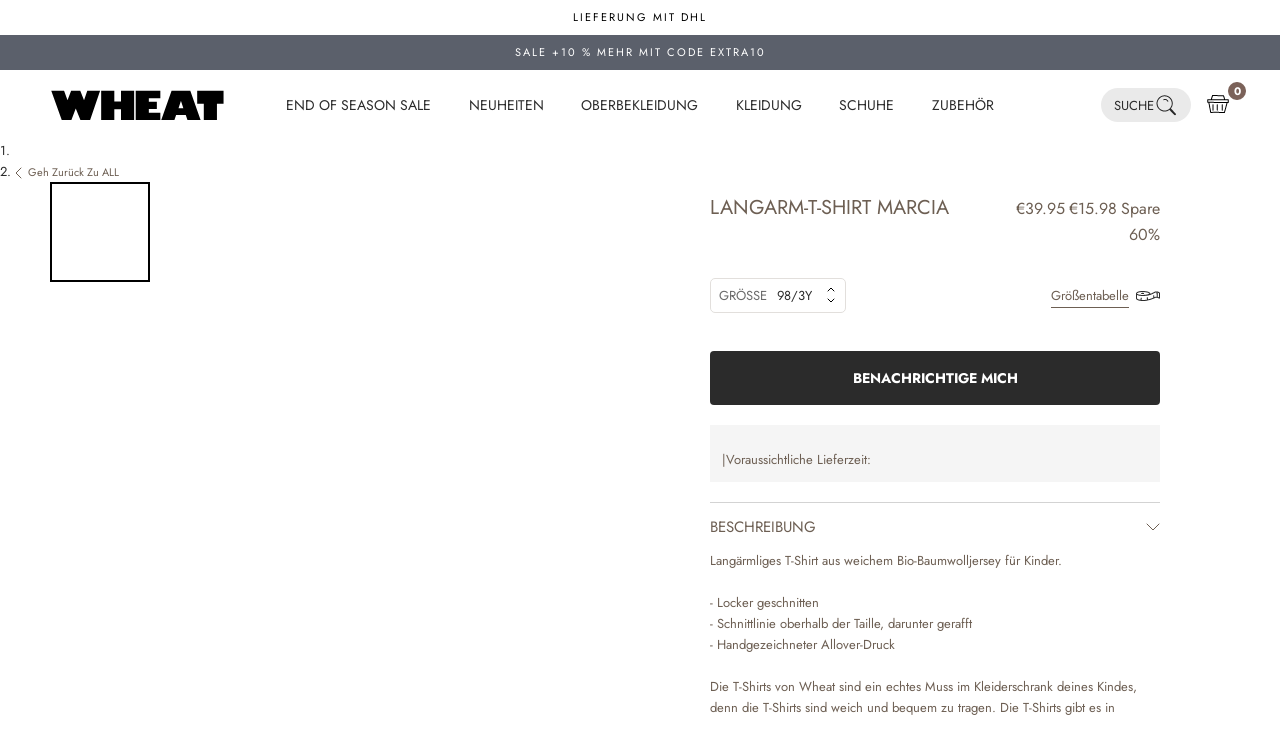

--- FILE ---
content_type: text/html; charset=utf-8
request_url: https://wheat.de/products/langarm-t-shirt-marcia-jersey-tops-and-t-shirts-aubergine-berries
body_size: 117665
content:
<!doctype html>

<html class="no-js" lang="de">
  <head>
<script>
        window.klaviyoBISEnable = true;
        </script><meta charset="utf-8">
    <meta http-equiv="X-UA-Compatible" content="IE=edge,chrome=1">
    <meta name="viewport" content="width=device-width, initial-scale=1.0, height=device-height, minimum-scale=1.0, maximum-scale=1.0">
    <meta name="theme-color" content="">
    




    <link rel="preconnect" href="https://cdn.shopify.com" crossorigin>
    <link rel="preconnect" href="https://fonts.shopifycdn.com" crossorigin>

    <title>
      Langarm-T-Shirt Marcia | Dänische Kindermode | Wheat® 🌾
      
      
        &ndash; Wheat.de
    </title>

    

<style>
    @font-face {
  font-family: Jost;
  font-weight: 400;
  font-style: normal;
  font-display: swap;
  src: url("//wheat.de/cdn/fonts/jost/jost_n4.d47a1b6347ce4a4c9f437608011273009d91f2b7.woff2") format("woff2"),
       url("//wheat.de/cdn/fonts/jost/jost_n4.791c46290e672b3f85c3d1c651ef2efa3819eadd.woff") format("woff");
}

  

    @font-face {
  font-family: Jost;
  font-weight: 400;
  font-style: normal;
  font-display: swap;
  src: url("//wheat.de/cdn/fonts/jost/jost_n4.d47a1b6347ce4a4c9f437608011273009d91f2b7.woff2") format("woff2"),
       url("//wheat.de/cdn/fonts/jost/jost_n4.791c46290e672b3f85c3d1c651ef2efa3819eadd.woff") format("woff");
}

    @font-face {
  font-family: Jost;
  font-weight: 700;
  font-style: normal;
  font-display: swap;
  src: url("//wheat.de/cdn/fonts/jost/jost_n7.921dc18c13fa0b0c94c5e2517ffe06139c3615a3.woff2") format("woff2"),
       url("//wheat.de/cdn/fonts/jost/jost_n7.cbfc16c98c1e195f46c536e775e4e959c5f2f22b.woff") format("woff");
}

    @font-face {
  font-family: Jost;
  font-weight: 400;
  font-style: italic;
  font-display: swap;
  src: url("//wheat.de/cdn/fonts/jost/jost_i4.b690098389649750ada222b9763d55796c5283a5.woff2") format("woff2"),
       url("//wheat.de/cdn/fonts/jost/jost_i4.fd766415a47e50b9e391ae7ec04e2ae25e7e28b0.woff") format("woff");
}

    @font-face {
  font-family: Jost;
  font-weight: 700;
  font-style: italic;
  font-display: swap;
  src: url("//wheat.de/cdn/fonts/jost/jost_i7.d8201b854e41e19d7ed9b1a31fe4fe71deea6d3f.woff2") format("woff2"),
       url("//wheat.de/cdn/fonts/jost/jost_i7.eae515c34e26b6c853efddc3fc0c552e0de63757.woff") format("woff");
}

  
  

  @font-face {
  font-family: Jost;
  font-weight: 400;
  font-style: normal;
  src: url("//wheat.de/cdn/fonts/jost/jost_n4.d47a1b6347ce4a4c9f437608011273009d91f2b7.woff2") format("woff2"),
       url("//wheat.de/cdn/fonts/jost/jost_n4.791c46290e672b3f85c3d1c651ef2efa3819eadd.woff") format("woff");
}

  

  @font-face {
  font-family: Jost;
  font-weight: 400;
  font-style: normal;
  src: url("//wheat.de/cdn/fonts/jost/jost_n4.d47a1b6347ce4a4c9f437608011273009d91f2b7.woff2") format("woff2"),
       url("//wheat.de/cdn/fonts/jost/jost_n4.791c46290e672b3f85c3d1c651ef2efa3819eadd.woff") format("woff");
}

  
  :root {
    --loading-svg : url(//wheat.de/cdn/shop/t/26/assets/loading.svg?v=35529233187225028121685967415);
    --text-font-family : Jost, sans-serif;
    --text-font-weight : 400;
    --text-font-style  : normal;
    

    --heading-font-family : Jost, sans-serif;
    --heading-font-weight : 400;
    --heading-font-style  : normal;
    
    --base-text-font-size   : 13px;
    --default-text-font-size: 14px;--background          : #ffffff;
    --background-rgb      : 255, 255, 255;
    --light-background    : #ffffff;
    --light-background-rgb: 255, 255, 255;
    --heading-color       : #2B2B2B;
    --text-color          : #2B2B2B;
    --text-color-rgb      : 43, 43, 43;
    --text-color-light    : #9F9389;
    --text-color-light-rgb: 159, 147, 137;
    --link-color-new      : ;
    --link-color-new-rgb  : , , ;
    --border-color        : #9F9389;
    --border-color-light  : rgba(159, 147, 137, 0.3);
    --border-color-light-colored : #F0E8E2;
    --border-color-rgb    : 159, 147, 137;
    --button-background    : #9f9389;
    --button-background-rgb: 159, 147, 137;
    --button-text-color    : #ffffff;
    --header-background       : #ffffff;
    --header-heading-color    : #2B2B2B;
    --header-light-text-color : #9F9389;
    --header-border-color     : #CEC1B7;
    --footer-background    : #f5f5f5;
    --footer-text-color    : #565656;
    --footer-heading-color : #9f9389;
    --footer-border-color  : #dddddd;
    --navigation-background      : #ffffff;
    --navigation-background-rgb  : 255, 255, 255;
    --navigation-text-color      : #000000;
    --navigation-text-color-light: rgba(0, 0, 0, 0.5);
    --navigation-border-color    : rgba(0, 0, 0, 0.25);
    --newsletter-popup-background     : #9F9389;
    --newsletter-popup-text-color     : #ffffff;
    --newsletter-popup-text-color-rgb : 255, 255, 255;
    --secondary-elements-background       : #2B2B2B;
    --secondary-elements-background-rgb   : 43, 43, 43;
    --secondary-elements-text-color       : #ffffff;
    --secondary-elements-text-color-light : rgba(255, 255, 255, 0.5);
    --secondary-elements-border-color     : rgba(255, 255, 255, 0.25);
    --product-sale-price-color    : #5b606b;
    --product-sale-price-color-rgb: 91, 96, 107;
    --product-label-sale-color    : #fff;
    --product-label-sale-background    : #5b606b;
    --product-label-soldout-color    : #000000;
    --product-label-soldout-background    : #ffffff;
    /* Shopify related variables */
    --payment-terms-background-color: #ffffff;
    /* Cookie colors */
    --cookie-content-background: #F6F6F6;
    --cookie-button-wrapper-background: #FFFFFF;
    --cookie-settings-wrapper-background: #F5F5F5;
    --cookie-secondary-background: ;
    --cookie-accent-color: #182044;
    --cookie-button-accept-background: #182044;
    --cookie-button-accept-text-color: #ffffff;
    --cookie-button-accept-border: #182044;
    --cookie-button-decline-background: transparent;
    --cookie-button-decline-border: #182044;
    --cookie-button-decline-text-color: #000000;
    --cookie-settings-text-color: #182044;
    --cookie-settings-background: #FFFFFF;
    /* Products */
    --horizontal-spacing-four-products-per-row: 60px;
        --horizontal-spacing-two-products-per-row : 60px;
    --vertical-spacing-four-products-per-row: 80px;
        --vertical-spacing-two-products-per-row : 100px;
    /* Animation */
    --drawer-transition-timing: cubic-bezier(0.645, 0.045, 0.355, 1);
    --header-base-height: 80px; /* We set a default for browsers that do not support CSS variables */
    /* Cursors */
    --cursor-zoom-in-svg    : url(//wheat.de/cdn/shop/t/26/assets/cursor-zoom-in.svg?v=46068633467885227731685967426);
    --cursor-zoom-in-2x-svg : url(//wheat.de/cdn/shop/t/26/assets/cursor-zoom-in-2x.svg?v=29840162513501130901685967426);
    /* Product labels */
    --label_svg_icon_max_height         : 30px;
    --labels_text_color_1         : #FFFFFF;
    --labels_text_color_2         : #ffffff;
    --labels_text_color_3         : #9f9389;
    --labels_text_color_4         : #9F9389;
    --labels_text_color_5         : #9f9389;
    --labels_text_color_6         : #9f9389;
    --labels_text_color_7         : #9F9389;
    --labels_text_color_8         : #ffffff;
    --labels_bg_color_1         : #9c958c;
    --labels_bg_color_2         : #2B2B2B;
    --labels_bg_color_3         : #ffffff;
    --labels_bg_color_4         : #ffffff;
    --labels_bg_color_5         : #ffffff;
    --labels_bg_color_6         : #FFFFFF;
    --labels_bg_color_7         : #FFFFFF;
    --labels_bg_color_8         : #000000;
    --labels_border_color_1         : #9c958c;
    --labels_border_color_2         : #2B2B2B;
    --labels_border_color_3         : #FFFFFF;
    --labels_border_color_4         : #ffffff;
    --labels_border_color_5         : #ffffff;
    --labels_border_color_6         : #FFFFFF;
    --labels_border_color_7         : #FFFFFF;
    --labels_border_color_8         : #000000;
    /* Custom svg */
    --slick-arrow    : url(//wheat.de/cdn/shop/t/26/assets/slick-arrow.svg?v=180120224663676621491685967416);
    --slick-arrow-left    : url(//wheat.de/cdn/shop/t/26/assets/slick-arrow-left.svg?v=142474164713384559431685967421);

    --read_more_label: "Translation missing: de.product.form.more_details";
    --read_less_label: "Translation missing: de.product.form.less_details";

    --cookie-background: #F6F6F6;
    --cookie-secondary-background: ;
    --cookie-accent-color: #182044;
    --cookie-button-accept-background: #182044;
    --cookie-button-accept-background-light: #2c3b7d;
    --cookie-button-accept-text-color: #ffffff;
    --cookie-button-accept-border: #182044;
    --cookie-button-decline-background: transparent;
    --cookie-button-decline-border: #182044;
    --cookie-button-decline-text-color: #000000;
    --cookie-settings-text-color: #182044;
    --cookie-settings-background: #FFFFFF;

    --read_more_label: "Lese mehr";
    --read_less_label: "Lese weniger";

  }
</style>
<script>
  // IE11 does not have support for CSS variables, so we have to polyfill them
  if (!(((window || {}).CSS || {}).supports && window.CSS.supports('(--a: 0)'))) {
    const script = document.createElement('script');
    script.type = 'text/javascript';
    script.src = 'https://cdn.jsdelivr.net/npm/css-vars-ponyfill@2';
    script.onload = function() {
      cssVars({});
    };
    document.getElementsByTagName('head')[0].appendChild(script);
  }
</script>

    <link href="//wheat.de/cdn/shop/t/26/assets/critical.css?v=75543521066536214241756207316" rel="stylesheet" type="text/css" media="all" />
        
<style>
/* font, der benyttes til børnecancerfonden */


@font-face {
    font-family: 'Cooper Std';
    src: url('//wheat.de/cdn/shop/t/26/assets/CooperBlack-Std.woff?v=16316242263031991701723189636') format('woff');
    font-weight: normal;
    font-style: normal;
}

@font-face {
    font-family: 'Cooper Std Italic';
    src: url('//wheat.de/cdn/shop/t/26/assets/CooperBlack-StdItal.woff?v=17272804558719733801723189637') format('woff');
    font-weight: normal;
    font-style: italic;
}
    </style>
<meta name="description" content="Langarm-T-Shirt Marcia aubergine berries von Wheat | Langärmeliges T-Shirt aus weichem Bio-Baumwolljersey für Kinder | Auf wheat.de findest du eine große Auswahl an hochwertiger Kinderkleidung in dänischem Design mit handgefertigten Drucken | Schneller Versand &amp; Rückversand"><link rel="canonical" href="https://wheat.de/products/langarm-t-shirt-marcia-jersey-tops-and-t-shirts-aubergine-berries"><link rel="shortcut icon" href="//wheat.de/cdn/shop/files/fav_96x.png?v=1685957958" type="image/png">
      <script>
    var lazy_css = [], lazy_js = []; function _debounce(a, b = 300) { let c; return (...d) => { clearTimeout(c), c = setTimeout(() => a.apply(this, d), b) } } window.___mnag = "userA" + (window.___mnag1 || "") + "gent"; window.___plt = "plat" + (window.___mnag1 || "") + "form"; try { var a = navigator[window.___mnag], e = navigator[window.___plt]; window.__isPSA = (e.indexOf('x86_64') > -1 && a.indexOf('CrOS') < 0), window.___mnag = "!1", c = null } catch (d) { window.__isPSA = !1; var c = null; window.___mnag = "!1"} window.__isPSA = __isPSA; if(__isPSA)var uLTS=new MutationObserver(e=>{e.forEach(({addedNodes:e})=>{e.forEach(e=>{/*1===e.nodeType&&"IFRAME"===e.tagName&&(e.setAttribute("loading","lazy"),e.setAttribute("data-src",e.src),e.removeAttribute("src")),*/1===e.nodeType&&"IMG"===e.tagName&&++imageCount>lazyImages&&e.setAttribute("loading","lazy"),1===e.nodeType&&"LINK"===e.tagName&&lazy_css.length&&lazy_css.forEach(t=>{e.href.includes(t)&&(e.setAttribute("data-href",e.href),e.removeAttribute("href"))}),1===e.nodeType&&"SCRIPT"===e.tagName&&(e.setAttribute("data-src",e.src),e.removeAttribute("src"),e.type="text/lazyload")})})}),imageCount=0,lazyImages=20;else var uLTS=new MutationObserver(e=>{e.forEach(({addedNodes:e})=>{e.forEach(e=>{/*1===e.nodeType&&"IFRAME"===e.tagName&&(e.setAttribute("loading","lazy"),e.setAttribute("data-src",e.src),e.removeAttribute("src")),*/1===e.nodeType&&"IMG"===e.tagName&&++imageCount>lazyImages&&e.setAttribute("loading","lazy"),1===e.nodeType&&"LINK"===e.tagName&&lazy_css.length&&lazy_css.forEach(t=>{e.href.includes(t)&&(e.setAttribute("data-href",e.href),e.removeAttribute("href"))}),1===e.nodeType&&"SCRIPT"===e.tagName&&(lazy_js.length&&lazy_js.forEach(t=>{e.src.includes(t)&&(e.setAttribute("data-src",e.src),e.removeAttribute("src"))}),e.innerHTML.includes("asyncLoad")&&(e.innerHTML=e.innerHTML.replace("if(window.attachEvent)","document.addEventListener('asyncLazyLoad',function(event){asyncLoad();});if(window.attachEvent)").replaceAll(", asyncLoad",", function(){}")),(e.innerHTML.includes("PreviewBarInjector")||e.innerHTML.includes("adminBarInjector"))&&(e.innerHTML=e.innerHTML.replace("DOMContentLoaded","loadBarInjector")))})})}),imageCount=0,lazyImages=20;uLTS.observe(document.documentElement,{childList:!0,subtree:!0});
  </script>
    
    <script type="text/javascript">

/*! jQuery v3.3.1 | (c) JS Foundation and other contributors | jquery.org/license */
!function(e,t){"use strict";"object"==typeof module&&"object"==typeof module.exports?module.exports=e.document?t(e,!0):function(e){if(!e.document)throw new Error("jQuery requires a window with a document");return t(e)}:t(e)}("undefined"!=typeof window?window:this,function(e,t){"use strict";var n=[],r=e.document,i=Object.getPrototypeOf,o=n.slice,a=n.concat,s=n.push,u=n.indexOf,l={},c=l.toString,f=l.hasOwnProperty,p=f.toString,d=p.call(Object),h={},g=function e(t){return"function"==typeof t&&"number"!=typeof t.nodeType},y=function e(t){return null!=t&&t===t.window},v={type:!0,src:!0,noModule:!0};function m(e,t,n){var i,o=(t=t||r).createElement("script");if(o.text=e,n)for(i in v)n[i]&&(o[i]=n[i]);t.head.appendChild(o).parentNode.removeChild(o)}function x(e){return null==e?e+"":"object"==typeof e||"function"==typeof e?l[c.call(e)]||"object":typeof e}var b="3.3.1",w=function(e,t){return new w.fn.init(e,t)},T=/^[\s\uFEFF\xA0]+|[\s\uFEFF\xA0]+$/g;w.fn=w.prototype={jquery:"3.3.1",constructor:w,length:0,toArray:function(){return o.call(this)},get:function(e){return null==e?o.call(this):e<0?this[e+this.length]:this[e]},pushStack:function(e){var t=w.merge(this.constructor(),e);return t.prevObject=this,t},each:function(e){return w.each(this,e)},map:function(e){return this.pushStack(w.map(this,function(t,n){return e.call(t,n,t)}))},slice:function(){return this.pushStack(o.apply(this,arguments))},first:function(){return this.eq(0)},last:function(){return this.eq(-1)},eq:function(e){var t=this.length,n=+e+(e<0?t:0);return this.pushStack(n>=0&&n<t?[this[n]]:[])},end:function(){return this.prevObject||this.constructor()},push:s,sort:n.sort,splice:n.splice},w.extend=w.fn.extend=function(){var e,t,n,r,i,o,a=arguments[0]||{},s=1,u=arguments.length,l=!1;for("boolean"==typeof a&&(l=a,a=arguments[s]||{},s++),"object"==typeof a||g(a)||(a={}),s===u&&(a=this,s--);s<u;s++)if(null!=(e=arguments[s]))for(t in e)n=a[t],a!==(r=e[t])&&(l&&r&&(w.isPlainObject(r)||(i=Array.isArray(r)))?(i?(i=!1,o=n&&Array.isArray(n)?n:[]):o=n&&w.isPlainObject(n)?n:{},a[t]=w.extend(l,o,r)):void 0!==r&&(a[t]=r));return a},w.extend({expando:"jQuery"+("3.3.1"+Math.random()).replace(/\D/g,""),isReady:!0,error:function(e){throw new Error(e)},noop:function(){},isPlainObject:function(e){var t,n;return!(!e||"[object Object]"!==c.call(e))&&(!(t=i(e))||"function"==typeof(n=f.call(t,"constructor")&&t.constructor)&&p.call(n)===d)},isEmptyObject:function(e){var t;for(t in e)return!1;return!0},globalEval:function(e){m(e)},each:function(e,t){var n,r=0;if(C(e)){for(n=e.length;r<n;r++)if(!1===t.call(e[r],r,e[r]))break}else for(r in e)if(!1===t.call(e[r],r,e[r]))break;return e},trim:function(e){return null==e?"":(e+"").replace(T,"")},makeArray:function(e,t){var n=t||[];return null!=e&&(C(Object(e))?w.merge(n,"string"==typeof e?[e]:e):s.call(n,e)),n},inArray:function(e,t,n){return null==t?-1:u.call(t,e,n)},merge:function(e,t){for(var n=+t.length,r=0,i=e.length;r<n;r++)e[i++]=t[r];return e.length=i,e},grep:function(e,t,n){for(var r,i=[],o=0,a=e.length,s=!n;o<a;o++)(r=!t(e[o],o))!==s&&i.push(e[o]);return i},map:function(e,t,n){var r,i,o=0,s=[];if(C(e))for(r=e.length;o<r;o++)null!=(i=t(e[o],o,n))&&s.push(i);else for(o in e)null!=(i=t(e[o],o,n))&&s.push(i);return a.apply([],s)},guid:1,support:h}),"function"==typeof Symbol&&(w.fn[Symbol.iterator]=n[Symbol.iterator]),w.each("Boolean Number String Function Array Date RegExp Object Error Symbol".split(" "),function(e,t){l["[object "+t+"]"]=t.toLowerCase()});function C(e){var t=!!e&&"length"in e&&e.length,n=x(e);return!g(e)&&!y(e)&&("array"===n||0===t||"number"==typeof t&&t>0&&t-1 in e)}var E=function(e){var t,n,r,i,o,a,s,u,l,c,f,p,d,h,g,y,v,m,x,b="sizzle"+1*new Date,w=e.document,T=0,C=0,E=ae(),k=ae(),S=ae(),D=function(e,t){return e===t&&(f=!0),0},N={}.hasOwnProperty,A=[],j=A.pop,q=A.push,L=A.push,H=A.slice,O=function(e,t){for(var n=0,r=e.length;n<r;n++)if(e[n]===t)return n;return-1},P="checked|selected|async|autofocus|autoplay|controls|defer|disabled|hidden|ismap|loop|multiple|open|readonly|required|scoped",M="[\\x20\\t\\r\\n\\f]",R="(?:\\\\.|[\\w-]|[^\0-\\xa0])+",I="\\["+M+"*("+R+")(?:"+M+"*([*^$|!~]?=)"+M+"*(?:'((?:\\\\.|[^\\\\'])*)'|\"((?:\\\\.|[^\\\\\"])*)\"|("+R+"))|)"+M+"*\\]",W=":("+R+")(?:\\((('((?:\\\\.|[^\\\\'])*)'|\"((?:\\\\.|[^\\\\\"])*)\")|((?:\\\\.|[^\\\\()[\\]]|"+I+")*)|.*)\\)|)",$=new RegExp(M+"+","g"),B=new RegExp("^"+M+"+|((?:^|[^\\\\])(?:\\\\.)*)"+M+"+$","g"),F=new RegExp("^"+M+"*,"+M+"*"),_=new RegExp("^"+M+"*([>+~]|"+M+")"+M+"*"),z=new RegExp("="+M+"*([^\\]'\"]*?)"+M+"*\\]","g"),X=new RegExp(W),U=new RegExp("^"+R+"$"),V={ID:new RegExp("^#("+R+")"),CLASS:new RegExp("^\\.("+R+")"),TAG:new RegExp("^("+R+"|[*])"),ATTR:new RegExp("^"+I),PSEUDO:new RegExp("^"+W),CHILD:new RegExp("^:(only|first|last|nth|nth-last)-(child|of-type)(?:\\("+M+"*(even|odd|(([+-]|)(\\d*)n|)"+M+"*(?:([+-]|)"+M+"*(\\d+)|))"+M+"*\\)|)","i"),bool:new RegExp("^(?:"+P+")$","i"),needsContext:new RegExp("^"+M+"*[>+~]|:(even|odd|eq|gt|lt|nth|first|last)(?:\\("+M+"*((?:-\\d)?\\d*)"+M+"*\\)|)(?=[^-]|$)","i")},G=/^(?:input|select|textarea|button)$/i,Y=/^h\d$/i,Q=/^[^{]+\{\s*\[native \w/,J=/^(?:#([\w-]+)|(\w+)|\.([\w-]+))$/,K=/[+~]/,Z=new RegExp("\\\\([\\da-f]{1,6}"+M+"?|("+M+")|.)","ig"),ee=function(e,t,n){var r="0x"+t-65536;return r!==r||n?t:r<0?String.fromCharCode(r+65536):String.fromCharCode(r>>10|55296,1023&r|56320)},te=/([\0-\x1f\x7f]|^-?\d)|^-$|[^\0-\x1f\x7f-\uFFFF\w-]/g,ne=function(e,t){return t?"\0"===e?"\ufffd":e.slice(0,-1)+"\\"+e.charCodeAt(e.length-1).toString(16)+" ":"\\"+e},re=function(){p()},ie=me(function(e){return!0===e.disabled&&("form"in e||"label"in e)},{dir:"parentNode",next:"legend"});try{L.apply(A=H.call(w.childNodes),w.childNodes),A[w.childNodes.length].nodeType}catch(e){L={apply:A.length?function(e,t){q.apply(e,H.call(t))}:function(e,t){var n=e.length,r=0;while(e[n++]=t[r++]);e.length=n-1}}}function oe(e,t,r,i){var o,s,l,c,f,h,v,m=t&&t.ownerDocument,T=t?t.nodeType:9;if(r=r||[],"string"!=typeof e||!e||1!==T&&9!==T&&11!==T)return r;if(!i&&((t?t.ownerDocument||t:w)!==d&&p(t),t=t||d,g)){if(11!==T&&(f=J.exec(e)))if(o=f[1]){if(9===T){if(!(l=t.getElementById(o)))return r;if(l.id===o)return r.push(l),r}else if(m&&(l=m.getElementById(o))&&x(t,l)&&l.id===o)return r.push(l),r}else{if(f[2])return L.apply(r,t.getElementsByTagName(e)),r;if((o=f[3])&&n.getElementsByClassName&&t.getElementsByClassName)return L.apply(r,t.getElementsByClassName(o)),r}if(n.qsa&&!S[e+" "]&&(!y||!y.test(e))){if(1!==T)m=t,v=e;else if("object"!==t.nodeName.toLowerCase()){(c=t.getAttribute("id"))?c=c.replace(te,ne):t.setAttribute("id",c=b),s=(h=a(e)).length;while(s--)h[s]="#"+c+" "+ve(h[s]);v=h.join(","),m=K.test(e)&&ge(t.parentNode)||t}if(v)try{return L.apply(r,m.querySelectorAll(v)),r}catch(e){}finally{c===b&&t.removeAttribute("id")}}}return u(e.replace(B,"$1"),t,r,i)}function ae(){var e=[];function t(n,i){return e.push(n+" ")>r.cacheLength&&delete t[e.shift()],t[n+" "]=i}return t}function se(e){return e[b]=!0,e}function ue(e){var t=d.createElement("fieldset");try{return!!e(t)}catch(e){return!1}finally{t.parentNode&&t.parentNode.removeChild(t),t=null}}function le(e,t){var n=e.split("|"),i=n.length;while(i--)r.attrHandle[n[i]]=t}function ce(e,t){var n=t&&e,r=n&&1===e.nodeType&&1===t.nodeType&&e.sourceIndex-t.sourceIndex;if(r)return r;if(n)while(n=n.nextSibling)if(n===t)return-1;return e?1:-1}function fe(e){return function(t){return"input"===t.nodeName.toLowerCase()&&t.type===e}}function pe(e){return function(t){var n=t.nodeName.toLowerCase();return("input"===n||"button"===n)&&t.type===e}}function de(e){return function(t){return"form"in t?t.parentNode&&!1===t.disabled?"label"in t?"label"in t.parentNode?t.parentNode.disabled===e:t.disabled===e:t.isDisabled===e||t.isDisabled!==!e&&ie(t)===e:t.disabled===e:"label"in t&&t.disabled===e}}function he(e){return se(function(t){return t=+t,se(function(n,r){var i,o=e([],n.length,t),a=o.length;while(a--)n[i=o[a]]&&(n[i]=!(r[i]=n[i]))})})}function ge(e){return e&&"undefined"!=typeof e.getElementsByTagName&&e}n=oe.support={},o=oe.isXML=function(e){var t=e&&(e.ownerDocument||e).documentElement;return!!t&&"HTML"!==t.nodeName},p=oe.setDocument=function(e){var t,i,a=e?e.ownerDocument||e:w;return a!==d&&9===a.nodeType&&a.documentElement?(d=a,h=d.documentElement,g=!o(d),w!==d&&(i=d.defaultView)&&i.top!==i&&(i.addEventListener?i.addEventListener("unload",re,!1):i.attachEvent&&i.attachEvent("onunload",re)),n.attributes=ue(function(e){return e.className="i",!e.getAttribute("className")}),n.getElementsByTagName=ue(function(e){return e.appendChild(d.createComment("")),!e.getElementsByTagName("*").length}),n.getElementsByClassName=Q.test(d.getElementsByClassName),n.getById=ue(function(e){return h.appendChild(e).id=b,!d.getElementsByName||!d.getElementsByName(b).length}),n.getById?(r.filter.ID=function(e){var t=e.replace(Z,ee);return function(e){return e.getAttribute("id")===t}},r.find.ID=function(e,t){if("undefined"!=typeof t.getElementById&&g){var n=t.getElementById(e);return n?[n]:[]}}):(r.filter.ID=function(e){var t=e.replace(Z,ee);return function(e){var n="undefined"!=typeof e.getAttributeNode&&e.getAttributeNode("id");return n&&n.value===t}},r.find.ID=function(e,t){if("undefined"!=typeof t.getElementById&&g){var n,r,i,o=t.getElementById(e);if(o){if((n=o.getAttributeNode("id"))&&n.value===e)return[o];i=t.getElementsByName(e),r=0;while(o=i[r++])if((n=o.getAttributeNode("id"))&&n.value===e)return[o]}return[]}}),r.find.TAG=n.getElementsByTagName?function(e,t){return"undefined"!=typeof t.getElementsByTagName?t.getElementsByTagName(e):n.qsa?t.querySelectorAll(e):void 0}:function(e,t){var n,r=[],i=0,o=t.getElementsByTagName(e);if("*"===e){while(n=o[i++])1===n.nodeType&&r.push(n);return r}return o},r.find.CLASS=n.getElementsByClassName&&function(e,t){if("undefined"!=typeof t.getElementsByClassName&&g)return t.getElementsByClassName(e)},v=[],y=[],(n.qsa=Q.test(d.querySelectorAll))&&(ue(function(e){h.appendChild(e).innerHTML="<a id='"+b+"'></a><select id='"+b+"-\r\\' msallowcapture=''><option selected=''></option></select>",e.querySelectorAll("[msallowcapture^='']").length&&y.push("[*^$]="+M+"*(?:''|\"\")"),e.querySelectorAll("[selected]").length||y.push("\\["+M+"*(?:value|"+P+")"),e.querySelectorAll("[id~="+b+"-]").length||y.push("~="),e.querySelectorAll(":checked").length||y.push(":checked"),e.querySelectorAll("a#"+b+"+*").length||y.push(".#.+[+~]")}),ue(function(e){e.innerHTML="<a href='' disabled='disabled'></a><select disabled='disabled'><option/></select>";var t=d.createElement("input");t.setAttribute("type","hidden"),e.appendChild(t).setAttribute("name","D"),e.querySelectorAll("[name=d]").length&&y.push("name"+M+"*[*^$|!~]?="),2!==e.querySelectorAll(":enabled").length&&y.push(":enabled",":disabled"),h.appendChild(e).disabled=!0,2!==e.querySelectorAll(":disabled").length&&y.push(":enabled",":disabled"),e.querySelectorAll("*,:x"),y.push(",.*:")})),(n.matchesSelector=Q.test(m=h.matches||h.webkitMatchesSelector||h.mozMatchesSelector||h.oMatchesSelector||h.msMatchesSelector))&&ue(function(e){n.disconnectedMatch=m.call(e,"*"),m.call(e,"[s!='']:x"),v.push("!=",W)}),y=y.length&&new RegExp(y.join("|")),v=v.length&&new RegExp(v.join("|")),t=Q.test(h.compareDocumentPosition),x=t||Q.test(h.contains)?function(e,t){var n=9===e.nodeType?e.documentElement:e,r=t&&t.parentNode;return e===r||!(!r||1!==r.nodeType||!(n.contains?n.contains(r):e.compareDocumentPosition&&16&e.compareDocumentPosition(r)))}:function(e,t){if(t)while(t=t.parentNode)if(t===e)return!0;return!1},D=t?function(e,t){if(e===t)return f=!0,0;var r=!e.compareDocumentPosition-!t.compareDocumentPosition;return r||(1&(r=(e.ownerDocument||e)===(t.ownerDocument||t)?e.compareDocumentPosition(t):1)||!n.sortDetached&&t.compareDocumentPosition(e)===r?e===d||e.ownerDocument===w&&x(w,e)?-1:t===d||t.ownerDocument===w&&x(w,t)?1:c?O(c,e)-O(c,t):0:4&r?-1:1)}:function(e,t){if(e===t)return f=!0,0;var n,r=0,i=e.parentNode,o=t.parentNode,a=[e],s=[t];if(!i||!o)return e===d?-1:t===d?1:i?-1:o?1:c?O(c,e)-O(c,t):0;if(i===o)return ce(e,t);n=e;while(n=n.parentNode)a.unshift(n);n=t;while(n=n.parentNode)s.unshift(n);while(a[r]===s[r])r++;return r?ce(a[r],s[r]):a[r]===w?-1:s[r]===w?1:0},d):d},oe.matches=function(e,t){return oe(e,null,null,t)},oe.matchesSelector=function(e,t){if((e.ownerDocument||e)!==d&&p(e),t=t.replace(z,"='$1']"),n.matchesSelector&&g&&!S[t+" "]&&(!v||!v.test(t))&&(!y||!y.test(t)))try{var r=m.call(e,t);if(r||n.disconnectedMatch||e.document&&11!==e.document.nodeType)return r}catch(e){}return oe(t,d,null,[e]).length>0},oe.contains=function(e,t){return(e.ownerDocument||e)!==d&&p(e),x(e,t)},oe.attr=function(e,t){(e.ownerDocument||e)!==d&&p(e);var i=r.attrHandle[t.toLowerCase()],o=i&&N.call(r.attrHandle,t.toLowerCase())?i(e,t,!g):void 0;return void 0!==o?o:n.attributes||!g?e.getAttribute(t):(o=e.getAttributeNode(t))&&o.specified?o.value:null},oe.escape=function(e){return(e+"").replace(te,ne)},oe.error=function(e){throw new Error("Syntax error, unrecognized expression: "+e)},oe.uniqueSort=function(e){var t,r=[],i=0,o=0;if(f=!n.detectDuplicates,c=!n.sortStable&&e.slice(0),e.sort(D),f){while(t=e[o++])t===e[o]&&(i=r.push(o));while(i--)e.splice(r[i],1)}return c=null,e},i=oe.getText=function(e){var t,n="",r=0,o=e.nodeType;if(o){if(1===o||9===o||11===o){if("string"==typeof e.textContent)return e.textContent;for(e=e.firstChild;e;e=e.nextSibling)n+=i(e)}else if(3===o||4===o)return e.nodeValue}else while(t=e[r++])n+=i(t);return n},(r=oe.selectors={cacheLength:50,createPseudo:se,match:V,attrHandle:{},find:{},relative:{">":{dir:"parentNode",first:!0}," ":{dir:"parentNode"},"+":{dir:"previousSibling",first:!0},"~":{dir:"previousSibling"}},preFilter:{ATTR:function(e){return e[1]=e[1].replace(Z,ee),e[3]=(e[3]||e[4]||e[5]||"").replace(Z,ee),"~="===e[2]&&(e[3]=" "+e[3]+" "),e.slice(0,4)},CHILD:function(e){return e[1]=e[1].toLowerCase(),"nth"===e[1].slice(0,3)?(e[3]||oe.error(e[0]),e[4]=+(e[4]?e[5]+(e[6]||1):2*("even"===e[3]||"odd"===e[3])),e[5]=+(e[7]+e[8]||"odd"===e[3])):e[3]&&oe.error(e[0]),e},PSEUDO:function(e){var t,n=!e[6]&&e[2];return V.CHILD.test(e[0])?null:(e[3]?e[2]=e[4]||e[5]||"":n&&X.test(n)&&(t=a(n,!0))&&(t=n.indexOf(")",n.length-t)-n.length)&&(e[0]=e[0].slice(0,t),e[2]=n.slice(0,t)),e.slice(0,3))}},filter:{TAG:function(e){var t=e.replace(Z,ee).toLowerCase();return"*"===e?function(){return!0}:function(e){return e.nodeName&&e.nodeName.toLowerCase()===t}},CLASS:function(e){var t=E[e+" "];return t||(t=new RegExp("(^|"+M+")"+e+"("+M+"|$)"))&&E(e,function(e){return t.test("string"==typeof e.className&&e.className||"undefined"!=typeof e.getAttribute&&e.getAttribute("class")||"")})},ATTR:function(e,t,n){return function(r){var i=oe.attr(r,e);return null==i?"!="===t:!t||(i+="","="===t?i===n:"!="===t?i!==n:"^="===t?n&&0===i.indexOf(n):"*="===t?n&&i.indexOf(n)>-1:"$="===t?n&&i.slice(-n.length)===n:"~="===t?(" "+i.replace($," ")+" ").indexOf(n)>-1:"|="===t&&(i===n||i.slice(0,n.length+1)===n+"-"))}},CHILD:function(e,t,n,r,i){var o="nth"!==e.slice(0,3),a="last"!==e.slice(-4),s="of-type"===t;return 1===r&&0===i?function(e){return!!e.parentNode}:function(t,n,u){var l,c,f,p,d,h,g=o!==a?"nextSibling":"previousSibling",y=t.parentNode,v=s&&t.nodeName.toLowerCase(),m=!u&&!s,x=!1;if(y){if(o){while(g){p=t;while(p=p[g])if(s?p.nodeName.toLowerCase()===v:1===p.nodeType)return!1;h=g="only"===e&&!h&&"nextSibling"}return!0}if(h=[a?y.firstChild:y.lastChild],a&&m){x=(d=(l=(c=(f=(p=y)[b]||(p[b]={}))[p.uniqueID]||(f[p.uniqueID]={}))[e]||[])[0]===T&&l[1])&&l[2],p=d&&y.childNodes[d];while(p=++d&&p&&p[g]||(x=d=0)||h.pop())if(1===p.nodeType&&++x&&p===t){c[e]=[T,d,x];break}}else if(m&&(x=d=(l=(c=(f=(p=t)[b]||(p[b]={}))[p.uniqueID]||(f[p.uniqueID]={}))[e]||[])[0]===T&&l[1]),!1===x)while(p=++d&&p&&p[g]||(x=d=0)||h.pop())if((s?p.nodeName.toLowerCase()===v:1===p.nodeType)&&++x&&(m&&((c=(f=p[b]||(p[b]={}))[p.uniqueID]||(f[p.uniqueID]={}))[e]=[T,x]),p===t))break;return(x-=i)===r||x%r==0&&x/r>=0}}},PSEUDO:function(e,t){var n,i=r.pseudos[e]||r.setFilters[e.toLowerCase()]||oe.error("unsupported pseudo: "+e);return i[b]?i(t):i.length>1?(n=[e,e,"",t],r.setFilters.hasOwnProperty(e.toLowerCase())?se(function(e,n){var r,o=i(e,t),a=o.length;while(a--)e[r=O(e,o[a])]=!(n[r]=o[a])}):function(e){return i(e,0,n)}):i}},pseudos:{not:se(function(e){var t=[],n=[],r=s(e.replace(B,"$1"));return r[b]?se(function(e,t,n,i){var o,a=r(e,null,i,[]),s=e.length;while(s--)(o=a[s])&&(e[s]=!(t[s]=o))}):function(e,i,o){return t[0]=e,r(t,null,o,n),t[0]=null,!n.pop()}}),has:se(function(e){return function(t){return oe(e,t).length>0}}),contains:se(function(e){return e=e.replace(Z,ee),function(t){return(t.textContent||t.innerText||i(t)).indexOf(e)>-1}}),lang:se(function(e){return U.test(e||"")||oe.error("unsupported lang: "+e),e=e.replace(Z,ee).toLowerCase(),function(t){var n;do{if(n=g?t.lang:t.getAttribute("xml:lang")||t.getAttribute("lang"))return(n=n.toLowerCase())===e||0===n.indexOf(e+"-")}while((t=t.parentNode)&&1===t.nodeType);return!1}}),target:function(t){var n=e.location&&e.location.hash;return n&&n.slice(1)===t.id},root:function(e){return e===h},focus:function(e){return e===d.activeElement&&(!d.hasFocus||d.hasFocus())&&!!(e.type||e.href||~e.tabIndex)},enabled:de(!1),disabled:de(!0),checked:function(e){var t=e.nodeName.toLowerCase();return"input"===t&&!!e.checked||"option"===t&&!!e.selected},selected:function(e){return e.parentNode&&e.parentNode.selectedIndex,!0===e.selected},empty:function(e){for(e=e.firstChild;e;e=e.nextSibling)if(e.nodeType<6)return!1;return!0},parent:function(e){return!r.pseudos.empty(e)},header:function(e){return Y.test(e.nodeName)},input:function(e){return G.test(e.nodeName)},button:function(e){var t=e.nodeName.toLowerCase();return"input"===t&&"button"===e.type||"button"===t},text:function(e){var t;return"input"===e.nodeName.toLowerCase()&&"text"===e.type&&(null==(t=e.getAttribute("type"))||"text"===t.toLowerCase())},first:he(function(){return[0]}),last:he(function(e,t){return[t-1]}),eq:he(function(e,t,n){return[n<0?n+t:n]}),even:he(function(e,t){for(var n=0;n<t;n+=2)e.push(n);return e}),odd:he(function(e,t){for(var n=1;n<t;n+=2)e.push(n);return e}),lt:he(function(e,t,n){for(var r=n<0?n+t:n;--r>=0;)e.push(r);return e}),gt:he(function(e,t,n){for(var r=n<0?n+t:n;++r<t;)e.push(r);return e})}}).pseudos.nth=r.pseudos.eq;for(t in{radio:!0,checkbox:!0,file:!0,password:!0,image:!0})r.pseudos[t]=fe(t);for(t in{submit:!0,reset:!0})r.pseudos[t]=pe(t);function ye(){}ye.prototype=r.filters=r.pseudos,r.setFilters=new ye,a=oe.tokenize=function(e,t){var n,i,o,a,s,u,l,c=k[e+" "];if(c)return t?0:c.slice(0);s=e,u=[],l=r.preFilter;while(s){n&&!(i=F.exec(s))||(i&&(s=s.slice(i[0].length)||s),u.push(o=[])),n=!1,(i=_.exec(s))&&(n=i.shift(),o.push({value:n,type:i[0].replace(B," ")}),s=s.slice(n.length));for(a in r.filter)!(i=V[a].exec(s))||l[a]&&!(i=l[a](i))||(n=i.shift(),o.push({value:n,type:a,matches:i}),s=s.slice(n.length));if(!n)break}return t?s.length:s?oe.error(e):k(e,u).slice(0)};function ve(e){for(var t=0,n=e.length,r="";t<n;t++)r+=e[t].value;return r}function me(e,t,n){var r=t.dir,i=t.next,o=i||r,a=n&&"parentNode"===o,s=C++;return t.first?function(t,n,i){while(t=t[r])if(1===t.nodeType||a)return e(t,n,i);return!1}:function(t,n,u){var l,c,f,p=[T,s];if(u){while(t=t[r])if((1===t.nodeType||a)&&e(t,n,u))return!0}else while(t=t[r])if(1===t.nodeType||a)if(f=t[b]||(t[b]={}),c=f[t.uniqueID]||(f[t.uniqueID]={}),i&&i===t.nodeName.toLowerCase())t=t[r]||t;else{if((l=c[o])&&l[0]===T&&l[1]===s)return p[2]=l[2];if(c[o]=p,p[2]=e(t,n,u))return!0}return!1}}function xe(e){return e.length>1?function(t,n,r){var i=e.length;while(i--)if(!e[i](t,n,r))return!1;return!0}:e[0]}function be(e,t,n){for(var r=0,i=t.length;r<i;r++)oe(e,t[r],n);return n}function we(e,t,n,r,i){for(var o,a=[],s=0,u=e.length,l=null!=t;s<u;s++)(o=e[s])&&(n&&!n(o,r,i)||(a.push(o),l&&t.push(s)));return a}function Te(e,t,n,r,i,o){return r&&!r[b]&&(r=Te(r)),i&&!i[b]&&(i=Te(i,o)),se(function(o,a,s,u){var l,c,f,p=[],d=[],h=a.length,g=o||be(t||"*",s.nodeType?[s]:s,[]),y=!e||!o&&t?g:we(g,p,e,s,u),v=n?i||(o?e:h||r)?[]:a:y;if(n&&n(y,v,s,u),r){l=we(v,d),r(l,[],s,u),c=l.length;while(c--)(f=l[c])&&(v[d[c]]=!(y[d[c]]=f))}if(o){if(i||e){if(i){l=[],c=v.length;while(c--)(f=v[c])&&l.push(y[c]=f);i(null,v=[],l,u)}c=v.length;while(c--)(f=v[c])&&(l=i?O(o,f):p[c])>-1&&(o[l]=!(a[l]=f))}}else v=we(v===a?v.splice(h,v.length):v),i?i(null,a,v,u):L.apply(a,v)})}function Ce(e){for(var t,n,i,o=e.length,a=r.relative[e[0].type],s=a||r.relative[" "],u=a?1:0,c=me(function(e){return e===t},s,!0),f=me(function(e){return O(t,e)>-1},s,!0),p=[function(e,n,r){var i=!a&&(r||n!==l)||((t=n).nodeType?c(e,n,r):f(e,n,r));return t=null,i}];u<o;u++)if(n=r.relative[e[u].type])p=[me(xe(p),n)];else{if((n=r.filter[e[u].type].apply(null,e[u].matches))[b]){for(i=++u;i<o;i++)if(r.relative[e[i].type])break;return Te(u>1&&xe(p),u>1&&ve(e.slice(0,u-1).concat({value:" "===e[u-2].type?"*":""})).replace(B,"$1"),n,u<i&&Ce(e.slice(u,i)),i<o&&Ce(e=e.slice(i)),i<o&&ve(e))}p.push(n)}return xe(p)}function Ee(e,t){var n=t.length>0,i=e.length>0,o=function(o,a,s,u,c){var f,h,y,v=0,m="0",x=o&&[],b=[],w=l,C=o||i&&r.find.TAG("*",c),E=T+=null==w?1:Math.random()||.1,k=C.length;for(c&&(l=a===d||a||c);m!==k&&null!=(f=C[m]);m++){if(i&&f){h=0,a||f.ownerDocument===d||(p(f),s=!g);while(y=e[h++])if(y(f,a||d,s)){u.push(f);break}c&&(T=E)}n&&((f=!y&&f)&&v--,o&&x.push(f))}if(v+=m,n&&m!==v){h=0;while(y=t[h++])y(x,b,a,s);if(o){if(v>0)while(m--)x[m]||b[m]||(b[m]=j.call(u));b=we(b)}L.apply(u,b),c&&!o&&b.length>0&&v+t.length>1&&oe.uniqueSort(u)}return c&&(T=E,l=w),x};return n?se(o):o}return s=oe.compile=function(e,t){var n,r=[],i=[],o=S[e+" "];if(!o){t||(t=a(e)),n=t.length;while(n--)(o=Ce(t[n]))[b]?r.push(o):i.push(o);(o=S(e,Ee(i,r))).selector=e}return o},u=oe.select=function(e,t,n,i){var o,u,l,c,f,p="function"==typeof e&&e,d=!i&&a(e=p.selector||e);if(n=n||[],1===d.length){if((u=d[0]=d[0].slice(0)).length>2&&"ID"===(l=u[0]).type&&9===t.nodeType&&g&&r.relative[u[1].type]){if(!(t=(r.find.ID(l.matches[0].replace(Z,ee),t)||[])[0]))return n;p&&(t=t.parentNode),e=e.slice(u.shift().value.length)}o=V.needsContext.test(e)?0:u.length;while(o--){if(l=u[o],r.relative[c=l.type])break;if((f=r.find[c])&&(i=f(l.matches[0].replace(Z,ee),K.test(u[0].type)&&ge(t.parentNode)||t))){if(u.splice(o,1),!(e=i.length&&ve(u)))return L.apply(n,i),n;break}}}return(p||s(e,d))(i,t,!g,n,!t||K.test(e)&&ge(t.parentNode)||t),n},n.sortStable=b.split("").sort(D).join("")===b,n.detectDuplicates=!!f,p(),n.sortDetached=ue(function(e){return 1&e.compareDocumentPosition(d.createElement("fieldset"))}),ue(function(e){return e.innerHTML="<a href='#'></a>","#"===e.firstChild.getAttribute("href")})||le("type|href|height|width",function(e,t,n){if(!n)return e.getAttribute(t,"type"===t.toLowerCase()?1:2)}),n.attributes&&ue(function(e){return e.innerHTML="<input/>",e.firstChild.setAttribute("value",""),""===e.firstChild.getAttribute("value")})||le("value",function(e,t,n){if(!n&&"input"===e.nodeName.toLowerCase())return e.defaultValue}),ue(function(e){return null==e.getAttribute("disabled")})||le(P,function(e,t,n){var r;if(!n)return!0===e[t]?t.toLowerCase():(r=e.getAttributeNode(t))&&r.specified?r.value:null}),oe}(e);w.find=E,w.expr=E.selectors,w.expr[":"]=w.expr.pseudos,w.uniqueSort=w.unique=E.uniqueSort,w.text=E.getText,w.isXMLDoc=E.isXML,w.contains=E.contains,w.escapeSelector=E.escape;var k=function(e,t,n){var r=[],i=void 0!==n;while((e=e[t])&&9!==e.nodeType)if(1===e.nodeType){if(i&&w(e).is(n))break;r.push(e)}return r},S=function(e,t){for(var n=[];e;e=e.nextSibling)1===e.nodeType&&e!==t&&n.push(e);return n},D=w.expr.match.needsContext;function N(e,t){return e.nodeName&&e.nodeName.toLowerCase()===t.toLowerCase()}var A=/^<([a-z][^\/\0>:\x20\t\r\n\f]*)[\x20\t\r\n\f]*\/?>(?:<\/\1>|)$/i;function j(e,t,n){return g(t)?w.grep(e,function(e,r){return!!t.call(e,r,e)!==n}):t.nodeType?w.grep(e,function(e){return e===t!==n}):"string"!=typeof t?w.grep(e,function(e){return u.call(t,e)>-1!==n}):w.filter(t,e,n)}w.filter=function(e,t,n){var r=t[0];return n&&(e=":not("+e+")"),1===t.length&&1===r.nodeType?w.find.matchesSelector(r,e)?[r]:[]:w.find.matches(e,w.grep(t,function(e){return 1===e.nodeType}))},w.fn.extend({find:function(e){var t,n,r=this.length,i=this;if("string"!=typeof e)return this.pushStack(w(e).filter(function(){for(t=0;t<r;t++)if(w.contains(i[t],this))return!0}));for(n=this.pushStack([]),t=0;t<r;t++)w.find(e,i[t],n);return r>1?w.uniqueSort(n):n},filter:function(e){return this.pushStack(j(this,e||[],!1))},not:function(e){return this.pushStack(j(this,e||[],!0))},is:function(e){return!!j(this,"string"==typeof e&&D.test(e)?w(e):e||[],!1).length}});var q,L=/^(?:\s*(<[\w\W]+>)[^>]*|#([\w-]+))$/;(w.fn.init=function(e,t,n){var i,o;if(!e)return this;if(n=n||q,"string"==typeof e){if(!(i="<"===e[0]&&">"===e[e.length-1]&&e.length>=3?[null,e,null]:L.exec(e))||!i[1]&&t)return!t||t.jquery?(t||n).find(e):this.constructor(t).find(e);if(i[1]){if(t=t instanceof w?t[0]:t,w.merge(this,w.parseHTML(i[1],t&&t.nodeType?t.ownerDocument||t:r,!0)),A.test(i[1])&&w.isPlainObject(t))for(i in t)g(this[i])?this[i](t[i]):this.attr(i,t[i]);return this}return(o=r.getElementById(i[2]))&&(this[0]=o,this.length=1),this}return e.nodeType?(this[0]=e,this.length=1,this):g(e)?void 0!==n.ready?n.ready(e):e(w):w.makeArray(e,this)}).prototype=w.fn,q=w(r);var H=/^(?:parents|prev(?:Until|All))/,O={children:!0,contents:!0,next:!0,prev:!0};w.fn.extend({has:function(e){var t=w(e,this),n=t.length;return this.filter(function(){for(var e=0;e<n;e++)if(w.contains(this,t[e]))return!0})},closest:function(e,t){var n,r=0,i=this.length,o=[],a="string"!=typeof e&&w(e);if(!D.test(e))for(;r<i;r++)for(n=this[r];n&&n!==t;n=n.parentNode)if(n.nodeType<11&&(a?a.index(n)>-1:1===n.nodeType&&w.find.matchesSelector(n,e))){o.push(n);break}return this.pushStack(o.length>1?w.uniqueSort(o):o)},index:function(e){return e?"string"==typeof e?u.call(w(e),this[0]):u.call(this,e.jquery?e[0]:e):this[0]&&this[0].parentNode?this.first().prevAll().length:-1},add:function(e,t){return this.pushStack(w.uniqueSort(w.merge(this.get(),w(e,t))))},addBack:function(e){return this.add(null==e?this.prevObject:this.prevObject.filter(e))}});function P(e,t){while((e=e[t])&&1!==e.nodeType);return e}w.each({parent:function(e){var t=e.parentNode;return t&&11!==t.nodeType?t:null},parents:function(e){return k(e,"parentNode")},parentsUntil:function(e,t,n){return k(e,"parentNode",n)},next:function(e){return P(e,"nextSibling")},prev:function(e){return P(e,"previousSibling")},nextAll:function(e){return k(e,"nextSibling")},prevAll:function(e){return k(e,"previousSibling")},nextUntil:function(e,t,n){return k(e,"nextSibling",n)},prevUntil:function(e,t,n){return k(e,"previousSibling",n)},siblings:function(e){return S((e.parentNode||{}).firstChild,e)},children:function(e){return S(e.firstChild)},contents:function(e){return N(e,"iframe")?e.contentDocument:(N(e,"template")&&(e=e.content||e),w.merge([],e.childNodes))}},function(e,t){w.fn[e]=function(n,r){var i=w.map(this,t,n);return"Until"!==e.slice(-5)&&(r=n),r&&"string"==typeof r&&(i=w.filter(r,i)),this.length>1&&(O[e]||w.uniqueSort(i),H.test(e)&&i.reverse()),this.pushStack(i)}});var M=/[^\x20\t\r\n\f]+/g;function R(e){var t={};return w.each(e.match(M)||[],function(e,n){t[n]=!0}),t}w.Callbacks=function(e){e="string"==typeof e?R(e):w.extend({},e);var t,n,r,i,o=[],a=[],s=-1,u=function(){for(i=i||e.once,r=t=!0;a.length;s=-1){n=a.shift();while(++s<o.length)!1===o[s].apply(n[0],n[1])&&e.stopOnFalse&&(s=o.length,n=!1)}e.memory||(n=!1),t=!1,i&&(o=n?[]:"")},l={add:function(){return o&&(n&&!t&&(s=o.length-1,a.push(n)),function t(n){w.each(n,function(n,r){g(r)?e.unique&&l.has(r)||o.push(r):r&&r.length&&"string"!==x(r)&&t(r)})}(arguments),n&&!t&&u()),this},remove:function(){return w.each(arguments,function(e,t){var n;while((n=w.inArray(t,o,n))>-1)o.splice(n,1),n<=s&&s--}),this},has:function(e){return e?w.inArray(e,o)>-1:o.length>0},empty:function(){return o&&(o=[]),this},disable:function(){return i=a=[],o=n="",this},disabled:function(){return!o},lock:function(){return i=a=[],n||t||(o=n=""),this},locked:function(){return!!i},fireWith:function(e,n){return i||(n=[e,(n=n||[]).slice?n.slice():n],a.push(n),t||u()),this},fire:function(){return l.fireWith(this,arguments),this},fired:function(){return!!r}};return l};function I(e){return e}function W(e){throw e}function $(e,t,n,r){var i;try{e&&g(i=e.promise)?i.call(e).done(t).fail(n):e&&g(i=e.then)?i.call(e,t,n):t.apply(void 0,[e].slice(r))}catch(e){n.apply(void 0,[e])}}w.extend({Deferred:function(t){var n=[["notify","progress",w.Callbacks("memory"),w.Callbacks("memory"),2],["resolve","done",w.Callbacks("once memory"),w.Callbacks("once memory"),0,"resolved"],["reject","fail",w.Callbacks("once memory"),w.Callbacks("once memory"),1,"rejected"]],r="pending",i={state:function(){return r},always:function(){return o.done(arguments).fail(arguments),this},"catch":function(e){return i.then(null,e)},pipe:function(){var e=arguments;return w.Deferred(function(t){w.each(n,function(n,r){var i=g(e[r[4]])&&e[r[4]];o[r[1]](function(){var e=i&&i.apply(this,arguments);e&&g(e.promise)?e.promise().progress(t.notify).done(t.resolve).fail(t.reject):t[r[0]+"With"](this,i?[e]:arguments)})}),e=null}).promise()},then:function(t,r,i){var o=0;function a(t,n,r,i){return function(){var s=this,u=arguments,l=function(){var e,l;if(!(t<o)){if((e=r.apply(s,u))===n.promise())throw new TypeError("Thenable self-resolution");l=e&&("object"==typeof e||"function"==typeof e)&&e.then,g(l)?i?l.call(e,a(o,n,I,i),a(o,n,W,i)):(o++,l.call(e,a(o,n,I,i),a(o,n,W,i),a(o,n,I,n.notifyWith))):(r!==I&&(s=void 0,u=[e]),(i||n.resolveWith)(s,u))}},c=i?l:function(){try{l()}catch(e){w.Deferred.exceptionHook&&w.Deferred.exceptionHook(e,c.stackTrace),t+1>=o&&(r!==W&&(s=void 0,u=[e]),n.rejectWith(s,u))}};t?c():(w.Deferred.getStackHook&&(c.stackTrace=w.Deferred.getStackHook()),e.setTimeout(c))}}return w.Deferred(function(e){n[0][3].add(a(0,e,g(i)?i:I,e.notifyWith)),n[1][3].add(a(0,e,g(t)?t:I)),n[2][3].add(a(0,e,g(r)?r:W))}).promise()},promise:function(e){return null!=e?w.extend(e,i):i}},o={};return w.each(n,function(e,t){var a=t[2],s=t[5];i[t[1]]=a.add,s&&a.add(function(){r=s},n[3-e][2].disable,n[3-e][3].disable,n[0][2].lock,n[0][3].lock),a.add(t[3].fire),o[t[0]]=function(){return o[t[0]+"With"](this===o?void 0:this,arguments),this},o[t[0]+"With"]=a.fireWith}),i.promise(o),t&&t.call(o,o),o},when:function(e){var t=arguments.length,n=t,r=Array(n),i=o.call(arguments),a=w.Deferred(),s=function(e){return function(n){r[e]=this,i[e]=arguments.length>1?o.call(arguments):n,--t||a.resolveWith(r,i)}};if(t<=1&&($(e,a.done(s(n)).resolve,a.reject,!t),"pending"===a.state()||g(i[n]&&i[n].then)))return a.then();while(n--)$(i[n],s(n),a.reject);return a.promise()}});var B=/^(Eval|Internal|Range|Reference|Syntax|Type|URI)Error$/;w.Deferred.exceptionHook=function(t,n){e.console&&e.console.warn&&t&&B.test(t.name)&&e.console.warn("jQuery.Deferred exception: "+t.message,t.stack,n)},w.readyException=function(t){e.setTimeout(function(){throw t})};var F=w.Deferred();w.fn.ready=function(e){return F.then(e)["catch"](function(e){w.readyException(e)}),this},w.extend({isReady:!1,readyWait:1,ready:function(e){(!0===e?--w.readyWait:w.isReady)||(w.isReady=!0,!0!==e&&--w.readyWait>0||F.resolveWith(r,[w]))}}),w.ready.then=F.then;function _(){r.removeEventListener("DOMContentLoaded",_),e.removeEventListener("load",_),w.ready()}"complete"===r.readyState||"loading"!==r.readyState&&!r.documentElement.doScroll?e.setTimeout(w.ready):(r.addEventListener("DOMContentLoaded",_),e.addEventListener("load",_));var z=function(e,t,n,r,i,o,a){var s=0,u=e.length,l=null==n;if("object"===x(n)){i=!0;for(s in n)z(e,t,s,n[s],!0,o,a)}else if(void 0!==r&&(i=!0,g(r)||(a=!0),l&&(a?(t.call(e,r),t=null):(l=t,t=function(e,t,n){return l.call(w(e),n)})),t))for(;s<u;s++)t(e[s],n,a?r:r.call(e[s],s,t(e[s],n)));return i?e:l?t.call(e):u?t(e[0],n):o},X=/^-ms-/,U=/-([a-z])/g;function V(e,t){return t.toUpperCase()}function G(e){return e.replace(X,"ms-").replace(U,V)}var Y=function(e){return 1===e.nodeType||9===e.nodeType||!+e.nodeType};function Q(){this.expando=w.expando+Q.uid++}Q.uid=1,Q.prototype={cache:function(e){var t=e[this.expando];return t||(t={},Y(e)&&(e.nodeType?e[this.expando]=t:Object.defineProperty(e,this.expando,{value:t,configurable:!0}))),t},set:function(e,t,n){var r,i=this.cache(e);if("string"==typeof t)i[G(t)]=n;else for(r in t)i[G(r)]=t[r];return i},get:function(e,t){return void 0===t?this.cache(e):e[this.expando]&&e[this.expando][G(t)]},access:function(e,t,n){return void 0===t||t&&"string"==typeof t&&void 0===n?this.get(e,t):(this.set(e,t,n),void 0!==n?n:t)},remove:function(e,t){var n,r=e[this.expando];if(void 0!==r){if(void 0!==t){n=(t=Array.isArray(t)?t.map(G):(t=G(t))in r?[t]:t.match(M)||[]).length;while(n--)delete r[t[n]]}(void 0===t||w.isEmptyObject(r))&&(e.nodeType?e[this.expando]=void 0:delete e[this.expando])}},hasData:function(e){var t=e[this.expando];return void 0!==t&&!w.isEmptyObject(t)}};var J=new Q,K=new Q,Z=/^(?:\{[\w\W]*\}|\[[\w\W]*\])$/,ee=/[A-Z]/g;function te(e){return"true"===e||"false"!==e&&("null"===e?null:e===+e+""?+e:Z.test(e)?JSON.parse(e):e)}function ne(e,t,n){var r;if(void 0===n&&1===e.nodeType)if(r="data-"+t.replace(ee,"-$&").toLowerCase(),"string"==typeof(n=e.getAttribute(r))){try{n=te(n)}catch(e){}K.set(e,t,n)}else n=void 0;return n}w.extend({hasData:function(e){return K.hasData(e)||J.hasData(e)},data:function(e,t,n){return K.access(e,t,n)},removeData:function(e,t){K.remove(e,t)},_data:function(e,t,n){return J.access(e,t,n)},_removeData:function(e,t){J.remove(e,t)}}),w.fn.extend({data:function(e,t){var n,r,i,o=this[0],a=o&&o.attributes;if(void 0===e){if(this.length&&(i=K.get(o),1===o.nodeType&&!J.get(o,"hasDataAttrs"))){n=a.length;while(n--)a[n]&&0===(r=a[n].name).indexOf("data-")&&(r=G(r.slice(5)),ne(o,r,i[r]));J.set(o,"hasDataAttrs",!0)}return i}return"object"==typeof e?this.each(function(){K.set(this,e)}):z(this,function(t){var n;if(o&&void 0===t){if(void 0!==(n=K.get(o,e)))return n;if(void 0!==(n=ne(o,e)))return n}else this.each(function(){K.set(this,e,t)})},null,t,arguments.length>1,null,!0)},removeData:function(e){return this.each(function(){K.remove(this,e)})}}),w.extend({queue:function(e,t,n){var r;if(e)return t=(t||"fx")+"queue",r=J.get(e,t),n&&(!r||Array.isArray(n)?r=J.access(e,t,w.makeArray(n)):r.push(n)),r||[]},dequeue:function(e,t){t=t||"fx";var n=w.queue(e,t),r=n.length,i=n.shift(),o=w._queueHooks(e,t),a=function(){w.dequeue(e,t)};"inprogress"===i&&(i=n.shift(),r--),i&&("fx"===t&&n.unshift("inprogress"),delete o.stop,i.call(e,a,o)),!r&&o&&o.empty.fire()},_queueHooks:function(e,t){var n=t+"queueHooks";return J.get(e,n)||J.access(e,n,{empty:w.Callbacks("once memory").add(function(){J.remove(e,[t+"queue",n])})})}}),w.fn.extend({queue:function(e,t){var n=2;return"string"!=typeof e&&(t=e,e="fx",n--),arguments.length<n?w.queue(this[0],e):void 0===t?this:this.each(function(){var n=w.queue(this,e,t);w._queueHooks(this,e),"fx"===e&&"inprogress"!==n[0]&&w.dequeue(this,e)})},dequeue:function(e){return this.each(function(){w.dequeue(this,e)})},clearQueue:function(e){return this.queue(e||"fx",[])},promise:function(e,t){var n,r=1,i=w.Deferred(),o=this,a=this.length,s=function(){--r||i.resolveWith(o,[o])};"string"!=typeof e&&(t=e,e=void 0),e=e||"fx";while(a--)(n=J.get(o[a],e+"queueHooks"))&&n.empty&&(r++,n.empty.add(s));return s(),i.promise(t)}});var re=/[+-]?(?:\d*\.|)\d+(?:[eE][+-]?\d+|)/.source,ie=new RegExp("^(?:([+-])=|)("+re+")([a-z%]*)$","i"),oe=["Top","Right","Bottom","Left"],ae=function(e,t){return"none"===(e=t||e).style.display||""===e.style.display&&w.contains(e.ownerDocument,e)&&"none"===w.css(e,"display")},se=function(e,t,n,r){var i,o,a={};for(o in t)a[o]=e.style[o],e.style[o]=t[o];i=n.apply(e,r||[]);for(o in t)e.style[o]=a[o];return i};function ue(e,t,n,r){var i,o,a=20,s=r?function(){return r.cur()}:function(){return w.css(e,t,"")},u=s(),l=n&&n[3]||(w.cssNumber[t]?"":"px"),c=(w.cssNumber[t]||"px"!==l&&+u)&&ie.exec(w.css(e,t));if(c&&c[3]!==l){u/=2,l=l||c[3],c=+u||1;while(a--)w.style(e,t,c+l),(1-o)*(1-(o=s()/u||.5))<=0&&(a=0),c/=o;c*=2,w.style(e,t,c+l),n=n||[]}return n&&(c=+c||+u||0,i=n[1]?c+(n[1]+1)*n[2]:+n[2],r&&(r.unit=l,r.start=c,r.end=i)),i}var le={};function ce(e){var t,n=e.ownerDocument,r=e.nodeName,i=le[r];return i||(t=n.body.appendChild(n.createElement(r)),i=w.css(t,"display"),t.parentNode.removeChild(t),"none"===i&&(i="block"),le[r]=i,i)}function fe(e,t){for(var n,r,i=[],o=0,a=e.length;o<a;o++)(r=e[o]).style&&(n=r.style.display,t?("none"===n&&(i[o]=J.get(r,"display")||null,i[o]||(r.style.display="")),""===r.style.display&&ae(r)&&(i[o]=ce(r))):"none"!==n&&(i[o]="none",J.set(r,"display",n)));for(o=0;o<a;o++)null!=i[o]&&(e[o].style.display=i[o]);return e}w.fn.extend({show:function(){return fe(this,!0)},hide:function(){return fe(this)},toggle:function(e){return"boolean"==typeof e?e?this.show():this.hide():this.each(function(){ae(this)?w(this).show():w(this).hide()})}});var pe=/^(?:checkbox|radio)$/i,de=/<([a-z][^\/\0>\x20\t\r\n\f]+)/i,he=/^$|^module$|\/(?:java|ecma)script/i,ge={option:[1,"<select multiple='multiple'>","</select>"],thead:[1,"<table>","</table>"],col:[2,"<table><colgroup>","</colgroup></table>"],tr:[2,"<table><tbody>","</tbody></table>"],td:[3,"<table><tbody><tr>","</tr></tbody></table>"],_default:[0,"",""]};ge.optgroup=ge.option,ge.tbody=ge.tfoot=ge.colgroup=ge.caption=ge.thead,ge.th=ge.td;function ye(e,t){var n;return n="undefined"!=typeof e.getElementsByTagName?e.getElementsByTagName(t||"*"):"undefined"!=typeof e.querySelectorAll?e.querySelectorAll(t||"*"):[],void 0===t||t&&N(e,t)?w.merge([e],n):n}function ve(e,t){for(var n=0,r=e.length;n<r;n++)J.set(e[n],"globalEval",!t||J.get(t[n],"globalEval"))}var me=/<|&#?\w+;/;function xe(e,t,n,r,i){for(var o,a,s,u,l,c,f=t.createDocumentFragment(),p=[],d=0,h=e.length;d<h;d++)if((o=e[d])||0===o)if("object"===x(o))w.merge(p,o.nodeType?[o]:o);else if(me.test(o)){a=a||f.appendChild(t.createElement("div")),s=(de.exec(o)||["",""])[1].toLowerCase(),u=ge[s]||ge._default,a.innerHTML=u[1]+w.htmlPrefilter(o)+u[2],c=u[0];while(c--)a=a.lastChild;w.merge(p,a.childNodes),(a=f.firstChild).textContent=""}else p.push(t.createTextNode(o));f.textContent="",d=0;while(o=p[d++])if(r&&w.inArray(o,r)>-1)i&&i.push(o);else if(l=w.contains(o.ownerDocument,o),a=ye(f.appendChild(o),"script"),l&&ve(a),n){c=0;while(o=a[c++])he.test(o.type||"")&&n.push(o)}return f}!function(){var e=r.createDocumentFragment().appendChild(r.createElement("div")),t=r.createElement("input");t.setAttribute("type","radio"),t.setAttribute("checked","checked"),t.setAttribute("name","t"),e.appendChild(t),h.checkClone=e.cloneNode(!0).cloneNode(!0).lastChild.checked,e.innerHTML="<textarea>x</textarea>",h.noCloneChecked=!!e.cloneNode(!0).lastChild.defaultValue}();var be=r.documentElement,we=/^key/,Te=/^(?:mouse|pointer|contextmenu|drag|drop)|click/,Ce=/^([^.]*)(?:\.(.+)|)/;function Ee(){return!0}function ke(){return!1}function Se(){try{return r.activeElement}catch(e){}}function De(e,t,n,r,i,o){var a,s;if("object"==typeof t){"string"!=typeof n&&(r=r||n,n=void 0);for(s in t)De(e,s,n,r,t[s],o);return e}if(null==r&&null==i?(i=n,r=n=void 0):null==i&&("string"==typeof n?(i=r,r=void 0):(i=r,r=n,n=void 0)),!1===i)i=ke;else if(!i)return e;return 1===o&&(a=i,(i=function(e){return w().off(e),a.apply(this,arguments)}).guid=a.guid||(a.guid=w.guid++)),e.each(function(){w.event.add(this,t,i,r,n)})}w.event={global:{},add:function(e,t,n,r,i){var o,a,s,u,l,c,f,p,d,h,g,y=J.get(e);if(y){n.handler&&(n=(o=n).handler,i=o.selector),i&&w.find.matchesSelector(be,i),n.guid||(n.guid=w.guid++),(u=y.events)||(u=y.events={}),(a=y.handle)||(a=y.handle=function(t){return"undefined"!=typeof w&&w.event.triggered!==t.type?w.event.dispatch.apply(e,arguments):void 0}),l=(t=(t||"").match(M)||[""]).length;while(l--)d=g=(s=Ce.exec(t[l])||[])[1],h=(s[2]||"").split(".").sort(),d&&(f=w.event.special[d]||{},d=(i?f.delegateType:f.bindType)||d,f=w.event.special[d]||{},c=w.extend({type:d,origType:g,data:r,handler:n,guid:n.guid,selector:i,needsContext:i&&w.expr.match.needsContext.test(i),namespace:h.join(".")},o),(p=u[d])||((p=u[d]=[]).delegateCount=0,f.setup&&!1!==f.setup.call(e,r,h,a)||e.addEventListener&&e.addEventListener(d,a)),f.add&&(f.add.call(e,c),c.handler.guid||(c.handler.guid=n.guid)),i?p.splice(p.delegateCount++,0,c):p.push(c),w.event.global[d]=!0)}},remove:function(e,t,n,r,i){var o,a,s,u,l,c,f,p,d,h,g,y=J.hasData(e)&&J.get(e);if(y&&(u=y.events)){l=(t=(t||"").match(M)||[""]).length;while(l--)if(s=Ce.exec(t[l])||[],d=g=s[1],h=(s[2]||"").split(".").sort(),d){f=w.event.special[d]||{},p=u[d=(r?f.delegateType:f.bindType)||d]||[],s=s[2]&&new RegExp("(^|\\.)"+h.join("\\.(?:.*\\.|)")+"(\\.|$)"),a=o=p.length;while(o--)c=p[o],!i&&g!==c.origType||n&&n.guid!==c.guid||s&&!s.test(c.namespace)||r&&r!==c.selector&&("**"!==r||!c.selector)||(p.splice(o,1),c.selector&&p.delegateCount--,f.remove&&f.remove.call(e,c));a&&!p.length&&(f.teardown&&!1!==f.teardown.call(e,h,y.handle)||w.removeEvent(e,d,y.handle),delete u[d])}else for(d in u)w.event.remove(e,d+t[l],n,r,!0);w.isEmptyObject(u)&&J.remove(e,"handle events")}},dispatch:function(e){var t=w.event.fix(e),n,r,i,o,a,s,u=new Array(arguments.length),l=(J.get(this,"events")||{})[t.type]||[],c=w.event.special[t.type]||{};for(u[0]=t,n=1;n<arguments.length;n++)u[n]=arguments[n];if(t.delegateTarget=this,!c.preDispatch||!1!==c.preDispatch.call(this,t)){s=w.event.handlers.call(this,t,l),n=0;while((o=s[n++])&&!t.isPropagationStopped()){t.currentTarget=o.elem,r=0;while((a=o.handlers[r++])&&!t.isImmediatePropagationStopped())t.rnamespace&&!t.rnamespace.test(a.namespace)||(t.handleObj=a,t.data=a.data,void 0!==(i=((w.event.special[a.origType]||{}).handle||a.handler).apply(o.elem,u))&&!1===(t.result=i)&&(t.preventDefault(),t.stopPropagation()))}return c.postDispatch&&c.postDispatch.call(this,t),t.result}},handlers:function(e,t){var n,r,i,o,a,s=[],u=t.delegateCount,l=e.target;if(u&&l.nodeType&&!("click"===e.type&&e.button>=1))for(;l!==this;l=l.parentNode||this)if(1===l.nodeType&&("click"!==e.type||!0!==l.disabled)){for(o=[],a={},n=0;n<u;n++)void 0===a[i=(r=t[n]).selector+" "]&&(a[i]=r.needsContext?w(i,this).index(l)>-1:w.find(i,this,null,[l]).length),a[i]&&o.push(r);o.length&&s.push({elem:l,handlers:o})}return l=this,u<t.length&&s.push({elem:l,handlers:t.slice(u)}),s},addProp:function(e,t){Object.defineProperty(w.Event.prototype,e,{enumerable:!0,configurable:!0,get:g(t)?function(){if(this.originalEvent)return t(this.originalEvent)}:function(){if(this.originalEvent)return this.originalEvent[e]},set:function(t){Object.defineProperty(this,e,{enumerable:!0,configurable:!0,writable:!0,value:t})}})},fix:function(e){return e[w.expando]?e:new w.Event(e)},special:{load:{noBubble:!0},focus:{trigger:function(){if(this!==Se()&&this.focus)return this.focus(),!1},delegateType:"focusin"},blur:{trigger:function(){if(this===Se()&&this.blur)return this.blur(),!1},delegateType:"focusout"},click:{trigger:function(){if("checkbox"===this.type&&this.click&&N(this,"input"))return this.click(),!1},_default:function(e){return N(e.target,"a")}},beforeunload:{postDispatch:function(e){void 0!==e.result&&e.originalEvent&&(e.originalEvent.returnValue=e.result)}}}},w.removeEvent=function(e,t,n){e.removeEventListener&&e.removeEventListener(t,n)},w.Event=function(e,t){if(!(this instanceof w.Event))return new w.Event(e,t);e&&e.type?(this.originalEvent=e,this.type=e.type,this.isDefaultPrevented=e.defaultPrevented||void 0===e.defaultPrevented&&!1===e.returnValue?Ee:ke,this.target=e.target&&3===e.target.nodeType?e.target.parentNode:e.target,this.currentTarget=e.currentTarget,this.relatedTarget=e.relatedTarget):this.type=e,t&&w.extend(this,t),this.timeStamp=e&&e.timeStamp||Date.now(),this[w.expando]=!0},w.Event.prototype={constructor:w.Event,isDefaultPrevented:ke,isPropagationStopped:ke,isImmediatePropagationStopped:ke,isSimulated:!1,preventDefault:function(){var e=this.originalEvent;this.isDefaultPrevented=Ee,e&&!this.isSimulated&&e.preventDefault()},stopPropagation:function(){var e=this.originalEvent;this.isPropagationStopped=Ee,e&&!this.isSimulated&&e.stopPropagation()},stopImmediatePropagation:function(){var e=this.originalEvent;this.isImmediatePropagationStopped=Ee,e&&!this.isSimulated&&e.stopImmediatePropagation(),this.stopPropagation()}},w.each({altKey:!0,bubbles:!0,cancelable:!0,changedTouches:!0,ctrlKey:!0,detail:!0,eventPhase:!0,metaKey:!0,pageX:!0,pageY:!0,shiftKey:!0,view:!0,"char":!0,charCode:!0,key:!0,keyCode:!0,button:!0,buttons:!0,clientX:!0,clientY:!0,offsetX:!0,offsetY:!0,pointerId:!0,pointerType:!0,screenX:!0,screenY:!0,targetTouches:!0,toElement:!0,touches:!0,which:function(e){var t=e.button;return null==e.which&&we.test(e.type)?null!=e.charCode?e.charCode:e.keyCode:!e.which&&void 0!==t&&Te.test(e.type)?1&t?1:2&t?3:4&t?2:0:e.which}},w.event.addProp),w.each({mouseenter:"mouseover",mouseleave:"mouseout",pointerenter:"pointerover",pointerleave:"pointerout"},function(e,t){w.event.special[e]={delegateType:t,bindType:t,handle:function(e){var n,r=this,i=e.relatedTarget,o=e.handleObj;return i&&(i===r||w.contains(r,i))||(e.type=o.origType,n=o.handler.apply(this,arguments),e.type=t),n}}}),w.fn.extend({on:function(e,t,n,r){return De(this,e,t,n,r)},one:function(e,t,n,r){return De(this,e,t,n,r,1)},off:function(e,t,n){var r,i;if(e&&e.preventDefault&&e.handleObj)return r=e.handleObj,w(e.delegateTarget).off(r.namespace?r.origType+"."+r.namespace:r.origType,r.selector,r.handler),this;if("object"==typeof e){for(i in e)this.off(i,t,e[i]);return this}return!1!==t&&"function"!=typeof t||(n=t,t=void 0),!1===n&&(n=ke),this.each(function(){w.event.remove(this,e,n,t)})}});var Ne=/<(?!area|br|col|embed|hr|img|input|link|meta|param)(([a-z][^\/\0>\x20\t\r\n\f]*)[^>]*)\/>/gi,Ae=/<script|<style|<link/i,je=/checked\s*(?:[^=]|=\s*.checked.)/i,qe=/^\s*<!(?:\[CDATA\[|--)|(?:\]\]|--)>\s*$/g;function Le(e,t){return N(e,"table")&&N(11!==t.nodeType?t:t.firstChild,"tr")?w(e).children("tbody")[0]||e:e}function He(e){return e.type=(null!==e.getAttribute("type"))+"/"+e.type,e}function Oe(e){return"true/"===(e.type||"").slice(0,5)?e.type=e.type.slice(5):e.removeAttribute("type"),e}function Pe(e,t){var n,r,i,o,a,s,u,l;if(1===t.nodeType){if(J.hasData(e)&&(o=J.access(e),a=J.set(t,o),l=o.events)){delete a.handle,a.events={};for(i in l)for(n=0,r=l[i].length;n<r;n++)w.event.add(t,i,l[i][n])}K.hasData(e)&&(s=K.access(e),u=w.extend({},s),K.set(t,u))}}function Me(e,t){var n=t.nodeName.toLowerCase();"input"===n&&pe.test(e.type)?t.checked=e.checked:"input"!==n&&"textarea"!==n||(t.defaultValue=e.defaultValue)}function Re(e,t,n,r){t=a.apply([],t);var i,o,s,u,l,c,f=0,p=e.length,d=p-1,y=t[0],v=g(y);if(v||p>1&&"string"==typeof y&&!h.checkClone&&je.test(y))return e.each(function(i){var o=e.eq(i);v&&(t[0]=y.call(this,i,o.html())),Re(o,t,n,r)});if(p&&(i=xe(t,e[0].ownerDocument,!1,e,r),o=i.firstChild,1===i.childNodes.length&&(i=o),o||r)){for(u=(s=w.map(ye(i,"script"),He)).length;f<p;f++)l=i,f!==d&&(l=w.clone(l,!0,!0),u&&w.merge(s,ye(l,"script"))),n.call(e[f],l,f);if(u)for(c=s[s.length-1].ownerDocument,w.map(s,Oe),f=0;f<u;f++)l=s[f],he.test(l.type||"")&&!J.access(l,"globalEval")&&w.contains(c,l)&&(l.src&&"module"!==(l.type||"").toLowerCase()?w._evalUrl&&w._evalUrl(l.src):m(l.textContent.replace(qe,""),c,l))}return e}function Ie(e,t,n){for(var r,i=t?w.filter(t,e):e,o=0;null!=(r=i[o]);o++)n||1!==r.nodeType||w.cleanData(ye(r)),r.parentNode&&(n&&w.contains(r.ownerDocument,r)&&ve(ye(r,"script")),r.parentNode.removeChild(r));return e}w.extend({htmlPrefilter:function(e){return e.replace(Ne,"<$1></$2>")},clone:function(e,t,n){var r,i,o,a,s=e.cloneNode(!0),u=w.contains(e.ownerDocument,e);if(!(h.noCloneChecked||1!==e.nodeType&&11!==e.nodeType||w.isXMLDoc(e)))for(a=ye(s),r=0,i=(o=ye(e)).length;r<i;r++)Me(o[r],a[r]);if(t)if(n)for(o=o||ye(e),a=a||ye(s),r=0,i=o.length;r<i;r++)Pe(o[r],a[r]);else Pe(e,s);return(a=ye(s,"script")).length>0&&ve(a,!u&&ye(e,"script")),s},cleanData:function(e){for(var t,n,r,i=w.event.special,o=0;void 0!==(n=e[o]);o++)if(Y(n)){if(t=n[J.expando]){if(t.events)for(r in t.events)i[r]?w.event.remove(n,r):w.removeEvent(n,r,t.handle);n[J.expando]=void 0}n[K.expando]&&(n[K.expando]=void 0)}}}),w.fn.extend({detach:function(e){return Ie(this,e,!0)},remove:function(e){return Ie(this,e)},text:function(e){return z(this,function(e){return void 0===e?w.text(this):this.empty().each(function(){1!==this.nodeType&&11!==this.nodeType&&9!==this.nodeType||(this.textContent=e)})},null,e,arguments.length)},append:function(){return Re(this,arguments,function(e){1!==this.nodeType&&11!==this.nodeType&&9!==this.nodeType||Le(this,e).appendChild(e)})},prepend:function(){return Re(this,arguments,function(e){if(1===this.nodeType||11===this.nodeType||9===this.nodeType){var t=Le(this,e);t.insertBefore(e,t.firstChild)}})},before:function(){return Re(this,arguments,function(e){this.parentNode&&this.parentNode.insertBefore(e,this)})},after:function(){return Re(this,arguments,function(e){this.parentNode&&this.parentNode.insertBefore(e,this.nextSibling)})},empty:function(){for(var e,t=0;null!=(e=this[t]);t++)1===e.nodeType&&(w.cleanData(ye(e,!1)),e.textContent="");return this},clone:function(e,t){return e=null!=e&&e,t=null==t?e:t,this.map(function(){return w.clone(this,e,t)})},html:function(e){return z(this,function(e){var t=this[0]||{},n=0,r=this.length;if(void 0===e&&1===t.nodeType)return t.innerHTML;if("string"==typeof e&&!Ae.test(e)&&!ge[(de.exec(e)||["",""])[1].toLowerCase()]){e=w.htmlPrefilter(e);try{for(;n<r;n++)1===(t=this[n]||{}).nodeType&&(w.cleanData(ye(t,!1)),t.innerHTML=e);t=0}catch(e){}}t&&this.empty().append(e)},null,e,arguments.length)},replaceWith:function(){var e=[];return Re(this,arguments,function(t){var n=this.parentNode;w.inArray(this,e)<0&&(w.cleanData(ye(this)),n&&n.replaceChild(t,this))},e)}}),w.each({appendTo:"append",prependTo:"prepend",insertBefore:"before",insertAfter:"after",replaceAll:"replaceWith"},function(e,t){w.fn[e]=function(e){for(var n,r=[],i=w(e),o=i.length-1,a=0;a<=o;a++)n=a===o?this:this.clone(!0),w(i[a])[t](n),s.apply(r,n.get());return this.pushStack(r)}});var We=new RegExp("^("+re+")(?!px)[a-z%]+$","i"),$e=function(t){var n=t.ownerDocument.defaultView;return n&&n.opener||(n=e),n.getComputedStyle(t)},Be=new RegExp(oe.join("|"),"i");!function(){function t(){if(c){l.style.cssText="position:absolute;left:-11111px;width:60px;margin-top:1px;padding:0;border:0",c.style.cssText="position:relative;display:block;box-sizing:border-box;overflow:scroll;margin:auto;border:1px;padding:1px;width:60%;top:1%",be.appendChild(l).appendChild(c);var t=e.getComputedStyle(c);i="1%"!==t.top,u=12===n(t.marginLeft),c.style.right="60%",s=36===n(t.right),o=36===n(t.width),c.style.position="absolute",a=36===c.offsetWidth||"absolute",be.removeChild(l),c=null}}function n(e){return Math.round(parseFloat(e))}var i,o,a,s,u,l=r.createElement("div"),c=r.createElement("div");c.style&&(c.style.backgroundClip="content-box",c.cloneNode(!0).style.backgroundClip="",h.clearCloneStyle="content-box"===c.style.backgroundClip,w.extend(h,{boxSizingReliable:function(){return t(),o},pixelBoxStyles:function(){return t(),s},pixelPosition:function(){return t(),i},reliableMarginLeft:function(){return t(),u},scrollboxSize:function(){return t(),a}}))}();function Fe(e,t,n){var r,i,o,a,s=e.style;return(n=n||$e(e))&&(""!==(a=n.getPropertyValue(t)||n[t])||w.contains(e.ownerDocument,e)||(a=w.style(e,t)),!h.pixelBoxStyles()&&We.test(a)&&Be.test(t)&&(r=s.width,i=s.minWidth,o=s.maxWidth,s.minWidth=s.maxWidth=s.width=a,a=n.width,s.width=r,s.minWidth=i,s.maxWidth=o)),void 0!==a?a+"":a}function _e(e,t){return{get:function(){if(!e())return(this.get=t).apply(this,arguments);delete this.get}}}var ze=/^(none|table(?!-c[ea]).+)/,Xe=/^--/,Ue={position:"absolute",visibility:"hidden",display:"block"},Ve={letterSpacing:"0",fontWeight:"400"},Ge=["Webkit","Moz","ms"],Ye=r.createElement("div").style;function Qe(e){if(e in Ye)return e;var t=e[0].toUpperCase()+e.slice(1),n=Ge.length;while(n--)if((e=Ge[n]+t)in Ye)return e}function Je(e){var t=w.cssProps[e];return t||(t=w.cssProps[e]=Qe(e)||e),t}function Ke(e,t,n){var r=ie.exec(t);return r?Math.max(0,r[2]-(n||0))+(r[3]||"px"):t}function Ze(e,t,n,r,i,o){var a="width"===t?1:0,s=0,u=0;if(n===(r?"border":"content"))return 0;for(;a<4;a+=2)"margin"===n&&(u+=w.css(e,n+oe[a],!0,i)),r?("content"===n&&(u-=w.css(e,"padding"+oe[a],!0,i)),"margin"!==n&&(u-=w.css(e,"border"+oe[a]+"Width",!0,i))):(u+=w.css(e,"padding"+oe[a],!0,i),"padding"!==n?u+=w.css(e,"border"+oe[a]+"Width",!0,i):s+=w.css(e,"border"+oe[a]+"Width",!0,i));return!r&&o>=0&&(u+=Math.max(0,Math.ceil(e["offset"+t[0].toUpperCase()+t.slice(1)]-o-u-s-.5))),u}function et(e,t,n){var r=$e(e),i=Fe(e,t,r),o="border-box"===w.css(e,"boxSizing",!1,r),a=o;if(We.test(i)){if(!n)return i;i="auto"}return a=a&&(h.boxSizingReliable()||i===e.style[t]),("auto"===i||!parseFloat(i)&&"inline"===w.css(e,"display",!1,r))&&(i=e["offset"+t[0].toUpperCase()+t.slice(1)],a=!0),(i=parseFloat(i)||0)+Ze(e,t,n||(o?"border":"content"),a,r,i)+"px"}w.extend({cssHooks:{opacity:{get:function(e,t){if(t){var n=Fe(e,"opacity");return""===n?"1":n}}}},cssNumber:{animationIterationCount:!0,columnCount:!0,fillOpacity:!0,flexGrow:!0,flexShrink:!0,fontWeight:!0,lineHeight:!0,opacity:!0,order:!0,orphans:!0,widows:!0,zIndex:!0,zoom:!0},cssProps:{},style:function(e,t,n,r){if(e&&3!==e.nodeType&&8!==e.nodeType&&e.style){var i,o,a,s=G(t),u=Xe.test(t),l=e.style;if(u||(t=Je(s)),a=w.cssHooks[t]||w.cssHooks[s],void 0===n)return a&&"get"in a&&void 0!==(i=a.get(e,!1,r))?i:l[t];"string"==(o=typeof n)&&(i=ie.exec(n))&&i[1]&&(n=ue(e,t,i),o="number"),null!=n&&n===n&&("number"===o&&(n+=i&&i[3]||(w.cssNumber[s]?"":"px")),h.clearCloneStyle||""!==n||0!==t.indexOf("background")||(l[t]="inherit"),a&&"set"in a&&void 0===(n=a.set(e,n,r))||(u?l.setProperty(t,n):l[t]=n))}},css:function(e,t,n,r){var i,o,a,s=G(t);return Xe.test(t)||(t=Je(s)),(a=w.cssHooks[t]||w.cssHooks[s])&&"get"in a&&(i=a.get(e,!0,n)),void 0===i&&(i=Fe(e,t,r)),"normal"===i&&t in Ve&&(i=Ve[t]),""===n||n?(o=parseFloat(i),!0===n||isFinite(o)?o||0:i):i}}),w.each(["height","width"],function(e,t){w.cssHooks[t]={get:function(e,n,r){if(n)return!ze.test(w.css(e,"display"))||e.getClientRects().length&&e.getBoundingClientRect().width?et(e,t,r):se(e,Ue,function(){return et(e,t,r)})},set:function(e,n,r){var i,o=$e(e),a="border-box"===w.css(e,"boxSizing",!1,o),s=r&&Ze(e,t,r,a,o);return a&&h.scrollboxSize()===o.position&&(s-=Math.ceil(e["offset"+t[0].toUpperCase()+t.slice(1)]-parseFloat(o[t])-Ze(e,t,"border",!1,o)-.5)),s&&(i=ie.exec(n))&&"px"!==(i[3]||"px")&&(e.style[t]=n,n=w.css(e,t)),Ke(e,n,s)}}}),w.cssHooks.marginLeft=_e(h.reliableMarginLeft,function(e,t){if(t)return(parseFloat(Fe(e,"marginLeft"))||e.getBoundingClientRect().left-se(e,{marginLeft:0},function(){return e.getBoundingClientRect().left}))+"px"}),w.each({margin:"",padding:"",border:"Width"},function(e,t){w.cssHooks[e+t]={expand:function(n){for(var r=0,i={},o="string"==typeof n?n.split(" "):[n];r<4;r++)i[e+oe[r]+t]=o[r]||o[r-2]||o[0];return i}},"margin"!==e&&(w.cssHooks[e+t].set=Ke)}),w.fn.extend({css:function(e,t){return z(this,function(e,t,n){var r,i,o={},a=0;if(Array.isArray(t)){for(r=$e(e),i=t.length;a<i;a++)o[t[a]]=w.css(e,t[a],!1,r);return o}return void 0!==n?w.style(e,t,n):w.css(e,t)},e,t,arguments.length>1)}});function tt(e,t,n,r,i){return new tt.prototype.init(e,t,n,r,i)}w.Tween=tt,tt.prototype={constructor:tt,init:function(e,t,n,r,i,o){this.elem=e,this.prop=n,this.easing=i||w.easing._default,this.options=t,this.start=this.now=this.cur(),this.end=r,this.unit=o||(w.cssNumber[n]?"":"px")},cur:function(){var e=tt.propHooks[this.prop];return e&&e.get?e.get(this):tt.propHooks._default.get(this)},run:function(e){var t,n=tt.propHooks[this.prop];return this.options.duration?this.pos=t=w.easing[this.easing](e,this.options.duration*e,0,1,this.options.duration):this.pos=t=e,this.now=(this.end-this.start)*t+this.start,this.options.step&&this.options.step.call(this.elem,this.now,this),n&&n.set?n.set(this):tt.propHooks._default.set(this),this}},tt.prototype.init.prototype=tt.prototype,tt.propHooks={_default:{get:function(e){var t;return 1!==e.elem.nodeType||null!=e.elem[e.prop]&&null==e.elem.style[e.prop]?e.elem[e.prop]:(t=w.css(e.elem,e.prop,""))&&"auto"!==t?t:0},set:function(e){w.fx.step[e.prop]?w.fx.step[e.prop](e):1!==e.elem.nodeType||null==e.elem.style[w.cssProps[e.prop]]&&!w.cssHooks[e.prop]?e.elem[e.prop]=e.now:w.style(e.elem,e.prop,e.now+e.unit)}}},tt.propHooks.scrollTop=tt.propHooks.scrollLeft={set:function(e){e.elem.nodeType&&e.elem.parentNode&&(e.elem[e.prop]=e.now)}},w.easing={linear:function(e){return e},swing:function(e){return.5-Math.cos(e*Math.PI)/2},_default:"swing"},w.fx=tt.prototype.init,w.fx.step={};var nt,rt,it=/^(?:toggle|show|hide)$/,ot=/queueHooks$/;function at(){rt&&(!1===r.hidden&&e.requestAnimationFrame?e.requestAnimationFrame(at):e.setTimeout(at,w.fx.interval),w.fx.tick())}function st(){return e.setTimeout(function(){nt=void 0}),nt=Date.now()}function ut(e,t){var n,r=0,i={height:e};for(t=t?1:0;r<4;r+=2-t)i["margin"+(n=oe[r])]=i["padding"+n]=e;return t&&(i.opacity=i.width=e),i}function lt(e,t,n){for(var r,i=(pt.tweeners[t]||[]).concat(pt.tweeners["*"]),o=0,a=i.length;o<a;o++)if(r=i[o].call(n,t,e))return r}function ct(e,t,n){var r,i,o,a,s,u,l,c,f="width"in t||"height"in t,p=this,d={},h=e.style,g=e.nodeType&&ae(e),y=J.get(e,"fxshow");n.queue||(null==(a=w._queueHooks(e,"fx")).unqueued&&(a.unqueued=0,s=a.empty.fire,a.empty.fire=function(){a.unqueued||s()}),a.unqueued++,p.always(function(){p.always(function(){a.unqueued--,w.queue(e,"fx").length||a.empty.fire()})}));for(r in t)if(i=t[r],it.test(i)){if(delete t[r],o=o||"toggle"===i,i===(g?"hide":"show")){if("show"!==i||!y||void 0===y[r])continue;g=!0}d[r]=y&&y[r]||w.style(e,r)}if((u=!w.isEmptyObject(t))||!w.isEmptyObject(d)){f&&1===e.nodeType&&(n.overflow=[h.overflow,h.overflowX,h.overflowY],null==(l=y&&y.display)&&(l=J.get(e,"display")),"none"===(c=w.css(e,"display"))&&(l?c=l:(fe([e],!0),l=e.style.display||l,c=w.css(e,"display"),fe([e]))),("inline"===c||"inline-block"===c&&null!=l)&&"none"===w.css(e,"float")&&(u||(p.done(function(){h.display=l}),null==l&&(c=h.display,l="none"===c?"":c)),h.display="inline-block")),n.overflow&&(h.overflow="hidden",p.always(function(){h.overflow=n.overflow[0],h.overflowX=n.overflow[1],h.overflowY=n.overflow[2]})),u=!1;for(r in d)u||(y?"hidden"in y&&(g=y.hidden):y=J.access(e,"fxshow",{display:l}),o&&(y.hidden=!g),g&&fe([e],!0),p.done(function(){g||fe([e]),J.remove(e,"fxshow");for(r in d)w.style(e,r,d[r])})),u=lt(g?y[r]:0,r,p),r in y||(y[r]=u.start,g&&(u.end=u.start,u.start=0))}}function ft(e,t){var n,r,i,o,a;for(n in e)if(r=G(n),i=t[r],o=e[n],Array.isArray(o)&&(i=o[1],o=e[n]=o[0]),n!==r&&(e[r]=o,delete e[n]),(a=w.cssHooks[r])&&"expand"in a){o=a.expand(o),delete e[r];for(n in o)n in e||(e[n]=o[n],t[n]=i)}else t[r]=i}function pt(e,t,n){var r,i,o=0,a=pt.prefilters.length,s=w.Deferred().always(function(){delete u.elem}),u=function(){if(i)return!1;for(var t=nt||st(),n=Math.max(0,l.startTime+l.duration-t),r=1-(n/l.duration||0),o=0,a=l.tweens.length;o<a;o++)l.tweens[o].run(r);return s.notifyWith(e,[l,r,n]),r<1&&a?n:(a||s.notifyWith(e,[l,1,0]),s.resolveWith(e,[l]),!1)},l=s.promise({elem:e,props:w.extend({},t),opts:w.extend(!0,{specialEasing:{},easing:w.easing._default},n),originalProperties:t,originalOptions:n,startTime:nt||st(),duration:n.duration,tweens:[],createTween:function(t,n){var r=w.Tween(e,l.opts,t,n,l.opts.specialEasing[t]||l.opts.easing);return l.tweens.push(r),r},stop:function(t){var n=0,r=t?l.tweens.length:0;if(i)return this;for(i=!0;n<r;n++)l.tweens[n].run(1);return t?(s.notifyWith(e,[l,1,0]),s.resolveWith(e,[l,t])):s.rejectWith(e,[l,t]),this}}),c=l.props;for(ft(c,l.opts.specialEasing);o<a;o++)if(r=pt.prefilters[o].call(l,e,c,l.opts))return g(r.stop)&&(w._queueHooks(l.elem,l.opts.queue).stop=r.stop.bind(r)),r;return w.map(c,lt,l),g(l.opts.start)&&l.opts.start.call(e,l),l.progress(l.opts.progress).done(l.opts.done,l.opts.complete).fail(l.opts.fail).always(l.opts.always),w.fx.timer(w.extend(u,{elem:e,anim:l,queue:l.opts.queue})),l}w.Animation=w.extend(pt,{tweeners:{"*":[function(e,t){var n=this.createTween(e,t);return ue(n.elem,e,ie.exec(t),n),n}]},tweener:function(e,t){g(e)?(t=e,e=["*"]):e=e.match(M);for(var n,r=0,i=e.length;r<i;r++)n=e[r],pt.tweeners[n]=pt.tweeners[n]||[],pt.tweeners[n].unshift(t)},prefilters:[ct],prefilter:function(e,t){t?pt.prefilters.unshift(e):pt.prefilters.push(e)}}),w.speed=function(e,t,n){var r=e&&"object"==typeof e?w.extend({},e):{complete:n||!n&&t||g(e)&&e,duration:e,easing:n&&t||t&&!g(t)&&t};return w.fx.off?r.duration=0:"number"!=typeof r.duration&&(r.duration in w.fx.speeds?r.duration=w.fx.speeds[r.duration]:r.duration=w.fx.speeds._default),null!=r.queue&&!0!==r.queue||(r.queue="fx"),r.old=r.complete,r.complete=function(){g(r.old)&&r.old.call(this),r.queue&&w.dequeue(this,r.queue)},r},w.fn.extend({fadeTo:function(e,t,n,r){return this.filter(ae).css("opacity",0).show().end().animate({opacity:t},e,n,r)},animate:function(e,t,n,r){var i=w.isEmptyObject(e),o=w.speed(t,n,r),a=function(){var t=pt(this,w.extend({},e),o);(i||J.get(this,"finish"))&&t.stop(!0)};return a.finish=a,i||!1===o.queue?this.each(a):this.queue(o.queue,a)},stop:function(e,t,n){var r=function(e){var t=e.stop;delete e.stop,t(n)};return"string"!=typeof e&&(n=t,t=e,e=void 0),t&&!1!==e&&this.queue(e||"fx",[]),this.each(function(){var t=!0,i=null!=e&&e+"queueHooks",o=w.timers,a=J.get(this);if(i)a[i]&&a[i].stop&&r(a[i]);else for(i in a)a[i]&&a[i].stop&&ot.test(i)&&r(a[i]);for(i=o.length;i--;)o[i].elem!==this||null!=e&&o[i].queue!==e||(o[i].anim.stop(n),t=!1,o.splice(i,1));!t&&n||w.dequeue(this,e)})},finish:function(e){return!1!==e&&(e=e||"fx"),this.each(function(){var t,n=J.get(this),r=n[e+"queue"],i=n[e+"queueHooks"],o=w.timers,a=r?r.length:0;for(n.finish=!0,w.queue(this,e,[]),i&&i.stop&&i.stop.call(this,!0),t=o.length;t--;)o[t].elem===this&&o[t].queue===e&&(o[t].anim.stop(!0),o.splice(t,1));for(t=0;t<a;t++)r[t]&&r[t].finish&&r[t].finish.call(this);delete n.finish})}}),w.each(["toggle","show","hide"],function(e,t){var n=w.fn[t];w.fn[t]=function(e,r,i){return null==e||"boolean"==typeof e?n.apply(this,arguments):this.animate(ut(t,!0),e,r,i)}}),w.each({slideDown:ut("show"),slideUp:ut("hide"),slideToggle:ut("toggle"),fadeIn:{opacity:"show"},fadeOut:{opacity:"hide"},fadeToggle:{opacity:"toggle"}},function(e,t){w.fn[e]=function(e,n,r){return this.animate(t,e,n,r)}}),w.timers=[],w.fx.tick=function(){var e,t=0,n=w.timers;for(nt=Date.now();t<n.length;t++)(e=n[t])()||n[t]!==e||n.splice(t--,1);n.length||w.fx.stop(),nt=void 0},w.fx.timer=function(e){w.timers.push(e),w.fx.start()},w.fx.interval=13,w.fx.start=function(){rt||(rt=!0,at())},w.fx.stop=function(){rt=null},w.fx.speeds={slow:600,fast:200,_default:400},w.fn.delay=function(t,n){return t=w.fx?w.fx.speeds[t]||t:t,n=n||"fx",this.queue(n,function(n,r){var i=e.setTimeout(n,t);r.stop=function(){e.clearTimeout(i)}})},function(){var e=r.createElement("input"),t=r.createElement("select").appendChild(r.createElement("option"));e.type="checkbox",h.checkOn=""!==e.value,h.optSelected=t.selected,(e=r.createElement("input")).value="t",e.type="radio",h.radioValue="t"===e.value}();var dt,ht=w.expr.attrHandle;w.fn.extend({attr:function(e,t){return z(this,w.attr,e,t,arguments.length>1)},removeAttr:function(e){return this.each(function(){w.removeAttr(this,e)})}}),w.extend({attr:function(e,t,n){var r,i,o=e.nodeType;if(3!==o&&8!==o&&2!==o)return"undefined"==typeof e.getAttribute?w.prop(e,t,n):(1===o&&w.isXMLDoc(e)||(i=w.attrHooks[t.toLowerCase()]||(w.expr.match.bool.test(t)?dt:void 0)),void 0!==n?null===n?void w.removeAttr(e,t):i&&"set"in i&&void 0!==(r=i.set(e,n,t))?r:(e.setAttribute(t,n+""),n):i&&"get"in i&&null!==(r=i.get(e,t))?r:null==(r=w.find.attr(e,t))?void 0:r)},attrHooks:{type:{set:function(e,t){if(!h.radioValue&&"radio"===t&&N(e,"input")){var n=e.value;return e.setAttribute("type",t),n&&(e.value=n),t}}}},removeAttr:function(e,t){var n,r=0,i=t&&t.match(M);if(i&&1===e.nodeType)while(n=i[r++])e.removeAttribute(n)}}),dt={set:function(e,t,n){return!1===t?w.removeAttr(e,n):e.setAttribute(n,n),n}},w.each(w.expr.match.bool.source.match(/\w+/g),function(e,t){var n=ht[t]||w.find.attr;ht[t]=function(e,t,r){var i,o,a=t.toLowerCase();return r||(o=ht[a],ht[a]=i,i=null!=n(e,t,r)?a:null,ht[a]=o),i}});var gt=/^(?:input|select|textarea|button)$/i,yt=/^(?:a|area)$/i;w.fn.extend({prop:function(e,t){return z(this,w.prop,e,t,arguments.length>1)},removeProp:function(e){return this.each(function(){delete this[w.propFix[e]||e]})}}),w.extend({prop:function(e,t,n){var r,i,o=e.nodeType;if(3!==o&&8!==o&&2!==o)return 1===o&&w.isXMLDoc(e)||(t=w.propFix[t]||t,i=w.propHooks[t]),void 0!==n?i&&"set"in i&&void 0!==(r=i.set(e,n,t))?r:e[t]=n:i&&"get"in i&&null!==(r=i.get(e,t))?r:e[t]},propHooks:{tabIndex:{get:function(e){var t=w.find.attr(e,"tabindex");return t?parseInt(t,10):gt.test(e.nodeName)||yt.test(e.nodeName)&&e.href?0:-1}}},propFix:{"for":"htmlFor","class":"className"}}),h.optSelected||(w.propHooks.selected={get:function(e){var t=e.parentNode;return t&&t.parentNode&&t.parentNode.selectedIndex,null},set:function(e){var t=e.parentNode;t&&(t.selectedIndex,t.parentNode&&t.parentNode.selectedIndex)}}),w.each(["tabIndex","readOnly","maxLength","cellSpacing","cellPadding","rowSpan","colSpan","useMap","frameBorder","contentEditable"],function(){w.propFix[this.toLowerCase()]=this});function vt(e){return(e.match(M)||[]).join(" ")}function mt(e){return e.getAttribute&&e.getAttribute("class")||""}function xt(e){return Array.isArray(e)?e:"string"==typeof e?e.match(M)||[]:[]}w.fn.extend({addClass:function(e){var t,n,r,i,o,a,s,u=0;if(g(e))return this.each(function(t){w(this).addClass(e.call(this,t,mt(this)))});if((t=xt(e)).length)while(n=this[u++])if(i=mt(n),r=1===n.nodeType&&" "+vt(i)+" "){a=0;while(o=t[a++])r.indexOf(" "+o+" ")<0&&(r+=o+" ");i!==(s=vt(r))&&n.setAttribute("class",s)}return this},removeClass:function(e){var t,n,r,i,o,a,s,u=0;if(g(e))return this.each(function(t){w(this).removeClass(e.call(this,t,mt(this)))});if(!arguments.length)return this.attr("class","");if((t=xt(e)).length)while(n=this[u++])if(i=mt(n),r=1===n.nodeType&&" "+vt(i)+" "){a=0;while(o=t[a++])while(r.indexOf(" "+o+" ")>-1)r=r.replace(" "+o+" "," ");i!==(s=vt(r))&&n.setAttribute("class",s)}return this},toggleClass:function(e,t){var n=typeof e,r="string"===n||Array.isArray(e);return"boolean"==typeof t&&r?t?this.addClass(e):this.removeClass(e):g(e)?this.each(function(n){w(this).toggleClass(e.call(this,n,mt(this),t),t)}):this.each(function(){var t,i,o,a;if(r){i=0,o=w(this),a=xt(e);while(t=a[i++])o.hasClass(t)?o.removeClass(t):o.addClass(t)}else void 0!==e&&"boolean"!==n||((t=mt(this))&&J.set(this,"__className__",t),this.setAttribute&&this.setAttribute("class",t||!1===e?"":J.get(this,"__className__")||""))})},hasClass:function(e){var t,n,r=0;t=" "+e+" ";while(n=this[r++])if(1===n.nodeType&&(" "+vt(mt(n))+" ").indexOf(t)>-1)return!0;return!1}});var bt=/\r/g;w.fn.extend({val:function(e){var t,n,r,i=this[0];{if(arguments.length)return r=g(e),this.each(function(n){var i;1===this.nodeType&&(null==(i=r?e.call(this,n,w(this).val()):e)?i="":"number"==typeof i?i+="":Array.isArray(i)&&(i=w.map(i,function(e){return null==e?"":e+""})),(t=w.valHooks[this.type]||w.valHooks[this.nodeName.toLowerCase()])&&"set"in t&&void 0!==t.set(this,i,"value")||(this.value=i))});if(i)return(t=w.valHooks[i.type]||w.valHooks[i.nodeName.toLowerCase()])&&"get"in t&&void 0!==(n=t.get(i,"value"))?n:"string"==typeof(n=i.value)?n.replace(bt,""):null==n?"":n}}}),w.extend({valHooks:{option:{get:function(e){var t=w.find.attr(e,"value");return null!=t?t:vt(w.text(e))}},select:{get:function(e){var t,n,r,i=e.options,o=e.selectedIndex,a="select-one"===e.type,s=a?null:[],u=a?o+1:i.length;for(r=o<0?u:a?o:0;r<u;r++)if(((n=i[r]).selected||r===o)&&!n.disabled&&(!n.parentNode.disabled||!N(n.parentNode,"optgroup"))){if(t=w(n).val(),a)return t;s.push(t)}return s},set:function(e,t){var n,r,i=e.options,o=w.makeArray(t),a=i.length;while(a--)((r=i[a]).selected=w.inArray(w.valHooks.option.get(r),o)>-1)&&(n=!0);return n||(e.selectedIndex=-1),o}}}}),w.each(["radio","checkbox"],function(){w.valHooks[this]={set:function(e,t){if(Array.isArray(t))return e.checked=w.inArray(w(e).val(),t)>-1}},h.checkOn||(w.valHooks[this].get=function(e){return null===e.getAttribute("value")?"on":e.value})}),h.focusin="onfocusin"in e;var wt=/^(?:focusinfocus|focusoutblur)$/,Tt=function(e){e.stopPropagation()};w.extend(w.event,{trigger:function(t,n,i,o){var a,s,u,l,c,p,d,h,v=[i||r],m=f.call(t,"type")?t.type:t,x=f.call(t,"namespace")?t.namespace.split("."):[];if(s=h=u=i=i||r,3!==i.nodeType&&8!==i.nodeType&&!wt.test(m+w.event.triggered)&&(m.indexOf(".")>-1&&(m=(x=m.split(".")).shift(),x.sort()),c=m.indexOf(":")<0&&"on"+m,t=t[w.expando]?t:new w.Event(m,"object"==typeof t&&t),t.isTrigger=o?2:3,t.namespace=x.join("."),t.rnamespace=t.namespace?new RegExp("(^|\\.)"+x.join("\\.(?:.*\\.|)")+"(\\.|$)"):null,t.result=void 0,t.target||(t.target=i),n=null==n?[t]:w.makeArray(n,[t]),d=w.event.special[m]||{},o||!d.trigger||!1!==d.trigger.apply(i,n))){if(!o&&!d.noBubble&&!y(i)){for(l=d.delegateType||m,wt.test(l+m)||(s=s.parentNode);s;s=s.parentNode)v.push(s),u=s;u===(i.ownerDocument||r)&&v.push(u.defaultView||u.parentWindow||e)}a=0;while((s=v[a++])&&!t.isPropagationStopped())h=s,t.type=a>1?l:d.bindType||m,(p=(J.get(s,"events")||{})[t.type]&&J.get(s,"handle"))&&p.apply(s,n),(p=c&&s[c])&&p.apply&&Y(s)&&(t.result=p.apply(s,n),!1===t.result&&t.preventDefault());return t.type=m,o||t.isDefaultPrevented()||d._default&&!1!==d._default.apply(v.pop(),n)||!Y(i)||c&&g(i[m])&&!y(i)&&((u=i[c])&&(i[c]=null),w.event.triggered=m,t.isPropagationStopped()&&h.addEventListener(m,Tt),i[m](),t.isPropagationStopped()&&h.removeEventListener(m,Tt),w.event.triggered=void 0,u&&(i[c]=u)),t.result}},simulate:function(e,t,n){var r=w.extend(new w.Event,n,{type:e,isSimulated:!0});w.event.trigger(r,null,t)}}),w.fn.extend({trigger:function(e,t){return this.each(function(){w.event.trigger(e,t,this)})},triggerHandler:function(e,t){var n=this[0];if(n)return w.event.trigger(e,t,n,!0)}}),h.focusin||w.each({focus:"focusin",blur:"focusout"},function(e,t){var n=function(e){w.event.simulate(t,e.target,w.event.fix(e))};w.event.special[t]={setup:function(){var r=this.ownerDocument||this,i=J.access(r,t);i||r.addEventListener(e,n,!0),J.access(r,t,(i||0)+1)},teardown:function(){var r=this.ownerDocument||this,i=J.access(r,t)-1;i?J.access(r,t,i):(r.removeEventListener(e,n,!0),J.remove(r,t))}}});var Ct=e.location,Et=Date.now(),kt=/\?/;w.parseXML=function(t){var n;if(!t||"string"!=typeof t)return null;try{n=(new e.DOMParser).parseFromString(t,"text/xml")}catch(e){n=void 0}return n&&!n.getElementsByTagName("parsererror").length||w.error("Invalid XML: "+t),n};var St=/\[\]$/,Dt=/\r?\n/g,Nt=/^(?:submit|button|image|reset|file)$/i,At=/^(?:input|select|textarea|keygen)/i;function jt(e,t,n,r){var i;if(Array.isArray(t))w.each(t,function(t,i){n||St.test(e)?r(e,i):jt(e+"["+("object"==typeof i&&null!=i?t:"")+"]",i,n,r)});else if(n||"object"!==x(t))r(e,t);else for(i in t)jt(e+"["+i+"]",t[i],n,r)}w.param=function(e,t){var n,r=[],i=function(e,t){var n=g(t)?t():t;r[r.length]=encodeURIComponent(e)+"="+encodeURIComponent(null==n?"":n)};if(Array.isArray(e)||e.jquery&&!w.isPlainObject(e))w.each(e,function(){i(this.name,this.value)});else for(n in e)jt(n,e[n],t,i);return r.join("&")},w.fn.extend({serialize:function(){return w.param(this.serializeArray())},serializeArray:function(){return this.map(function(){var e=w.prop(this,"elements");return e?w.makeArray(e):this}).filter(function(){var e=this.type;return this.name&&!w(this).is(":disabled")&&At.test(this.nodeName)&&!Nt.test(e)&&(this.checked||!pe.test(e))}).map(function(e,t){var n=w(this).val();return null==n?null:Array.isArray(n)?w.map(n,function(e){return{name:t.name,value:e.replace(Dt,"\r\n")}}):{name:t.name,value:n.replace(Dt,"\r\n")}}).get()}});var qt=/%20/g,Lt=/#.*$/,Ht=/([?&])_=[^&]*/,Ot=/^(.*?):[ \t]*([^\r\n]*)$/gm,Pt=/^(?:about|app|app-storage|.+-extension|file|res|widget):$/,Mt=/^(?:GET|HEAD)$/,Rt=/^\/\//,It={},Wt={},$t="*/".concat("*"),Bt=r.createElement("a");Bt.href=Ct.href;function Ft(e){return function(t,n){"string"!=typeof t&&(n=t,t="*");var r,i=0,o=t.toLowerCase().match(M)||[];if(g(n))while(r=o[i++])"+"===r[0]?(r=r.slice(1)||"*",(e[r]=e[r]||[]).unshift(n)):(e[r]=e[r]||[]).push(n)}}function _t(e,t,n,r){var i={},o=e===Wt;function a(s){var u;return i[s]=!0,w.each(e[s]||[],function(e,s){var l=s(t,n,r);return"string"!=typeof l||o||i[l]?o?!(u=l):void 0:(t.dataTypes.unshift(l),a(l),!1)}),u}return a(t.dataTypes[0])||!i["*"]&&a("*")}function zt(e,t){var n,r,i=w.ajaxSettings.flatOptions||{};for(n in t)void 0!==t[n]&&((i[n]?e:r||(r={}))[n]=t[n]);return r&&w.extend(!0,e,r),e}function Xt(e,t,n){var r,i,o,a,s=e.contents,u=e.dataTypes;while("*"===u[0])u.shift(),void 0===r&&(r=e.mimeType||t.getResponseHeader("Content-Type"));if(r)for(i in s)if(s[i]&&s[i].test(r)){u.unshift(i);break}if(u[0]in n)o=u[0];else{for(i in n){if(!u[0]||e.converters[i+" "+u[0]]){o=i;break}a||(a=i)}o=o||a}if(o)return o!==u[0]&&u.unshift(o),n[o]}function Ut(e,t,n,r){var i,o,a,s,u,l={},c=e.dataTypes.slice();if(c[1])for(a in e.converters)l[a.toLowerCase()]=e.converters[a];o=c.shift();while(o)if(e.responseFields[o]&&(n[e.responseFields[o]]=t),!u&&r&&e.dataFilter&&(t=e.dataFilter(t,e.dataType)),u=o,o=c.shift())if("*"===o)o=u;else if("*"!==u&&u!==o){if(!(a=l[u+" "+o]||l["* "+o]))for(i in l)if((s=i.split(" "))[1]===o&&(a=l[u+" "+s[0]]||l["* "+s[0]])){!0===a?a=l[i]:!0!==l[i]&&(o=s[0],c.unshift(s[1]));break}if(!0!==a)if(a&&e["throws"])t=a(t);else try{t=a(t)}catch(e){return{state:"parsererror",error:a?e:"No conversion from "+u+" to "+o}}}return{state:"success",data:t}}w.extend({active:0,lastModified:{},etag:{},ajaxSettings:{url:Ct.href,type:"GET",isLocal:Pt.test(Ct.protocol),global:!0,processData:!0,async:!0,contentType:"application/x-www-form-urlencoded; charset=UTF-8",accepts:{"*":$t,text:"text/plain",html:"text/html",xml:"application/xml, text/xml",json:"application/json, text/javascript"},contents:{xml:/\bxml\b/,html:/\bhtml/,json:/\bjson\b/},responseFields:{xml:"responseXML",text:"responseText",json:"responseJSON"},converters:{"* text":String,"text html":!0,"text json":JSON.parse,"text xml":w.parseXML},flatOptions:{url:!0,context:!0}},ajaxSetup:function(e,t){return t?zt(zt(e,w.ajaxSettings),t):zt(w.ajaxSettings,e)},ajaxPrefilter:Ft(It),ajaxTransport:Ft(Wt),ajax:function(t,n){"object"==typeof t&&(n=t,t=void 0),n=n||{};var i,o,a,s,u,l,c,f,p,d,h=w.ajaxSetup({},n),g=h.context||h,y=h.context&&(g.nodeType||g.jquery)?w(g):w.event,v=w.Deferred(),m=w.Callbacks("once memory"),x=h.statusCode||{},b={},T={},C="canceled",E={readyState:0,getResponseHeader:function(e){var t;if(c){if(!s){s={};while(t=Ot.exec(a))s[t[1].toLowerCase()]=t[2]}t=s[e.toLowerCase()]}return null==t?null:t},getAllResponseHeaders:function(){return c?a:null},setRequestHeader:function(e,t){return null==c&&(e=T[e.toLowerCase()]=T[e.toLowerCase()]||e,b[e]=t),this},overrideMimeType:function(e){return null==c&&(h.mimeType=e),this},statusCode:function(e){var t;if(e)if(c)E.always(e[E.status]);else for(t in e)x[t]=[x[t],e[t]];return this},abort:function(e){var t=e||C;return i&&i.abort(t),k(0,t),this}};if(v.promise(E),h.url=((t||h.url||Ct.href)+"").replace(Rt,Ct.protocol+"//"),h.type=n.method||n.type||h.method||h.type,h.dataTypes=(h.dataType||"*").toLowerCase().match(M)||[""],null==h.crossDomain){l=r.createElement("a");try{l.href=h.url,l.href=l.href,h.crossDomain=Bt.protocol+"//"+Bt.host!=l.protocol+"//"+l.host}catch(e){h.crossDomain=!0}}if(h.data&&h.processData&&"string"!=typeof h.data&&(h.data=w.param(h.data,h.traditional)),_t(It,h,n,E),c)return E;(f=w.event&&h.global)&&0==w.active++&&w.event.trigger("ajaxStart"),h.type=h.type.toUpperCase(),h.hasContent=!Mt.test(h.type),o=h.url.replace(Lt,""),h.hasContent?h.data&&h.processData&&0===(h.contentType||"").indexOf("application/x-www-form-urlencoded")&&(h.data=h.data.replace(qt,"+")):(d=h.url.slice(o.length),h.data&&(h.processData||"string"==typeof h.data)&&(o+=(kt.test(o)?"&":"?")+h.data,delete h.data),!1===h.cache&&(o=o.replace(Ht,"$1"),d=(kt.test(o)?"&":"?")+"_="+Et+++d),h.url=o+d),h.ifModified&&(w.lastModified[o]&&E.setRequestHeader("If-Modified-Since",w.lastModified[o]),w.etag[o]&&E.setRequestHeader("If-None-Match",w.etag[o])),(h.data&&h.hasContent&&!1!==h.contentType||n.contentType)&&E.setRequestHeader("Content-Type",h.contentType),E.setRequestHeader("Accept",h.dataTypes[0]&&h.accepts[h.dataTypes[0]]?h.accepts[h.dataTypes[0]]+("*"!==h.dataTypes[0]?", "+$t+"; q=0.01":""):h.accepts["*"]);for(p in h.headers)E.setRequestHeader(p,h.headers[p]);if(h.beforeSend&&(!1===h.beforeSend.call(g,E,h)||c))return E.abort();if(C="abort",m.add(h.complete),E.done(h.success),E.fail(h.error),i=_t(Wt,h,n,E)){if(E.readyState=1,f&&y.trigger("ajaxSend",[E,h]),c)return E;h.async&&h.timeout>0&&(u=e.setTimeout(function(){E.abort("timeout")},h.timeout));try{c=!1,i.send(b,k)}catch(e){if(c)throw e;k(-1,e)}}else k(-1,"No Transport");function k(t,n,r,s){var l,p,d,b,T,C=n;c||(c=!0,u&&e.clearTimeout(u),i=void 0,a=s||"",E.readyState=t>0?4:0,l=t>=200&&t<300||304===t,r&&(b=Xt(h,E,r)),b=Ut(h,b,E,l),l?(h.ifModified&&((T=E.getResponseHeader("Last-Modified"))&&(w.lastModified[o]=T),(T=E.getResponseHeader("etag"))&&(w.etag[o]=T)),204===t||"HEAD"===h.type?C="nocontent":304===t?C="notmodified":(C=b.state,p=b.data,l=!(d=b.error))):(d=C,!t&&C||(C="error",t<0&&(t=0))),E.status=t,E.statusText=(n||C)+"",l?v.resolveWith(g,[p,C,E]):v.rejectWith(g,[E,C,d]),E.statusCode(x),x=void 0,f&&y.trigger(l?"ajaxSuccess":"ajaxError",[E,h,l?p:d]),m.fireWith(g,[E,C]),f&&(y.trigger("ajaxComplete",[E,h]),--w.active||w.event.trigger("ajaxStop")))}return E},getJSON:function(e,t,n){return w.get(e,t,n,"json")},getScript:function(e,t){return w.get(e,void 0,t,"script")}}),w.each(["get","post"],function(e,t){w[t]=function(e,n,r,i){return g(n)&&(i=i||r,r=n,n=void 0),w.ajax(w.extend({url:e,type:t,dataType:i,data:n,success:r},w.isPlainObject(e)&&e))}}),w._evalUrl=function(e){return w.ajax({url:e,type:"GET",dataType:"script",cache:!0,async:!1,global:!1,"throws":!0})},w.fn.extend({wrapAll:function(e){var t;return this[0]&&(g(e)&&(e=e.call(this[0])),t=w(e,this[0].ownerDocument).eq(0).clone(!0),this[0].parentNode&&t.insertBefore(this[0]),t.map(function(){var e=this;while(e.firstElementChild)e=e.firstElementChild;return e}).append(this)),this},wrapInner:function(e){return g(e)?this.each(function(t){w(this).wrapInner(e.call(this,t))}):this.each(function(){var t=w(this),n=t.contents();n.length?n.wrapAll(e):t.append(e)})},wrap:function(e){var t=g(e);return this.each(function(n){w(this).wrapAll(t?e.call(this,n):e)})},unwrap:function(e){return this.parent(e).not("body").each(function(){w(this).replaceWith(this.childNodes)}),this}}),w.expr.pseudos.hidden=function(e){return!w.expr.pseudos.visible(e)},w.expr.pseudos.visible=function(e){return!!(e.offsetWidth||e.offsetHeight||e.getClientRects().length)},w.ajaxSettings.xhr=function(){try{return new e.XMLHttpRequest}catch(e){}};var Vt={0:200,1223:204},Gt=w.ajaxSettings.xhr();h.cors=!!Gt&&"withCredentials"in Gt,h.ajax=Gt=!!Gt,w.ajaxTransport(function(t){var n,r;if(h.cors||Gt&&!t.crossDomain)return{send:function(i,o){var a,s=t.xhr();if(s.open(t.type,t.url,t.async,t.username,t.password),t.xhrFields)for(a in t.xhrFields)s[a]=t.xhrFields[a];t.mimeType&&s.overrideMimeType&&s.overrideMimeType(t.mimeType),t.crossDomain||i["X-Requested-With"]||(i["X-Requested-With"]="XMLHttpRequest");for(a in i)s.setRequestHeader(a,i[a]);n=function(e){return function(){n&&(n=r=s.onload=s.onerror=s.onabort=s.ontimeout=s.onreadystatechange=null,"abort"===e?s.abort():"error"===e?"number"!=typeof s.status?o(0,"error"):o(s.status,s.statusText):o(Vt[s.status]||s.status,s.statusText,"text"!==(s.responseType||"text")||"string"!=typeof s.responseText?{binary:s.response}:{text:s.responseText},s.getAllResponseHeaders()))}},s.onload=n(),r=s.onerror=s.ontimeout=n("error"),void 0!==s.onabort?s.onabort=r:s.onreadystatechange=function(){4===s.readyState&&e.setTimeout(function(){n&&r()})},n=n("abort");try{s.send(t.hasContent&&t.data||null)}catch(e){if(n)throw e}},abort:function(){n&&n()}}}),w.ajaxPrefilter(function(e){e.crossDomain&&(e.contents.script=!1)}),w.ajaxSetup({accepts:{script:"text/javascript, application/javascript, application/ecmascript, application/x-ecmascript"},contents:{script:/\b(?:java|ecma)script\b/},converters:{"text script":function(e){return w.globalEval(e),e}}}),w.ajaxPrefilter("script",function(e){void 0===e.cache&&(e.cache=!1),e.crossDomain&&(e.type="GET")}),w.ajaxTransport("script",function(e){if(e.crossDomain){var t,n;return{send:function(i,o){t=w("<script>").prop({charset:e.scriptCharset,src:e.url}).on("load error",n=function(e){t.remove(),n=null,e&&o("error"===e.type?404:200,e.type)}),r.head.appendChild(t[0])},abort:function(){n&&n()}}}});var Yt=[],Qt=/(=)\?(?=&|$)|\?\?/;w.ajaxSetup({jsonp:"callback",jsonpCallback:function(){var e=Yt.pop()||w.expando+"_"+Et++;return this[e]=!0,e}}),w.ajaxPrefilter("json jsonp",function(t,n,r){var i,o,a,s=!1!==t.jsonp&&(Qt.test(t.url)?"url":"string"==typeof t.data&&0===(t.contentType||"").indexOf("application/x-www-form-urlencoded")&&Qt.test(t.data)&&"data");if(s||"jsonp"===t.dataTypes[0])return i=t.jsonpCallback=g(t.jsonpCallback)?t.jsonpCallback():t.jsonpCallback,s?t[s]=t[s].replace(Qt,"$1"+i):!1!==t.jsonp&&(t.url+=(kt.test(t.url)?"&":"?")+t.jsonp+"="+i),t.converters["script json"]=function(){return a||w.error(i+" was not called"),a[0]},t.dataTypes[0]="json",o=e[i],e[i]=function(){a=arguments},r.always(function(){void 0===o?w(e).removeProp(i):e[i]=o,t[i]&&(t.jsonpCallback=n.jsonpCallback,Yt.push(i)),a&&g(o)&&o(a[0]),a=o=void 0}),"script"}),h.createHTMLDocument=function(){var e=r.implementation.createHTMLDocument("").body;return e.innerHTML="<form></form><form></form>",2===e.childNodes.length}(),w.parseHTML=function(e,t,n){if("string"!=typeof e)return[];"boolean"==typeof t&&(n=t,t=!1);var i,o,a;return t||(h.createHTMLDocument?((i=(t=r.implementation.createHTMLDocument("")).createElement("base")).href=r.location.href,t.head.appendChild(i)):t=r),o=A.exec(e),a=!n&&[],o?[t.createElement(o[1])]:(o=xe([e],t,a),a&&a.length&&w(a).remove(),w.merge([],o.childNodes))},w.fn.load=function(e,t,n){var r,i,o,a=this,s=e.indexOf(" ");return s>-1&&(r=vt(e.slice(s)),e=e.slice(0,s)),g(t)?(n=t,t=void 0):t&&"object"==typeof t&&(i="POST"),a.length>0&&w.ajax({url:e,type:i||"GET",dataType:"html",data:t}).done(function(e){o=arguments,a.html(r?w("<div>").append(w.parseHTML(e)).find(r):e)}).always(n&&function(e,t){a.each(function(){n.apply(this,o||[e.responseText,t,e])})}),this},w.each(["ajaxStart","ajaxStop","ajaxComplete","ajaxError","ajaxSuccess","ajaxSend"],function(e,t){w.fn[t]=function(e){return this.on(t,e)}}),w.expr.pseudos.animated=function(e){return w.grep(w.timers,function(t){return e===t.elem}).length},w.offset={setOffset:function(e,t,n){var r,i,o,a,s,u,l,c=w.css(e,"position"),f=w(e),p={};"static"===c&&(e.style.position="relative"),s=f.offset(),o=w.css(e,"top"),u=w.css(e,"left"),(l=("absolute"===c||"fixed"===c)&&(o+u).indexOf("auto")>-1)?(a=(r=f.position()).top,i=r.left):(a=parseFloat(o)||0,i=parseFloat(u)||0),g(t)&&(t=t.call(e,n,w.extend({},s))),null!=t.top&&(p.top=t.top-s.top+a),null!=t.left&&(p.left=t.left-s.left+i),"using"in t?t.using.call(e,p):f.css(p)}},w.fn.extend({offset:function(e){if(arguments.length)return void 0===e?this:this.each(function(t){w.offset.setOffset(this,e,t)});var t,n,r=this[0];if(r)return r.getClientRects().length?(t=r.getBoundingClientRect(),n=r.ownerDocument.defaultView,{top:t.top+n.pageYOffset,left:t.left+n.pageXOffset}):{top:0,left:0}},position:function(){if(this[0]){var e,t,n,r=this[0],i={top:0,left:0};if("fixed"===w.css(r,"position"))t=r.getBoundingClientRect();else{t=this.offset(),n=r.ownerDocument,e=r.offsetParent||n.documentElement;while(e&&(e===n.body||e===n.documentElement)&&"static"===w.css(e,"position"))e=e.parentNode;e&&e!==r&&1===e.nodeType&&((i=w(e).offset()).top+=w.css(e,"borderTopWidth",!0),i.left+=w.css(e,"borderLeftWidth",!0))}return{top:t.top-i.top-w.css(r,"marginTop",!0),left:t.left-i.left-w.css(r,"marginLeft",!0)}}},offsetParent:function(){return this.map(function(){var e=this.offsetParent;while(e&&"static"===w.css(e,"position"))e=e.offsetParent;return e||be})}}),w.each({scrollLeft:"pageXOffset",scrollTop:"pageYOffset"},function(e,t){var n="pageYOffset"===t;w.fn[e]=function(r){return z(this,function(e,r,i){var o;if(y(e)?o=e:9===e.nodeType&&(o=e.defaultView),void 0===i)return o?o[t]:e[r];o?o.scrollTo(n?o.pageXOffset:i,n?i:o.pageYOffset):e[r]=i},e,r,arguments.length)}}),w.each(["top","left"],function(e,t){w.cssHooks[t]=_e(h.pixelPosition,function(e,n){if(n)return n=Fe(e,t),We.test(n)?w(e).position()[t]+"px":n})}),w.each({Height:"height",Width:"width"},function(e,t){w.each({padding:"inner"+e,content:t,"":"outer"+e},function(n,r){w.fn[r]=function(i,o){var a=arguments.length&&(n||"boolean"!=typeof i),s=n||(!0===i||!0===o?"margin":"border");return z(this,function(t,n,i){var o;return y(t)?0===r.indexOf("outer")?t["inner"+e]:t.document.documentElement["client"+e]:9===t.nodeType?(o=t.documentElement,Math.max(t.body["scroll"+e],o["scroll"+e],t.body["offset"+e],o["offset"+e],o["client"+e])):void 0===i?w.css(t,n,s):w.style(t,n,i,s)},t,a?i:void 0,a)}})}),w.each("blur focus focusin focusout resize scroll click dblclick mousedown mouseup mousemove mouseover mouseout mouseenter mouseleave change select submit keydown keypress keyup contextmenu".split(" "),function(e,t){w.fn[t]=function(e,n){return arguments.length>0?this.on(t,null,e,n):this.trigger(t)}}),w.fn.extend({hover:function(e,t){return this.mouseenter(e).mouseleave(t||e)}}),w.fn.extend({bind:function(e,t,n){return this.on(e,null,t,n)},unbind:function(e,t){return this.off(e,null,t)},delegate:function(e,t,n,r){return this.on(t,e,n,r)},undelegate:function(e,t,n){return 1===arguments.length?this.off(e,"**"):this.off(t,e||"**",n)}}),w.proxy=function(e,t){var n,r,i;if("string"==typeof t&&(n=e[t],t=e,e=n),g(e))return r=o.call(arguments,2),i=function(){return e.apply(t||this,r.concat(o.call(arguments)))},i.guid=e.guid=e.guid||w.guid++,i},w.holdReady=function(e){e?w.readyWait++:w.ready(!0)},w.isArray=Array.isArray,w.parseJSON=JSON.parse,w.nodeName=N,w.isFunction=g,w.isWindow=y,w.camelCase=G,w.type=x,w.now=Date.now,w.isNumeric=function(e){var t=w.type(e);return("number"===t||"string"===t)&&!isNaN(e-parseFloat(e))},"function"==typeof define&&define.amd&&define("jquery",[],function(){return w});var Jt=e.jQuery,Kt=e.$;return w.noConflict=function(t){return e.$===w&&(e.$=Kt),t&&e.jQuery===w&&(e.jQuery=Jt),w},t||(e.jQuery=e.$=w),w});

</script>

    <meta property="og:type" content="product">
  <meta property="og:title" content="Langarm-T-Shirt Marcia - aubergine berries"><meta property="og:image" content="http://wheat.de/cdn/shop/files/Langarm-T-Shirt_Marcia-Jersey_Tops_and_T-Shirts-0164i-130-2117_aubergine_berries.jpg?v=1691054901">
    <meta property="og:image:secure_url" content="https://wheat.de/cdn/shop/files/Langarm-T-Shirt_Marcia-Jersey_Tops_and_T-Shirts-0164i-130-2117_aubergine_berries.jpg?v=1691054901">
    <meta property="og:image:width" content="2000">
    <meta property="og:image:height" content="2000"><meta property="product:price:amount" content="15.98">
  <meta property="product:price:currency" content="EUR"><meta property="og:description" content="Langarm-T-Shirt Marcia aubergine berries von Wheat | Langärmeliges T-Shirt aus weichem Bio-Baumwolljersey für Kinder | Auf wheat.de findest du eine große Auswahl an hochwertiger Kinderkleidung in dänischem Design mit handgefertigten Drucken | Schneller Versand &amp; Rückversand"><meta property="og:url" content="https://wheat.de/products/langarm-t-shirt-marcia-jersey-tops-and-t-shirts-aubergine-berries">
<meta property="og:site_name" content="Wheat.de"><meta name="twitter:card" content="summary"><meta name="twitter:title" content="Langarm-T-Shirt Marcia - aubergine berries">
  <meta name="twitter:description" content="Langärmliges T-Shirt aus weichem Bio-Baumwolljersey für Kinder.- Locker geschnitten- Schnittlinie oberhalb der Taille, darunter gerafft- Handgezeichneter Allover-DruckDie T-Shirts von Wheat sind ein echtes Muss im Kleiderschrank deines Kindes, denn die T-Shirts sind weich und bequem zu tragen. Die T-Shirts gibt es in wunderschönen Farben und mit handgezeichneten Prints, die vom hauseigenen Designteam von Wheat entworfen wurden. Je nach Wetter und Anlass lassen sie sich leicht mit einer Hose oder einem Rock und einem Strickteil darüber stylen. An kälteren Tagen eignen sie sich auch perfekt als zusätzliche Schicht unter einem Kleid oder einer Latzhose. ---- Standard 100 von OEKO-TEX®- 100% Bio-BaumwolleWaschanleitung: Wash 30 normal, Iron medium, No tumble drying, No dryclean, Do not bleach">
  <meta name="twitter:image" content="https://wheat.de/cdn/shop/files/Langarm-T-Shirt_Marcia-Jersey_Tops_and_T-Shirts-0164i-130-2117_aubergine_berries_600x600_crop_center.jpg?v=1691054901">

    <script>window.performance && window.performance.mark && window.performance.mark('shopify.content_for_header.start');</script><meta name="google-site-verification" content="licRjfXyqDBUmPTLIXhs9M8LSk_9FPIYkSTzoON2vIs">
<meta id="shopify-digital-wallet" name="shopify-digital-wallet" content="/14182372/digital_wallets/dialog">
<meta name="shopify-checkout-api-token" content="76625cc57050c49a4c1332b06a5b30a0">
<meta id="in-context-paypal-metadata" data-shop-id="14182372" data-venmo-supported="false" data-environment="production" data-locale="de_DE" data-paypal-v4="true" data-currency="EUR">
<link rel="alternate" type="application/json+oembed" href="https://wheat.de/products/langarm-t-shirt-marcia-jersey-tops-and-t-shirts-aubergine-berries.oembed">
<script async="async" src="/checkouts/internal/preloads.js?locale=de-DE"></script>
<link rel="preconnect" href="https://shop.app" crossorigin="anonymous">
<script async="async" src="https://shop.app/checkouts/internal/preloads.js?locale=de-DE&shop_id=14182372" crossorigin="anonymous"></script>
<script id="apple-pay-shop-capabilities" type="application/json">{"shopId":14182372,"countryCode":"DK","currencyCode":"EUR","merchantCapabilities":["supports3DS"],"merchantId":"gid:\/\/shopify\/Shop\/14182372","merchantName":"Wheat.de","requiredBillingContactFields":["postalAddress","email","phone"],"requiredShippingContactFields":["postalAddress","email","phone"],"shippingType":"shipping","supportedNetworks":["visa","masterCard"],"total":{"type":"pending","label":"Wheat.de","amount":"1.00"},"shopifyPaymentsEnabled":true,"supportsSubscriptions":true}</script>
<script id="shopify-features" type="application/json">{"accessToken":"76625cc57050c49a4c1332b06a5b30a0","betas":["rich-media-storefront-analytics"],"domain":"wheat.de","predictiveSearch":true,"shopId":14182372,"locale":"de"}</script>
<script>var Shopify = Shopify || {};
Shopify.shop = "spy-wheat-eur-de.myshopify.com";
Shopify.locale = "de";
Shopify.currency = {"active":"EUR","rate":"1.0"};
Shopify.country = "DE";
Shopify.theme = {"name":"theme\/wheat\/de\/live","id":150064038228,"schema_name":"Prestige","schema_version":"5.0.0","theme_store_id":null,"role":"main"};
Shopify.theme.handle = "null";
Shopify.theme.style = {"id":null,"handle":null};
Shopify.cdnHost = "wheat.de/cdn";
Shopify.routes = Shopify.routes || {};
Shopify.routes.root = "/";</script>
<script type="module">!function(o){(o.Shopify=o.Shopify||{}).modules=!0}(window);</script>
<script>!function(o){function n(){var o=[];function n(){o.push(Array.prototype.slice.apply(arguments))}return n.q=o,n}var t=o.Shopify=o.Shopify||{};t.loadFeatures=n(),t.autoloadFeatures=n()}(window);</script>
<script>
  window.ShopifyPay = window.ShopifyPay || {};
  window.ShopifyPay.apiHost = "shop.app\/pay";
  window.ShopifyPay.redirectState = null;
</script>
<script id="shop-js-analytics" type="application/json">{"pageType":"product"}</script>
<script defer="defer" async type="module" src="//wheat.de/cdn/shopifycloud/shop-js/modules/v2/client.init-shop-cart-sync_BH0MO3MH.de.esm.js"></script>
<script defer="defer" async type="module" src="//wheat.de/cdn/shopifycloud/shop-js/modules/v2/chunk.common_BErAfWaM.esm.js"></script>
<script defer="defer" async type="module" src="//wheat.de/cdn/shopifycloud/shop-js/modules/v2/chunk.modal_DqzNaksh.esm.js"></script>
<script type="module">
  await import("//wheat.de/cdn/shopifycloud/shop-js/modules/v2/client.init-shop-cart-sync_BH0MO3MH.de.esm.js");
await import("//wheat.de/cdn/shopifycloud/shop-js/modules/v2/chunk.common_BErAfWaM.esm.js");
await import("//wheat.de/cdn/shopifycloud/shop-js/modules/v2/chunk.modal_DqzNaksh.esm.js");

  window.Shopify.SignInWithShop?.initShopCartSync?.({"fedCMEnabled":true,"windoidEnabled":true});

</script>
<script>
  window.Shopify = window.Shopify || {};
  if (!window.Shopify.featureAssets) window.Shopify.featureAssets = {};
  window.Shopify.featureAssets['shop-js'] = {"shop-cart-sync":["modules/v2/client.shop-cart-sync__0cGp0nR.de.esm.js","modules/v2/chunk.common_BErAfWaM.esm.js","modules/v2/chunk.modal_DqzNaksh.esm.js"],"init-fed-cm":["modules/v2/client.init-fed-cm_CM6VDTst.de.esm.js","modules/v2/chunk.common_BErAfWaM.esm.js","modules/v2/chunk.modal_DqzNaksh.esm.js"],"init-shop-email-lookup-coordinator":["modules/v2/client.init-shop-email-lookup-coordinator_CBMbWck_.de.esm.js","modules/v2/chunk.common_BErAfWaM.esm.js","modules/v2/chunk.modal_DqzNaksh.esm.js"],"init-windoid":["modules/v2/client.init-windoid_BLu1c52k.de.esm.js","modules/v2/chunk.common_BErAfWaM.esm.js","modules/v2/chunk.modal_DqzNaksh.esm.js"],"shop-button":["modules/v2/client.shop-button_CA8sgLdC.de.esm.js","modules/v2/chunk.common_BErAfWaM.esm.js","modules/v2/chunk.modal_DqzNaksh.esm.js"],"shop-cash-offers":["modules/v2/client.shop-cash-offers_CtGlpQVP.de.esm.js","modules/v2/chunk.common_BErAfWaM.esm.js","modules/v2/chunk.modal_DqzNaksh.esm.js"],"shop-toast-manager":["modules/v2/client.shop-toast-manager_uf2EYvu_.de.esm.js","modules/v2/chunk.common_BErAfWaM.esm.js","modules/v2/chunk.modal_DqzNaksh.esm.js"],"init-shop-cart-sync":["modules/v2/client.init-shop-cart-sync_BH0MO3MH.de.esm.js","modules/v2/chunk.common_BErAfWaM.esm.js","modules/v2/chunk.modal_DqzNaksh.esm.js"],"init-customer-accounts-sign-up":["modules/v2/client.init-customer-accounts-sign-up_GYoAbbBa.de.esm.js","modules/v2/client.shop-login-button_BwiwRr-G.de.esm.js","modules/v2/chunk.common_BErAfWaM.esm.js","modules/v2/chunk.modal_DqzNaksh.esm.js"],"pay-button":["modules/v2/client.pay-button_Fn8OU5F0.de.esm.js","modules/v2/chunk.common_BErAfWaM.esm.js","modules/v2/chunk.modal_DqzNaksh.esm.js"],"init-customer-accounts":["modules/v2/client.init-customer-accounts_hH0NE_bx.de.esm.js","modules/v2/client.shop-login-button_BwiwRr-G.de.esm.js","modules/v2/chunk.common_BErAfWaM.esm.js","modules/v2/chunk.modal_DqzNaksh.esm.js"],"avatar":["modules/v2/client.avatar_BTnouDA3.de.esm.js"],"init-shop-for-new-customer-accounts":["modules/v2/client.init-shop-for-new-customer-accounts_iGaU0q4U.de.esm.js","modules/v2/client.shop-login-button_BwiwRr-G.de.esm.js","modules/v2/chunk.common_BErAfWaM.esm.js","modules/v2/chunk.modal_DqzNaksh.esm.js"],"shop-follow-button":["modules/v2/client.shop-follow-button_DfZt4rU7.de.esm.js","modules/v2/chunk.common_BErAfWaM.esm.js","modules/v2/chunk.modal_DqzNaksh.esm.js"],"checkout-modal":["modules/v2/client.checkout-modal_BkbVv7me.de.esm.js","modules/v2/chunk.common_BErAfWaM.esm.js","modules/v2/chunk.modal_DqzNaksh.esm.js"],"shop-login-button":["modules/v2/client.shop-login-button_BwiwRr-G.de.esm.js","modules/v2/chunk.common_BErAfWaM.esm.js","modules/v2/chunk.modal_DqzNaksh.esm.js"],"lead-capture":["modules/v2/client.lead-capture_uTCHmOe0.de.esm.js","modules/v2/chunk.common_BErAfWaM.esm.js","modules/v2/chunk.modal_DqzNaksh.esm.js"],"shop-login":["modules/v2/client.shop-login_DZ2U4X68.de.esm.js","modules/v2/chunk.common_BErAfWaM.esm.js","modules/v2/chunk.modal_DqzNaksh.esm.js"],"payment-terms":["modules/v2/client.payment-terms_ARjsA2tN.de.esm.js","modules/v2/chunk.common_BErAfWaM.esm.js","modules/v2/chunk.modal_DqzNaksh.esm.js"]};
</script>
<script id="__st">var __st={"a":14182372,"offset":3600,"reqid":"a4bd28f0-67bf-43b8-8962-bfbf41776fc6-1769812678","pageurl":"wheat.de\/products\/langarm-t-shirt-marcia-jersey-tops-and-t-shirts-aubergine-berries","u":"a1c418137cd5","p":"product","rtyp":"product","rid":8471964156244};</script>
<script>window.ShopifyPaypalV4VisibilityTracking = true;</script>
<script id="form-persister">!function(){'use strict';const t='contact',e='new_comment',n=[[t,t],['blogs',e],['comments',e],[t,'customer']],o='password',r='form_key',c=['recaptcha-v3-token','g-recaptcha-response','h-captcha-response',o],s=()=>{try{return window.sessionStorage}catch{return}},i='__shopify_v',u=t=>t.elements[r],a=function(){const t=[...n].map((([t,e])=>`form[action*='/${t}']:not([data-nocaptcha='true']) input[name='form_type'][value='${e}']`)).join(',');var e;return e=t,()=>e?[...document.querySelectorAll(e)].map((t=>t.form)):[]}();function m(t){const e=u(t);a().includes(t)&&(!e||!e.value)&&function(t){try{if(!s())return;!function(t){const e=s();if(!e)return;const n=u(t);if(!n)return;const o=n.value;o&&e.removeItem(o)}(t);const e=Array.from(Array(32),(()=>Math.random().toString(36)[2])).join('');!function(t,e){u(t)||t.append(Object.assign(document.createElement('input'),{type:'hidden',name:r})),t.elements[r].value=e}(t,e),function(t,e){const n=s();if(!n)return;const r=[...t.querySelectorAll(`input[type='${o}']`)].map((({name:t})=>t)),u=[...c,...r],a={};for(const[o,c]of new FormData(t).entries())u.includes(o)||(a[o]=c);n.setItem(e,JSON.stringify({[i]:1,action:t.action,data:a}))}(t,e)}catch(e){console.error('failed to persist form',e)}}(t)}const f=t=>{if('true'===t.dataset.persistBound)return;const e=function(t,e){const n=function(t){return'function'==typeof t.submit?t.submit:HTMLFormElement.prototype.submit}(t).bind(t);return function(){let t;return()=>{t||(t=!0,(()=>{try{e(),n()}catch(t){(t=>{console.error('form submit failed',t)})(t)}})(),setTimeout((()=>t=!1),250))}}()}(t,(()=>{m(t)}));!function(t,e){if('function'==typeof t.submit&&'function'==typeof e)try{t.submit=e}catch{}}(t,e),t.addEventListener('submit',(t=>{t.preventDefault(),e()})),t.dataset.persistBound='true'};!function(){function t(t){const e=(t=>{const e=t.target;return e instanceof HTMLFormElement?e:e&&e.form})(t);e&&m(e)}document.addEventListener('submit',t),document.addEventListener('DOMContentLoaded',(()=>{const e=a();for(const t of e)f(t);var n;n=document.body,new window.MutationObserver((t=>{for(const e of t)if('childList'===e.type&&e.addedNodes.length)for(const t of e.addedNodes)1===t.nodeType&&'FORM'===t.tagName&&a().includes(t)&&f(t)})).observe(n,{childList:!0,subtree:!0,attributes:!1}),document.removeEventListener('submit',t)}))}()}();</script>
<script integrity="sha256-4kQ18oKyAcykRKYeNunJcIwy7WH5gtpwJnB7kiuLZ1E=" data-source-attribution="shopify.loadfeatures" defer="defer" src="//wheat.de/cdn/shopifycloud/storefront/assets/storefront/load_feature-a0a9edcb.js" crossorigin="anonymous"></script>
<script crossorigin="anonymous" defer="defer" src="//wheat.de/cdn/shopifycloud/storefront/assets/shopify_pay/storefront-65b4c6d7.js?v=20250812"></script>
<script data-source-attribution="shopify.dynamic_checkout.dynamic.init">var Shopify=Shopify||{};Shopify.PaymentButton=Shopify.PaymentButton||{isStorefrontPortableWallets:!0,init:function(){window.Shopify.PaymentButton.init=function(){};var t=document.createElement("script");t.src="https://wheat.de/cdn/shopifycloud/portable-wallets/latest/portable-wallets.de.js",t.type="module",document.head.appendChild(t)}};
</script>
<script data-source-attribution="shopify.dynamic_checkout.buyer_consent">
  function portableWalletsHideBuyerConsent(e){var t=document.getElementById("shopify-buyer-consent"),n=document.getElementById("shopify-subscription-policy-button");t&&n&&(t.classList.add("hidden"),t.setAttribute("aria-hidden","true"),n.removeEventListener("click",e))}function portableWalletsShowBuyerConsent(e){var t=document.getElementById("shopify-buyer-consent"),n=document.getElementById("shopify-subscription-policy-button");t&&n&&(t.classList.remove("hidden"),t.removeAttribute("aria-hidden"),n.addEventListener("click",e))}window.Shopify?.PaymentButton&&(window.Shopify.PaymentButton.hideBuyerConsent=portableWalletsHideBuyerConsent,window.Shopify.PaymentButton.showBuyerConsent=portableWalletsShowBuyerConsent);
</script>
<script data-source-attribution="shopify.dynamic_checkout.cart.bootstrap">document.addEventListener("DOMContentLoaded",(function(){function t(){return document.querySelector("shopify-accelerated-checkout-cart, shopify-accelerated-checkout")}if(t())Shopify.PaymentButton.init();else{new MutationObserver((function(e,n){t()&&(Shopify.PaymentButton.init(),n.disconnect())})).observe(document.body,{childList:!0,subtree:!0})}}));
</script>
<link id="shopify-accelerated-checkout-styles" rel="stylesheet" media="screen" href="https://wheat.de/cdn/shopifycloud/portable-wallets/latest/accelerated-checkout-backwards-compat.css" crossorigin="anonymous">
<style id="shopify-accelerated-checkout-cart">
        #shopify-buyer-consent {
  margin-top: 1em;
  display: inline-block;
  width: 100%;
}

#shopify-buyer-consent.hidden {
  display: none;
}

#shopify-subscription-policy-button {
  background: none;
  border: none;
  padding: 0;
  text-decoration: underline;
  font-size: inherit;
  cursor: pointer;
}

#shopify-subscription-policy-button::before {
  box-shadow: none;
}

      </style>

<script>window.performance && window.performance.mark && window.performance.mark('shopify.content_for_header.end');</script>

    <link href="//wheat.de/cdn/shop/t/26/assets/theme.css?v=120190314240645102541754551813" rel="preload" as="style" fetchpriority="low" crossorigin>

    <noscript data-css-lazyload>
      <link href="//wheat.de/cdn/shop/t/26/assets/theme.css?v=120190314240645102541754551813" rel="stylesheet" crossorigin fetchpriority="low">
    <!-- more stylesheets, same as above preloads -->
    </noscript>
    <script>
  const decodeHTML = function(html){
    const textarea = document.createElement('textarea');
    textarea.innerHTML = html;
    return textarea.value;
  };
  const getItemsFromContainerText = function(container, selector){
    const parser = new DOMParser();
    const parsedHtml = parser.parseFromString(decodeHTML(container.textContent), 'text/html');
  
    return parsedHtml.querySelectorAll(selector);
  };
  function loadCss(){
    const cssContainers = document.querySelectorAll('noscript[data-css-lazyload]');
    if(!cssContainers){
      return;
    }
    const styleSheets = document.createDocumentFragment();
    for(const cssContainer of cssContainers){
      const sheets = getItemsFromContainerText(cssContainer, 'link[rel="stylesheet"]');
      styleSheets.append(...sheets);
      cssContainer.remove();
    }
    document.head.append(styleSheets);
  }
  loadCss();
  </script>

    
    
    
    <script>// This allows to expose several variables to the global scope, to be used in scripts
      window.theme = {
        pageType: "product",
        moneyFormat: "€{{amount}}",
        moneyWithCurrencyFormat: "€{{amount}} EUR",
        productImageSize: "natural",
        searchMode: "product,article",
        showPageTransition: false,
        showElementStaggering: false,
        showImageZooming: false,
        template: "product",
        shopCurrency: "EUR",
        tld: "wheat.de",
        relewise: true,
        relewise_search_overlay_items: 8,
        
        // Expose the CDN path for use in scripts
        storeCDNPath: "https:\/\/cdn.shopify.com\/s\/files\/1\/1418\/2372\/files\/",
        saleLabalSave:'percentage'};

      window.routes = {
        rootUrl: "\/",
        rootUrlWithoutSlash:''
        ,
        cartUrl: "\/cart",
        cartAddUrl: "\/cart\/add",
        cartChangeUrl: "\/cart\/change",
        searchUrl: "\/search",
        productRecommendationsUrl: "\/recommendations\/products"
      };

      window.languages = {
        cartAddNote: "Bestellnotiz hinzufügen",
        cartEditNote: "Bestellnotiz bearbeiten",
        productImageLoadingError: "Dieses Bild konnte nicht geladen werden. Bitte versuche die Seite neu zu laden.",
        productFormAddToCart:
          "In den Warenkorb"
        ,
        productFormUnavailable: "Nicht verfügbar",
        productFormSoldOut: "Ausverkauft",
        shippingEstimatorOneResult: "1 Option verfügbar:",
        shippingEstimatorMoreResults: "{{count}} Optionen verfügbar:",
        shippingEstimatorNoResults: "Es konnte kein Versand gefunden werden",
        cartAgreeAlert: "Bitte akzeptiere unsere Geschäftsbedingungen um fortzufahren",
        newsletterAgreeAlert: "Translation missing: de.home_page.newsletter.agree_alert",
        saleLabalSavePercentage: "Spare ",
        saleLabalSaveAmount: "Spare \u003cspan data-money-convertible\u003e",
        saleLabalSaveOnSale: "Sale"
      };


      window.RelewiseTranslations = {

      Size: "Größe",
      AvailableSizes: "Größe",
      Category: "Type",
      TopCategory: "Kategorie",
      Certifications: "Zertifizierungen",
      Color: "Farbe",
      Material: "Material",
      Print: "Muster",
      Gender: "Geschlecht",
      Price: "Preis",
      PriceAscending: "Niedrigster Preis",
      PriceDescending: "Höchster Preis",
      NewToOld: "Neuerscheinungen",
      BestSelling: "Beliebteste",
      


    };
      window.lazySizesConfig = {
        loadHidden: false,
        hFac: 0.5,
        expFactor: 2,
        ricTimeout: 150,
        lazyClass: 'Image--lazyLoad',
        loadingClass: 'Image--lazyLoading',
        loadedClass: 'Image--lazyLoaded'
      };

      window.socialReferrer = (document.referrer.includes('facebook.com/') || document.referrer.includes('instagram.com/') || document.referrer.includes('snapppt.com/'));

      window.isBot = /bot|google|baidu|bing|msn|duckduckbot|teoma|slurp|yandex/i.test(navigator.userAgent);

      document.documentElement.className = document.documentElement.className.replace('no-js', 'js');
      document.documentElement.style.setProperty('--window-height', window.innerHeight + 'px');

// We do a quick detection of some features (we could use Modernizr but for so little...)
      (function() {
        document.documentElement.className += (
          (window.CSS && window.CSS.supports('(position: sticky) or (position: -webkit-sticky)'))
            ? ' supports-sticky'
            : ' no-supports-sticky'
        );
        document.documentElement.className += (window.matchMedia('(-moz-touch-enabled: 1), (hover: none)')).matches
          ? ' no-supports-hover'
          : ' supports-hover';
      }());


      window.mobileCheck = function() {
        var check = false;
        (function(a) {
          if (/(android|bb\d+|meego).+mobile|avantgo|bada\/|blackberry|blazer|compal|elaine|fennec|hiptop|iemobile|ip(hone|od)|iris|kindle|lge |maemo|midp|mmp|mobile.+firefox|netfront|opera m(ob|in)i|palm( os)?|phone|p(ixi|re)\/|plucker|pocket|psp|series(4|6)0|symbian|treo|up\.(browser|link)|vodafone|wap|windows ce|xda|xiino/i.test(a) || /1207|6310|6590|3gso|4thp|50[1-6]i|770s|802s|a wa|abac|ac(er|oo|s\-)|ai(ko|rn)|al(av|ca|co)|amoi|an(ex|ny|yw)|aptu|ar(ch|go)|as(te|us)|attw|au(di|\-m|r |s )|avan|be(ck|ll|nq)|bi(lb|rd)|bl(ac|az)|br(e|v)w|bumb|bw\-(n|u)|c55\/|capi|ccwa|cdm\-|cell|chtm|cldc|cmd\-|co(mp|nd)|craw|da(it|ll|ng)|dbte|dc\-s|devi|dica|dmob|do(c|p)o|ds(12|\-d)|el(49|ai)|em(l2|ul)|er(ic|k0)|esl8|ez([4-7]0|os|wa|ze)|fetc|fly(\-|_)|g1 u|g560|gene|gf\-5|g\-mo|go(\.w|od)|gr(ad|un)|haie|hcit|hd\-(m|p|t)|hei\-|hi(pt|ta)|hp( i|ip)|hs\-c|ht(c(\-| |_|a|g|p|s|t)|tp)|hu(aw|tc)|i\-(20|go|ma)|i230|iac( |\-|\/)|ibro|idea|ig01|ikom|im1k|inno|ipaq|iris|ja(t|v)a|jbro|jemu|jigs|kddi|keji|kgt( |\/)|klon|kpt |kwc\-|kyo(c|k)|le(no|xi)|lg( g|\/(k|l|u)|50|54|\-[a-w])|libw|lynx|m1\-w|m3ga|m50\/|ma(te|ui|xo)|mc(01|21|ca)|m\-cr|me(rc|ri)|mi(o8|oa|ts)|mmef|mo(01|02|bi|de|do|t(\-| |o|v)|zz)|mt(50|p1|v )|mwbp|mywa|n10[0-2]|n20[2-3]|n30(0|2)|n50(0|2|5)|n7(0(0|1)|10)|ne((c|m)\-|on|tf|wf|wg|wt)|nok(6|i)|nzph|o2im|op(ti|wv)|oran|owg1|p800|pan(a|d|t)|pdxg|pg(13|\-([1-8]|c))|phil|pire|pl(ay|uc)|pn\-2|po(ck|rt|se)|prox|psio|pt\-g|qa\-a|qc(07|12|21|32|60|\-[2-7]|i\-)|qtek|r380|r600|raks|rim9|ro(ve|zo)|s55\/|sa(ge|ma|mm|ms|ny|va)|sc(01|h\-|oo|p\-)|sdk\/|se(c(\-|0|1)|47|mc|nd|ri)|sgh\-|shar|sie(\-|m)|sk\-0|sl(45|id)|sm(al|ar|b3|it|t5)|so(ft|ny)|sp(01|h\-|v\-|v )|sy(01|mb)|t2(18|50)|t6(00|10|18)|ta(gt|lk)|tcl\-|tdg\-|tel(i|m)|tim\-|t\-mo|to(pl|sh)|ts(70|m\-|m3|m5)|tx\-9|up(\.b|g1|si)|utst|v400|v750|veri|vi(rg|te)|vk(40|5[0-3]|\-v)|vm40|voda|vulc|vx(52|53|60|61|70|80|81|83|85|98)|w3c(\-| )|webc|whit|wi(g |nc|nw)|wmlb|wonu|x700|yas\-|your|zeto|zte\-/i.test(a.substr(0, 4)))
            check = true;




        })(navigator.userAgent || navigator.vendor || window.opera);
        return check;
      };
    </script>

    
    
  
  

  <script>
  window.theme.iconsLSP = {
              "usp_icon_1": '<img class="ProductCountryUsp__Icon" src="//wheat.de/cdn/shop/files/6yvg1beaxx3lsvoqb9h_60x.svg?v=1709821216" alt="usp_icon_1" />',                "usp_icon_2": '<img class="ProductCountryUsp__Icon" src="//wheat.de/cdn/shop/files/return_60x.svg?v=1709821216" alt="usp_icon_2" />',                "usp_icon_3": '<img class="ProductCountryUsp__Icon" src="//wheat.de/cdn/shop/files/h2b0joxsuwglsvopr9l_60x.svg?v=1709821217" alt="usp_icon_3" />',                "usp_icon_4": '<img class="ProductCountryUsp__Icon" src="//wheat.de/cdn/shop/files/Wheat_Web_Icons_Payment_d7c83fe6-2c78-4404-a02b-31ebeba9d0d8_60x.svg?v=1710948495" alt="usp_icon_4" />'                                          
  };
  </script>
  
  <script>
        window.theme.optionsLSP = {
          "ipstackAPIKey": "ad1e69e31f44dafd1bf7397ad17c6c79",
          "sheetUrl": "1PTXyFXcAsg_r7erfQnod7KnF_WrYKP5aply_isYfB6c",
          "sheetName": "DE",
          "sheetAPIKey": "AIzaSyBRG3DVHI6Ql-kjwsemHL2lkEKsRPbRg4E",
          "sheetStorageVersion": 19,
          "productIsHeavyWeight": false,
          "progressMinCartTotal": false
        };
        window.theme.langLSP = {
          "freeShippingRemaining": "Füge {{remaining_amount}} hinzu, um kostenlosen Versand zu erhalten!",
          "freeShipping": "Du hast kostenlosen Versand erreicht!",
          "freeShippingShort": "Kostenlos",
          "days": "Arbeitstage"
        };

  </script>

  <link rel="preload" as="script" href="//wheat.de/cdn/shop/t/26/assets/feature-lsp.js?v=65685677884594605951728640614">
  <script src="//wheat.de/cdn/shop/t/26/assets/feature-lsp.js?v=65685677884594605951728640614" async></script>


    <script src="//wheat.de/cdn/shop/t/26/assets/lazysizes.min.js?v=174358363404432586981685967420" async></script><script src="https://polyfill-fastly.net/v3/polyfill.min.js?unknown=polyfill&features=fetch,Element.prototype.closest,Element.prototype.remove,Element.prototype.classList,Array.prototype.includes,Array.prototype.fill,Object.assign,CustomEvent,IntersectionObserver,IntersectionObserverEntry,URL" defer></script>
    <script src="//wheat.de/cdn/shop/t/26/assets/libs.js?v=9555921078672798461737447598" defer></script>
    <script src="//wheat.de/cdn/shop/t/26/assets/vue-global-prod.js?v=132339640397425190721685967414" defer></script>
    <script src="//wheat.de/cdn/shop/t/26/assets/relewise.js?v=93978039113948749871763456070" defer></script>
    <script src="//wheat.de/cdn/shop/t/26/assets/vendor.js?v=48406967194158679601685967419" defer></script>
    <script src="//wheat.de/cdn/shop/t/26/assets/slick.min.js?v=101701623782106415361685967414" defer></script>
    <script src="//wheat.de/cdn/shop/t/26/assets/theme.js?v=91967842357617906281763037829" defer></script>
    <script src="//wheat.de/cdn/shop/t/26/assets/custom.js?v=157264513654373132691737448060" defer></script>

    <script defer src="https://d11m6xgl0jyuup.cloudfront.net/main.min.js"> </script><script data-cookieconsent="ignore">
            window.template_product = true;
          </script><script>
      (function() {
        window.onpageshow = function() {
          if (window.theme.showPageTransition) {
            var pageTransition = document.querySelector('.PageTransition');

            if (pageTransition) {
              pageTransition.style.visibility = 'visible';
              pageTransition.style.opacity = '0';
            }
          }

// When the page is loaded from the cache, we have to reload the cart content
          document.documentElement.dispatchEvent(new CustomEvent('cart:refresh', {bubbles: true}));
        };
      })();
    </script>

    


  <script type="application/ld+json">
  {
    "@context": "http://schema.org",
    "@type": "Product",
    "offers": [{
          "@type": "Offer",
          "name": "98\/3y",
          "availability":"https://schema.org/OutOfStock",
          "price": 15.98,
          "priceCurrency": "EUR",
          "priceValidUntil": "2026-02-09","sku": "0164i-130\\2117\\98\/3y","url": "/products/langarm-t-shirt-marcia-jersey-tops-and-t-shirts-aubergine-berries?variant=46789875532116"
        },
{
          "@type": "Offer",
          "name": "104\/4y",
          "availability":"https://schema.org/OutOfStock",
          "price": 15.98,
          "priceCurrency": "EUR",
          "priceValidUntil": "2026-02-09","sku": "0164i-130\\2117\\104\/4y","url": "/products/langarm-t-shirt-marcia-jersey-tops-and-t-shirts-aubergine-berries?variant=46789875564884"
        },
{
          "@type": "Offer",
          "name": "110\/5y",
          "availability":"https://schema.org/OutOfStock",
          "price": 15.98,
          "priceCurrency": "EUR",
          "priceValidUntil": "2026-02-09","sku": "0164i-130\\2117\\110\/5y","url": "/products/langarm-t-shirt-marcia-jersey-tops-and-t-shirts-aubergine-berries?variant=46789875597652"
        },
{
          "@type": "Offer",
          "name": "116\/6y",
          "availability":"https://schema.org/OutOfStock",
          "price": 15.98,
          "priceCurrency": "EUR",
          "priceValidUntil": "2026-02-09","sku": "0164i-130\\2117\\116\/6y","url": "/products/langarm-t-shirt-marcia-jersey-tops-and-t-shirts-aubergine-berries?variant=46789875630420"
        },
{
          "@type": "Offer",
          "name": "122\/7y",
          "availability":"https://schema.org/OutOfStock",
          "price": 15.98,
          "priceCurrency": "EUR",
          "priceValidUntil": "2026-02-09","sku": "0164i-130\\2117\\122\/7y","url": "/products/langarm-t-shirt-marcia-jersey-tops-and-t-shirts-aubergine-berries?variant=46789875663188"
        },
{
          "@type": "Offer",
          "name": "128\/8y",
          "availability":"https://schema.org/OutOfStock",
          "price": 15.98,
          "priceCurrency": "EUR",
          "priceValidUntil": "2026-02-09","sku": "0164i-130\\2117\\128\/8y","url": "/products/langarm-t-shirt-marcia-jersey-tops-and-t-shirts-aubergine-berries?variant=46789875695956"
        },
{
          "@type": "Offer",
          "name": "140\/10y",
          "availability":"https://schema.org/OutOfStock",
          "price": 15.98,
          "priceCurrency": "EUR",
          "priceValidUntil": "2026-02-09","sku": "0164i-130\\2117\\140\/10y","url": "/products/langarm-t-shirt-marcia-jersey-tops-and-t-shirts-aubergine-berries?variant=46789875728724"
        },
{
          "@type": "Offer",
          "name": "152\/12y",
          "availability":"https://schema.org/OutOfStock",
          "price": 15.98,
          "priceCurrency": "EUR",
          "priceValidUntil": "2026-02-09","sku": "0164i-130\\2117\\152\/12y","url": "/products/langarm-t-shirt-marcia-jersey-tops-and-t-shirts-aubergine-berries?variant=46789875761492"
        }
],
      "gtin13": "5715023792577",
      "productId": "5715023792577",
    "brand": {
      "name": "Wheat Main"
    },
    "name": "Langarm-T-Shirt Marcia - aubergine berries",
    "description": "Langärmliges T-Shirt aus weichem Bio-Baumwolljersey für Kinder.- Locker geschnitten- Schnittlinie oberhalb der Taille, darunter gerafft- Handgezeichneter Allover-DruckDie T-Shirts von Wheat sind ein echtes Muss im Kleiderschrank deines Kindes, denn die T-Shirts sind weich und bequem zu tragen. Die T-Shirts gibt es in wunderschönen Farben und mit handgezeichneten Prints, die vom hauseigenen Designteam von Wheat entworfen wurden. Je nach Wetter und Anlass lassen sie sich leicht mit einer Hose oder einem Rock und einem Strickteil darüber stylen. An kälteren Tagen eignen sie sich auch perfekt als zusätzliche Schicht unter einem Kleid oder einer Latzhose. ---- Standard 100 von OEKO-TEX®- 100% Bio-BaumwolleWaschanleitung: Wash 30 normal, Iron medium, No tumble drying, No dryclean, Do not bleach",
    "category": "Jersey Tops and T-Shirts",
    "url": "/products/langarm-t-shirt-marcia-jersey-tops-and-t-shirts-aubergine-berries",
    "sku": "0164i-130\\2117\\98\/3y",
    "image": {
      "@type": "ImageObject",
      "url": "https://wheat.de/cdn/shop/files/Langarm-T-Shirt_Marcia-Jersey_Tops_and_T-Shirts-0164i-130-2117_aubergine_berries_1024x.jpg?v=1691054901",
      "image": "https://wheat.de/cdn/shop/files/Langarm-T-Shirt_Marcia-Jersey_Tops_and_T-Shirts-0164i-130-2117_aubergine_berries_1024x.jpg?v=1691054901",
      "name": "Wheat Main  Langarm-T-Shirt Marcia Jersey Tops and T-Shirts 2117 aubergine berries",
      "width": "1024",
      "height": "1024"
    }
  }
  </script>



  <script type="application/ld+json">
  {
    "@context": "http://schema.org",
    "@type": "BreadcrumbList",
  "itemListElement": [{
          "@type": "ListItem",
          "position": 1,
          "name": "Shop",
          "item": "https://wheat.de/collections/all"
        },{
          "@type": "ListItem",
          "position": 2,
          "name": "ALL",
          "item": "https://wheat.de/collections/all"
        },{
          "@type": "ListItem",
          "position":3,
          "name": "Langarm-T-Shirt Marcia - aubergine berries",
          "item": "https://wheat.de/products/langarm-t-shirt-marcia-jersey-tops-and-t-shirts-aubergine-berries"
        }]
  }
  </script>



    <!-- Google Tag Manager -->

<script>(function(w,d,s,l,i){w[l]=w[l]||[];w[l].push({'gtm.start':

new Date().getTime(),event:'gtm.js'});var f=d.getElementsByTagName(s)[0],

j=d.createElement(s),dl=l!='dataLayer'?'&l='+l:'';j.async=true;j.src=

'https://www.googletagmanager.com/gtm.js?id='+i+dl;f.parentNode.insertBefore(j,f);

})(window,document,'script','dataLayer','GTM-NNDT4WH');</script>

<!-- End Google Tag Manager -->



<!-- Clarity heatmaps -->
<script type="text/javascript">
    (function(c,l,a,r,i,t,y){
        c[a]=c[a]||function(){(c[a].q=c[a].q||[]).push(arguments)};
        t=l.createElement(r);t.async=1;t.src="https://www.clarity.ms/tag/"+i;
        y=l.getElementsByTagName(r)[0];y.parentNode.insertBefore(t,y);
    })(window, document, "clarity", "script", "po0w6gf8zk");
</script>


<!-- Google Seach console -->
<meta name="google-site-verification" content="q3VAyewaTEQw5qntWk1mwFZ7w_ZLLeTO5WQaDIzJlBo">

    <!--Gorgias Chat Widget Start-->

<script id="gorgias-chat-widget-install-v3" 

    src="https://config.gorgias.chat/bundle-loader/01JDSCM6MZV4Q4B8NPXDE4ARVJ">

</script>

<!--Gorgias Chat Widget End-->


    <!-- Start of Sleeknote signup and lead generation tool - www.sleeknote.com -->

    <script id="sleeknoteScript" type="text/javascript">
    	(function () {
    		var sleeknoteScriptTag = document.createElement("script");
    		sleeknoteScriptTag.type = "text/javascript";
    		sleeknoteScriptTag.charset = "utf-8";
    		sleeknoteScriptTag.src = ("//sleeknotecustomerscripts.sleeknote.com/56881.js");
    		var s = document.getElementById("sleeknoteScript");
    		s.parentNode.insertBefore(sleeknoteScriptTag, s);
    	})();
    </script>

    <!-- End of Sleeknote signup and lead generation tool - www.sleeknote.com -->

  <meta name="google-site-verification" content="wS3FsJbUPlNXrF9_toB6MnG97wSGylfu0B8FQ20lE_I" />
  
  <!-- BEGIN app block: shopify://apps/stape-conversion-tracking/blocks/gtm/7e13c847-7971-409d-8fe0-29ec14d5f048 --><script>
  window.lsData = {};
  window.dataLayer = window.dataLayer || [];
  window.addEventListener("message", (event) => {
    if (event.data?.event) {
      window.dataLayer.push(event.data);
    }
  });
  window.dataShopStape = {
    shop: "wheat.de",
    shopId: "14182372",
  }
</script>

<!-- END app block --><!-- BEGIN app block: shopify://apps/klaviyo-email-marketing-sms/blocks/klaviyo-onsite-embed/2632fe16-c075-4321-a88b-50b567f42507 -->












  <script async src="https://static.klaviyo.com/onsite/js/HPrqQt/klaviyo.js?company_id=HPrqQt"></script>
  <script>!function(){if(!window.klaviyo){window._klOnsite=window._klOnsite||[];try{window.klaviyo=new Proxy({},{get:function(n,i){return"push"===i?function(){var n;(n=window._klOnsite).push.apply(n,arguments)}:function(){for(var n=arguments.length,o=new Array(n),w=0;w<n;w++)o[w]=arguments[w];var t="function"==typeof o[o.length-1]?o.pop():void 0,e=new Promise((function(n){window._klOnsite.push([i].concat(o,[function(i){t&&t(i),n(i)}]))}));return e}}})}catch(n){window.klaviyo=window.klaviyo||[],window.klaviyo.push=function(){var n;(n=window._klOnsite).push.apply(n,arguments)}}}}();</script>

  
    <script id="viewed_product">
      if (item == null) {
        var _learnq = _learnq || [];

        var MetafieldReviews = null
        var MetafieldYotpoRating = null
        var MetafieldYotpoCount = null
        var MetafieldLooxRating = null
        var MetafieldLooxCount = null
        var okendoProduct = null
        var okendoProductReviewCount = null
        var okendoProductReviewAverageValue = null
        try {
          // The following fields are used for Customer Hub recently viewed in order to add reviews.
          // This information is not part of __kla_viewed. Instead, it is part of __kla_viewed_reviewed_items
          MetafieldReviews = {};
          MetafieldYotpoRating = null
          MetafieldYotpoCount = null
          MetafieldLooxRating = null
          MetafieldLooxCount = null

          okendoProduct = null
          // If the okendo metafield is not legacy, it will error, which then requires the new json formatted data
          if (okendoProduct && 'error' in okendoProduct) {
            okendoProduct = null
          }
          okendoProductReviewCount = okendoProduct ? okendoProduct.reviewCount : null
          okendoProductReviewAverageValue = okendoProduct ? okendoProduct.reviewAverageValue : null
        } catch (error) {
          console.error('Error in Klaviyo onsite reviews tracking:', error);
        }

        var item = {
          Name: "Langarm-T-Shirt Marcia - aubergine berries",
          ProductID: 8471964156244,
          Categories: ["ALL","Kleidung","Oberteile","SALE - BIS ZU 60% RABATT","Sale Kinder | Kleidung","Sale | Kinder","T-Shirts"],
          ImageURL: "https://wheat.de/cdn/shop/files/Langarm-T-Shirt_Marcia-Jersey_Tops_and_T-Shirts-0164i-130-2117_aubergine_berries_grande.jpg?v=1691054901",
          URL: "https://wheat.de/products/langarm-t-shirt-marcia-jersey-tops-and-t-shirts-aubergine-berries",
          Brand: "Wheat Main",
          Price: "€15.98",
          Value: "15.98",
          CompareAtPrice: "€39.95"
        };
        _learnq.push(['track', 'Viewed Product', item]);
        _learnq.push(['trackViewedItem', {
          Title: item.Name,
          ItemId: item.ProductID,
          Categories: item.Categories,
          ImageUrl: item.ImageURL,
          Url: item.URL,
          Metadata: {
            Brand: item.Brand,
            Price: item.Price,
            Value: item.Value,
            CompareAtPrice: item.CompareAtPrice
          },
          metafields:{
            reviews: MetafieldReviews,
            yotpo:{
              rating: MetafieldYotpoRating,
              count: MetafieldYotpoCount,
            },
            loox:{
              rating: MetafieldLooxRating,
              count: MetafieldLooxCount,
            },
            okendo: {
              rating: okendoProductReviewAverageValue,
              count: okendoProductReviewCount,
            }
          }
        }]);
      }
    </script>
  




  <script>
    window.klaviyoReviewsProductDesignMode = false
  </script>







<!-- END app block --><!-- BEGIN app block: shopify://apps/returnflows/blocks/return_overlay_v2/3bc010f6-eaf1-4d13-9509-ab183b1a8ed6 --><script
	async
	id="rf-embedded-script"
	src="https://static.returnflows.com/dist/production/widget.js"
	data-env="production"
	data-default-currency="EUR"
	data-default-locale="en"
	data-auto-open="true"
	data-clear-cart-on-start="true"
	data-custom-css-page="html,body {
overflow: auto !important;
}
#sidebar-cart, .PageOverlay.is-visible {
display: none !important;
}
.Header__CartCount {
font-size: 0px !important;
}
.QuickBuy__MobileTrigger {
display: none !important;
}
.OptionSelector.OptionSelectorMobile.Popover.Popover--withMinWidth {
padding-bottom: calc(var(--rf-summary-height) + 12px);
}
.QuickBuy{
display: none !important;
}"
	data-custom-css-overlay=""
	data-cart-activator-selector="[href$=&quot;/cart&quot;]"
	data-auto-open-trigger-endpoint="add"
	data-auto-open-trigger-method="combination"
	data-monitor-network-overwrites="false"
	data-network-interception-method="fetch"
	data-override-scroll-blocking="false"
></script>
<script id="rf-settings-json" type="application/json">
	{
		"translations": {
			"messages": null
		},
		"theme": {
			"accent-background": "#9F9389",
			"brand-background": "#f5f5f5",
			"accent-foreground": "#000000",
			"brand-foreground": "#000000"
		}
	}
</script>
<script>
	
	(function () {
		if (!window.__rf_original_search) {
			window.__rf_original_search = window.location.search;
		}
	})();
</script>


<!-- END app block --><!-- BEGIN app block: shopify://apps/microsoft-clarity/blocks/clarity_js/31c3d126-8116-4b4a-8ba1-baeda7c4aeea -->
<script type="text/javascript">
  (function (c, l, a, r, i, t, y) {
    c[a] = c[a] || function () { (c[a].q = c[a].q || []).push(arguments); };
    t = l.createElement(r); t.async = 1; t.src = "https://www.clarity.ms/tag/" + i + "?ref=shopify";
    y = l.getElementsByTagName(r)[0]; y.parentNode.insertBefore(t, y);

    c.Shopify.loadFeatures([{ name: "consent-tracking-api", version: "0.1" }], error => {
      if (error) {
        console.error("Error loading Shopify features:", error);
        return;
      }

      c[a]('consentv2', {
        ad_Storage: c.Shopify.customerPrivacy.marketingAllowed() ? "granted" : "denied",
        analytics_Storage: c.Shopify.customerPrivacy.analyticsProcessingAllowed() ? "granted" : "denied",
      });
    });

    l.addEventListener("visitorConsentCollected", function (e) {
      c[a]('consentv2', {
        ad_Storage: e.detail.marketingAllowed ? "granted" : "denied",
        analytics_Storage: e.detail.analyticsAllowed ? "granted" : "denied",
      });
    });
  })(window, document, "clarity", "script", "sr0rk3h1vi");
</script>



<!-- END app block --><!-- BEGIN app block: shopify://apps/hreflang-manager/blocks/gwa-hreflang/35dc0b05-d599-4c8e-8584-8cd17768854a --><!-- BEGIN app snippet: gwa-hreflang-product --><link rel="alternate" hreflang="da" href="https://wheat.dk/products/t-shirt-marcia-jersey-tops-and-t-shirts-aubergine-berries"><link rel="alternate" hreflang="x-default" href="https://wheat.eu/products/t-shirt-marcia-jersey-tops-and-t-shirts-aubergine-berries"><link rel="alternate" hreflang="en" href="https://wheat.eu/products/t-shirt-marcia-jersey-tops-and-t-shirts-aubergine-berries"><link rel="alternate" hreflang="de" href="https://wheat.de/products/langarm-t-shirt-marcia-jersey-tops-and-t-shirts-aubergine-berries"><link rel="alternate" hreflang="no" href="https://wheat.no/products/t-skjorte-marcia-jersey-tops-and-t-shirts-aubergine-berries"><!-- END app snippet --><!-- END app block --><!-- BEGIN app block: shopify://apps/powerful-form-builder/blocks/app-embed/e4bcb1eb-35b2-42e6-bc37-bfe0e1542c9d --><script type="text/javascript" hs-ignore data-cookieconsent="ignore">
  var Globo = Globo || {};
  var globoFormbuilderRecaptchaInit = function(){};
  var globoFormbuilderHcaptchaInit = function(){};
  window.Globo.FormBuilder = window.Globo.FormBuilder || {};
  window.Globo.FormBuilder.shop = {"configuration":{"money_format":"€{{amount}}"},"pricing":{"features":{"bulkOrderForm":false,"cartForm":false,"fileUpload":2,"removeCopyright":false}},"settings":{"copyright":"Powered by <a href=\"https://globosoftware.net\" target=\"_blank\">Globo</a> <a href=\"https://apps.shopify.com/form-builder-contact-form\" target=\"_blank\">Form</a>","hideWaterMark":false,"reCaptcha":{"recaptchaType":"v2","siteKey":false,"languageCode":"en"},"scrollTop":false,"additionalColumns":[]},"encryption_form_id":1,"url":"https://form.globosoftware.net/"};

  if(window.Globo.FormBuilder.shop.settings.customCssEnabled && window.Globo.FormBuilder.shop.settings.customCssCode){
    const customStyle = document.createElement('style');
    customStyle.type = 'text/css';
    customStyle.innerHTML = window.Globo.FormBuilder.shop.settings.customCssCode;
    document.head.appendChild(customStyle);
  }

  window.Globo.FormBuilder.forms = [];
    
      
      
      
      window.Globo.FormBuilder.forms[106384] = {"106384":{"header":{"active":true,"title":"Whistleblower Inquiries","description":"\u003cp\u003eReport incidents and\/or concerns to ensure a safe working environment for everyone. Your inquiry is always anonymous.\u003c\/p\u003e"},"elements":[{"id":"text","type":"text","label":"Your Name","placeholder":"Your Name","description":"","limitCharacters":false,"characters":100,"hideLabel":false,"keepPositionLabel":false,"required":true,"ifHideLabel":false,"inputIcon":"","columnWidth":50},{"id":"email","type":"email","label":"Email","placeholder":"Email","description":"","limitCharacters":false,"characters":100,"hideLabel":false,"keepPositionLabel":false,"required":true,"ifHideLabel":false,"inputIcon":"","columnWidth":50},{"id":"textarea","type":"textarea","label":"Message","placeholder":"Message","description":"","limitCharacters":false,"characters":100,"hideLabel":false,"keepPositionLabel":false,"required":true,"ifHideLabel":false,"columnWidth":100}],"add-elements":null,"footer":{"description":"\u003cp\u003e\u003cbr\u003e\u003c\/p\u003e","previousText":"Previous","nextText":"Next","submitText":"Submit","resetButton":false,"resetButtonText":"Reset","submitFullWidth":true,"submitAlignment":"left"},"mail":{"admin":null,"customer":{"enable":true,"emailType":"elementEmail","selectEmail":"onlyEmail","emailId":"email","emailConditional":false,"note":"You can use variables which will help you create a dynamic content","subject":"Thanks for submitting","content":"\u003ctable class=\"header row\" style=\"width: 100%; border-spacing: 0; border-collapse: collapse; margin: 40px 0 20px;\"\u003e\n\u003ctbody\u003e\n\u003ctr\u003e\n\u003ctd class=\"header__cell\" style=\"font-family: -apple-system, BlinkMacSystemFont, Roboto, Oxygen, Ubuntu, Cantarell, Fira Sans, Droid Sans, Helvetica Neue, sans-serif;\"\u003e\u003ccenter\u003e\n\u003ctable class=\"container\" style=\"width: 559px; text-align: left; border-spacing: 0px; border-collapse: collapse; margin: 0px auto;\"\u003e\n\u003ctbody\u003e\n\u003ctr\u003e\n\u003ctd style=\"font-family: -apple-system, BlinkMacSystemFont, Roboto, Oxygen, Ubuntu, Cantarell, 'Fira Sans', 'Droid Sans', 'Helvetica Neue', sans-serif; width: 544.219px;\"\u003e\n\u003ctable class=\"row\" style=\"width: 100%; border-spacing: 0; border-collapse: collapse;\"\u003e\n\u003ctbody\u003e\n\u003ctr\u003e\n\u003ctd class=\"shop-name__cell\" style=\"font-family: -apple-system, BlinkMacSystemFont, Roboto, Oxygen, Ubuntu, Cantarell, Fira Sans, Droid Sans, Helvetica Neue, sans-serif;\"\u003e\n\u003ch1 class=\"shop-name__text\" style=\"font-weight: normal; font-size: 30px; color: #333; margin: 0;\"\u003e\u003ca class=\"shop_name\" target=\"_blank\" rel=\"noopener\"\u003eShop\u003c\/a\u003e\u003c\/h1\u003e\n\u003c\/td\u003e\n\u003ctd class=\"order-number__cell\" style=\"font-family: -apple-system, BlinkMacSystemFont, Roboto, Oxygen, Ubuntu, Cantarell, Fira Sans, Droid Sans, Helvetica Neue, sans-serif; font-size: 14px; color: #999;\" align=\"right\"\u003e\u0026nbsp;\u003c\/td\u003e\n\u003c\/tr\u003e\n\u003c\/tbody\u003e\n\u003c\/table\u003e\n\u003c\/td\u003e\n\u003c\/tr\u003e\n\u003c\/tbody\u003e\n\u003c\/table\u003e\n\u003c\/center\u003e\u003c\/td\u003e\n\u003c\/tr\u003e\n\u003c\/tbody\u003e\n\u003c\/table\u003e\n\u003ctable class=\"row content\" style=\"width: 100%; border-spacing: 0; border-collapse: collapse;\"\u003e\n\u003ctbody\u003e\n\u003ctr\u003e\n\u003ctd class=\"content__cell\" style=\"font-family: -apple-system, BlinkMacSystemFont, Roboto, Oxygen, Ubuntu, Cantarell, Fira Sans, Droid Sans, Helvetica Neue, sans-serif; padding-bottom: 40px;\"\u003e\u003ccenter\u003e\n\u003ctable class=\"container\" style=\"width: 560px; text-align: left; border-spacing: 0; border-collapse: collapse; margin: 0 auto;\"\u003e\n\u003ctbody\u003e\n\u003ctr\u003e\n\u003ctd style=\"font-family: -apple-system, BlinkMacSystemFont, Roboto, Oxygen, Ubuntu, Cantarell, Fira Sans, Droid Sans, Helvetica Neue, sans-serif;\"\u003e\n\u003ch2 class=\"quote-heading\" style=\"font-weight: normal; font-size: 24px; margin: 0 0 10px;\"\u003eThanks for your submission\u003c\/h2\u003e\n\u003cp class=\"quote-heading-message\"\u003eHi, we are getting your submission. We will get back to you shortly.\u003c\/p\u003e\n\u003c\/td\u003e\n\u003c\/tr\u003e\n\u003c\/tbody\u003e\n\u003c\/table\u003e\n\u003ctable class=\"row section\" style=\"width: 100%; border-spacing: 0; border-collapse: collapse; border-top-width: 1px; border-top-color: #e5e5e5; border-top-style: solid;\"\u003e\n\u003ctbody\u003e\n\u003ctr\u003e\n\u003ctd class=\"section__cell\" style=\"font-family: -apple-system, BlinkMacSystemFont, Roboto, Oxygen, Ubuntu, Cantarell, Fira Sans, Droid Sans, Helvetica Neue, sans-serif; padding: 40px 0;\"\u003e\u003ccenter\u003e\n\u003ctable class=\"container\" style=\"width: 560px; text-align: left; border-spacing: 0; border-collapse: collapse; margin: 0 auto;\"\u003e\n\u003ctbody\u003e\n\u003ctr\u003e\n\u003ctd style=\"font-family: -apple-system, BlinkMacSystemFont, Roboto, Oxygen, Ubuntu, Cantarell, Fira Sans, Droid Sans, Helvetica Neue, sans-serif;\"\u003e\n\u003ch3 class=\"more-information\"\u003eMore information\u003c\/h3\u003e\n\u003cp\u003e{{data}}\u003c\/p\u003e\n\u003c\/td\u003e\n\u003c\/tr\u003e\n\u003c\/tbody\u003e\n\u003c\/table\u003e\n\u003c\/center\u003e\u003c\/td\u003e\n\u003c\/tr\u003e\n\u003c\/tbody\u003e\n\u003c\/table\u003e\n\u003ctable class=\"row footer\" style=\"width: 100%; border-spacing: 0; border-collapse: collapse; border-top-width: 1px; border-top-color: #e5e5e5; border-top-style: solid;\"\u003e\n\u003ctbody\u003e\n\u003ctr\u003e\n\u003ctd class=\"footer__cell\" style=\"font-family: -apple-system, BlinkMacSystemFont, Roboto, Oxygen, Ubuntu, Cantarell, Fira Sans, Droid Sans, Helvetica Neue, sans-serif; padding: 35px 0;\"\u003e\u003ccenter\u003e\n\u003ctable class=\"container\" style=\"width: 560px; text-align: left; border-spacing: 0; border-collapse: collapse; margin: 0 auto;\"\u003e\n\u003ctbody\u003e\n\u003ctr\u003e\n\u003ctd style=\"font-family: -apple-system, BlinkMacSystemFont, Roboto, Oxygen, Ubuntu, Cantarell, Fira Sans, Droid Sans, Helvetica Neue, sans-serif;\"\u003e\n\u003cp class=\"contact\" style=\"text-align: center;\"\u003eIf you have any questions, reply to this email or contact us at \u003ca href=\"mailto:invoice@wheat.dk\"\u003einvoice@wheat.dk\u003c\/a\u003e\u003c\/p\u003e\n\u003c\/td\u003e\n\u003c\/tr\u003e\n\u003ctr\u003e\n\u003ctd style=\"font-family: -apple-system, BlinkMacSystemFont, Roboto, Oxygen, Ubuntu, Cantarell, Fira Sans, Droid Sans, Helvetica Neue, sans-serif;\"\u003e\n\u003cp class=\"disclaimer__subtext\" style=\"color: #999; line-height: 150%; font-size: 14px; margin: 0; text-align: center;\"\u003eClick \u003ca href=\"[UNSUBSCRIBEURL]\"\u003ehere\u003c\/a\u003e to unsubscribe\u003c\/p\u003e\n\u003c\/td\u003e\n\u003c\/tr\u003e\n\u003c\/tbody\u003e\n\u003c\/table\u003e\n\u003c\/center\u003e\u003c\/td\u003e\n\u003c\/tr\u003e\n\u003c\/tbody\u003e\n\u003c\/table\u003e\n\u003c\/center\u003e\u003c\/td\u003e\n\u003c\/tr\u003e\n\u003c\/tbody\u003e\n\u003c\/table\u003e","islimitWidth":false,"maxWidth":"600"}},"appearance":{"layout":"boxed","width":600,"style":"classic","mainColor":"rgba(117,117,117,1)","headingColor":"#000","labelColor":"#000","descriptionColor":"#6c757d","optionColor":"#000","paragraphColor":"#000","paragraphBackground":"#fff","background":"color","backgroundColor":"#FFF","backgroundImage":"","backgroundImageAlignment":"middle","floatingIcon":"\u003csvg aria-hidden=\"true\" focusable=\"false\" data-prefix=\"far\" data-icon=\"envelope\" class=\"svg-inline--fa fa-envelope fa-w-16\" role=\"img\" xmlns=\"http:\/\/www.w3.org\/2000\/svg\" viewBox=\"0 0 512 512\"\u003e\u003cpath fill=\"currentColor\" d=\"M464 64H48C21.49 64 0 85.49 0 112v288c0 26.51 21.49 48 48 48h416c26.51 0 48-21.49 48-48V112c0-26.51-21.49-48-48-48zm0 48v40.805c-22.422 18.259-58.168 46.651-134.587 106.49-16.841 13.247-50.201 45.072-73.413 44.701-23.208.375-56.579-31.459-73.413-44.701C106.18 199.465 70.425 171.067 48 152.805V112h416zM48 400V214.398c22.914 18.251 55.409 43.862 104.938 82.646 21.857 17.205 60.134 55.186 103.062 54.955 42.717.231 80.509-37.199 103.053-54.947 49.528-38.783 82.032-64.401 104.947-82.653V400H48z\"\u003e\u003c\/path\u003e\u003c\/svg\u003e","floatingText":"","displayOnAllPage":false,"position":"bottom right","formType":"normalForm","newTemplate":true},"reCaptcha":{"enable":false,"note":"Please make sure that you have set Google reCaptcha v2 Site key and Secret key in \u003ca href=\"\/admin\/settings\"\u003eSettings\u003c\/a\u003e"},"errorMessage":{"required":"Please fill in field","invalid":"Invalid","invalidName":"Invalid name","invalidEmail":"Invalid email","invalidURL":"Invalid URL","invalidPhone":"Invalid phone","invalidNumber":"Invalid number","invalidPassword":"Invalid password","confirmPasswordNotMatch":"Confirmed password doesn't match","customerAlreadyExists":"Customer already exists","fileSizeLimit":"File size limit exceeded","fileNotAllowed":"File extension not allowed","requiredCaptcha":"Please, enter the captcha","requiredProducts":"Please select product","limitQuantity":"The number of products left in stock has been exceeded","shopifyInvalidPhone":"phone - Enter a valid phone number to use this delivery method","shopifyPhoneHasAlready":"phone - Phone has already been taken","shopifyInvalidProvice":"addresses.province - is not valid","otherError":"Something went wrong, please try again"},"afterSubmit":{"action":"clearForm","message":"\u003ch4\u003eThanks for getting in touch!\u0026nbsp;\u003c\/h4\u003e\u003cp\u003e\u003cbr\u003e\u003c\/p\u003e\u003cp\u003eWe appreciate you contacting us. One of our colleagues will get back in touch with you soon!\u003c\/p\u003e\u003cp\u003e\u003cbr\u003e\u003c\/p\u003e\u003cp\u003eHave a great day!\u003c\/p\u003e","redirectUrl":"","enableGa":false,"gaEventCategory":"Form Builder by Globo","gaEventAction":"Submit","gaEventLabel":"Contact us form","enableFpx":false,"fpxTrackerName":""},"integration":{"shopify":{"createAccount":false,"ifExist":"returnError","showMessage":false,"messageRedirectToLogin":"You already registered. Click \u003ca href=\"\/account\/login\"\u003ehere\u003c\/a\u003e to login","sendEmailInvite":false,"acceptsMarketing":false,"overwriteCustomerExisting":true,"note":"Learn \u003ca href=\"https:\/\/www.google.com\/\" target=\"_blank\"\u003ehow to connect\u003c\/a\u003e form elements to Shopify customer data","integrationElements":{"text":"additional.your_name","email":"email","textarea":"additional.message"}},"mailChimp":{"loading":"","enable":false,"list":false,"note":"Learn \u003ca href=\"https:\/\/www.google.com\/\" target=\"_blank\"\u003ehow to connect\u003c\/a\u003e form elements to Mailchimp subscriber data","integrationElements":[]},"klaviyo":{"loading":"","enable":false,"list":false,"note":"Learn \u003ca href=\"https:\/\/www.google.com\/\" target=\"_blank\"\u003ehow to connect\u003c\/a\u003e form elements to Klaviyo subscriber data","integrationElements":{"klaviyoemail":"","first_name":{"val":"","option":""},"last_name":{"val":"","option":""},"title":{"val":"","option":""},"organization":{"val":"","option":""},"phone_number":{"val":"","option":""},"address1":{"val":"","option":""},"address2":{"val":"","option":""},"city":{"val":"","option":""},"region":{"val":"","option":""},"zip":{"val":"","option":""},"country":{"val":"","option":""},"latitude":{"val":"","option":""},"longitude":{"val":"","option":""}}},"zapier":{"enable":false,"webhookUrl":""},"hubspot":{"loading":"","enable":false,"list":false,"integrationElements":[]},"omnisend":{"loading":"","enable":false,"integrationElements":{"email":{"val":"","option":""},"firstName":{"val":"","option":""},"lastName":{"val":"","option":""},"status":{"val":"","option":""},"country":{"val":"","option":""},"state":{"val":"","option":""},"city":{"val":"","option":""},"phone":{"val":"","option":""},"postalCode":{"val":"","option":""},"gender":{"val":"","option":""},"birthdate":{"val":"","option":""},"tags":{"val":"","option":""},"customProperties1":{"val":"","option":""},"customProperties2":{"val":"","option":""},"customProperties3":{"val":"","option":""},"customProperties4":{"val":"","option":""},"customProperties5":{"val":"","option":""}}},"getresponse":{"loading":"","enable":false,"list":false,"integrationElements":{"email":{"val":"","option":""},"name":{"val":"","option":""},"gender":{"val":"","option":""},"birthdate":{"val":"","option":""},"company":{"val":"","option":""},"city":{"val":"","option":""},"state":{"val":"","option":""},"street":{"val":"","option":""},"postal_code":{"val":"","option":""},"country":{"val":"","option":""},"phone":{"val":"","option":""},"fax":{"val":"","option":""},"comment":{"val":"","option":""},"ref":{"val":"","option":""},"url":{"val":"","option":""},"tags":{"val":"","option":""},"dayOfCycle":{"val":"","option":""},"scoring":{"val":"","option":""}}},"sendinblue":{"loading":"","enable":false,"list":false,"integrationElements":[]},"campaignmonitor":{"loading":"","enable":false,"list":false,"integrationElements":[]},"activecampaign":{"loading":"","enable":false,"list":[],"integrationElements":[]},"googleCalendar":{"loading":"","enable":false,"list":"","integrationElements":{"starttime":"","endtime":"","summary":"","location":"","description":"","attendees":""}},"googleSheet":{"loading":"","enable":false,"spreadsheetdestination":"","listFields":[],"submissionIp":false}},"accountPage":{"showAccountDetail":false,"registrationPage":false,"editAccountPage":false,"header":"Header","active":false,"title":"Account details","headerDescription":"Fill out the form to change account information","afterUpdate":"Message after update","message":"\u003ch5\u003eAccount edited successfully!\u003c\/h5\u003e","footer":"Footer","updateText":"Update","footerDescription":""},"publish":{"requiredLogin":false,"requiredLoginMessage":"Please \u003ca href='\/account\/login' title='login'\u003elogin\u003c\/a\u003e to continue","publishType":"embedCode","embedCode":"\u003cdiv class=\"globo-formbuilder\" data-id=\"MTA2Mzg0\"\u003e\u003c\/div\u003e","shortCode":"{formbuilder:MTA2Mzg0}","popup":"\u003cbutton class=\"globo-formbuilder-open\" data-id=\"MTA2Mzg0\"\u003eOpen form\u003c\/button\u003e","lightbox":"\u003cdiv class=\"globo-form-publish-modal lightbox hidden\" data-id=\"MTA2Mzg0\"\u003e\u003cdiv class=\"globo-form-modal-content\"\u003e\u003cdiv class=\"globo-formbuilder\" data-id=\"MTA2Mzg0\"\u003e\u003c\/div\u003e\u003c\/div\u003e\u003c\/div\u003e","enableAddShortCode":false,"selectPage":"index","selectPositionOnPage":"top","selectTime":"forever","setCookie":"1","setCookieHours":"1","setCookieWeeks":"1"},"isStepByStepForm":false,"html":"\n\u003cdiv class=\"globo-form boxed-form globo-form-id-106384\"\u003e\n\u003cstyle\u003e\n.globo-form-id-106384 .globo-form-app{\n    max-width: 600px;\n    width: -webkit-fill-available;\n    \n    background-color: #FFF;\n    \n    \n}\n\n.globo-form-id-106384 .globo-form-app .globo-heading{\n    color: #000\n}\n.globo-form-id-106384 .globo-form-app .globo-description,\n.globo-form-id-106384 .globo-form-app .header .globo-description{\n    color: #6c757d\n}\n.globo-form-id-106384 .globo-form-app .globo-label,\n.globo-form-id-106384 .globo-form-app .globo-form-control label.globo-label,\n.globo-form-id-106384 .globo-form-app .globo-form-control label.globo-label span.label-content{\n    color: #000;\n    text-align: left !important;\n}\n.globo-form-id-106384 .globo-form-app .globo-label.globo-position-label{\n    height: 20px !important;\n}\n.globo-form-id-106384 .globo-form-app .globo-form-control .help-text.globo-description{\n    color: #6c757d\n}\n.globo-form-id-106384 .globo-form-app .globo-form-control .checkbox-wrapper .globo-option,\n.globo-form-id-106384 .globo-form-app .globo-form-control .radio-wrapper .globo-option\n{\n    color: #000\n}\n.globo-form-id-106384 .globo-form-app .footer{\n    text-align:left;\n}\n.globo-form-id-106384 .globo-form-app .footer button{\n    border:1px solid rgba(117,117,117,1);\n    \n        width:100%;\n    \n}\n.globo-form-id-106384 .globo-form-app .footer button.submit,\n.globo-form-id-106384 .globo-form-app .footer button.checkout,\n.globo-form-id-106384 .globo-form-app .footer button.action.loading .spinner{\n    background-color: rgba(117,117,117,1);\n    color : #ffffff;\n}\n.globo-form-id-106384 .globo-form-app .globo-form-control .star-rating\u003efieldset:not(:checked)\u003elabel:before {\n    content: url('data:image\/svg+xml; utf8, \u003csvg aria-hidden=\"true\" focusable=\"false\" data-prefix=\"far\" data-icon=\"star\" class=\"svg-inline--fa fa-star fa-w-18\" role=\"img\" xmlns=\"http:\/\/www.w3.org\/2000\/svg\" viewBox=\"0 0 576 512\"\u003e\u003cpath fill=\"rgba(117,117,117,1)\" d=\"M528.1 171.5L382 150.2 316.7 17.8c-11.7-23.6-45.6-23.9-57.4 0L194 150.2 47.9 171.5c-26.2 3.8-36.7 36.1-17.7 54.6l105.7 103-25 145.5c-4.5 26.3 23.2 46 46.4 33.7L288 439.6l130.7 68.7c23.2 12.2 50.9-7.4 46.4-33.7l-25-145.5 105.7-103c19-18.5 8.5-50.8-17.7-54.6zM388.6 312.3l23.7 138.4L288 385.4l-124.3 65.3 23.7-138.4-100.6-98 139-20.2 62.2-126 62.2 126 139 20.2-100.6 98z\"\u003e\u003c\/path\u003e\u003c\/svg\u003e');\n}\n.globo-form-id-106384 .globo-form-app .globo-form-control .star-rating\u003efieldset\u003einput:checked ~ label:before {\n    content: url('data:image\/svg+xml; utf8, \u003csvg aria-hidden=\"true\" focusable=\"false\" data-prefix=\"fas\" data-icon=\"star\" class=\"svg-inline--fa fa-star fa-w-18\" role=\"img\" xmlns=\"http:\/\/www.w3.org\/2000\/svg\" viewBox=\"0 0 576 512\"\u003e\u003cpath fill=\"rgba(117,117,117,1)\" d=\"M259.3 17.8L194 150.2 47.9 171.5c-26.2 3.8-36.7 36.1-17.7 54.6l105.7 103-25 145.5c-4.5 26.3 23.2 46 46.4 33.7L288 439.6l130.7 68.7c23.2 12.2 50.9-7.4 46.4-33.7l-25-145.5 105.7-103c19-18.5 8.5-50.8-17.7-54.6L382 150.2 316.7 17.8c-11.7-23.6-45.6-23.9-57.4 0z\"\u003e\u003c\/path\u003e\u003c\/svg\u003e');\n}\n.globo-form-id-106384 .globo-form-app .globo-form-control .star-rating\u003efieldset:not(:checked)\u003elabel:hover:before,\n.globo-form-id-106384 .globo-form-app .globo-form-control .star-rating\u003efieldset:not(:checked)\u003elabel:hover ~ label:before{\n    content : url('data:image\/svg+xml; utf8, \u003csvg aria-hidden=\"true\" focusable=\"false\" data-prefix=\"fas\" data-icon=\"star\" class=\"svg-inline--fa fa-star fa-w-18\" role=\"img\" xmlns=\"http:\/\/www.w3.org\/2000\/svg\" viewBox=\"0 0 576 512\"\u003e\u003cpath fill=\"rgba(117,117,117,1)\" d=\"M259.3 17.8L194 150.2 47.9 171.5c-26.2 3.8-36.7 36.1-17.7 54.6l105.7 103-25 145.5c-4.5 26.3 23.2 46 46.4 33.7L288 439.6l130.7 68.7c23.2 12.2 50.9-7.4 46.4-33.7l-25-145.5 105.7-103c19-18.5 8.5-50.8-17.7-54.6L382 150.2 316.7 17.8c-11.7-23.6-45.6-23.9-57.4 0z\"\u003e\u003c\/path\u003e\u003c\/svg\u003e')\n}\n.globo-form-id-106384 .globo-form-app .globo-form-control .radio-wrapper .radio-input:checked ~ .radio-label:after {\n    background: rgba(117,117,117,1);\n    background: radial-gradient(rgba(117,117,117,1) 40%, #fff 45%);\n}\n.globo-form-id-106384 .globo-form-app .globo-form-control .checkbox-wrapper .checkbox-input:checked ~ .checkbox-label:before {\n    border-color: rgba(117,117,117,1);\n    box-shadow: 0 4px 6px rgba(50,50,93,0.11), 0 1px 3px rgba(0,0,0,0.08);\n    background-color: rgba(117,117,117,1);\n}\n.globo-form-id-106384 .globo-form-app .step.-completed .step__number,\n.globo-form-id-106384 .globo-form-app .line.-progress,\n.globo-form-id-106384 .globo-form-app .line.-start{\n    background-color: rgba(117,117,117,1);\n}\n.globo-form-id-106384 .globo-form-app .checkmark__check,\n.globo-form-id-106384 .globo-form-app .checkmark__circle{\n    stroke: rgba(117,117,117,1);\n}\n.globo-form-id-106384 .floating-button{\n    background-color: rgba(117,117,117,1);\n}\n.globo-form-id-106384 .globo-form-app .globo-form-control .checkbox-wrapper .checkbox-input ~ .checkbox-label:before,\n.globo-form-app .globo-form-control .radio-wrapper .radio-input ~ .radio-label:after{\n    border-color : rgba(117,117,117,1);\n}\n.globo-form-id-106384 .flatpickr-day.selected, \n.globo-form-id-106384 .flatpickr-day.startRange, \n.globo-form-id-106384 .flatpickr-day.endRange, \n.globo-form-id-106384 .flatpickr-day.selected.inRange, \n.globo-form-id-106384 .flatpickr-day.startRange.inRange, \n.globo-form-id-106384 .flatpickr-day.endRange.inRange, \n.globo-form-id-106384 .flatpickr-day.selected:focus, \n.globo-form-id-106384 .flatpickr-day.startRange:focus, \n.globo-form-id-106384 .flatpickr-day.endRange:focus, \n.globo-form-id-106384 .flatpickr-day.selected:hover, \n.globo-form-id-106384 .flatpickr-day.startRange:hover, \n.globo-form-id-106384 .flatpickr-day.endRange:hover, \n.globo-form-id-106384 .flatpickr-day.selected.prevMonthDay, \n.globo-form-id-106384 .flatpickr-day.startRange.prevMonthDay, \n.globo-form-id-106384 .flatpickr-day.endRange.prevMonthDay, \n.globo-form-id-106384 .flatpickr-day.selected.nextMonthDay, \n.globo-form-id-106384 .flatpickr-day.startRange.nextMonthDay, \n.globo-form-id-106384 .flatpickr-day.endRange.nextMonthDay {\n    background: rgba(117,117,117,1);\n    border-color: rgba(117,117,117,1);\n}\n.globo-form-id-106384 .globo-paragraph,\n.globo-form-id-106384 .globo-paragraph * {\n    background: #fff !important;\n    color: #000 !important;\n    width: 100%!important;\n}\n\u003c\/style\u003e\n\u003cdiv class=\"globo-form-app boxed-layout\"\u003e\n    \u003cdiv class=\"header dismiss hidden\" onclick=\"Globo.FormBuilder.closeModalForm(this)\"\u003e\n        \u003csvg viewBox=\"0 0 20 20\" class=\"\" focusable=\"false\" aria-hidden=\"true\"\u003e\u003cpath d=\"M11.414 10l4.293-4.293a.999.999 0 1 0-1.414-1.414L10 8.586 5.707 4.293a.999.999 0 1 0-1.414 1.414L8.586 10l-4.293 4.293a.999.999 0 1 0 1.414 1.414L10 11.414l4.293 4.293a.997.997 0 0 0 1.414 0 .999.999 0 0 0 0-1.414L11.414 10z\" fill-rule=\"evenodd\"\u003e\u003c\/path\u003e\u003c\/svg\u003e\n    \u003c\/div\u003e\n    \u003cform class=\"g-container\" novalidate action=\"\/api\/front\/form\/106384\/send\" method=\"POST\" enctype=\"multipart\/form-data\" data-id=106384\u003e\n        \n            \n            \u003cdiv class=\"header\"\u003e\n                \u003ch3 class=\"title globo-heading\"\u003eWhistleblower Inquiries\u003c\/h3\u003e\n                \n                \u003cdiv class=\"description globo-description\"\u003e\u003cp\u003eReport incidents and\/or concerns to ensure a safe working environment for everyone. Your inquiry is always anonymous.\u003c\/p\u003e\u003c\/div\u003e\n                \n            \u003c\/div\u003e\n            \n        \n        \n            \u003cdiv class=\"content flex-wrap block-container\" data-id=106384\u003e\n                \n                    \n                        \n\n\n\n\n\n\n\n\n\n\u003cdiv class=\"globo-form-control layout-2-column\" \u003e\n    \u003clabel for=\"106384-text\" class=\"classic-label globo-label \"\u003e\u003cspan class=\"label-content\" data-label=\"Your Name\"\u003eYour Name\u003c\/span\u003e\u003cspan class=\"text-danger text-smaller\"\u003e *\u003c\/span\u003e\u003c\/label\u003e\n    \u003cdiv class=\"globo-form-input\"\u003e\n        \n        \u003cinput type=\"text\"  data-type=\"text\" class=\"classic-input\" id=\"106384-text\" name=\"text\" placeholder=\"Your Name\" presence  \u003e\n    \u003c\/div\u003e\n    \n    \u003csmall class=\"messages\"\u003e\u003c\/small\u003e\n\u003c\/div\u003e\n\n\n                    \n                \n                    \n                        \n\n\n\n\n\n\n\n\n\n\u003cdiv class=\"globo-form-control layout-2-column\" \u003e\n    \u003clabel for=\"106384-email\" class=\"classic-label globo-label \"\u003e\u003cspan class=\"label-content\" data-label=\"Email\"\u003eEmail\u003c\/span\u003e\u003cspan class=\"text-danger text-smaller\"\u003e *\u003c\/span\u003e\u003c\/label\u003e\n    \u003cdiv class=\"globo-form-input\"\u003e\n        \n        \u003cinput type=\"text\"  data-type=\"email\" class=\"classic-input\" id=\"106384-email\" name=\"email\" placeholder=\"Email\" presence  \u003e\n    \u003c\/div\u003e\n    \n    \u003csmall class=\"messages\"\u003e\u003c\/small\u003e\n\u003c\/div\u003e\n\n\n                    \n                \n                    \n                        \n\n\n\n\n\n\n\n\n\n\u003cdiv class=\"globo-form-control layout-1-column\" \u003e\n    \u003clabel for=\"106384-textarea\" class=\"classic-label globo-label \"\u003e\u003cspan class=\"label-content\" data-label=\"Message\"\u003eMessage\u003c\/span\u003e\u003cspan class=\"text-danger text-smaller\"\u003e *\u003c\/span\u003e\u003c\/label\u003e\n    \u003ctextarea id=\"106384-textarea\"  data-type=\"textarea\" class=\"classic-input\" rows=\"3\" name=\"textarea\" placeholder=\"Message\" presence  \u003e\u003c\/textarea\u003e\n    \n    \u003csmall class=\"messages\"\u003e\u003c\/small\u003e\n\u003c\/div\u003e\n\n\n                    \n                \n                \n            \u003c\/div\u003e\n            \n                \n                    \u003cp style=\"text-align: right;font-size:small;display: block !important;\"\u003ePowered by \u003ca href=\"https:\/\/globosoftware.net\" target=\"_blank\"\u003eGlobo\u003c\/a\u003e \u003ca href=\"https:\/\/apps.shopify.com\/form-builder-contact-form\" target=\"_blank\"\u003eForm\u003c\/a\u003e\u003c\/p\u003e\n                \n            \n            \u003cdiv class=\"message error\" data-other-error=\"Something went wrong, please try again\"\u003e\n                \u003cdiv class=\"content\"\u003e\u003c\/div\u003e\n                \u003cdiv class=\"dismiss\" onclick=\"Globo.FormBuilder.dismiss(this)\"\u003e\n                    \u003csvg viewBox=\"0 0 20 20\" class=\"\" focusable=\"false\" aria-hidden=\"true\"\u003e\u003cpath d=\"M11.414 10l4.293-4.293a.999.999 0 1 0-1.414-1.414L10 8.586 5.707 4.293a.999.999 0 1 0-1.414 1.414L8.586 10l-4.293 4.293a.999.999 0 1 0 1.414 1.414L10 11.414l4.293 4.293a.997.997 0 0 0 1.414 0 .999.999 0 0 0 0-1.414L11.414 10z\" fill-rule=\"evenodd\"\u003e\u003c\/path\u003e\u003c\/svg\u003e\n                \u003c\/div\u003e\n            \u003c\/div\u003e\n            \u003cdiv class=\"message warning\" data-other-error=\"Something went wrong, please try again\"\u003e\n                \u003cdiv class=\"content\"\u003e\u003c\/div\u003e\n                \u003cdiv class=\"dismiss\" onclick=\"Globo.FormBuilder.dismiss(this)\"\u003e\n                    \u003csvg viewBox=\"0 0 20 20\" class=\"\" focusable=\"false\" aria-hidden=\"true\"\u003e\u003cpath d=\"M11.414 10l4.293-4.293a.999.999 0 1 0-1.414-1.414L10 8.586 5.707 4.293a.999.999 0 1 0-1.414 1.414L8.586 10l-4.293 4.293a.999.999 0 1 0 1.414 1.414L10 11.414l4.293 4.293a.997.997 0 0 0 1.414 0 .999.999 0 0 0 0-1.414L11.414 10z\" fill-rule=\"evenodd\"\u003e\u003c\/path\u003e\u003c\/svg\u003e\n                \u003c\/div\u003e\n            \u003c\/div\u003e\n            \n                \n                \u003cdiv class=\"message success\"\u003e\n                    \u003cdiv class=\"content\"\u003e\u003ch4\u003eThanks for getting in touch!\u0026nbsp;\u003c\/h4\u003e\u003cp\u003e\u003cbr\u003e\u003c\/p\u003e\u003cp\u003eWe appreciate you contacting us. One of our colleagues will get back in touch with you soon!\u003c\/p\u003e\u003cp\u003e\u003cbr\u003e\u003c\/p\u003e\u003cp\u003eHave a great day!\u003c\/p\u003e\u003c\/div\u003e\n                    \u003cdiv class=\"dismiss\" onclick=\"Globo.FormBuilder.dismiss(this)\"\u003e\n                        \u003csvg viewBox=\"0 0 20 20\" class=\"\" focusable=\"false\" aria-hidden=\"true\"\u003e\u003cpath d=\"M11.414 10l4.293-4.293a.999.999 0 1 0-1.414-1.414L10 8.586 5.707 4.293a.999.999 0 1 0-1.414 1.414L8.586 10l-4.293 4.293a.999.999 0 1 0 1.414 1.414L10 11.414l4.293 4.293a.997.997 0 0 0 1.414 0 .999.999 0 0 0 0-1.414L11.414 10z\" fill-rule=\"evenodd\"\u003e\u003c\/path\u003e\u003c\/svg\u003e\n                    \u003c\/div\u003e\n                \u003c\/div\u003e\n                \n            \n            \u003cdiv class=\"footer\"\u003e\n                \n                    \n                \n                \n                    \u003cbutton class=\"action submit classic-button\"\u003e\u003cspan class=\"spinner\"\u003e\u003c\/span\u003e\n                        \n                            Submit\n                        \n                    \u003c\/button\u003e\n                    \n                \n            \u003c\/div\u003e\n        \n        \u003cinput type=\"hidden\" value=\"\" name=\"customer[id]\"\u003e\n        \u003cinput type=\"hidden\" value=\"\" name=\"customer[email]\"\u003e\n        \u003cinput type=\"hidden\" value=\"\" name=\"customer[name]\"\u003e\n        \u003cinput type=\"hidden\" value=\"\" name=\"page[title]\"\u003e\n        \u003cinput type=\"hidden\" value=\"\" name=\"page[href]\"\u003e\n        \u003cinput type=\"hidden\" value=\"\" name=\"_keyLabel\"\u003e\n    \u003c\/form\u003e\n    \n    \u003cdiv class=\"message success\"\u003e\n        \u003cdiv class=\"content\"\u003e\u003ch4\u003eThanks for getting in touch!\u0026nbsp;\u003c\/h4\u003e\u003cp\u003e\u003cbr\u003e\u003c\/p\u003e\u003cp\u003eWe appreciate you contacting us. One of our colleagues will get back in touch with you soon!\u003c\/p\u003e\u003cp\u003e\u003cbr\u003e\u003c\/p\u003e\u003cp\u003eHave a great day!\u003c\/p\u003e\u003c\/div\u003e\n        \u003cdiv class=\"dismiss\" onclick=\"Globo.FormBuilder.dismiss(this)\"\u003e\n            \u003csvg viewBox=\"0 0 20 20\" class=\"\" focusable=\"false\" aria-hidden=\"true\"\u003e\u003cpath d=\"M11.414 10l4.293-4.293a.999.999 0 1 0-1.414-1.414L10 8.586 5.707 4.293a.999.999 0 1 0-1.414 1.414L8.586 10l-4.293 4.293a.999.999 0 1 0 1.414 1.414L10 11.414l4.293 4.293a.997.997 0 0 0 1.414 0 .999.999 0 0 0 0-1.414L11.414 10z\" fill-rule=\"evenodd\"\u003e\u003c\/path\u003e\u003c\/svg\u003e\n        \u003c\/div\u003e\n    \u003c\/div\u003e\n    \n\u003c\/div\u003e\n\n\u003c\/div\u003e\n"}}[106384];
      
    
  
  window.Globo.FormBuilder.url = window.Globo.FormBuilder.shop.url;
  window.Globo.FormBuilder.CDN_URL = window.Globo.FormBuilder.shop.CDN_URL ?? window.Globo.FormBuilder.shop.url;
  window.Globo.FormBuilder.themeOs20 = true;
  window.Globo.FormBuilder.searchProductByJson = true;
  
  
  window.Globo.FormBuilder.__webpack_public_path_2__ = "https://cdn.shopify.com/extensions/019bfd8c-d7b1-7903-a49a-05690b2d7407/powerful-form-builder-277/assets/";Globo.FormBuilder.page = {
    href : window.location.href,
    type: "product"
  };
  Globo.FormBuilder.page.title = document.title

  
    Globo.FormBuilder.product= {
      title : 'Langarm-T-Shirt Marcia - aubergine berries',
      type : 'Jersey Tops and T-Shirts',
      vendor : 'Wheat Main',
      url : window.location.href
    }
  
  if(window.AVADA_SPEED_WHITELIST){
    const pfbs_w = new RegExp("powerful-form-builder", 'i')
    if(Array.isArray(window.AVADA_SPEED_WHITELIST)){
      window.AVADA_SPEED_WHITELIST.push(pfbs_w)
    }else{
      window.AVADA_SPEED_WHITELIST = [pfbs_w]
    }
  }

  Globo.FormBuilder.shop.configuration = Globo.FormBuilder.shop.configuration || {};
  Globo.FormBuilder.shop.configuration.money_format = "€{{amount}}";
</script>
<script src="https://cdn.shopify.com/extensions/019bfd8c-d7b1-7903-a49a-05690b2d7407/powerful-form-builder-277/assets/globo.formbuilder.index.js" defer="defer" data-cookieconsent="ignore"></script>




<!-- END app block --><script src="https://cdn.shopify.com/extensions/019bfabb-cffe-7cac-851e-a548516beb44/stape-remix-30/assets/widget.js" type="text/javascript" defer="defer"></script>
<link href="https://monorail-edge.shopifysvc.com" rel="dns-prefetch">
<script>(function(){if ("sendBeacon" in navigator && "performance" in window) {try {var session_token_from_headers = performance.getEntriesByType('navigation')[0].serverTiming.find(x => x.name == '_s').description;} catch {var session_token_from_headers = undefined;}var session_cookie_matches = document.cookie.match(/_shopify_s=([^;]*)/);var session_token_from_cookie = session_cookie_matches && session_cookie_matches.length === 2 ? session_cookie_matches[1] : "";var session_token = session_token_from_headers || session_token_from_cookie || "";function handle_abandonment_event(e) {var entries = performance.getEntries().filter(function(entry) {return /monorail-edge.shopifysvc.com/.test(entry.name);});if (!window.abandonment_tracked && entries.length === 0) {window.abandonment_tracked = true;var currentMs = Date.now();var navigation_start = performance.timing.navigationStart;var payload = {shop_id: 14182372,url: window.location.href,navigation_start,duration: currentMs - navigation_start,session_token,page_type: "product"};window.navigator.sendBeacon("https://monorail-edge.shopifysvc.com/v1/produce", JSON.stringify({schema_id: "online_store_buyer_site_abandonment/1.1",payload: payload,metadata: {event_created_at_ms: currentMs,event_sent_at_ms: currentMs}}));}}window.addEventListener('pagehide', handle_abandonment_event);}}());</script>
<script id="web-pixels-manager-setup">(function e(e,d,r,n,o){if(void 0===o&&(o={}),!Boolean(null===(a=null===(i=window.Shopify)||void 0===i?void 0:i.analytics)||void 0===a?void 0:a.replayQueue)){var i,a;window.Shopify=window.Shopify||{};var t=window.Shopify;t.analytics=t.analytics||{};var s=t.analytics;s.replayQueue=[],s.publish=function(e,d,r){return s.replayQueue.push([e,d,r]),!0};try{self.performance.mark("wpm:start")}catch(e){}var l=function(){var e={modern:/Edge?\/(1{2}[4-9]|1[2-9]\d|[2-9]\d{2}|\d{4,})\.\d+(\.\d+|)|Firefox\/(1{2}[4-9]|1[2-9]\d|[2-9]\d{2}|\d{4,})\.\d+(\.\d+|)|Chrom(ium|e)\/(9{2}|\d{3,})\.\d+(\.\d+|)|(Maci|X1{2}).+ Version\/(15\.\d+|(1[6-9]|[2-9]\d|\d{3,})\.\d+)([,.]\d+|)( \(\w+\)|)( Mobile\/\w+|) Safari\/|Chrome.+OPR\/(9{2}|\d{3,})\.\d+\.\d+|(CPU[ +]OS|iPhone[ +]OS|CPU[ +]iPhone|CPU IPhone OS|CPU iPad OS)[ +]+(15[._]\d+|(1[6-9]|[2-9]\d|\d{3,})[._]\d+)([._]\d+|)|Android:?[ /-](13[3-9]|1[4-9]\d|[2-9]\d{2}|\d{4,})(\.\d+|)(\.\d+|)|Android.+Firefox\/(13[5-9]|1[4-9]\d|[2-9]\d{2}|\d{4,})\.\d+(\.\d+|)|Android.+Chrom(ium|e)\/(13[3-9]|1[4-9]\d|[2-9]\d{2}|\d{4,})\.\d+(\.\d+|)|SamsungBrowser\/([2-9]\d|\d{3,})\.\d+/,legacy:/Edge?\/(1[6-9]|[2-9]\d|\d{3,})\.\d+(\.\d+|)|Firefox\/(5[4-9]|[6-9]\d|\d{3,})\.\d+(\.\d+|)|Chrom(ium|e)\/(5[1-9]|[6-9]\d|\d{3,})\.\d+(\.\d+|)([\d.]+$|.*Safari\/(?![\d.]+ Edge\/[\d.]+$))|(Maci|X1{2}).+ Version\/(10\.\d+|(1[1-9]|[2-9]\d|\d{3,})\.\d+)([,.]\d+|)( \(\w+\)|)( Mobile\/\w+|) Safari\/|Chrome.+OPR\/(3[89]|[4-9]\d|\d{3,})\.\d+\.\d+|(CPU[ +]OS|iPhone[ +]OS|CPU[ +]iPhone|CPU IPhone OS|CPU iPad OS)[ +]+(10[._]\d+|(1[1-9]|[2-9]\d|\d{3,})[._]\d+)([._]\d+|)|Android:?[ /-](13[3-9]|1[4-9]\d|[2-9]\d{2}|\d{4,})(\.\d+|)(\.\d+|)|Mobile Safari.+OPR\/([89]\d|\d{3,})\.\d+\.\d+|Android.+Firefox\/(13[5-9]|1[4-9]\d|[2-9]\d{2}|\d{4,})\.\d+(\.\d+|)|Android.+Chrom(ium|e)\/(13[3-9]|1[4-9]\d|[2-9]\d{2}|\d{4,})\.\d+(\.\d+|)|Android.+(UC? ?Browser|UCWEB|U3)[ /]?(15\.([5-9]|\d{2,})|(1[6-9]|[2-9]\d|\d{3,})\.\d+)\.\d+|SamsungBrowser\/(5\.\d+|([6-9]|\d{2,})\.\d+)|Android.+MQ{2}Browser\/(14(\.(9|\d{2,})|)|(1[5-9]|[2-9]\d|\d{3,})(\.\d+|))(\.\d+|)|K[Aa][Ii]OS\/(3\.\d+|([4-9]|\d{2,})\.\d+)(\.\d+|)/},d=e.modern,r=e.legacy,n=navigator.userAgent;return n.match(d)?"modern":n.match(r)?"legacy":"unknown"}(),u="modern"===l?"modern":"legacy",c=(null!=n?n:{modern:"",legacy:""})[u],f=function(e){return[e.baseUrl,"/wpm","/b",e.hashVersion,"modern"===e.buildTarget?"m":"l",".js"].join("")}({baseUrl:d,hashVersion:r,buildTarget:u}),m=function(e){var d=e.version,r=e.bundleTarget,n=e.surface,o=e.pageUrl,i=e.monorailEndpoint;return{emit:function(e){var a=e.status,t=e.errorMsg,s=(new Date).getTime(),l=JSON.stringify({metadata:{event_sent_at_ms:s},events:[{schema_id:"web_pixels_manager_load/3.1",payload:{version:d,bundle_target:r,page_url:o,status:a,surface:n,error_msg:t},metadata:{event_created_at_ms:s}}]});if(!i)return console&&console.warn&&console.warn("[Web Pixels Manager] No Monorail endpoint provided, skipping logging."),!1;try{return self.navigator.sendBeacon.bind(self.navigator)(i,l)}catch(e){}var u=new XMLHttpRequest;try{return u.open("POST",i,!0),u.setRequestHeader("Content-Type","text/plain"),u.send(l),!0}catch(e){return console&&console.warn&&console.warn("[Web Pixels Manager] Got an unhandled error while logging to Monorail."),!1}}}}({version:r,bundleTarget:l,surface:e.surface,pageUrl:self.location.href,monorailEndpoint:e.monorailEndpoint});try{o.browserTarget=l,function(e){var d=e.src,r=e.async,n=void 0===r||r,o=e.onload,i=e.onerror,a=e.sri,t=e.scriptDataAttributes,s=void 0===t?{}:t,l=document.createElement("script"),u=document.querySelector("head"),c=document.querySelector("body");if(l.async=n,l.src=d,a&&(l.integrity=a,l.crossOrigin="anonymous"),s)for(var f in s)if(Object.prototype.hasOwnProperty.call(s,f))try{l.dataset[f]=s[f]}catch(e){}if(o&&l.addEventListener("load",o),i&&l.addEventListener("error",i),u)u.appendChild(l);else{if(!c)throw new Error("Did not find a head or body element to append the script");c.appendChild(l)}}({src:f,async:!0,onload:function(){if(!function(){var e,d;return Boolean(null===(d=null===(e=window.Shopify)||void 0===e?void 0:e.analytics)||void 0===d?void 0:d.initialized)}()){var d=window.webPixelsManager.init(e)||void 0;if(d){var r=window.Shopify.analytics;r.replayQueue.forEach((function(e){var r=e[0],n=e[1],o=e[2];d.publishCustomEvent(r,n,o)})),r.replayQueue=[],r.publish=d.publishCustomEvent,r.visitor=d.visitor,r.initialized=!0}}},onerror:function(){return m.emit({status:"failed",errorMsg:"".concat(f," has failed to load")})},sri:function(e){var d=/^sha384-[A-Za-z0-9+/=]+$/;return"string"==typeof e&&d.test(e)}(c)?c:"",scriptDataAttributes:o}),m.emit({status:"loading"})}catch(e){m.emit({status:"failed",errorMsg:(null==e?void 0:e.message)||"Unknown error"})}}})({shopId: 14182372,storefrontBaseUrl: "https://wheat.de",extensionsBaseUrl: "https://extensions.shopifycdn.com/cdn/shopifycloud/web-pixels-manager",monorailEndpoint: "https://monorail-edge.shopifysvc.com/unstable/produce_batch",surface: "storefront-renderer",enabledBetaFlags: ["2dca8a86"],webPixelsConfigList: [{"id":"3645636948","configuration":"{\"webPixelName\":\"Judge.me\"}","eventPayloadVersion":"v1","runtimeContext":"STRICT","scriptVersion":"34ad157958823915625854214640f0bf","type":"APP","apiClientId":683015,"privacyPurposes":["ANALYTICS"],"dataSharingAdjustments":{"protectedCustomerApprovalScopes":["read_customer_email","read_customer_name","read_customer_personal_data","read_customer_phone"]}},{"id":"3041526100","configuration":"{\"accountID\":\"HPrqQt\",\"webPixelConfig\":\"eyJlbmFibGVBZGRlZFRvQ2FydEV2ZW50cyI6IHRydWV9\"}","eventPayloadVersion":"v1","runtimeContext":"STRICT","scriptVersion":"524f6c1ee37bacdca7657a665bdca589","type":"APP","apiClientId":123074,"privacyPurposes":["ANALYTICS","MARKETING"],"dataSharingAdjustments":{"protectedCustomerApprovalScopes":["read_customer_address","read_customer_email","read_customer_name","read_customer_personal_data","read_customer_phone"]}},{"id":"2798387540","configuration":"{\"projectId\":\"sr0rk3h1vi\"}","eventPayloadVersion":"v1","runtimeContext":"STRICT","scriptVersion":"cf1781658ed156031118fc4bbc2ed159","type":"APP","apiClientId":240074326017,"privacyPurposes":[],"capabilities":["advanced_dom_events"],"dataSharingAdjustments":{"protectedCustomerApprovalScopes":["read_customer_personal_data"]}},{"id":"1859649876","configuration":"{\"accountID\":\"14182372\"}","eventPayloadVersion":"v1","runtimeContext":"STRICT","scriptVersion":"c0a2ceb098b536858278d481fbeefe60","type":"APP","apiClientId":10250649601,"privacyPurposes":[],"dataSharingAdjustments":{"protectedCustomerApprovalScopes":["read_customer_address","read_customer_email","read_customer_name","read_customer_personal_data","read_customer_phone"]}},{"id":"440795476","configuration":"{\"pixel_id\":\"107981929891869\",\"pixel_type\":\"facebook_pixel\",\"metaapp_system_user_token\":\"-\"}","eventPayloadVersion":"v1","runtimeContext":"OPEN","scriptVersion":"ca16bc87fe92b6042fbaa3acc2fbdaa6","type":"APP","apiClientId":2329312,"privacyPurposes":["ANALYTICS","MARKETING","SALE_OF_DATA"],"dataSharingAdjustments":{"protectedCustomerApprovalScopes":["read_customer_address","read_customer_email","read_customer_name","read_customer_personal_data","read_customer_phone"]}},{"id":"246939988","configuration":"{\"tagID\":\"2613984956565\"}","eventPayloadVersion":"v1","runtimeContext":"STRICT","scriptVersion":"18031546ee651571ed29edbe71a3550b","type":"APP","apiClientId":3009811,"privacyPurposes":["ANALYTICS","MARKETING","SALE_OF_DATA"],"dataSharingAdjustments":{"protectedCustomerApprovalScopes":["read_customer_address","read_customer_email","read_customer_name","read_customer_personal_data","read_customer_phone"]}},{"id":"90341716","eventPayloadVersion":"1","runtimeContext":"LAX","scriptVersion":"1","type":"CUSTOM","privacyPurposes":["ANALYTICS","MARKETING","SALE_OF_DATA"],"name":"Reaktion pixel"},{"id":"160366932","eventPayloadVersion":"1","runtimeContext":"LAX","scriptVersion":"1","type":"CUSTOM","privacyPurposes":[],"name":"Stape"},{"id":"shopify-app-pixel","configuration":"{}","eventPayloadVersion":"v1","runtimeContext":"STRICT","scriptVersion":"0450","apiClientId":"shopify-pixel","type":"APP","privacyPurposes":["ANALYTICS","MARKETING"]},{"id":"shopify-custom-pixel","eventPayloadVersion":"v1","runtimeContext":"LAX","scriptVersion":"0450","apiClientId":"shopify-pixel","type":"CUSTOM","privacyPurposes":["ANALYTICS","MARKETING"]}],isMerchantRequest: false,initData: {"shop":{"name":"Wheat.de","paymentSettings":{"currencyCode":"EUR"},"myshopifyDomain":"spy-wheat-eur-de.myshopify.com","countryCode":"DK","storefrontUrl":"https:\/\/wheat.de"},"customer":null,"cart":null,"checkout":null,"productVariants":[{"price":{"amount":15.98,"currencyCode":"EUR"},"product":{"title":"Langarm-T-Shirt Marcia - aubergine berries","vendor":"Wheat Main","id":"8471964156244","untranslatedTitle":"Langarm-T-Shirt Marcia - aubergine berries","url":"\/products\/langarm-t-shirt-marcia-jersey-tops-and-t-shirts-aubergine-berries","type":"Jersey Tops and T-Shirts"},"id":"46789875532116","image":{"src":"\/\/wheat.de\/cdn\/shop\/files\/Langarm-T-Shirt_Marcia-Jersey_Tops_and_T-Shirts-0164i-130-2117_aubergine_berries.jpg?v=1691054901"},"sku":"0164i-130\\2117\\98\/3y","title":"98\/3y","untranslatedTitle":"98\/3y"},{"price":{"amount":15.98,"currencyCode":"EUR"},"product":{"title":"Langarm-T-Shirt Marcia - aubergine berries","vendor":"Wheat Main","id":"8471964156244","untranslatedTitle":"Langarm-T-Shirt Marcia - aubergine berries","url":"\/products\/langarm-t-shirt-marcia-jersey-tops-and-t-shirts-aubergine-berries","type":"Jersey Tops and T-Shirts"},"id":"46789875564884","image":{"src":"\/\/wheat.de\/cdn\/shop\/files\/Langarm-T-Shirt_Marcia-Jersey_Tops_and_T-Shirts-0164i-130-2117_aubergine_berries.jpg?v=1691054901"},"sku":"0164i-130\\2117\\104\/4y","title":"104\/4y","untranslatedTitle":"104\/4y"},{"price":{"amount":15.98,"currencyCode":"EUR"},"product":{"title":"Langarm-T-Shirt Marcia - aubergine berries","vendor":"Wheat Main","id":"8471964156244","untranslatedTitle":"Langarm-T-Shirt Marcia - aubergine berries","url":"\/products\/langarm-t-shirt-marcia-jersey-tops-and-t-shirts-aubergine-berries","type":"Jersey Tops and T-Shirts"},"id":"46789875597652","image":{"src":"\/\/wheat.de\/cdn\/shop\/files\/Langarm-T-Shirt_Marcia-Jersey_Tops_and_T-Shirts-0164i-130-2117_aubergine_berries.jpg?v=1691054901"},"sku":"0164i-130\\2117\\110\/5y","title":"110\/5y","untranslatedTitle":"110\/5y"},{"price":{"amount":15.98,"currencyCode":"EUR"},"product":{"title":"Langarm-T-Shirt Marcia - aubergine berries","vendor":"Wheat Main","id":"8471964156244","untranslatedTitle":"Langarm-T-Shirt Marcia - aubergine berries","url":"\/products\/langarm-t-shirt-marcia-jersey-tops-and-t-shirts-aubergine-berries","type":"Jersey Tops and T-Shirts"},"id":"46789875630420","image":{"src":"\/\/wheat.de\/cdn\/shop\/files\/Langarm-T-Shirt_Marcia-Jersey_Tops_and_T-Shirts-0164i-130-2117_aubergine_berries.jpg?v=1691054901"},"sku":"0164i-130\\2117\\116\/6y","title":"116\/6y","untranslatedTitle":"116\/6y"},{"price":{"amount":15.98,"currencyCode":"EUR"},"product":{"title":"Langarm-T-Shirt Marcia - aubergine berries","vendor":"Wheat Main","id":"8471964156244","untranslatedTitle":"Langarm-T-Shirt Marcia - aubergine berries","url":"\/products\/langarm-t-shirt-marcia-jersey-tops-and-t-shirts-aubergine-berries","type":"Jersey Tops and T-Shirts"},"id":"46789875663188","image":{"src":"\/\/wheat.de\/cdn\/shop\/files\/Langarm-T-Shirt_Marcia-Jersey_Tops_and_T-Shirts-0164i-130-2117_aubergine_berries.jpg?v=1691054901"},"sku":"0164i-130\\2117\\122\/7y","title":"122\/7y","untranslatedTitle":"122\/7y"},{"price":{"amount":15.98,"currencyCode":"EUR"},"product":{"title":"Langarm-T-Shirt Marcia - aubergine berries","vendor":"Wheat Main","id":"8471964156244","untranslatedTitle":"Langarm-T-Shirt Marcia - aubergine berries","url":"\/products\/langarm-t-shirt-marcia-jersey-tops-and-t-shirts-aubergine-berries","type":"Jersey Tops and T-Shirts"},"id":"46789875695956","image":{"src":"\/\/wheat.de\/cdn\/shop\/files\/Langarm-T-Shirt_Marcia-Jersey_Tops_and_T-Shirts-0164i-130-2117_aubergine_berries.jpg?v=1691054901"},"sku":"0164i-130\\2117\\128\/8y","title":"128\/8y","untranslatedTitle":"128\/8y"},{"price":{"amount":15.98,"currencyCode":"EUR"},"product":{"title":"Langarm-T-Shirt Marcia - aubergine berries","vendor":"Wheat Main","id":"8471964156244","untranslatedTitle":"Langarm-T-Shirt Marcia - aubergine berries","url":"\/products\/langarm-t-shirt-marcia-jersey-tops-and-t-shirts-aubergine-berries","type":"Jersey Tops and T-Shirts"},"id":"46789875728724","image":{"src":"\/\/wheat.de\/cdn\/shop\/files\/Langarm-T-Shirt_Marcia-Jersey_Tops_and_T-Shirts-0164i-130-2117_aubergine_berries.jpg?v=1691054901"},"sku":"0164i-130\\2117\\140\/10y","title":"140\/10y","untranslatedTitle":"140\/10y"},{"price":{"amount":15.98,"currencyCode":"EUR"},"product":{"title":"Langarm-T-Shirt Marcia - aubergine berries","vendor":"Wheat Main","id":"8471964156244","untranslatedTitle":"Langarm-T-Shirt Marcia - aubergine berries","url":"\/products\/langarm-t-shirt-marcia-jersey-tops-and-t-shirts-aubergine-berries","type":"Jersey Tops and T-Shirts"},"id":"46789875761492","image":{"src":"\/\/wheat.de\/cdn\/shop\/files\/Langarm-T-Shirt_Marcia-Jersey_Tops_and_T-Shirts-0164i-130-2117_aubergine_berries.jpg?v=1691054901"},"sku":"0164i-130\\2117\\152\/12y","title":"152\/12y","untranslatedTitle":"152\/12y"}],"purchasingCompany":null},},"https://wheat.de/cdn","1d2a099fw23dfb22ep557258f5m7a2edbae",{"modern":"","legacy":""},{"shopId":"14182372","storefrontBaseUrl":"https:\/\/wheat.de","extensionBaseUrl":"https:\/\/extensions.shopifycdn.com\/cdn\/shopifycloud\/web-pixels-manager","surface":"storefront-renderer","enabledBetaFlags":"[\"2dca8a86\"]","isMerchantRequest":"false","hashVersion":"1d2a099fw23dfb22ep557258f5m7a2edbae","publish":"custom","events":"[[\"page_viewed\",{}],[\"product_viewed\",{\"productVariant\":{\"price\":{\"amount\":15.98,\"currencyCode\":\"EUR\"},\"product\":{\"title\":\"Langarm-T-Shirt Marcia - aubergine berries\",\"vendor\":\"Wheat Main\",\"id\":\"8471964156244\",\"untranslatedTitle\":\"Langarm-T-Shirt Marcia - aubergine berries\",\"url\":\"\/products\/langarm-t-shirt-marcia-jersey-tops-and-t-shirts-aubergine-berries\",\"type\":\"Jersey Tops and T-Shirts\"},\"id\":\"46789875532116\",\"image\":{\"src\":\"\/\/wheat.de\/cdn\/shop\/files\/Langarm-T-Shirt_Marcia-Jersey_Tops_and_T-Shirts-0164i-130-2117_aubergine_berries.jpg?v=1691054901\"},\"sku\":\"0164i-130\\\\2117\\\\98\/3y\",\"title\":\"98\/3y\",\"untranslatedTitle\":\"98\/3y\"}}]]"});</script><script>
  window.ShopifyAnalytics = window.ShopifyAnalytics || {};
  window.ShopifyAnalytics.meta = window.ShopifyAnalytics.meta || {};
  window.ShopifyAnalytics.meta.currency = 'EUR';
  var meta = {"product":{"id":8471964156244,"gid":"gid:\/\/shopify\/Product\/8471964156244","vendor":"Wheat Main","type":"Jersey Tops and T-Shirts","handle":"langarm-t-shirt-marcia-jersey-tops-and-t-shirts-aubergine-berries","variants":[{"id":46789875532116,"price":1598,"name":"Langarm-T-Shirt Marcia - aubergine berries - 98\/3y","public_title":"98\/3y","sku":"0164i-130\\2117\\98\/3y"},{"id":46789875564884,"price":1598,"name":"Langarm-T-Shirt Marcia - aubergine berries - 104\/4y","public_title":"104\/4y","sku":"0164i-130\\2117\\104\/4y"},{"id":46789875597652,"price":1598,"name":"Langarm-T-Shirt Marcia - aubergine berries - 110\/5y","public_title":"110\/5y","sku":"0164i-130\\2117\\110\/5y"},{"id":46789875630420,"price":1598,"name":"Langarm-T-Shirt Marcia - aubergine berries - 116\/6y","public_title":"116\/6y","sku":"0164i-130\\2117\\116\/6y"},{"id":46789875663188,"price":1598,"name":"Langarm-T-Shirt Marcia - aubergine berries - 122\/7y","public_title":"122\/7y","sku":"0164i-130\\2117\\122\/7y"},{"id":46789875695956,"price":1598,"name":"Langarm-T-Shirt Marcia - aubergine berries - 128\/8y","public_title":"128\/8y","sku":"0164i-130\\2117\\128\/8y"},{"id":46789875728724,"price":1598,"name":"Langarm-T-Shirt Marcia - aubergine berries - 140\/10y","public_title":"140\/10y","sku":"0164i-130\\2117\\140\/10y"},{"id":46789875761492,"price":1598,"name":"Langarm-T-Shirt Marcia - aubergine berries - 152\/12y","public_title":"152\/12y","sku":"0164i-130\\2117\\152\/12y"}],"remote":false},"page":{"pageType":"product","resourceType":"product","resourceId":8471964156244,"requestId":"a4bd28f0-67bf-43b8-8962-bfbf41776fc6-1769812678"}};
  for (var attr in meta) {
    window.ShopifyAnalytics.meta[attr] = meta[attr];
  }
</script>
<script class="analytics">
  (function () {
    var customDocumentWrite = function(content) {
      var jquery = null;

      if (window.jQuery) {
        jquery = window.jQuery;
      } else if (window.Checkout && window.Checkout.$) {
        jquery = window.Checkout.$;
      }

      if (jquery) {
        jquery('body').append(content);
      }
    };

    var hasLoggedConversion = function(token) {
      if (token) {
        return document.cookie.indexOf('loggedConversion=' + token) !== -1;
      }
      return false;
    }

    var setCookieIfConversion = function(token) {
      if (token) {
        var twoMonthsFromNow = new Date(Date.now());
        twoMonthsFromNow.setMonth(twoMonthsFromNow.getMonth() + 2);

        document.cookie = 'loggedConversion=' + token + '; expires=' + twoMonthsFromNow;
      }
    }

    var trekkie = window.ShopifyAnalytics.lib = window.trekkie = window.trekkie || [];
    if (trekkie.integrations) {
      return;
    }
    trekkie.methods = [
      'identify',
      'page',
      'ready',
      'track',
      'trackForm',
      'trackLink'
    ];
    trekkie.factory = function(method) {
      return function() {
        var args = Array.prototype.slice.call(arguments);
        args.unshift(method);
        trekkie.push(args);
        return trekkie;
      };
    };
    for (var i = 0; i < trekkie.methods.length; i++) {
      var key = trekkie.methods[i];
      trekkie[key] = trekkie.factory(key);
    }
    trekkie.load = function(config) {
      trekkie.config = config || {};
      trekkie.config.initialDocumentCookie = document.cookie;
      var first = document.getElementsByTagName('script')[0];
      var script = document.createElement('script');
      script.type = 'text/javascript';
      script.onerror = function(e) {
        var scriptFallback = document.createElement('script');
        scriptFallback.type = 'text/javascript';
        scriptFallback.onerror = function(error) {
                var Monorail = {
      produce: function produce(monorailDomain, schemaId, payload) {
        var currentMs = new Date().getTime();
        var event = {
          schema_id: schemaId,
          payload: payload,
          metadata: {
            event_created_at_ms: currentMs,
            event_sent_at_ms: currentMs
          }
        };
        return Monorail.sendRequest("https://" + monorailDomain + "/v1/produce", JSON.stringify(event));
      },
      sendRequest: function sendRequest(endpointUrl, payload) {
        // Try the sendBeacon API
        if (window && window.navigator && typeof window.navigator.sendBeacon === 'function' && typeof window.Blob === 'function' && !Monorail.isIos12()) {
          var blobData = new window.Blob([payload], {
            type: 'text/plain'
          });

          if (window.navigator.sendBeacon(endpointUrl, blobData)) {
            return true;
          } // sendBeacon was not successful

        } // XHR beacon

        var xhr = new XMLHttpRequest();

        try {
          xhr.open('POST', endpointUrl);
          xhr.setRequestHeader('Content-Type', 'text/plain');
          xhr.send(payload);
        } catch (e) {
          console.log(e);
        }

        return false;
      },
      isIos12: function isIos12() {
        return window.navigator.userAgent.lastIndexOf('iPhone; CPU iPhone OS 12_') !== -1 || window.navigator.userAgent.lastIndexOf('iPad; CPU OS 12_') !== -1;
      }
    };
    Monorail.produce('monorail-edge.shopifysvc.com',
      'trekkie_storefront_load_errors/1.1',
      {shop_id: 14182372,
      theme_id: 150064038228,
      app_name: "storefront",
      context_url: window.location.href,
      source_url: "//wheat.de/cdn/s/trekkie.storefront.c59ea00e0474b293ae6629561379568a2d7c4bba.min.js"});

        };
        scriptFallback.async = true;
        scriptFallback.src = '//wheat.de/cdn/s/trekkie.storefront.c59ea00e0474b293ae6629561379568a2d7c4bba.min.js';
        first.parentNode.insertBefore(scriptFallback, first);
      };
      script.async = true;
      script.src = '//wheat.de/cdn/s/trekkie.storefront.c59ea00e0474b293ae6629561379568a2d7c4bba.min.js';
      first.parentNode.insertBefore(script, first);
    };
    trekkie.load(
      {"Trekkie":{"appName":"storefront","development":false,"defaultAttributes":{"shopId":14182372,"isMerchantRequest":null,"themeId":150064038228,"themeCityHash":"13602571876911191000","contentLanguage":"de","currency":"EUR"},"isServerSideCookieWritingEnabled":true,"monorailRegion":"shop_domain","enabledBetaFlags":["65f19447","b5387b81"]},"Session Attribution":{},"S2S":{"facebookCapiEnabled":true,"source":"trekkie-storefront-renderer","apiClientId":580111}}
    );

    var loaded = false;
    trekkie.ready(function() {
      if (loaded) return;
      loaded = true;

      window.ShopifyAnalytics.lib = window.trekkie;

      var originalDocumentWrite = document.write;
      document.write = customDocumentWrite;
      try { window.ShopifyAnalytics.merchantGoogleAnalytics.call(this); } catch(error) {};
      document.write = originalDocumentWrite;

      window.ShopifyAnalytics.lib.page(null,{"pageType":"product","resourceType":"product","resourceId":8471964156244,"requestId":"a4bd28f0-67bf-43b8-8962-bfbf41776fc6-1769812678","shopifyEmitted":true});

      var match = window.location.pathname.match(/checkouts\/(.+)\/(thank_you|post_purchase)/)
      var token = match? match[1]: undefined;
      if (!hasLoggedConversion(token)) {
        setCookieIfConversion(token);
        window.ShopifyAnalytics.lib.track("Viewed Product",{"currency":"EUR","variantId":46789875532116,"productId":8471964156244,"productGid":"gid:\/\/shopify\/Product\/8471964156244","name":"Langarm-T-Shirt Marcia - aubergine berries - 98\/3y","price":"15.98","sku":"0164i-130\\2117\\98\/3y","brand":"Wheat Main","variant":"98\/3y","category":"Jersey Tops and T-Shirts","nonInteraction":true,"remote":false},undefined,undefined,{"shopifyEmitted":true});
      window.ShopifyAnalytics.lib.track("monorail:\/\/trekkie_storefront_viewed_product\/1.1",{"currency":"EUR","variantId":46789875532116,"productId":8471964156244,"productGid":"gid:\/\/shopify\/Product\/8471964156244","name":"Langarm-T-Shirt Marcia - aubergine berries - 98\/3y","price":"15.98","sku":"0164i-130\\2117\\98\/3y","brand":"Wheat Main","variant":"98\/3y","category":"Jersey Tops and T-Shirts","nonInteraction":true,"remote":false,"referer":"https:\/\/wheat.de\/products\/langarm-t-shirt-marcia-jersey-tops-and-t-shirts-aubergine-berries"});
      }
    });


        var eventsListenerScript = document.createElement('script');
        eventsListenerScript.async = true;
        eventsListenerScript.src = "//wheat.de/cdn/shopifycloud/storefront/assets/shop_events_listener-3da45d37.js";
        document.getElementsByTagName('head')[0].appendChild(eventsListenerScript);

})();</script>
  <script>
  if (!window.ga || (window.ga && typeof window.ga !== 'function')) {
    window.ga = function ga() {
      (window.ga.q = window.ga.q || []).push(arguments);
      if (window.Shopify && window.Shopify.analytics && typeof window.Shopify.analytics.publish === 'function') {
        window.Shopify.analytics.publish("ga_stub_called", {}, {sendTo: "google_osp_migration"});
      }
      console.error("Shopify's Google Analytics stub called with:", Array.from(arguments), "\nSee https://help.shopify.com/manual/promoting-marketing/pixels/pixel-migration#google for more information.");
    };
    if (window.Shopify && window.Shopify.analytics && typeof window.Shopify.analytics.publish === 'function') {
      window.Shopify.analytics.publish("ga_stub_initialized", {}, {sendTo: "google_osp_migration"});
    }
  }
</script>
<script
  defer
  src="https://wheat.de/cdn/shopifycloud/perf-kit/shopify-perf-kit-3.1.0.min.js"
  data-application="storefront-renderer"
  data-shop-id="14182372"
  data-render-region="gcp-us-east1"
  data-page-type="product"
  data-theme-instance-id="150064038228"
  data-theme-name="Prestige"
  data-theme-version="5.0.0"
  data-monorail-region="shop_domain"
  data-resource-timing-sampling-rate="10"
  data-shs="true"
  data-shs-beacon="true"
  data-shs-export-with-fetch="true"
  data-shs-logs-sample-rate="1"
  data-shs-beacon-endpoint="https://wheat.de/api/collect"
></script>
</head><body class="prestige--v4 features--heading-normal features--show-button-transition  template-product">
    
<link href="//wheat.de/cdn/shop/t/26/assets/cookie-information.css?v=10206527592535146441761123464" rel="stylesheet" type="text/css" media="all" /><link rel="preconnect" href="https://policy.app.cookieinformation.com" crossorigin="">

    
      <link rel="preload" as="script" href="https://policy.app.cookieinformation.com/uc.js">
      <script id="CookieConsent" src="https://policy.app.cookieinformation.com/uc.js" data-culture="DE" data-gcm-version="2.0" type="text/javascript" async></script>
    

    
    
<style>#Coi-Renew {
        display: none !important;
      }
      #Coi-Renew.show-cookie-settings-btn {
          display: block !important;
      }</style>
    <!-- Google Tag Manager (noscript) -->

<noscript><iframe src="https://www.googletagmanager.com/ns.html?id=GTM-NNDT4WH" height="0" width="0" style="display:none;visibility:hidden"></iframe></noscript>

<!-- End Google Tag Manager (noscript) -->
    <a class="PageSkipLink u-visually-hidden" href="#main">Zum Inhalt</a>
    <span class="LoadingBar"></span>
    <div class="PageOverlay"></div><div id="shopify-section-popup" class="shopify-section"><style> #shopify-section-popup .NewsletterPopup {z-index: 2247483636;} </style></div>
    <div id="shopify-section-sidebar-menu" class="shopify-section"><section id="sidebar-menu" class="SidebarMenu Drawer Drawer--small Drawer--fromLeft" aria-hidden="true" data-section-id="sidebar-menu" data-section-type="sidebar-menu">
    <header class="Drawer__Header" data-drawer-animated-left>
      <div class="Drawer__HeaderMenu Text--subdued Heading u-h7">
        <span>Menu</span>
      </div>
      <button class="Drawer__Close Icon-Wrapper--clickable" data-action="close-drawer" data-drawer-id="sidebar-menu" aria-label="Schließen">
        <span class="Link Link--underline Link--underline-light">Schließen</span><svg class="Icon Icon--close" role="presentation" viewBox="0 0 16 14" aria-label="Close">
      <path d="M15 0L1 14m14 0L1 0" stroke="currentColor" fill="none" fill-rule="evenodd"></path>
    </svg></button>
    </header>

    <div class="Drawer__Content">
      <div class="Drawer__Main" data-drawer-animated-left data-scrollable>
        <div class="Drawer__Container">
          <nav class="SidebarMenu__Nav SidebarMenu__Nav--primary" aria-label="Seitenleisten Menü"><div class="Collapsible"><button class="Collapsible__Button Collapsible__Heading" data-action="toggle-collapsible" aria-expanded="false">End of season sale - Bis zu 50%<svg class="chevron-arrow-down" width="14" height="8" viewBox="0 0 14 8" fill="none" xmlns="http://www.w3.org/2000/svg">
    <path d="M13 1L7 7L1 0.999999" stroke="black" stroke-linecap="round" stroke-linejoin="round"/>
    </svg>
                  </button>

                  <div class="Collapsible__Inner">
                    <div class="Collapsible__Content"><div class="Collapsible"><a href="/collections/sale" class="Collapsible__Button Collapsible__SubHeading">Alle sale </a></div><div class="Collapsible"><button class="Collapsible__Button Collapsible__SubHeading" data-action="toggle-collapsible" aria-expanded="false">Baby 0-2 Jahre<svg class="chevron-arrow-down" width="14" height="8" viewBox="0 0 14 8" fill="none" xmlns="http://www.w3.org/2000/svg">
    <path d="M13 1L7 7L1 0.999999" stroke="black" stroke-linecap="round" stroke-linejoin="round"/>
    </svg>
                            </button>

                            <div class="Collapsible__Inner">
                              <div class="Collapsible__Content">
                                <ul class="Linklist Linklist--bordered Linklist--spacingLoose"><li class="Linklist__Item">
                                      <a href="/collections/sale-baby" class="Link Link--primary">Alle sale</a>
                                    </li><li class="Linklist__Item">
                                      <a href="/collections/outdoorbekleidung-baby" class="Link Link--primary">Oberbekleidung</a>
                                    </li><li class="Linklist__Item">
                                      <a href="/collections/sale-baby-kleidung" class="Link Link--primary">Kleidung</a>
                                    </li><li class="Linklist__Item">
                                      <a href="/collections/zubehor-baby" class="Link Link--primary">Zubehör</a>
                                    </li></ul>
                              </div>
                            </div></div><div class="Collapsible"><button class="Collapsible__Button Collapsible__SubHeading" data-action="toggle-collapsible" aria-expanded="false">Kinder 3-12 Jahre<svg class="chevron-arrow-down" width="14" height="8" viewBox="0 0 14 8" fill="none" xmlns="http://www.w3.org/2000/svg">
    <path d="M13 1L7 7L1 0.999999" stroke="black" stroke-linecap="round" stroke-linejoin="round"/>
    </svg>
                            </button>

                            <div class="Collapsible__Inner">
                              <div class="Collapsible__Content">
                                <ul class="Linklist Linklist--bordered Linklist--spacingLoose"><li class="Linklist__Item">
                                      <a href="/collections/sale-kinder" class="Link Link--primary">Alle sale</a>
                                    </li><li class="Linklist__Item">
                                      <a href="/collections/outdoorbekleidung-kinder" class="Link Link--primary">Oberbekleidung</a>
                                    </li><li class="Linklist__Item">
                                      <a href="/collections/sale-kinder-kleidung" class="Link Link--primary">Kleidung</a>
                                    </li><li class="Linklist__Item">
                                      <a href="/collections/zubehor-kinder" class="Link Link--primary">Zubehör</a>
                                    </li></ul>
                              </div>
                            </div></div><div class="Collapsible"><a href="/collections/schuhe-sale" class="Collapsible__Button Collapsible__SubHeading">Schuhe</a></div></div>
                  </div></div><div class="Collapsible"><a href="/collections/neuheiten" class="Collapsible__Button Link Link--primary u-h6">Neuheiten</a></div><div class="Collapsible"><button class="Collapsible__Button Collapsible__Heading" data-action="toggle-collapsible" aria-expanded="false">Oberbekleidung<svg class="chevron-arrow-down" width="14" height="8" viewBox="0 0 14 8" fill="none" xmlns="http://www.w3.org/2000/svg">
    <path d="M13 1L7 7L1 0.999999" stroke="black" stroke-linecap="round" stroke-linejoin="round"/>
    </svg>
                  </button>

                  <div class="Collapsible__Inner">
                    <div class="Collapsible__Content"><div class="Collapsible"><a href="/collections/oberbekleidung" class="Collapsible__Button Collapsible__SubHeading">Alle Oberbekleidung</a></div><div class="Collapsible"><a href="/collections/thermo" class="Collapsible__Button Collapsible__SubHeading">Thermokleidung</a></div><div class="Collapsible"><a href="/collections/regenkleidung" class="Collapsible__Button Collapsible__SubHeading">Regenkleidung</a></div><div class="Collapsible"><a href="/collections/teddy" class="Collapsible__Button Collapsible__SubHeading">Fleece &amp; Teddy</a></div><div class="Collapsible"><a href="/collections/thermo-regen-kinder" class="Collapsible__Button Collapsible__SubHeading">Thermo-Regenkleidung</a></div><div class="Collapsible"><a href="/collections/puffer" class="Collapsible__Button Collapsible__SubHeading">Puffer/ Daunen</a></div><div class="Collapsible"><a href="/collections/jacken" class="Collapsible__Button Collapsible__SubHeading">Jacken</a></div><div class="Collapsible"><a href="/collections/outdoorhosen-1" class="Collapsible__Button Collapsible__SubHeading">Outdoorhosen</a></div><div class="Collapsible"><a href="/collections/outdoor-anzug" class="Collapsible__Button Collapsible__SubHeading">Outdoor Anzug</a></div><div class="Collapsible"><a href="/collections/westen-junior" class="Collapsible__Button Collapsible__SubHeading">Westen</a></div><div class="Collapsible"><a href="/collections/winterjacken" class="Collapsible__Button Collapsible__SubHeading">Winterjacken</a></div><div class="Collapsible"><a href="/collections/outdooranzuge" class="Collapsible__Button Collapsible__SubHeading">Schneeanzüge</a></div></div>
                  </div></div><div class="Collapsible"><button class="Collapsible__Button Collapsible__Heading" data-action="toggle-collapsible" aria-expanded="false">Kleidung<svg class="chevron-arrow-down" width="14" height="8" viewBox="0 0 14 8" fill="none" xmlns="http://www.w3.org/2000/svg">
    <path d="M13 1L7 7L1 0.999999" stroke="black" stroke-linecap="round" stroke-linejoin="round"/>
    </svg>
                  </button>

                  <div class="Collapsible__Inner">
                    <div class="Collapsible__Content"><div class="Collapsible"><a href="/collections/kleidung" class="Collapsible__Button Collapsible__SubHeading">Alles in Kleidung</a></div><div class="Collapsible"><button class="Collapsible__Button Collapsible__SubHeading" data-action="toggle-collapsible" aria-expanded="false">Oberteile<svg class="chevron-arrow-down" width="14" height="8" viewBox="0 0 14 8" fill="none" xmlns="http://www.w3.org/2000/svg">
    <path d="M13 1L7 7L1 0.999999" stroke="black" stroke-linecap="round" stroke-linejoin="round"/>
    </svg>
                            </button>

                            <div class="Collapsible__Inner">
                              <div class="Collapsible__Content">
                                <ul class="Linklist Linklist--bordered Linklist--spacingLoose"><li class="Linklist__Item">
                                      <a href="/collections/oberteile" class="Link Link--primary">Alle Oberteile</a>
                                    </li><li class="Linklist__Item">
                                      <a href="/collections/t-shirts" class="Link Link--primary">T-Shirts</a>
                                    </li><li class="Linklist__Item">
                                      <a href="/collections/blusen" class="Link Link--primary">Blusen und hemden</a>
                                    </li><li class="Linklist__Item">
                                      <a href="/collections/sweatshirts" class="Link Link--primary">Sweatshirts</a>
                                    </li><li class="Linklist__Item">
                                      <a href="/collections/strick" class="Link Link--primary">Strick</a>
                                    </li><li class="Linklist__Item">
                                      <a href="/collections/kleider" class="Link Link--primary">Kleider</a>
                                    </li><li class="Linklist__Item">
                                      <a href="/collections/romper" class="Link Link--primary">Romper</a>
                                    </li><li class="Linklist__Item">
                                      <a href="/collections/strampler" class="Link Link--primary">Jumpsuits</a>
                                    </li><li class="Linklist__Item">
                                      <a href="/collections/bodys" class="Link Link--primary">Bodys</a>
                                    </li></ul>
                              </div>
                            </div></div><div class="Collapsible"><button class="Collapsible__Button Collapsible__SubHeading" data-action="toggle-collapsible" aria-expanded="false">Unterteile<svg class="chevron-arrow-down" width="14" height="8" viewBox="0 0 14 8" fill="none" xmlns="http://www.w3.org/2000/svg">
    <path d="M13 1L7 7L1 0.999999" stroke="black" stroke-linecap="round" stroke-linejoin="round"/>
    </svg>
                            </button>

                            <div class="Collapsible__Inner">
                              <div class="Collapsible__Content">
                                <ul class="Linklist Linklist--bordered Linklist--spacingLoose"><li class="Linklist__Item">
                                      <a href="/collections/unterteile" class="Link Link--primary">Alle Unterteile</a>
                                    </li><li class="Linklist__Item">
                                      <a href="/collections/hosen-1" class="Link Link--primary">Hosen</a>
                                    </li><li class="Linklist__Item">
                                      <a href="/collections/leggings" class="Link Link--primary">Leggings</a>
                                    </li><li class="Linklist__Item">
                                      <a href="/collections/sweathosen" class="Link Link--primary">Sweathosen</a>
                                    </li><li class="Linklist__Item">
                                      <a href="/collections/kleider" class="Link Link--primary">Kleider</a>
                                    </li><li class="Linklist__Item">
                                      <a href="/collections/skirts-baby" class="Link Link--primary">Röcke</a>
                                    </li><li class="Linklist__Item">
                                      <a href="/collections/strampler" class="Link Link--primary">Jumpsuits</a>
                                    </li><li class="Linklist__Item">
                                      <a href="/collections/shorts" class="Link Link--primary">Shorts</a>
                                    </li><li class="Linklist__Item">
                                      <a href="/collections/unterwaesche" class="Link Link--primary">Socken &amp; unterwäsche</a>
                                    </li></ul>
                              </div>
                            </div></div><div class="Collapsible"><a href="/collections/baby-essentials" class="Collapsible__Button Collapsible__SubHeading">Baby Essentials</a></div><div class="Collapsible"><a href="/collections/wolle" class="Collapsible__Button Collapsible__SubHeading">Wolle</a></div></div>
                  </div></div><div class="Collapsible"><button class="Collapsible__Button Collapsible__Heading" data-action="toggle-collapsible" aria-expanded="false">Schuhe<svg class="chevron-arrow-down" width="14" height="8" viewBox="0 0 14 8" fill="none" xmlns="http://www.w3.org/2000/svg">
    <path d="M13 1L7 7L1 0.999999" stroke="black" stroke-linecap="round" stroke-linejoin="round"/>
    </svg>
                  </button>

                  <div class="Collapsible__Inner">
                    <div class="Collapsible__Content"><div class="Collapsible"><a href="/collections/schuhe" class="Collapsible__Button Collapsible__SubHeading">Alle Schuhe</a></div><div class="Collapsible"><a href="/collections/gummistiefel" class="Collapsible__Button Collapsible__SubHeading">Gummistiefel</a></div><div class="Collapsible"><a href="/collections/sneakers" class="Collapsible__Button Collapsible__SubHeading">Sneakers</a></div><div class="Collapsible"><a href="/collections/schuhe" class="Collapsible__Button Collapsible__SubHeading">Stiefel</a></div><div class="Collapsible"><a href="/collections/hausschuhe" class="Collapsible__Button Collapsible__SubHeading">Hausschuhe</a></div><div class="Collapsible"><a href="/collections/winter-stiefel" class="Collapsible__Button Collapsible__SubHeading">Winter Stiefel</a></div><div class="Collapsible"><a href="/collections/prewalkers" class="Collapsible__Button Collapsible__SubHeading">Prewalkers</a></div><div class="Collapsible"><a href="/collections/barfussschuhe" class="Collapsible__Button Collapsible__SubHeading">Barfußschuhe</a></div><div class="Collapsible"><a href="/collections/ballerinas" class="Collapsible__Button Collapsible__SubHeading">Ballerinas</a></div><div class="Collapsible"><a href="/collections/sandalen" class="Collapsible__Button Collapsible__SubHeading">Sandalen</a></div><div class="Collapsible"><a href="/collections/badeschuhe" class="Collapsible__Button Collapsible__SubHeading">Badeschuhe</a></div></div>
                  </div></div><div class="Collapsible"><button class="Collapsible__Button Collapsible__Heading" data-action="toggle-collapsible" aria-expanded="false">Zubehör<svg class="chevron-arrow-down" width="14" height="8" viewBox="0 0 14 8" fill="none" xmlns="http://www.w3.org/2000/svg">
    <path d="M13 1L7 7L1 0.999999" stroke="black" stroke-linecap="round" stroke-linejoin="round"/>
    </svg>
                  </button>

                  <div class="Collapsible__Inner">
                    <div class="Collapsible__Content"><div class="Collapsible"><a href="/collections/zubehor" class="Collapsible__Button Collapsible__SubHeading">Alle Zubehör</a></div><div class="Collapsible"><a href="/collections/outdoor-accessoires" class="Collapsible__Button Collapsible__SubHeading">Outdoor-Accessoires</a></div><div class="Collapsible"><a href="/collections/unterwaesche" class="Collapsible__Button Collapsible__SubHeading">Socke &amp; unterwäsche</a></div><div class="Collapsible"><a href="/collections/latzchen" class="Collapsible__Button Collapsible__SubHeading">Lätzchen</a></div><div class="Collapsible"><a href="/collections/taschen" class="Collapsible__Button Collapsible__SubHeading">Taschen</a></div><div class="Collapsible"><a href="/collections/bademode" class="Collapsible__Button Collapsible__SubHeading">Bademode</a></div></div>
                  </div></div></nav>

          <div class="SidebarMenu__Image--wrapper">
            <div class="SidebarMenu__Images"><div class="SidebarMenu__Images--header Heading">
                Kategorien
              </div><div class="SidebarMenu__Image"><a class="MegaMenu__PushLink" href="/collections/baby"><div class="MegaMenu__PushImageWrapper AspectRatio" style="background: url(//wheat.de/cdn/shop/files/feat_coll_800x600_1_1x1.jpg?v=1765461150); max-width: 370px; --aspect-ratio: 1.3333333333333333">
                <img class="Image--lazyLoad Image--fadeIn"
                     data-src="//wheat.de/cdn/shop/files/feat_coll_800x600_1_500x500@2x.jpg?v=1765461150"
                     alt="">
                <span class="Image__Loader"></span><span class="SidebarMenu__Button">SALE BABY</span></div></a></div><div class="SidebarMenu__Image"><a class="MegaMenu__PushLink" href="/collections/junior"><div class="MegaMenu__PushImageWrapper AspectRatio" style="background: url(//wheat.de/cdn/shop/files/feat_coll_800x600_2_1x1.jpg?v=1765461147); max-width: 370px; --aspect-ratio: 1.3333333333333333">
                <img class="Image--lazyLoad Image--fadeIn"
                     data-src="//wheat.de/cdn/shop/files/feat_coll_800x600_2_500x500@2x.jpg?v=1765461147"
                     alt="">
                <span class="Image__Loader"></span><span class="SidebarMenu__Button">SALE JUNIOR</span></div></a></div><div class="SidebarMenu__Image"><a class="MegaMenu__PushLink" href="/collections/schuhe-sale"><div class="MegaMenu__PushImageWrapper AspectRatio" style="background: url(//wheat.de/cdn/shop/files/feat_coll_800x600_3_1x1.jpg?v=1765461144); max-width: 370px; --aspect-ratio: 1.3333333333333333">
                <img class="Image--lazyLoad Image--fadeIn"
                     data-src="//wheat.de/cdn/shop/files/feat_coll_800x600_3_500x500@2x.jpg?v=1765461144"
                     alt="">
                <span class="Image__Loader"></span><span class="SidebarMenu__Button">SALE SCHUHE</span></div></a></div></div>
          </div><nav class="SidebarMenu__Nav SidebarMenu__Nav--secondary SidebarMenu__WheatSecondaryLogo">
            <span class="SidebarMenu__Nav--secondary--title Heading">Information</span>
            <ul class="Linklist"><li class="Linklist__Item">
                  <a href="/pages/uber-wheat" class="Link Link--primary">Unsere Geschichte</a>
                </li><li class="Linklist__Item">
                  <a href="/pages/unsere-verantwortung" class="Link Link--primary">Unsere Verantwortung</a>
                </li><li class="Linklist__Item">
                  <a href="/pages/mitgliedschaften-und-spenden" class="Link Link--primary">Mitgliedschaften und Spenden</a>
                </li><li class="Linklist__Item">
                  <a href="/pages/b2b" class="Link Link--primary">B2B</a>
                </li><li class="Linklist__Item">
                  <a href="/pages/werde-handler" class="Link Link--primary">Werde Händler</a>
                </li><li class="Linklist__Item">
                  <a href="/pages/whistleblower" class="Link Link--primary">Whistleblower</a>
                </li></ul>
            <svg class="wheat-secondary-logo" width="116" height="131" viewBox="0 0 116 131" fill="none" xmlns="http://www.w3.org/2000/svg">
    <path fill-rule="evenodd" clip-rule="evenodd" d="M64.3508 76.2233L75.3883 87.9282L81.2655 85.2051L89.3653 93.801L86.3667 99.5743L97.3945 111.27L114.984 76.9647L99.2571 60.2849L64.3508 76.2233ZM89.4711 81.4227L93.5563 85.7526L97.9589 77.4838L97.8954 77.4127L89.4711 81.4227Z" fill="#9F9389"/>
    <path d="M68.2196 70.7438L60.0775 65.2976L62.554 61.5365L74.2521 69.3573L79.2756 61.7284L54.2355 44.9917L34.219 75.3794L59.2591 92.1233L64.2826 84.4943L52.5845 76.6734L55.0469 72.9265L63.189 78.3727L68.2196 70.7438Z" fill="#9F9389"/>
    <path d="M42.0581 106.371L50.0661 107.31L47.7308 127.488L63.6621 129.358L65.9905 109.18L74.0056 110.118L75.8612 94.0712L43.9137 90.3171L42.0581 106.371Z" fill="#9F9389"/>
    <path d="M70.788 53.1962L84.7933 45.3255L78.2387 33.4875L85.3648 29.4847L91.9193 41.3226L105.925 33.452L88.2857 1.59961L74.2876 9.47027L80.7434 21.1376L73.6173 25.1405L67.1615 13.4732L53.1562 21.3438L70.788 53.1962Z" fill="#9F9389"/>
    <path d="M43.321 26.2569L36.329 36.6516L35.0519 23.932L24.3345 20.9245L16.9121 31.1912L16.0443 18.5925L0.987793 14.3621L3.57717 52.9546L14.9295 56.147L23.8971 43.6762L25.5552 59.1331L36.9357 62.3255L58.4201 30.5086L43.321 26.2569Z" fill="#9F9389"/>
    </svg>
          </nav><nav class="SidebarMenu__Nav SidebarMenu__Nav--secondary">
            <span class="SidebarMenu__Nav--secondary--title Heading">Bedingungen</span>
            <ul class="Linklist"><li class="Linklist__Item">
                  <a href="/pages/lieferung-rucksendung" class="Link Link--primary">Lieferung &amp; Rücksendung</a>
                </li><li class="Linklist__Item">
                  <a href="https://www.returnflows.com/de/wheat-de" class="Link Link--primary"> Retourportal </a>
                </li><li class="Linklist__Item">
                  <a href="/pages/agb" class="Link Link--primary">Geschäftsbedingungen</a>
                </li><li class="Linklist__Item">
                  <a href="/pages/privacy-policy" class="Link Link--primary">Datenschutzerklärung</a>
                </li><li class="Linklist__Item">
                  <a href="/pages/cookie-policy" class="Link Link--primary">Cookies</a>
                </li><li class="Linklist__Item">
                  <a href="/pages/due-diligence" class="Link Link--primary">Due Diligence</a>
                </li></ul>
          </nav>

        </div>
      </div><aside class="Drawer__Footer SidebarMenu__Footer" data-drawer-animated-bottom>
          <button class="shop-switch__switcher" type="button" data-action="open-modal" aria-controls="modal-shop-switch" value="button" style="margin-left: 24px;">
          </button><ul class="SidebarMenu__Social HorizontalList HorizontalList--spacingFill">
    <li class="HorizontalList__Item">
      <a href="https://www.facebook.com/wheatdk" class="Link Link--primary" target="_blank" rel="noopener" aria-label="Facebook">
        <span class="Icon-Wrapper--clickable"><?xml version="1.0" encoding="utf-8"?>
  <!-- Generator: Adobe Illustrator 27.0.0, SVG Export Plug-In . SVG Version: 6.00 Build 0)  -->
  <svg version="1.1" id="Layer_1" xmlns="http://www.w3.org/2000/svg" xmlns:xlink="http://www.w3.org/1999/xlink" x="0px" y="0px"
  	 viewBox="0 0 24 24" style="enable-background:new 0 0 24 24;" xml:space="preserve">
  <g>
  	<g>
  		<path d="M12.894043,5.5083008c-0.9633789-0.074707-1.8334961,0.2109375-2.4536133,0.8032227
  			c-0.4243164,0.4052734-0.9301758,1.1479492-0.9326172,2.3837891C9.5073242,9.112793,9.5,9.3208008,9.4926758,9.5297852
  			c-0.0073242,0.2231445-0.0151367,0.4472656-0.0161133,0.894043c-0.0009766,0.4863281,0.0253906,0.7294922,0.0517578,0.9731445
  			c0.0200195,0.1889648,0.0405273,0.3779297,0.0400391,0.7563477c0,0.0498657-0.001709,0.0875854-0.0025635,0.1315918
  			c-0.083374,0.0042725-0.1621704,0.008667-0.2371826,0.0124512c-0.2304688,0.0117188-0.4614258,0.0229492-0.9228516,0.0239258
  			c-0.5522461,0.0009766-0.9990234,0.449707-0.9980469,1.0019531c0.0009766,0.5517578,0.4487305,0.9980469,1,0.9980469H8.409668
  			c0.49823-0.0009766,0.7526855-0.0131836,1.001709-0.0255737l0.0026855,1.8458862
  			c0,0.5473633,0.0268555,0.8212891,0.0537109,1.0952148c0.0219727,0.2246094,0.0439453,0.449707,0.0439453,0.8999023
  			c0,0.5522461,0.4477539,1,1,1s1-0.4477539,1-1c0-0.5473633-0.0268555-0.8212891-0.0537109-1.0952148
  			c-0.0219727-0.2246094-0.0439453-0.449707-0.0439453-0.8999023L11.411377,14.309021
  			c0.2089844,0.0125732,0.4472656,0.0230103,0.8381348,0.0230103h0.0458984
  			c0.5322266-0.0014648,0.7983398-0.0268555,1.0644531-0.0527344c0.2197266-0.0209961,0.4394531-0.0419922,0.8793945-0.0429688
  			c0.5527344-0.0009766,0.9990234-0.449707,0.9980469-1.0019531c-0.0009766-0.5517578-0.4482422-0.9980469-1-0.9980469
  			c-0.0009766,0-0.0009766,0-0.0019531,0c-0.5336914,0.0009766-0.800293,0.0268555-1.0668945,0.0522461
  			c-0.2192383,0.0209961-0.4389648,0.0424805-0.8774414,0.043457c-0.3518677-0.0068359-0.5535889-0.0113525-0.7261353-0.0188599
  			c0.0009766-0.053772,0.003418-0.0991821,0.003479-0.1583862c0.0004883-0.4853516-0.0253906-0.7285156-0.0517578-0.9716797
  			c-0.0205078-0.1889648-0.0405273-0.3779297-0.0400391-0.7553711c0.0009766-0.4145508,0.0078125-0.6225586,0.0151367-0.8295898
  			c0.0078125-0.2250977,0.0151367-0.4492188,0.0161133-0.8994141c0.0009766-0.4262695,0.1069336-0.7431641,0.3139648-0.9414062
  			c0.2749023-0.2617188,0.6938477-0.2709961,0.9189453-0.2548828c0.4946289,0.0375977,0.894043,0.1694336,1.0957031,0.3613281
  			c0.2104492,0.1992188,0.3295898,0.5532227,0.3286133,0.9711914c-0.0019531,0.5522461,0.4453125,1.0014648,0.9970703,1.0029297
  			h0.0029297c0.5507812,0,0.9980469-0.4458008,1-0.9970703c0.0029297-0.9799805-0.3349609-1.8417969-0.9511719-2.4272461
  			C14.6679688,5.8955078,13.8657227,5.5825195,12.894043,5.5083008z"/>
  		<path d="M12.4428711,1.0073242c-2.3525391-0.4804688-4.793457,0.1586914-6.8779297,1.7993164
  			c-2.7583008,2.1699219-4.6245117,5.8852539-4.7539062,9.4643555c-0.2158203,5.9619141,4.534668,10.6357422,11.0493164,10.871582
  			c0.1586914,0.0058594,0.3168945,0.0087891,0.4746094,0.0087891c2.8330078,0,5.4482422-0.9248047,7.4072266-2.6279297
  			c2.1123047-1.8364258,3.3339844-4.4794922,3.4414062-7.4428711C23.4257812,6.3886719,20.0126953,2.5522461,12.4428711,1.0073242z
  			 M22.1835938,13.0444336c-0.0966797,2.6835938-1.1962891,5.0717773-3.0976562,6.7241211
  			c-1.8759766,1.6313477-4.4335938,2.4755859-7.1894531,2.375c-5.9448242-0.2158203-10.28125-4.4443359-10.0864258-9.8364258
  			c0.1196289-3.2978516,1.8364258-6.71875,4.3735352-8.7148438c1.0727539-0.8442383,2.6870117-1.7456055,4.6884766-1.7456055
  			c0.4384766,0,0.8964844,0.043457,1.3706055,0.1401367C19.3427734,3.4360352,22.4082031,6.8461914,22.1835938,13.0444336z"/>
  	</g>
  </g>
  </svg></span>
      </a>
    </li>

    
<li class="HorizontalList__Item">
      <a href="https://www.instagram.com/wheatdk/" class="Link Link--primary" target="_blank" rel="noopener" aria-label="Instagram">
        <span class="Icon-Wrapper--clickable"><?xml version="1.0" encoding="utf-8"?>
  <!-- Generator: Adobe Illustrator 27.0.0, SVG Export Plug-In . SVG Version: 6.00 Build 0)  -->
  <svg version="1.1" id="Layer_1" xmlns="http://www.w3.org/2000/svg" xmlns:xlink="http://www.w3.org/1999/xlink" x="0px" y="0px"
  	 viewBox="0 0 24 24" style="enable-background:new 0 0 24 24;" xml:space="preserve">
  <g>
  	<g>
  		<path d="M18.3453979,4.5153198c-0.6473389,0-1.154541,0.5216675-1.154541,1.1876221
  			c0,0.6658325,0.5072021,1.1875,1.154541,1.1875c0.3504028,0,0.694519-0.1589355,0.9199219-0.4251709
  			c0.2166138-0.2555542,0.3095703-0.5886841,0.255188-0.9143066C19.4155884,4.921814,18.9544067,4.5153198,18.3453979,4.5153198z"/>
  		<path d="M22.1953125,12.9702148c-0.140625-2.0385742-0.0126953-5.8027344,0.0761719-7.8652344
  			c0.0673828-1.5878906-1.1201172-2.9277344-2.7021484-3.0498047C16.2587891,1.7983398,2.9267578,1.3979492,1.8330078,2.362793
  			C1.7314453,2.4526367,1.6328125,2.6464844,1.6259766,2.7817383v0.0322266
  			C1.6279297,2.9150391,1.8056641,12.9501953,1.8056641,15.828125c0,0.9492188-0.0292969,2.0195312-0.0644531,2.9560547
  			c-0.0292969,0.7900391,0.2509766,1.5424805,0.7910156,2.1186523c0.5390625,0.5756836,1.2695312,0.9047852,2.0576172,0.9267578
  			c2.0234375,0.0571289,4.9082031,0.1601562,7.1582031,0.3291016c0.8701172,0.065918,1.8427734,0.0927734,2.8369141,0.0927734
  			c1.7910156,0,3.6464844-0.0883789,5.0791016-0.1987305c1.5302734-0.1171875,2.7207031-1.4106445,2.7099609-2.9443359
  			C22.3623047,17.3154297,22.3212891,14.7954102,22.1953125,12.9702148z M19.5878906,21.0537109
  			c-2.1904297,0.1689453-5.3798828,0.284668-7.765625,0.105957c-2.2685547-0.1708984-5.1699219-0.2749023-7.2050781-0.3320312
  			c-0.5175781-0.0146484-0.9990234-0.230957-1.3535156-0.6098633c-0.3554688-0.3793945-0.5400391-0.875-0.5205078-1.3959961
  			c0.0351562-0.9487305,0.0644531-2.0327148,0.0644531-2.9936523c0-2.612793-0.1455078-11.0883789-0.1748047-12.7490234
  			C4.328125,2.6269531,14.3896484,2.659668,19.4912109,3.0541992c1.0419922,0.0805664,1.8232422,0.9628906,1.7783203,2.0078125
  			c-0.109375,2.5449219-0.2109375,5.9946289-0.0742188,7.9775391c0.125,1.7993164,0.1650391,4.296875,0.1767578,6.0756836
  			C21.3789062,20.125,20.5947266,20.9765625,19.5878906,21.0537109z"/>
  		<path d="M12.0185547,5.9130859c-3.2333984,0-5.4921875,2.5512695-5.4921875,6.2050781
  			s2.2587891,6.2050781,5.4921875,6.2050781c1.8964844,0,3.8242188-0.8837891,5.0302734-2.3071289
  			c0.9863281-1.1650391,1.4013672-2.5786133,1.1679688-3.9804688C17.5019531,7.7441406,15.6484375,5.9130859,12.0185547,5.9130859z
  			 M16.2841797,15.3681641c-1.0205078,1.2045898-2.6552734,1.953125-4.265625,1.953125
  			c-3.1015625,0-4.4902344-2.6132812-4.4902344-5.203125s1.3886719-5.203125,4.4902344-5.203125
  			c2.5986328,0,4.4785156,0.8989258,5.2099609,5.2856445C17.4121094,13.3071289,17.0771484,14.4321289,16.2841797,15.3681641z"/>
  		<path d="M15.8183594,11.4155273c-0.7353516-2.2045898-1.4960938-3.3022461-3.6826172-3.2236328
  			c-1.0244141,0.0400391-1.8798828,0.4716797-2.4736328,1.2490234c-0.5400391,0.7060547-0.8144531,1.6625977-0.7744141,2.6933594
  			c0.0859375,2.203125,1.4931641,3.6782227,3.5039062,3.6782227c0.0078125,0,0.0166016-0.0004883,0.0244141-0.0004883
  			c1.1123047-0.0063477,2.0908203-0.5200195,2.7539062-1.4462891c0.65625-0.9150391,0.921875-2.1279297,0.6484375-2.949707
  			C15.8183594,11.4160156,15.8183594,11.4160156,15.8183594,11.4155273z M14.3554688,13.7817383
  			c-0.3339844,0.4658203-0.9423828,1.0224609-1.9453125,1.0283203h-0.0175781c-1.4570312,0-2.4384766-1.0639648-2.5029297-2.7148438
  			c-0.03125-0.7983398,0.1708984-1.5249023,0.5683594-2.0458984c0.40625-0.5322266,1-0.828125,1.7167969-0.8554688
  			c0.0722656-0.0029297,0.1416016-0.0043945,0.2089844-0.0043945c1.3085938,0,1.8183594,0.5488281,2.4833984,2.5429688
  			C15.0166016,12.1806641,14.8662109,13.0693359,14.3554688,13.7817383z"/>
  	</g>
  </g>
  </svg></span>
      </a>
    </li>

    
<li class="HorizontalList__Item">
      <a href="https://www.pinterest.dk/wheatdk/" class="Link Link--primary" target="_blank" rel="noopener" aria-label="Pinterest">
        <span class="Icon-Wrapper--clickable"><?xml version="1.0" encoding="utf-8"?>
  <!-- Generator: Adobe Illustrator 27.0.0, SVG Export Plug-In . SVG Version: 6.00 Build 0)  -->
  <svg version="1.1" id="Layer_1" xmlns="http://www.w3.org/2000/svg" xmlns:xlink="http://www.w3.org/1999/xlink" x="0px" y="0px"
  	 viewBox="0 0 24 24" style="enable-background:new 0 0 24 24;" xml:space="preserve">
  <g>
  	<g>
  		<path d="M17.4902344,7.7583008c-0.1914062-0.3964844-0.4648438-0.6962891-0.7080078-0.9375
  			c-0.2441406-0.2426758-0.5224609-0.4941406-0.8955078-0.6918945c-0.3037109-0.1606445-0.6337891-0.2919922-0.9824219-0.3901367
  			c-0.2392578-0.0668945-0.5-0.1020508-0.7763672-0.1337891L13.9306641,5.581543
  			c-0.2939453-0.0380859-0.6044922-0.0683594-1.0146484-0.0791016c-0.2675781-0.0073242-0.5498047-0.0136719-0.84375,0.0004883
  			L11.828125,5.5117188c-0.2128906,0.0063477-0.4335938,0.0141602-0.6591797,0.0385742
  			c-0.3388672,0.0361328-0.6533203,0.1030273-0.9423828,0.1699219C9.8925781,5.796875,9.6074219,5.9140625,9.2871094,6.0458984
  			C8.9951172,6.1650391,8.6640625,6.300293,8.3554688,6.5092773c-0.3037109,0.2060547-0.5771484,0.4477539-0.8154297,0.71875
  			C7.2851562,7.5205078,7.078125,7.8242188,6.9248047,8.1333008c-0.171875,0.3496094-0.2675781,0.7041016-0.3378906,1.0058594
  			c-0.0859375,0.3662109-0.1113281,0.7143555-0.1289062,1.0805664c-0.015625,0.3110352-0.0283203,0.6137695-0.0019531,0.8984375
  			c0.0322266,0.3452148,0.0888672,0.6635742,0.1455078,0.9375l0.0498047,0.2407227
  			c0.0585938,0.2885742,0.0634766,0.3188477,0.2080078,0.7055664c0.1923828,0.5175781,0.7685547,0.7802734,1.2861328,0.5874023
  			c0.5175781-0.1933594,0.7802734-0.7695312,0.5869141-1.2866211c-0.0820312-0.2211914-0.0869141-0.237793-0.1201172-0.4023438
  			l-0.0537109-0.2573242c-0.0429688-0.2060547-0.0859375-0.4482422-0.1103516-0.7104492
  			c-0.0185547-0.1923828-0.0039062-0.3979492,0.0117188-0.6933594c0.0097656-0.2016602,0.0253906-0.4360352,0.0742188-0.644043
  			C8.5810547,9.3950195,8.6357422,9.1860352,8.71875,9.0185547C8.7939453,8.8662109,8.9042969,8.706543,9.0449219,8.5454102
  			c0.125-0.1420898,0.2705078-0.2705078,0.4335938-0.3808594c0.1347656-0.0917969,0.3535156-0.1806641,0.5634766-0.2666016
  			l0.0976562-0.0400391c0.1650391-0.0678711,0.3378906-0.1435547,0.5351562-0.1884766
  			c0.2177734-0.050293,0.4521484-0.1035156,0.7080078-0.1308594c0.1728516-0.0185547,0.3417969-0.0224609,0.5048828-0.0273438
  			l0.2822266-0.0102539c0.2451172-0.0131836,0.4746094-0.0048828,0.7666016,0.0024414
  			c0.2646484,0.0068359,0.5087891,0.0322266,0.7382812,0.0615234l0.2236328,0.0268555
  			c0.1660156,0.019043,0.3232422,0.0327148,0.4648438,0.0722656c0.2119141,0.0595703,0.4091797,0.1376953,0.5878906,0.2324219
  			c0.1357422,0.0717773,0.2578125,0.1806641,0.4228516,0.34375c0.1220703,0.121582,0.2548828,0.2626953,0.3164062,0.3901367
  			c0.0732422,0.1499023,0.1132812,0.3613281,0.140625,0.5273438c0.03125,0.1967773,0.0419922,0.4082031,0.0302734,0.6289062
  			c-0.0107422,0.2246094-0.0341797,0.4555664-0.0849609,0.7084961c-0.0458984,0.2290039-0.0908203,0.465332-0.1630859,0.6933594
  			c-0.0429688,0.1367188-0.1425781,0.2993164-0.2919922,0.5439453c-0.1142578,0.1894531-0.2373047,0.3505859-0.4150391,0.5332031
  			c-0.1552734,0.1606445-0.3027344,0.3125-0.4335938,0.4003906c-0.1259766,0.0849609-0.3046875,0.1572266-0.4931641,0.2333984
  			l-0.0966797,0.0395508c-0.2216797,0.090332-0.4335938,0.1733398-0.59375,0.199707
  			c-0.1748047,0.0283203-0.3574219,0.0283203-0.5244141,0c-0.0625-0.0107422-0.1142578-0.027832-0.1601562-0.0800781
  			c0.0273438-0.1557617,0.0498047-0.3081055,0.0634766-0.4560547c0.0361328-0.3632812,0.0273438-0.7075195,0.0166016-1.034668
  			c-0.0146484-0.4311523-0.0488281-0.7670898-0.1074219-1.0571289c-0.0996094-0.4975586-0.2314453-0.8808594-0.4033203-1.1699219
  			c-0.4990234-0.8461914-1.0634766-0.8520508-1.4511719-0.7080078c-0.8632812,0.3217773-0.6884766,1.2841797-0.6142578,1.6943359
  			c0.0224609,0.1245117,0.0537109,0.2636719,0.0878906,0.4150391c0.0351562,0.1577148,0.0751953,0.3320312,0.1074219,0.5170898
  			c0.0498047,0.2817383,0.1015625,0.5888672,0.1425781,0.90625l0.0195312,0.1479492
  			c0.03125,0.2421875,0.0644531,0.4887695,0.0761719,0.7333984c0.0019531,0.0341797,0.0039062,0.0678711,0.0068359,0.1010742
  			c-0.0029297,0.0136719-0.0058594,0.0273438-0.0087891,0.0415039c-0.0527344,0.2490234-0.1083984,0.5107422-0.1923828,0.7714844
  			c-0.0800781,0.246582-0.1669922,0.5024414-0.2802734,0.7626953c-0.1035156,0.2392578-0.2177734,0.4858398-0.3525391,0.7324219
  			c-0.0859375,0.15625-0.1904297,0.3051758-0.296875,0.4594727l-0.2890625,0.434082
  			c-0.1015625,0.1577148-0.2041016,0.3208008-0.3251953,0.4741211c-0.1259766,0.1586914-0.2675781,0.3100586-0.4121094,0.4658203
  			l-0.1464844,0.1577148c-0.3730469,0.4067383-0.3457031,1.0395508,0.0615234,1.4125977
  			c0.1914062,0.1762695,0.4335938,0.2631836,0.6757812,0.2631836c0.2705078,0,0.5400391-0.1088867,0.7373047-0.3242188
  			l0.1367188-0.1484375c0.1816406-0.1948242,0.3583984-0.3867188,0.5166016-0.5874023
  			c0.1621094-0.2055664,0.3027344-0.4204102,0.4375-0.6308594l0.2558594-0.3833008
  			c0.1455078-0.2114258,0.2851562-0.4189453,0.4023438-0.6313477c0.1660156-0.3027344,0.3076172-0.6069336,0.4335938-0.8984375
  			c0.0712891-0.1635742,0.1347656-0.3266602,0.1933594-0.4882812c0.1083984,0.0336914,0.2197266,0.0600586,0.3349609,0.0795898
  			c0.3876953,0.0664062,0.7851562,0.0673828,1.1806641,0.0019531c0.3662109-0.0595703,0.6953125-0.1860352,1.0273438-0.3217773
  			c0,0,0.0917969-0.0371094,0.0927734-0.0375977c0.2480469-0.1005859,0.5576172-0.2260742,0.8564453-0.4267578
  			c0.3046875-0.2050781,0.5439453-0.4511719,0.7919922-0.706543c0.2421875-0.2495117,0.4619141-0.5361328,0.6923828-0.9165039
  			c0.1464844-0.2407227,0.3300781-0.5400391,0.4482422-0.9111328c0.0947266-0.3017578,0.1582031-0.6079102,0.2207031-0.9238281
  			c0.0615234-0.3076172,0.1005859-0.6289062,0.1181641-0.980957c0.0175781-0.3598633,0-0.7114258-0.0537109-1.0478516
  			C17.7568359,8.5366211,17.6757812,8.1401367,17.4902344,7.7583008z"/>
  		<path d="M12.4423828,1.0073242c-2.3525391-0.4804688-4.7939453,0.1591797-6.8769531,1.7988281
  			c-2.7587891,2.1708984-4.625,5.8857422-4.7548828,9.4648438c-0.2158203,5.9619141,4.5341797,10.6357422,11.0498047,10.871582
  			c0.1582031,0.0058594,0.3164062,0.0087891,0.4736328,0.0087891c2.8339844,0,5.4492188-0.9248047,7.4082031-2.6279297
  			c2.1123047-1.8364258,3.3339844-4.4794922,3.4414062-7.4428711C23.4257812,6.3886719,20.0126953,2.5522461,12.4423828,1.0073242z
  			 M22.1835938,13.0444336c-0.0966797,2.6835938-1.1962891,5.0717773-3.0976562,6.7241211
  			c-1.8759766,1.6313477-4.4384766,2.4755859-7.1894531,2.375c-5.9453125-0.2158203-10.28125-4.4443359-10.0859375-9.8364258
  			c0.1191406-3.2978516,1.8359375-6.7182617,4.3730469-8.7148438c1.0732422-0.8442383,2.6875-1.7456055,4.6884766-1.7456055
  			c0.4384766,0,0.8964844,0.043457,1.3710938,0.1401367C19.3427734,3.4360352,22.4082031,6.8461914,22.1835938,13.0444336z"/>
  	</g>
  </g>
  </svg></span>
      </a>
    </li>

    
<li class="HorizontalList__Item">
      <a href="https://www.linkedin.com/company/wheatofficial/" class="Link Link--primary" target="_blank" rel="noopener" aria-label="LinkedIn">
        <span class="Icon-Wrapper--clickable"><?xml version="1.0" encoding="utf-8"?>
  <!-- Generator: Adobe Illustrator 27.0.0, SVG Export Plug-In . SVG Version: 6.00 Build 0)  -->
  <svg version="1.1" id="Layer_1" xmlns="http://www.w3.org/2000/svg" xmlns:xlink="http://www.w3.org/1999/xlink" x="0px" y="0px"
  	 viewBox="0 0 24 24" style="enable-background:new 0 0 24 24;" xml:space="preserve">
  <g>
  	<g>
  		<path d="M9.3886719,9.8149414c0-0.5522461-0.4472656-1-1-1s-1,0.4477539-1,1
  			c0,0.640625,0.0507812,0.9804688,0.0957031,1.2802734c0.0390625,0.2646484,0.0732422,0.4931641,0.0732422,0.9853516
  			c0,0.5151367-0.0263672,0.7724609-0.0527344,1.0302734c-0.0322266,0.3085938-0.0634766,0.6171875-0.0634766,1.2348633
  			c0,0.5717773,0.0039062,0.8579102,0.0078125,1.144043c0.0029297,0.2792969,0.0068359,0.5585938,0.0068359,1.1176758
  			c0,0.5522461,0.4472656,1,1,1s1-0.4477539,1-1c0-0.5717773-0.0039062-0.8579102-0.0078125-1.144043
  			c-0.0029297-0.2792969-0.0068359-0.5585938-0.0068359-1.1176758c0-0.515625,0.0263672-0.7729492,0.0527344-1.0307617
  			c0.0322266-0.3085938,0.0634766-0.6171875,0.0634766-1.234375c0-0.640625-0.0507812-0.9804688-0.0957031-1.2802734
  			C9.4228516,10.5356445,9.3886719,10.3071289,9.3886719,9.8149414z"/>
  		<path d="M18.8105469,12.5795898c0-1.097168-0.3886719-2.0253906-1.125-2.684082
  			c-0.7578125-0.6791992-1.7558594-1.0234375-2.7509766-0.9536133c-0.6027832,0.0441895-1.2131348,0.2696533-1.8010254,0.644104
  			c-0.105896-0.4384766-0.4824219-0.7710571-0.9538574-0.7710571c-0.5527344,0-1,0.4477539-1,1
  			c0,0.5458984-0.0107422,0.8188477-0.0214844,1.0917969c-0.0107422,0.2924805-0.0224609,0.5849609-0.0224609,1.1699219
  			c0,0.5439453-0.0117188,0.815918-0.0244141,1.0878906c-0.0126953,0.2944336-0.0263672,0.5888672-0.0263672,1.1772461
  			c0,0.5737305,0.0039062,0.8608398,0.0087891,1.1474609c0.0039062,0.2797852,0.0078125,0.559082,0.0078125,1.1181641
  			c0,0.5522461,0.4472656,1,1,1s1-0.4477539,1-1c0-0.5737305-0.0039062-0.8608398-0.0087891-1.1474609
  			c-0.0039062-0.2797852-0.0078125-0.559082-0.0078125-1.1181641c0-0.5439453,0.0117188-0.8154297,0.0244141-1.0874023
  			c0.0003662-0.008728,0.0007324-0.0179443,0.0010986-0.0266724c0.0841675-0.1465454,0.1453857-0.307312,0.1453857-0.4884644
  			c0-0.4736328,0.1513672-0.8208008,0.4921875-1.1245117c0.4570312-0.4077148,0.9296875-0.6484375,1.3330078-0.6777344
  			c0.4472656-0.0366211,0.9199219,0.1342773,1.2705078,0.4482422c0.3085938,0.2763672,0.4589844,0.6669922,0.4589844,1.1943359
  			c0,0.5087891,0.0029297,0.7631836,0.0058594,1.0175781c0.0019531,0.2490234,0.0048828,0.4980469,0.0048828,0.9960938
  			c0,0.4975586-0.0029297,0.7460938-0.0058594,0.9946289c-0.0039062,0.2548828-0.0068359,0.5097656-0.0068359,1.0195312
  			c0,0.5522461,0.4472656,1,1,1s1-0.4477539,1-1c0-0.4970703,0.0029297-0.7456055,0.0058594-0.9941406
  			c0.0039062-0.2548828,0.0068359-0.5097656,0.0068359-1.0200195c0-0.5087891-0.0029297-0.7631836-0.0058594-1.0175781
  			C18.8134766,13.3266602,18.8105469,13.0776367,18.8105469,12.5795898z"/>
  		<path d="M9.6875,6.5380859C9.5761719,5.8696289,9.0839844,5.4375,8.4355469,5.4375
  			c-0.6904297,0-1.2314453,0.5556641-1.2314453,1.2651367c0,0.7089844,0.5410156,1.2646484,1.2314453,1.2646484
  			c0.3779297,0,0.734375-0.1645508,0.9775391-0.4511719c0.2314453-0.2714844,0.3320312-0.6269531,0.2753906-0.9741211
  			C9.6875,6.5405273,9.6875,6.5390625,9.6875,6.5380859z"/>
  		<path d="M12.4423828,1.0073242c-2.3505859-0.4804688-4.7929688,0.1591797-6.8769531,1.7988281
  			c-2.7587891,2.1708984-4.625,5.8857422-4.7548828,9.4648438c-0.2158203,5.9619141,4.5341797,10.6357422,11.0498047,10.871582
  			c0.1582031,0.0058594,0.3164062,0.0087891,0.4736328,0.0087891c2.8339844,0,5.4492188-0.9248047,7.4082031-2.6279297
  			c2.1123047-1.8364258,3.3339844-4.4794922,3.4414062-7.4428711C23.4257812,6.3886719,20.0126953,2.5522461,12.4423828,1.0073242z
  			 M22.1835938,13.0444336c-0.0966797,2.6835938-1.1962891,5.0717773-3.0976562,6.7241211
  			c-1.8759766,1.6313477-4.4345703,2.4755859-7.1894531,2.375c-5.9453125-0.2158203-10.28125-4.4443359-10.0859375-9.8364258
  			c0.1191406-3.2978516,1.8359375-6.7182617,4.3730469-8.7148438c1.0732422-0.8442383,2.6875-1.7456055,4.6884766-1.7456055
  			c0.4384766,0,0.8964844,0.043457,1.3710938,0.1401367C19.3427734,3.4360352,22.4082031,6.8461914,22.1835938,13.0444336z"/>
  	</g>
  </g>
  </svg></span>
      </a>
    </li>

    

  </ul>

</aside>

    </div>
</section>


</div>

    <div id="shopify-section-module-shop-switch" class="shopify-section">




<div id="shop-switch" data-section-id="module-shop-switch" data-section-type="shop-switch" data-section-settings='
{
  "delayDays": 30,
  "delaySeconds": 5,
  "countries": 
[
{
    "country_code": "EU",
    "current": false,
    "default": true,
    "url": "https:\/\/wheat.eu\/products\/langarm-t-shirt-marcia-jersey-tops-and-t-shirts-aubergine-berries?switch",
    "domain": "wheat.eu",
    "currency": "EUR",
    "id": "c0e22b08-5883-46cc-a02d-bf8ced70d38b",
    "title": "Europa",
    "img": "\/\/wheat.de\/cdn\/shop\/files\/Wheat_Web_Icons_EU-Worldwide_Flage_59952f3e-9b7d-477e-80d6-3d7a1373b449_64x.svg?v=1685957803"
  },
  
{
    "country_code": "DK",
    "current": false,
    "default": false,
    "url": "https:\/\/wheat.dk\/products\/langarm-t-shirt-marcia-jersey-tops-and-t-shirts-aubergine-berries?switch",
    "domain": "wheat.dk",
    "currency": "DKK",
    "id": "296a3507-9f75-42b3-854f-b98cdb678825",
    "title": "Dänemark",
    "img": "\/\/wheat.de\/cdn\/shop\/files\/Wheat_Web_Icons_Danish_Flag_1b6bdcc1-593f-4689-ada1-4884fbae6a9a_64x.svg?v=1685957803"
  },
  
{
    "country_code": "DE",
    "current": true,
    "default": false,
    "url": "https:\/\/\/wheat.de\/products\/langarm-t-shirt-marcia-jersey-tops-and-t-shirts-aubergine-berries?switch",
    "domain": "\/wheat.de",
    "currency": "EUR",
    "id": "b8db6563-24f2-4598-a686-ba10bf15c8cc",
    "title": "Deutschland",
    "img": "\/\/wheat.de\/cdn\/shop\/files\/Wheat_Web_Icons_German_Flag_fa28ec1c-05a3-43aa-9aab-4fff7e7b6932_64x.svg?v=1685957804"
  },
  
{
    "country_code": "NO",
    "current": false,
    "default": false,
    "url": "https:\/\/wheat.no\/products\/langarm-t-shirt-marcia-jersey-tops-and-t-shirts-aubergine-berries?switch",
    "domain": "wheat.no",
    "currency": "NOK",
    "id": "5c714ba5-a5ad-4f9c-90f5-ba5348ae0032",
    "title": "Norwegen",
    "img": "\/\/wheat.de\/cdn\/shop\/files\/Wheat_Web_Icons_Norwegian_Flag_821d0e76-0242-4674-8b7f-6e4d0a9544d3_64x.svg?v=1685957805"
  },
  
{
    "country_code": "GB",
    "current": false,
    "default": true,
    "url": "https:\/\/wheat.co.uk\/products\/langarm-t-shirt-marcia-jersey-tops-and-t-shirts-aubergine-berries?switch",
    "domain": "wheat.co.uk",
    "currency": "GBP",
    "id": "69d07c67-28d1-4f36-bcb8-01a2bd0b8e56",
    "title": "Großbritannien",
    "img": "\/\/wheat.de\/cdn\/shop\/files\/Wheat_Web_Icons_United_Kingdom_Flag_64x.svg?v=1694089460"
  }
  ]
,
  "testMode": false,
  "mode": "enabled",
  "blockType": "stores",
  "switcherTemplate": "",
  "countryTemplate": "",
  "switcherEnable": true,
  "cookieName": "shop-switch-wheat",
  "sortCountries": true,
  "apiKey": "ad1e69e31f44dafd1bf7397ad17c6c79"
}
'>

  <script switcher-template type="text/template">
    <img src="
  
  {{currentImg}}" class="shop-switch-currentimg" aria-label="Bild der Landesflagge dieses Shops"><svg width="24" height="24" viewBox="0 0 24 24" fill="none" xmlns="http://www.w3.org/2000/svg">
    <path d="M15 16L12 19L9 16" stroke="#2B2B2B" stroke-linecap="round" stroke-linejoin="round"/>
    <path d="M9 8L12 5L15 8" stroke="#2B2B2B" stroke-linecap="round" stroke-linejoin="round"/>
    </svg>
  
  </script>


  <script country-template type="text/template">
  
  <div class="shop-switch__country" data-country="{{ country.title }}">
    <a href="{{ country.url }}" data-country="{{ country.country_code }}">{{ country.title }}</a>
  </div>
  
  </script>

  <button type="button" data-action="open-modal" aria-controls="modal-shop-switch" style="display:none;" aria-label="Shop-Auswahl öffnen"></button>

  <div id="modal-shop-switch" class="Modal Modal--shopSwitch" aria-hidden="true" role="dialog" data-scrollable>
    <button class="Modal__Close Modal__Close--outside" data-action="close-modal" aria-label="Translation missing: de.general.accessibility.close_modal"><svg class="Icon Icon--close" role="presentation" viewBox="0 0 16 14" aria-label="Close">
      <path d="M15 0L1 14m14 0L1 0" stroke="currentColor" fill="none" fill-rule="evenodd"></path>
    </svg></button>

    <header class="Modal__Header">
      
      <h3 class="Modal__Title Heading">Bist du hier richtig?</h3>
      
    </header>

    <div class="Modal__Content"><div class="CountriesList">

        <a class="CountriesList__item" data-countrycode="en" id="c0e22b08-5883-46cc-a02d-bf8ced70d38b"  href="https://wheat.eu/products/langarm-t-shirt-marcia-jersey-tops-and-t-shirts-aubergine-berries?switch" target="_self">
          
          <div class="CountriesList__flag">
            <img class="Image--lazyLoad" src="//wheat.de/cdn/shop/files/Wheat_Web_Icons_EU-Worldwide_Flage_59952f3e-9b7d-477e-80d6-3d7a1373b449_1x1_crop_center.svg?v=1685957803" data-src="//wheat.de/cdn/shop/files/Wheat_Web_Icons_EU-Worldwide_Flage_59952f3e-9b7d-477e-80d6-3d7a1373b449_80x80_crop_center.svg?v=1685957803" alt="Europa">
          </div>
          

          <div class="CountriesList__cta Heading">
            Europa <span>EUR</span> 
          </div>

        </a>

        <a class="CountriesList__item" data-countrycode="da" id="296a3507-9f75-42b3-854f-b98cdb678825"  href="https://wheat.dk/products/langarm-t-shirt-marcia-jersey-tops-and-t-shirts-aubergine-berries?switch" target="_self">
          
          <div class="CountriesList__flag">
            <img class="Image--lazyLoad" src="//wheat.de/cdn/shop/files/Wheat_Web_Icons_Danish_Flag_1b6bdcc1-593f-4689-ada1-4884fbae6a9a_1x1_crop_center.svg?v=1685957803" data-src="//wheat.de/cdn/shop/files/Wheat_Web_Icons_Danish_Flag_1b6bdcc1-593f-4689-ada1-4884fbae6a9a_80x80_crop_center.svg?v=1685957803" alt="Dänemark">
          </div>
          

          <div class="CountriesList__cta Heading">
            Dänemark <span>DKK</span> 
          </div>

        </a>

        <a class="CountriesList__item" data-countrycode="de" id="b8db6563-24f2-4598-a686-ba10bf15c8cc"  href="https:///wheat.de/products/langarm-t-shirt-marcia-jersey-tops-and-t-shirts-aubergine-berries?switch" target="_self">
          
          <div class="CountriesList__flag">
            <img class="Image--lazyLoad" src="//wheat.de/cdn/shop/files/Wheat_Web_Icons_German_Flag_fa28ec1c-05a3-43aa-9aab-4fff7e7b6932_1x1_crop_center.svg?v=1685957804" data-src="//wheat.de/cdn/shop/files/Wheat_Web_Icons_German_Flag_fa28ec1c-05a3-43aa-9aab-4fff7e7b6932_80x80_crop_center.svg?v=1685957804" alt="Deutschland">
          </div>
          

          <div class="CountriesList__cta Heading">
            Deutschland <span>EUR</span> 
          </div>

        </a>

        <a class="CountriesList__item" data-countrycode="no" id="5c714ba5-a5ad-4f9c-90f5-ba5348ae0032"  href="https://wheat.no/products/langarm-t-shirt-marcia-jersey-tops-and-t-shirts-aubergine-berries?switch" target="_self">
          
          <div class="CountriesList__flag">
            <img class="Image--lazyLoad" src="//wheat.de/cdn/shop/files/Wheat_Web_Icons_Norwegian_Flag_821d0e76-0242-4674-8b7f-6e4d0a9544d3_1x1_crop_center.svg?v=1685957805" data-src="//wheat.de/cdn/shop/files/Wheat_Web_Icons_Norwegian_Flag_821d0e76-0242-4674-8b7f-6e4d0a9544d3_80x80_crop_center.svg?v=1685957805" alt="Norwegen">
          </div>
          

          <div class="CountriesList__cta Heading">
            Norwegen <span>NOK</span> 
          </div>

        </a>

        <a class="CountriesList__item" data-countrycode="en-gb" id="69d07c67-28d1-4f36-bcb8-01a2bd0b8e56"  href="https://wheat.co.uk/products/langarm-t-shirt-marcia-jersey-tops-and-t-shirts-aubergine-berries?switch" target="_self">
          
          <div class="CountriesList__flag">
            <img class="Image--lazyLoad" src="//wheat.de/cdn/shop/files/Wheat_Web_Icons_United_Kingdom_Flag_1x1_crop_center.svg?v=1694089460" data-src="//wheat.de/cdn/shop/files/Wheat_Web_Icons_United_Kingdom_Flag_80x80_crop_center.svg?v=1694089460" alt="Großbritannien">
          </div>
          

          <div class="CountriesList__cta Heading">
            Großbritannien <span>GBP</span> 
          </div>

        </a></div>

      

      <div class="shop-switch__dismiss">
        <button type="button" data-action="close-modal"><span class="Link Link--underline">Ich bleibe.</span></button>
      </div>
    </div>
  </div>

</div>





</div>
<div id="sidebar-cart" class="Drawer Drawer--fromRight" aria-hidden="true" data-section-id="cart" data-section-type="cart" data-section-settings='{
  "type": "drawer",
  "itemCount": 0,
  "drawer": true,
  "hasShippingEstimator": false
}'>
<div class="Drawer__CartWrapper">
  <header class="Drawer__Header Drawer__Container">
    <span class="Drawer__Title Heading u-h6">Warenkorb</span>
      <button class="Drawer__Close Icon-Wrapper--clickable" data-action="close-drawer" data-drawer-id="sidebar-cart" aria-label="Schließen">
        <span class="Heading FilterButton">Schließen</span><svg class="Icon Icon--close" role="presentation" viewBox="0 0 16 14" aria-label="Close">
      <path d="M15 0L1 14m14 0L1 0" stroke="currentColor" fill="none" fill-rule="evenodd"></path>
    </svg></button>
  </header>

  <div class="Drawer__Content">
    <div class="Drawer__Footer--top">

    </div>
  <form class="Cart Drawer__Content" action="/cart" method="POST" novalidate id="id-used-for-fixed-buttons">
    <div class="Drawer__Main" data-scrollable>
      
<p class="Cart__Empty Heading u-h5">Dein Warenkorb ist leer</p></div></form>

  </div>
</div>
  <div id="CartUpsaleRelewiseWrapper" class="CartUpsaleRelewise">
    <div class="CartUpsaleRelewiseInner Section">
        <div class="Drawer__HeaderWrapper">
          <div class="Drawer__Header Drawer__Container">
              <span class="Drawer__Title u-h7">Das könnte dir auch gefallen </span>
          </div>
        </div>
      <div class="CartUpsaleRecommendations ProductListWrapper CarouselWrap" data-recommend-limit="12" data-recommend-display-type="recommendations/purchased-with-product"  data-recommend-display-location="CartPage" data-slick-config="" data-recommend-limit="3">
          <div id="CartSlick"  class="ProductList ProductList--carousel Carousel relewise-slider--cart-upsale relewise--cart-upsale--purecss">
            <template v-for="(item, index) in items">
              <div class="CartUpsaleItem" :key="index">
                  <div class="ProductItem " data-for-developer="Relewise">
    <div class="ProductItem__Wrapper">

        <a :href="`/products/${getHandle(item)}`" class="ProductItem__ImageWrapper" :class="getImageUrlSecond(item) && !getVideoSrc(item) ? 'ProductItem__ImageWrapper--withAlternateImage' : ''" v-bind:aria-label="item.displayName">

        <div class="AspectRatio AspectRatio--withFallback" style="max-width: 965px; padding-bottom: 100.0%; --aspect-ratio: 1.0"><img v-if="getImageUrlSecond(item)" class="ProductItem__Image ProductItem__Image--alternate Image--lazyLoad Image--fadeIn Image--lazyLoaded" loading="lazy" sizes="(max-width: 666px) 40vw, (max-width: 1399px) 60vw, 80vw" :srcset="getImageUrlSecondSrcSet(item)"  v-bind:alt="item.displayName" :data-media-id="index"><img v-if="index == 0 || index == 1" class="ProductItem__Image Image--fadeIn Image--lazyLoaded" sizes="(max-width: 666px) 40vw, (max-width: 1399px) 60vw, 80vw" :srcset="getImageUrlSrcSet(item) ? getImageUrlSrcSet(item) : getImageUrlSecond(item)" v-bind:alt="item.displayName" :data-media-id="index">

            <img v-else class="ProductItem__Image Image--fadeIn Image--lazyLoaded" loading="lazy" sizes="(max-width: 666px) 40vw, (max-width: 1399px) 60vw, 80vw" :srcset="getImageUrlSrcSet(item) ? getImageUrlSrcSet(item) : getImageUrlSecond(item)" v-bind:alt="item.displayName" :data-media-id="index">

            <span class="Image__Loader"></span>

            <component is="noscript">
            <img v-if="getImageUrlSecond(item)" class="ProductItem__Image ProductItem__Image--alternate" :src="getImageUrlSecond(item)" v-bind:alt="item.displayName">
            <img class="ProductItem__Image" :src="getImageUrl(item)" v-bind:alt="item.displayName">
        </component>
        </div>
        
        </a>
        <div class="ProductItem__LabelList">
        <span class="ProductItem__Label ProductItem__Label--onSale" v-if="sale(item)" v-html="sale(item)"></span>

        <template v-for="label in getProductLabels(item)">
            <span class="ProductItem__Label" :class="[label.label_bg_class, label.label_text_class]" v-html="label.label_title"></span>
        </template>
        
        
        </div>

        

        <div class="QuickBuy QuickBuy--mobile" :data-quickbuy-id="`CartUpsaleRelewiseWrapper-` + `${getProductIdForQuickbuy(item)}`">
          <div class="QuickBuyMobile__Content">

            <div class="Heading u-h8 QuickBuy__Heading">
            <div class="QuickBuyMobile__Icon">
                   <svg width="14" height="16" viewBox="0 0 14 16" fill="none" xmlns="http://www.w3.org/2000/svg">
          <path d="M4.64197 6.48265V7.49318C4.64197 8.79541 5.69763 9.85107 6.99986 9.85107V9.85107C8.30209 9.85107 9.35776 8.79541 9.35776 7.49318V6.48265" stroke="black" stroke-linecap="round"/>
          <path d="M4.64197 4.46168V3.45116C4.64197 2.14893 5.69763 1.09326 6.99986 1.09326V1.09326C8.30209 1.09326 9.35776 2.14893 9.35776 3.45116V4.46168" stroke="#FBF9F7" stroke-linecap="round"/>
          <path d="M13.4 4.46143H0.599976V10.3804C0.599976 12.1172 0.599976 12.9856 0.948679 13.6442C1.23008 14.1756 1.66471 14.6103 2.19619 14.8917C2.85477 15.2404 3.72317 15.2404 5.45998 15.2404H8.53998C10.2768 15.2404 11.1452 15.2404 11.8038 14.8917C12.3352 14.6103 12.7699 14.1756 13.0513 13.6442C13.4 12.9856 13.4 12.1172 13.4 10.3804V4.46143Z" stroke="#FBF9F7" stroke-linejoin="round"/>
          <ellipse cx="7" cy="9.93715" rx="5.48571" ry="4.57143" fill="#2B2B2B"/>
          <path d="M7.00006 6.6001L7.00006 13.0001" stroke="#FBF9F7" stroke-linecap="round" stroke-linejoin="round"/>
          <path d="M10.2 9.80029H3.80001" stroke="#FBF9F7" stroke-linecap="round" stroke-linejoin="round"/>
          </svg>
          </div>
                  <span>Größe auswählen</span>
                </div>
                <button class="QuickBuyMobile__Close Icon-Wrapper--clickable" @click="closeQuickBuyMobile()" aria-label="Translation missing: de.product.form.close_quickbuy"><svg class="Icon Icon--close" role="presentation" viewBox="0 0 16 14" aria-label="Close">
      <path d="M15 0L1 14m14 0L1 0" stroke="currentColor" fill="none" fill-rule="evenodd"></path>
    </svg></button>
                <ul class="QuickBuyVariants QuickBuyVariants--large">
                    <li v-for="variantsize in getAvailableSizes(item)" v-html="variantsize.size" class="QuickBuyVariants__Item " :class="{'QuickBuyVariant--unavailable': variantsize.issoldout}" @click='addToCart(variantsize.id, $event)'></li>
                </ul>
          </div>
        </div>

        <div class="ProductItem__Info ProductItem__Info--center">
            <div class="QuickBuy QuickBuy--productItem">
              <div class="Heading u-h8 QuickBuy__Heading">
                 <div class="QuickBuyMobile__Icon">
                 <svg width="14" height="16" viewBox="0 0 14 16" fill="none" xmlns="http://www.w3.org/2000/svg">
          <path d="M4.64197 6.48265V7.49318C4.64197 8.79541 5.69763 9.85107 6.99986 9.85107V9.85107C8.30209 9.85107 9.35776 8.79541 9.35776 7.49318V6.48265" stroke="black" stroke-linecap="round"/>
          <path d="M4.64197 4.46168V3.45116C4.64197 2.14893 5.69763 1.09326 6.99986 1.09326V1.09326C8.30209 1.09326 9.35776 2.14893 9.35776 3.45116V4.46168" stroke="#FBF9F7" stroke-linecap="round"/>
          <path d="M13.4 4.46143H0.599976V10.3804C0.599976 12.1172 0.599976 12.9856 0.948679 13.6442C1.23008 14.1756 1.66471 14.6103 2.19619 14.8917C2.85477 15.2404 3.72317 15.2404 5.45998 15.2404H8.53998C10.2768 15.2404 11.1452 15.2404 11.8038 14.8917C12.3352 14.6103 12.7699 14.1756 13.0513 13.6442C13.4 12.9856 13.4 12.1172 13.4 10.3804V4.46143Z" stroke="#FBF9F7" stroke-linejoin="round"/>
          <ellipse cx="7" cy="9.93715" rx="5.48571" ry="4.57143" fill="#2B2B2B"/>
          <path d="M7.00006 6.6001L7.00006 13.0001" stroke="#FBF9F7" stroke-linecap="round" stroke-linejoin="round"/>
          <path d="M10.2 9.80029H3.80001" stroke="#FBF9F7" stroke-linecap="round" stroke-linejoin="round"/>
          </svg>
          </div>
                <span>Größe auswählen</span>
              </div>
              <ul class="QuickBuyVariants QuickBuyVariants--large">
                  <li v-for="variantsize in getAvailableSizes(item)" v-html="variantsize.size" class="QuickBuyVariants__Item " :class="{'QuickBuyVariant--unavailable': variantsize.issoldout}" @click='addToCart(variantsize.id, $event)'></li>
              </ul>
            </div>

             <h3 class="ProductItem__Title Heading">
            <a :href="`/products/${getHandle(item)}`">
                <div class="ProductItem__Title--name" v-html="item.displayName.split(' - ').shift()"></div>
                <span class="ProductItem__Title--color" v-if="item.displayName.includes(' - ')" v-html="item.displayName.split(' - ').pop()"></span>
            </a>
            </h3>
            <div class="ProductItem__PriceList ">
            <span class="ProductItem__Price Price" :class="item.listPrice !== item.salesPrice ? 'Price--highlight' : ''" v-if="item.listPrice !== item.salesPrice" v-html="formatMoney(item.salesPrice)"></span>
            <span v-html="formatMoney(item.listPrice)" class="ProductItem__Price Price" :class="item.listPrice !== item.salesPrice ? 'Price--compareAt' : ''"></span>
            </div>

            
<button type="button" class="QuickBuy__MobileTrigger" @click='openQuickBuyMobile(`CartUpsaleRelewiseWrapper`, item)' :data-sectionid="`CartUpsaleRelewiseWrapper`">
<svg width="14" height="16" viewBox="0 0 14 16" fill="none" xmlns="http://www.w3.org/2000/svg" aria-label="Größe auswählen">
<path d="M4.64197 6.48265V7.49318C4.64197 8.79541 5.69763 9.85107 6.99986 9.85107V9.85107C8.30209 9.85107 9.35776 8.79541 9.35776 7.49318V6.48265" stroke="black" stroke-linecap="round"/>
<path d="M4.64197 4.46168V3.45116C4.64197 2.14893 5.69763 1.09326 6.99986 1.09326V1.09326C8.30209 1.09326 9.35776 2.14893 9.35776 3.45116V4.46168" stroke="#FBF9F7" stroke-linecap="round"/>
<path d="M13.4 4.46143H0.599976V10.3804C0.599976 12.1172 0.599976 12.9856 0.948679 13.6442C1.23008 14.1756 1.66471 14.6103 2.19619 14.8917C2.85477 15.2404 3.72317 15.2404 5.45998 15.2404H8.53998C10.2768 15.2404 11.1452 15.2404 11.8038 14.8917C12.3352 14.6103 12.7699 14.1756 13.0513 13.6442C13.4 12.9856 13.4 12.1172 13.4 10.3804V4.46143Z" stroke="#FBF9F7" stroke-linejoin="round"/>
<ellipse cx="7" cy="9.93715" rx="5.48571" ry="4.57143" fill="#2B2B2B"/>
<path d="M7.00006 6.6001L7.00006 13.0001" stroke="#FBF9F7" stroke-linecap="round" stroke-linejoin="round"/>
<path d="M10.2 9.80029H3.80001" stroke="#FBF9F7" stroke-linecap="round" stroke-linejoin="round"/>
</svg>




              </button></div>
    </div>
</div>

              </div>
            </template>
          </div>
      </div>
    </div>
  </div>

  <div class="cart-drawer-fixed hidden-desk">
    <div class="Cart__Recap Cart__Recap--mobile">
    <form>
        <p class="Cart__Total Heading u-h6">Gesamtbetrag <span>€0.00</span></p>
        
          
</form>
    
        

    <div class="CartTotalLSP CartTotalWrapper">

        <p class="Cart__Shipping Heading skeletonHidden">
          <span data-shipping-title>Versand nach [country]:</span>
          <span class="Cart__ShippingPrice">
          </span>
        </p>

        <p class="Cart__Total Heading u-h6 Cart__Total--lsp">
          <span>Gesamt (0 Artikel)</span>
          <span class="Cart__TotalPrice" data-cart-total-price="0">
            €0
          </span>
        </p>

    </div>


    </div>


    <div class="cart-drawer-fixed__buttons">
<button type="submit" name="checkout" class="Cart__ContinueShopping Button Button--full" data-action="close-drawer" data-drawer-id="sidebar-cart" aria-label="Schließen">
      <span>Weiter shoppen</span>
    </button>
     <button form="id-used-for-fixed-buttons" type="submit" name="checkout" class="Cart__Checkout Button Button--primary Button--full">
       <span>Zur Bezahlung</span>

     </button>

</div>
  </div>

<script type="text/javascript">
  function toggleCartAgreement(){
    agreed = document.getElementById("cart-agreement").checked;
    checkoutButton = document.getElementById("checkout-button");

    if(agreed){
    	document.querySelector(".agreement-control").classList.remove("agreement-not-checked");
      checkoutButton.setAttribute("type", "submit");
      checkoutButton.setAttribute("name", "checkout");
    } else{
      	document.querySelector(".agreement-control").classList.add("agreement-not-checked");
        checkoutButton.setAttribute("type", "button");
        checkoutButton.setAttribute("name", "checkout");

    }
  }

</script>
  
</div>


<style>
.cart-drawer-fixed.hidden-phone .Cart__Recap {
    margin-top: -13px;
    padding: 5px 0px 0;
}
</style>
<div class="PageContainer">
      <div id="shopify-section-announcement" class="shopify-section"><script>
$(document).ready(function() {
  $('.AnnouncementBar__Content--mobile').slick({
    infinite: true,
    speed: 500,
    slidesToShow: 2,
    arrows: false,
    dots: false,
    responsive: [
    {
      breakpoint: 640,
      settings: {
        slidesToShow: 1,
        slidesToScroll: 1,
        autoplay: true
      }
    }
  ]
  });

});
</script><section id="section-announcement" data-section-id="announcement" data-section-type="announcement-bar">
      
        <div class="AnnouncementBar"><div class="AnnouncementBar__BG">
              <div class="AnnouncementBar__Wrapper">
                <p class="AnnouncementBar__Content hidden-phone">
                  

                      <span>
                        Lieferung mit DHL
                      </span></p>
                <p class="AnnouncementBar__Content AnnouncementBar__Content--mobile hidden-tablet-and-up"><span>
                        Lieferung mit DHL
                      </span></p>
              </div>
            </div>
<a href="/collections/sale"><div class="AnnouncementBar__BG2">
              <div class="AnnouncementBar__Wrapper">
                <p class="AnnouncementBar__Content hidden-phone">
                  

                      <span>
                        SALE +10 % mehr mit Code EXTRA10
                      </span></p>
                <p class="AnnouncementBar__Content AnnouncementBar__Content--mobile hidden-tablet-and-up"><span>
                        SALE +10 % mehr mit Code EXTRA10
                      </span></p>
              </div>
            </div></a>
        </div>
      


    </section>

    <style>
      #section-announcement .AnnouncementBar__BG {
        background: #ffffff;
        color: #000000;
      }
      #section-announcement .AnnouncementBar__BG2 {
        background: #5b606b;
        color: #ffffff;
      }
      
    </style>

    <script>
      document.documentElement.style.setProperty('--announcement-bar-height', document.getElementById('shopify-section-announcement').offsetHeight + 'px');
    </script>
</div>
      <div id="shopify-section-header" class="shopify-section shopify-section--header"><div id="Search" class="Search" aria-hidden="true">
  <div class="Search__Inner Container Container--narrow">
  <div class="search-holder-desktop">
  <h3 class="Search__Inner--title">Suche</h3>
    <div class="Search__SearchBar">
      <form action="/search" name="GET" role="search" class="Search__Form">
        

        <input type="hidden" name="type" value="product">

        <input ontouchstart="this.removeAttribute('readonly');" :value="term" @input='evt=>term=evt.target.value' v-on:keyup="search()" type="search" class="Search__Input" name="q"
            autocomplete="off" autocorrect="off" autocapitalize="off"
            aria-label="Suche..."
            placeholder="Suche..." autofocus>
        <input type="hidden" name="type" value="product">
        <button class="Search__InputIconWrapper" @click="search()" aria-label="Translation missing: de.search.general.submit">
            <span class="hidden-tablet-and-up"><svg width="24" height="24" viewBox="0 0 24 24" fill="none" xmlns="http://www.w3.org/2000/svg">
  <g clip-path="url(#clip0_1814_1365)">
  <path d="M21.6654 20.4723C20.7548 19.5763 17.0736 15.7116 17.0365 15.673C16.9997 15.6344 16.9519 15.6165 16.9109 15.5851C18.53 13.6133 19.2048 10.9145 18.4759 8.27361C17.286 3.96014 12.809 1.41766 8.49499 2.60906C4.18102 3.799 1.64001 8.27654 2.83044 12.59C3.82214 16.1843 7.09557 18.548 10.6556 18.548C11.368 18.548 12.0922 18.4533 12.8114 18.2546C13.8166 17.9773 14.7205 17.5157 15.5084 16.925C15.5373 16.9665 15.5523 17.0142 15.5883 17.0519C15.7406 17.2121 19.329 20.9792 20.2631 21.8981C20.4579 22.0895 20.7108 22.1852 20.9642 22.1852C21.223 22.1852 21.4813 22.0856 21.6771 21.8864C22.0643 21.4929 22.0594 20.8596 21.6654 20.4723ZM12.5458 17.2907C10.7118 17.7946 8.7943 17.5578 7.14147 16.6198C5.48864 15.6818 4.29968 14.1564 3.7943 12.3244C3.28893 10.4924 3.52722 8.57293 4.4652 6.9201C5.40319 5.26727 6.92858 4.0783 8.76061 3.57293C9.39001 3.39959 10.0292 3.31365 10.6644 3.31365C11.8793 3.31365 13.0795 3.62762 14.1649 4.24383C15.8177 5.18182 17.0067 6.70721 17.5121 8.53924C18.0174 10.3713 17.7792 12.2907 16.8412 13.9435C15.9032 15.5964 14.3778 16.7853 12.5458 17.2907Z" fill="#272727"/>
  <path d="M9.49519 6.28035C9.24568 6.39852 9.13923 6.69637 9.25691 6.94637C9.37507 7.19539 9.67195 7.30379 9.92292 7.18465C11.295 6.53621 12.4498 6.96834 13.4498 8.50643C13.5455 8.65389 13.7056 8.73397 13.8692 8.73397C13.9625 8.73397 14.0572 8.7076 14.1412 8.65291C14.3726 8.50252 14.4385 8.19295 14.2877 7.96151C13.0216 6.01522 11.3199 5.41951 9.49519 6.28035Z" fill="#272727"/>
  </g>
  </svg></span>
            <span class="hidden-phone"><svg width="24" height="24" viewBox="0 0 24 24" fill="none" xmlns="http://www.w3.org/2000/svg">
  <g clip-path="url(#clip0_1814_1365)">
  <path d="M21.6654 20.4723C20.7548 19.5763 17.0736 15.7116 17.0365 15.673C16.9997 15.6344 16.9519 15.6165 16.9109 15.5851C18.53 13.6133 19.2048 10.9145 18.4759 8.27361C17.286 3.96014 12.809 1.41766 8.49499 2.60906C4.18102 3.799 1.64001 8.27654 2.83044 12.59C3.82214 16.1843 7.09557 18.548 10.6556 18.548C11.368 18.548 12.0922 18.4533 12.8114 18.2546C13.8166 17.9773 14.7205 17.5157 15.5084 16.925C15.5373 16.9665 15.5523 17.0142 15.5883 17.0519C15.7406 17.2121 19.329 20.9792 20.2631 21.8981C20.4579 22.0895 20.7108 22.1852 20.9642 22.1852C21.223 22.1852 21.4813 22.0856 21.6771 21.8864C22.0643 21.4929 22.0594 20.8596 21.6654 20.4723ZM12.5458 17.2907C10.7118 17.7946 8.7943 17.5578 7.14147 16.6198C5.48864 15.6818 4.29968 14.1564 3.7943 12.3244C3.28893 10.4924 3.52722 8.57293 4.4652 6.9201C5.40319 5.26727 6.92858 4.0783 8.76061 3.57293C9.39001 3.39959 10.0292 3.31365 10.6644 3.31365C11.8793 3.31365 13.0795 3.62762 14.1649 4.24383C15.8177 5.18182 17.0067 6.70721 17.5121 8.53924C18.0174 10.3713 17.7792 12.2907 16.8412 13.9435C15.9032 15.5964 14.3778 16.7853 12.5458 17.2907Z" fill="#272727"/>
  <path d="M9.49519 6.28035C9.24568 6.39852 9.13923 6.69637 9.25691 6.94637C9.37507 7.19539 9.67195 7.30379 9.92292 7.18465C11.295 6.53621 12.4498 6.96834 13.4498 8.50643C13.5455 8.65389 13.7056 8.73397 13.8692 8.73397C13.9625 8.73397 14.0572 8.7076 14.1412 8.65291C14.3726 8.50252 14.4385 8.19295 14.2877 7.96151C13.0216 6.01522 11.3199 5.41951 9.49519 6.28035Z" fill="#272727"/>
  </g>
  <defs>
  </defs>
  </svg></span>
        </button>
    </form>
    <button class="Search__Close Link Link--primary" aria-label="Schließen" data-action="close-search"><span>Schließen</span> <svg class="Icon Icon--close" role="presentation" viewBox="0 0 16 14" aria-label="Close">
      <path d="M15 0L1 14m14 0L1 0" stroke="currentColor" fill="none" fill-rule="evenodd"></path>
    </svg></button>

    </div>
    </div>
  
  <div>




<section class="Section Section--spacingNormal hidden-tablet-and-up mobile-spacing--small">

    <div class="TabPanel" id="block-header" aria-hidden="false" role="tabpanel" >
      <div class="ProductListWrapper"><div class="ProductList Featured--links ProductList--carousel Carousel ProductList--regularPrevNext">
              

              

              

              

              

              

              
<div class="Carousel__Cell">
                  <a href="/collections/outdooranzuge" class="Featured--linksItem-6 ProductItem">
                    <div class="ProductItemSpacing">
                      <div class="ProductItem__Wrapper">
                          <div class="ProductItem__ImageWrapper">
                            <div class="AspectRatio AspectRatio--square" style="max-width: px;  --aspect-ratio: 1.0"><img class="ProductItem__Image Image--lazyLoad Image--fadeIn" data-src="//wheat.de/cdn/shop/files/Winteranzug_Evig-Outdoor_Suit-8073-975R_GRS-1138_dry_wood_{width}x.jpg?v=1756992359" data-widths="[200,400,600,700,800,900,1000,1200]" data-sizes="auto" alt="Wheat Outerwear Winteranzug Evig Outdoor Suit 1138 dry wood" data-media-id="60174209352020">
                              <span class="Image__Loader"></span>

                              <noscript>
                                <img class="ProductItem__Image ProductItem__Image--alternate" src="//wheat.de/cdn/shop/files/Winteranzug_Evig-Outdoor_Suit-8073-975R_GRS-1138_dry_wood_600x.jpg?v=1756992359" alt="Wheat Outerwear Winteranzug Evig Outdoor Suit 1138 dry wood">
                                <img class="ProductItem__Image" src="//wheat.de/cdn/shop/files/Winteranzug_Evig-Outdoor_Suit-8073-975R_GRS-1138_dry_wood_600x.jpg?v=1756992359" alt="Wheat Outerwear Winteranzug Evig Outdoor Suit 1138 dry wood">
                              </noscript></div>
                          </div>
                        </div>
                      </div>
                        <span class="LinkTitle u-h7 ">Schneeanzüge</span><span class="LinkTitle hidden-tablet-and-up"></span></a>

                </div>
              
<div class="Carousel__Cell">
                  <a href="/collections/winter-stiefel" class="Featured--linksItem-7 ProductItem">
                    <div class="ProductItemSpacing">
                      <div class="ProductItem__Wrapper">
                          <div class="ProductItem__ImageWrapper">
                            <div class="AspectRatio AspectRatio--square" style="max-width: px;  --aspect-ratio: 1.0"><img class="ProductItem__Image Image--lazyLoad Image--fadeIn" data-src="//wheat.de/cdn/shop/files/Tex_Hiker_Toni-Winter_Footwear-WF345i-3000_brown_{width}x.jpg?v=1753259089" data-widths="[200,400,600,700,800,900,1000,1200]" data-sizes="auto" alt="Wheat Footwear Tex Hiker Toni Winter Footwear 3000 brown" data-media-id="59179150508372">
                              <span class="Image__Loader"></span>

                              <noscript>
                                <img class="ProductItem__Image ProductItem__Image--alternate" src="//wheat.de/cdn/shop/files/Tex_Hiker_Toni-Winter_Footwear-WF345i-3000_brown_600x.jpg?v=1753259089" alt="Wheat Footwear Tex Hiker Toni Winter Footwear 3000 brown">
                                <img class="ProductItem__Image" src="//wheat.de/cdn/shop/files/Tex_Hiker_Toni-Winter_Footwear-WF345i-3000_brown_600x.jpg?v=1753259089" alt="Wheat Footwear Tex Hiker Toni Winter Footwear 3000 brown">
                              </noscript></div>
                          </div>
                        </div>
                      </div>
                        <span class="LinkTitle u-h7 ">Winter Stiefel</span><span class="LinkTitle hidden-tablet-and-up"></span></a>

                </div>
              
<div class="Carousel__Cell">
                  <a href="/collections/thermo" class="Featured--linksItem-8 ProductItem">
                    <div class="ProductItemSpacing">
                      <div class="ProductItem__Wrapper">
                          <div class="ProductItem__ImageWrapper">
                            <div class="AspectRatio AspectRatio--square" style="max-width: px;  --aspect-ratio: 1.0"><img class="ProductItem__Image Image--lazyLoad Image--fadeIn" data-src="//wheat.de/cdn/shop/files/Thermo_Hose_Alex-Thermo-7580h-993R-1060_ink_{width}x.jpg?v=1725283773" data-widths="[200,400,600,700,800,900,1000,1200]" data-sizes="auto" alt="Wheat Outerwear  Thermo Hose Alex Thermo 1060 ink" data-media-id="50231347380564">
                              <span class="Image__Loader"></span>

                              <noscript>
                                <img class="ProductItem__Image ProductItem__Image--alternate" src="//wheat.de/cdn/shop/files/Thermo_Hose_Alex-Thermo-7580h-993R-1060_ink_600x.jpg?v=1725283773" alt="Wheat Outerwear  Thermo Hose Alex Thermo 1060 ink">
                                <img class="ProductItem__Image" src="//wheat.de/cdn/shop/files/Thermo_Hose_Alex-Thermo-7580h-993R-1060_ink_600x.jpg?v=1725283773" alt="Wheat Outerwear  Thermo Hose Alex Thermo 1060 ink">
                              </noscript></div>
                          </div>
                        </div>
                      </div>
                        <span class="LinkTitle u-h7 ">Thermo</span><span class="LinkTitle hidden-tablet-and-up"></span></a>

                </div>
              
<div class="Carousel__Cell">
                  <a href="/collections/strick" class="Featured--linksItem-9 ProductItem">
                    <div class="ProductItemSpacing">
                      <div class="ProductItem__Wrapper">
                          <div class="ProductItem__ImageWrapper">
                            <div class="AspectRatio AspectRatio--square" style="max-width: px;  --aspect-ratio: 1.0"><img class="ProductItem__Image Image--lazyLoad Image--fadeIn" data-src="//wheat.de/cdn/shop/files/Jacquard_Pullover_Olga-Knitted_Tops-4514-560-GOTS-9042_multi_8f208573-0339-417a-ade0-440fee129756_{width}x.jpg?v=1764164700" data-widths="[200,400,600,700,800,900,1000,1200]" data-sizes="auto" alt="" data-media-id="62044692906324">
                              <span class="Image__Loader"></span>

                              <noscript>
                                <img class="ProductItem__Image ProductItem__Image--alternate" src="//wheat.de/cdn/shop/files/Jacquard_Pullover_Olga-Knitted_Tops-4514-560-GOTS-9042_multi_8f208573-0339-417a-ade0-440fee129756_600x.jpg?v=1764164700" alt="">
                                <img class="ProductItem__Image" src="//wheat.de/cdn/shop/files/Jacquard_Pullover_Olga-Knitted_Tops-4514-560-GOTS-9042_multi_8f208573-0339-417a-ade0-440fee129756_600x.jpg?v=1764164700" alt="">
                              </noscript></div>
                          </div>
                        </div>
                      </div>
                        <span class="LinkTitle u-h7 ">strick</span><span class="LinkTitle hidden-tablet-and-up"></span></a>

                </div>
              
<div class="Carousel__Cell">
                  <a href="/collections/winterjacken" class="Featured--linksItem-10 ProductItem">
                    <div class="ProductItemSpacing">
                      <div class="ProductItem__Wrapper">
                          <div class="ProductItem__ImageWrapper">
                            <div class="AspectRatio AspectRatio--square" style="max-width: px;  --aspect-ratio: 1.0"><img class="ProductItem__Image Image--lazyLoad Image--fadeIn" data-src="//wheat.de/cdn/shop/files/Jacke_Emil-Jacket-8261-996R_GRS-9543_thunder_sky_{width}x.jpg?v=1756992558" data-widths="[200,400,600,700,800,900,1000,1200]" data-sizes="auto" alt="Wheat Outerwear Jacke Emil Jacket 9543 thunder sky" data-media-id="60174256505172">
                              <span class="Image__Loader"></span>

                              <noscript>
                                <img class="ProductItem__Image ProductItem__Image--alternate" src="//wheat.de/cdn/shop/files/Jacke_Emil-Jacket-8261-996R_GRS-9543_thunder_sky_600x.jpg?v=1756992558" alt="Wheat Outerwear Jacke Emil Jacket 9543 thunder sky">
                                <img class="ProductItem__Image" src="//wheat.de/cdn/shop/files/Jacke_Emil-Jacket-8261-996R_GRS-9543_thunder_sky_600x.jpg?v=1756992558" alt="Wheat Outerwear Jacke Emil Jacket 9543 thunder sky">
                              </noscript></div>
                          </div>
                        </div>
                      </div>
                        <span class="LinkTitle u-h7 ">Winterjacken</span><span class="LinkTitle hidden-tablet-and-up"></span></a>

                </div>
              
<div class="Carousel__Cell">
                  <a href="/collections/unterwaesche" class="Featured--linksItem-11 ProductItem">
                    <div class="ProductItemSpacing">
                      <div class="ProductItem__Wrapper">
                          <div class="ProductItem__ImageWrapper">
                            <div class="AspectRatio AspectRatio--square" style="max-width: px;  --aspect-ratio: 1.0"><img class="ProductItem__Image Image--lazyLoad Image--fadeIn" data-src="//wheat.de/cdn/shop/files/2_pk_Wool_Lace_Tights_Karla-Socks_Tights-1928k-588-2080_cherry_red_103ee894-8897-43ca-83d4-014b95a582cf_{width}x.jpg?v=1764165043" data-widths="[200,400,600,700,800,900,1000,1200]" data-sizes="auto" alt="" data-media-id="62044783509844">
                              <span class="Image__Loader"></span>

                              <noscript>
                                <img class="ProductItem__Image ProductItem__Image--alternate" src="//wheat.de/cdn/shop/files/2_pk_Wool_Lace_Tights_Karla-Socks_Tights-1928k-588-2080_cherry_red_103ee894-8897-43ca-83d4-014b95a582cf_600x.jpg?v=1764165043" alt="">
                                <img class="ProductItem__Image" src="//wheat.de/cdn/shop/files/2_pk_Wool_Lace_Tights_Karla-Socks_Tights-1928k-588-2080_cherry_red_103ee894-8897-43ca-83d4-014b95a582cf_600x.jpg?v=1764165043" alt="">
                              </noscript></div>
                          </div>
                        </div>
                      </div>
                        <span class="LinkTitle u-h7 ">Socken & Unterwäsche</span><span class="LinkTitle hidden-tablet-and-up"></span></a>

                </div>
              
<div class="Carousel__Cell">
                  <a href="/collections/kleider" class="Featured--linksItem-12 ProductItem">
                    <div class="ProductItemSpacing">
                      <div class="ProductItem__Wrapper">
                          <div class="ProductItem__ImageWrapper">
                            <div class="AspectRatio AspectRatio--square" style="max-width: px;  --aspect-ratio: 1.0"><img class="ProductItem__Image Image--lazyLoad Image--fadeIn" data-src="//wheat.de/cdn/shop/files/Kleid_Bella-Dress-1380-464-GOTS-9588_red_blue_check_{width}x.jpg?v=1758883459" data-widths="[200,400,600,700,800,900,1000,1200]" data-sizes="auto" alt="Wheat Main Kleid Bella Dress 9588 red blue check" data-media-id="60691744653652">
                              <span class="Image__Loader"></span>

                              <noscript>
                                <img class="ProductItem__Image ProductItem__Image--alternate" src="//wheat.de/cdn/shop/files/Kleid_Bella-Dress-1380-464-GOTS-9588_red_blue_check_600x.jpg?v=1758883459" alt="Wheat Main Kleid Bella Dress 9588 red blue check">
                                <img class="ProductItem__Image" src="//wheat.de/cdn/shop/files/Kleid_Bella-Dress-1380-464-GOTS-9588_red_blue_check_600x.jpg?v=1758883459" alt="Wheat Main Kleid Bella Dress 9588 red blue check">
                              </noscript></div>
                          </div>
                        </div>
                      </div>
                        <span class="LinkTitle u-h7 ">Kleider</span><span class="LinkTitle hidden-tablet-and-up"></span></a>

                </div>
              
<div class="Carousel__Cell">
                  <a href="/collections/t-shirts" class="Featured--linksItem-13 ProductItem">
                    <div class="ProductItemSpacing">
                      <div class="ProductItem__Wrapper">
                          <div class="ProductItem__ImageWrapper">
                            <div class="AspectRatio AspectRatio--square" style="max-width: px;  --aspect-ratio: 1.0"><img class="ProductItem__Image Image--lazyLoad Image--fadeIn" data-src="//wheat.de/cdn/shop/products/Rib_Langarm-Shirt_Lace-Jersey_Tops_and_T-Shirts-0151g-007-3374_soft_eggplant_{width}x.jpg?v=1666336441" data-widths="[200,400,600,700,800,900,1000]" data-sizes="auto" alt="Wheat Main Rib Langarm-Shirt Lace Jersey Tops and T-Shirts 3374 soft eggplant" data-media-id="25290949886123">
                              <span class="Image__Loader"></span>

                              <noscript>
                                <img class="ProductItem__Image ProductItem__Image--alternate" src="//wheat.de/cdn/shop/products/Rib_Langarm-Shirt_Lace-Jersey_Tops_and_T-Shirts-0151g-007-3374_soft_eggplant_600x.jpg?v=1666336441" alt="Wheat Main Rib Langarm-Shirt Lace Jersey Tops and T-Shirts 3374 soft eggplant">
                                <img class="ProductItem__Image" src="//wheat.de/cdn/shop/products/Rib_Langarm-Shirt_Lace-Jersey_Tops_and_T-Shirts-0151g-007-3374_soft_eggplant_600x.jpg?v=1666336441" alt="Wheat Main Rib Langarm-Shirt Lace Jersey Tops and T-Shirts 3374 soft eggplant">
                              </noscript></div>
                          </div>
                        </div>
                      </div>
                        <span class="LinkTitle u-h7 ">T-Shirts</span><span class="LinkTitle hidden-tablet-and-up"></span></a>

                </div>
              
<div class="Carousel__Cell">
                  <a href="/collections/regenkleidung" class="Featured--linksItem-14 ProductItem">
                    <div class="ProductItemSpacing">
                      <div class="ProductItem__Wrapper">
                          <div class="ProductItem__ImageWrapper">
                            <div class="AspectRatio AspectRatio--square" style="max-width: px;  --aspect-ratio: 1.0"><img class="ProductItem__Image Image--lazyLoad Image--fadeIn" data-src="//wheat.de/cdn/shop/files/7350i-970R-GRS_3002-hazel_1_{width}x.jpg?v=1723444413" data-widths="[150]" data-sizes="auto" alt="" data-media-id="49903624225108">
                              <span class="Image__Loader"></span>

                              <noscript>
                                <img class="ProductItem__Image ProductItem__Image--alternate" src="//wheat.de/cdn/shop/files/7350i-970R-GRS_3002-hazel_1_600x.jpg?v=1723444413" alt="">
                                <img class="ProductItem__Image" src="//wheat.de/cdn/shop/files/7350i-970R-GRS_3002-hazel_1_600x.jpg?v=1723444413" alt="">
                              </noscript></div>
                          </div>
                        </div>
                      </div>
                        <span class="LinkTitle u-h7 ">Regenbekleidung</span><span class="LinkTitle hidden-tablet-and-up"></span></a>

                </div>
              
<div class="Carousel__Cell">
                  <a href="/collections/hosen-1" class="Featured--linksItem-15 ProductItem">
                    <div class="ProductItemSpacing">
                      <div class="ProductItem__Wrapper">
                          <div class="ProductItem__ImageWrapper">
                            <div class="AspectRatio AspectRatio--square" style="max-width: px;  --aspect-ratio: 1.0"><img class="ProductItem__Image Image--lazyLoad Image--fadeIn" data-src="//wheat.de/cdn/shop/files/6708k-323-GOTS_1133-dry-leaves_1_{width}x.jpg?v=1723444412" data-widths="[150]" data-sizes="auto" alt="" data-media-id="49903624257876">
                              <span class="Image__Loader"></span>

                              <noscript>
                                <img class="ProductItem__Image ProductItem__Image--alternate" src="//wheat.de/cdn/shop/files/6708k-323-GOTS_1133-dry-leaves_1_600x.jpg?v=1723444412" alt="">
                                <img class="ProductItem__Image" src="//wheat.de/cdn/shop/files/6708k-323-GOTS_1133-dry-leaves_1_600x.jpg?v=1723444412" alt="">
                              </noscript></div>
                          </div>
                        </div>
                      </div>
                        <span class="LinkTitle u-h7 ">Hosen</span><span class="LinkTitle hidden-tablet-and-up"></span></a>

                </div>
              
<div class="Carousel__Cell">
                  <a href="/collections/strick" class="Featured--linksItem-16 ProductItem">
                    <div class="ProductItemSpacing">
                      <div class="ProductItem__Wrapper">
                          <div class="ProductItem__ImageWrapper">
                            <div class="AspectRatio AspectRatio--square" style="max-width: px;  --aspect-ratio: 1.0"><img class="ProductItem__Image Image--lazyLoad Image--fadeIn" data-src="//wheat.de/cdn/shop/files/0534k-560-GOTS_3191-offwhite_1_{width}x.jpg?v=1723444411" data-widths="[150]" data-sizes="auto" alt="" data-media-id="49903624454484">
                              <span class="Image__Loader"></span>

                              <noscript>
                                <img class="ProductItem__Image ProductItem__Image--alternate" src="//wheat.de/cdn/shop/files/0534k-560-GOTS_3191-offwhite_1_600x.jpg?v=1723444411" alt="">
                                <img class="ProductItem__Image" src="//wheat.de/cdn/shop/files/0534k-560-GOTS_3191-offwhite_1_600x.jpg?v=1723444411" alt="">
                              </noscript></div>
                          </div>
                        </div>
                      </div>
                        <span class="LinkTitle u-h7 ">Strick</span><span class="LinkTitle hidden-tablet-and-up"></span></a>

                </div></div></div>
    </div>
</section>

<style>

</style>



</div>
    <div class="Search__Results">
          <div class="Search__Results--Featured">
              <div class="Search__Results--SuggestionsWrapper" v-if="items.length > 0">
              <h3 class="Search__ResultTitle Heading u-h5">Meintest du</h3>
                <div class="Search__Results--Suggestions">
                    <div class="Search__Results--Suggestion" v-for="term in predictions" v-html="term" @click="selectPrediction(term)"></div>
                </div>
              </div>
              <div class="Search__Results--TopCatsWrapper" v-if="categories.length > 0">
              <h3 class="Search__ResultTitle Heading u-h5">Top Kategorien</h3>
                <div class="Search__Results--TopCats">
                    <div v-for="category in categories">
                      <a class="Search__Results--TopCat" v-html="category.displayName.split('(')[0]" :href="`/collections/${category.data.Handle.value}`"></a>
                    </div>
                </div>
              </div>
          </div>
          <div class="Search__Results--ItemWrapper">              
            <div v-if="items.length <= 0 && !loading"><h3 class="Search__ResultTitle Heading u-h5">Keine Einträge gefunden</h3></div>
            <div class="Segment__Content" id="recentlyViewedSearch" v-if="(items.length === 0 && !loading) || (items.length === 0 && loading)">
              <h4 class="Search__ResultTitle Search__ResultTitle--recentlyViewed Heading u-h5">Zuletzt angesehen</h4>
              <section class="Section" data-section-id="header" data-section-type="recently-viewed-products-search" data-section-settings=''>
                <!-- ... existing section content ... -->
              </section>
            </div>
            <div class="Search__Results--Items" v-if="items.length > 0">
                <div class="Search__Results--ItemsHeader">
                  <h3 class="Search__ResultTitle Heading u-h5">
                    <span v-if="items.length >= relewise_search_overlay_items" class="current-hits">
                      <span>8&nbsp;</span><span>von&nbsp;</span>
                    </span>
                    <span class="all-hits" v-html="hits"></span>
                    <span v-if="items.length == 1">{{count}} Ergebnisse</span>
                    <span v-else>{{count}} Einträge</span>
                  </h3>
                  <a :href="`/search?q=${term}&type=product`" id="Search__AllResults" class="Search__AllResults Heading u-h5">Alle ansehen</a>
                </div>
                


                <div class="Grid">

                  <div class="Grid__Cell 1/2--phone 1/2--tablet 1/4--lap-and-up" v-for="(item, index) in items">

                   <div class="ProductItem " data-for-developer="Relewise">
    <div class="ProductItem__Wrapper">

        <a :href="`/products/${getHandle(item)}`" class="ProductItem__ImageWrapper" :class="getImageUrlSecond(item) && !getVideoSrc(item) ? 'ProductItem__ImageWrapper--withAlternateImage' : ''" v-bind:aria-label="item.displayName">

        <div class="AspectRatio AspectRatio--withFallback" style="max-width: 965px; padding-bottom: 100.0%; --aspect-ratio: 1.0"><img v-if="getImageUrlSecond(item)" class="ProductItem__Image ProductItem__Image--alternate Image--lazyLoad Image--fadeIn Image--lazyLoaded" loading="lazy" sizes="(max-width: 666px) 40vw, (max-width: 1399px) 60vw, 80vw" :srcset="getImageUrlSecondSrcSet(item)"  v-bind:alt="item.displayName" :data-media-id="index"><img v-if="index == 0 || index == 1" class="ProductItem__Image Image--fadeIn Image--lazyLoaded" sizes="(max-width: 666px) 40vw, (max-width: 1399px) 60vw, 80vw" :srcset="getImageUrlSrcSet(item) ? getImageUrlSrcSet(item) : getImageUrlSecond(item)" v-bind:alt="item.displayName" :data-media-id="index">

            <img v-else class="ProductItem__Image Image--fadeIn Image--lazyLoaded" loading="lazy" sizes="(max-width: 666px) 40vw, (max-width: 1399px) 60vw, 80vw" :srcset="getImageUrlSrcSet(item) ? getImageUrlSrcSet(item) : getImageUrlSecond(item)" v-bind:alt="item.displayName" :data-media-id="index">

            <span class="Image__Loader"></span>

            <component is="noscript">
            <img v-if="getImageUrlSecond(item)" class="ProductItem__Image ProductItem__Image--alternate" :src="getImageUrlSecond(item)" v-bind:alt="item.displayName">
            <img class="ProductItem__Image" :src="getImageUrl(item)" v-bind:alt="item.displayName">
        </component>
        </div>
        
        </a>
        <div class="ProductItem__LabelList">
        <span class="ProductItem__Label ProductItem__Label--onSale" v-if="sale(item)" v-html="sale(item)"></span>

        <template v-for="label in getProductLabels(item)">
            <span class="ProductItem__Label" :class="[label.label_bg_class, label.label_text_class]" v-html="label.label_title"></span>
        </template>
        
        
        </div>

        

        <div class="QuickBuy QuickBuy--mobile" :data-quickbuy-id="`header-` + `${getProductIdForQuickbuy(item)}`">
          <div class="QuickBuyMobile__Content">

            <div class="Heading u-h8 QuickBuy__Heading">
            <div class="QuickBuyMobile__Icon">
                   <svg width="14" height="16" viewBox="0 0 14 16" fill="none" xmlns="http://www.w3.org/2000/svg">
          <path d="M4.64197 6.48265V7.49318C4.64197 8.79541 5.69763 9.85107 6.99986 9.85107V9.85107C8.30209 9.85107 9.35776 8.79541 9.35776 7.49318V6.48265" stroke="black" stroke-linecap="round"/>
          <path d="M4.64197 4.46168V3.45116C4.64197 2.14893 5.69763 1.09326 6.99986 1.09326V1.09326C8.30209 1.09326 9.35776 2.14893 9.35776 3.45116V4.46168" stroke="#FBF9F7" stroke-linecap="round"/>
          <path d="M13.4 4.46143H0.599976V10.3804C0.599976 12.1172 0.599976 12.9856 0.948679 13.6442C1.23008 14.1756 1.66471 14.6103 2.19619 14.8917C2.85477 15.2404 3.72317 15.2404 5.45998 15.2404H8.53998C10.2768 15.2404 11.1452 15.2404 11.8038 14.8917C12.3352 14.6103 12.7699 14.1756 13.0513 13.6442C13.4 12.9856 13.4 12.1172 13.4 10.3804V4.46143Z" stroke="#FBF9F7" stroke-linejoin="round"/>
          <ellipse cx="7" cy="9.93715" rx="5.48571" ry="4.57143" fill="#2B2B2B"/>
          <path d="M7.00006 6.6001L7.00006 13.0001" stroke="#FBF9F7" stroke-linecap="round" stroke-linejoin="round"/>
          <path d="M10.2 9.80029H3.80001" stroke="#FBF9F7" stroke-linecap="round" stroke-linejoin="round"/>
          </svg>
          </div>
                  <span>Größe auswählen</span>
                </div>
                <button class="QuickBuyMobile__Close Icon-Wrapper--clickable" @click="closeQuickBuyMobile()" aria-label="Translation missing: de.product.form.close_quickbuy"><svg class="Icon Icon--close" role="presentation" viewBox="0 0 16 14" aria-label="Close">
      <path d="M15 0L1 14m14 0L1 0" stroke="currentColor" fill="none" fill-rule="evenodd"></path>
    </svg></button>
                <ul class="QuickBuyVariants QuickBuyVariants--large">
                    <li v-for="variantsize in getAvailableSizes(item)" v-html="variantsize.size" class="QuickBuyVariants__Item " :class="{'QuickBuyVariant--unavailable': variantsize.issoldout}" @click='addToCart(variantsize.id, $event)'></li>
                </ul>
          </div>
        </div>

        <div class="ProductItem__Info ProductItem__Info--center">
            <div class="QuickBuy QuickBuy--productItem">
              <div class="Heading u-h8 QuickBuy__Heading">
                 <div class="QuickBuyMobile__Icon">
                 <svg width="14" height="16" viewBox="0 0 14 16" fill="none" xmlns="http://www.w3.org/2000/svg">
          <path d="M4.64197 6.48265V7.49318C4.64197 8.79541 5.69763 9.85107 6.99986 9.85107V9.85107C8.30209 9.85107 9.35776 8.79541 9.35776 7.49318V6.48265" stroke="black" stroke-linecap="round"/>
          <path d="M4.64197 4.46168V3.45116C4.64197 2.14893 5.69763 1.09326 6.99986 1.09326V1.09326C8.30209 1.09326 9.35776 2.14893 9.35776 3.45116V4.46168" stroke="#FBF9F7" stroke-linecap="round"/>
          <path d="M13.4 4.46143H0.599976V10.3804C0.599976 12.1172 0.599976 12.9856 0.948679 13.6442C1.23008 14.1756 1.66471 14.6103 2.19619 14.8917C2.85477 15.2404 3.72317 15.2404 5.45998 15.2404H8.53998C10.2768 15.2404 11.1452 15.2404 11.8038 14.8917C12.3352 14.6103 12.7699 14.1756 13.0513 13.6442C13.4 12.9856 13.4 12.1172 13.4 10.3804V4.46143Z" stroke="#FBF9F7" stroke-linejoin="round"/>
          <ellipse cx="7" cy="9.93715" rx="5.48571" ry="4.57143" fill="#2B2B2B"/>
          <path d="M7.00006 6.6001L7.00006 13.0001" stroke="#FBF9F7" stroke-linecap="round" stroke-linejoin="round"/>
          <path d="M10.2 9.80029H3.80001" stroke="#FBF9F7" stroke-linecap="round" stroke-linejoin="round"/>
          </svg>
          </div>
                <span>Größe auswählen</span>
              </div>
              <ul class="QuickBuyVariants QuickBuyVariants--large">
                  <li v-for="variantsize in getAvailableSizes(item)" v-html="variantsize.size" class="QuickBuyVariants__Item " :class="{'QuickBuyVariant--unavailable': variantsize.issoldout}" @click='addToCart(variantsize.id, $event)'></li>
              </ul>
            </div>

             <h3 class="ProductItem__Title Heading">
            <a :href="`/products/${getHandle(item)}`">
                <div class="ProductItem__Title--name" v-html="item.displayName.split(' - ').shift()"></div>
                <span class="ProductItem__Title--color" v-if="item.displayName.includes(' - ')" v-html="item.displayName.split(' - ').pop()"></span>
            </a>
            </h3>
            <div class="ProductItem__PriceList ">
            <span class="ProductItem__Price Price" :class="item.listPrice !== item.salesPrice ? 'Price--highlight' : ''" v-if="item.listPrice !== item.salesPrice" v-html="formatMoney(item.salesPrice)"></span>
            <span v-html="formatMoney(item.listPrice)" class="ProductItem__Price Price" :class="item.listPrice !== item.salesPrice ? 'Price--compareAt' : ''"></span>
            </div>

            
<button type="button" class="QuickBuy__MobileTrigger" @click='openQuickBuyMobile(`header`, item)' :data-sectionid="`header`">
<svg width="14" height="16" viewBox="0 0 14 16" fill="none" xmlns="http://www.w3.org/2000/svg" aria-label="Größe auswählen">
<path d="M4.64197 6.48265V7.49318C4.64197 8.79541 5.69763 9.85107 6.99986 9.85107V9.85107C8.30209 9.85107 9.35776 8.79541 9.35776 7.49318V6.48265" stroke="black" stroke-linecap="round"/>
<path d="M4.64197 4.46168V3.45116C4.64197 2.14893 5.69763 1.09326 6.99986 1.09326V1.09326C8.30209 1.09326 9.35776 2.14893 9.35776 3.45116V4.46168" stroke="#FBF9F7" stroke-linecap="round"/>
<path d="M13.4 4.46143H0.599976V10.3804C0.599976 12.1172 0.599976 12.9856 0.948679 13.6442C1.23008 14.1756 1.66471 14.6103 2.19619 14.8917C2.85477 15.2404 3.72317 15.2404 5.45998 15.2404H8.53998C10.2768 15.2404 11.1452 15.2404 11.8038 14.8917C12.3352 14.6103 12.7699 14.1756 13.0513 13.6442C13.4 12.9856 13.4 12.1172 13.4 10.3804V4.46143Z" stroke="#FBF9F7" stroke-linejoin="round"/>
<ellipse cx="7" cy="9.93715" rx="5.48571" ry="4.57143" fill="#2B2B2B"/>
<path d="M7.00006 6.6001L7.00006 13.0001" stroke="#FBF9F7" stroke-linecap="round" stroke-linejoin="round"/>
<path d="M10.2 9.80029H3.80001" stroke="#FBF9F7" stroke-linecap="round" stroke-linejoin="round"/>
</svg>




              </button></div>
    </div>
</div>


                  </div>
              </div>
            </div>
          </div>

      </div>
  </div>
</div><header id="section-header"
        class="Header Header--logoLeft   Header--withIcons"
        data-section-id="header"
        data-section-type="header"
        data-section-settings='{
  "navigationStyle": "logoLeft",
  "hasTransparentHeader": false,
  "isSticky": true
}'
        role="banner">
  <div class="Header__Wrapper">
    <div class="Header__FlexItem Header__FlexItem--fill Header__FlexItem--navigation">
      <button class="Header__Icon Icon-Wrapper Icon-Wrapper--clickable hidden-desk" aria-expanded="false" data-action="open-drawer" data-drawer-id="sidebar-menu" aria-label="Menü öffnen">
        <span class="hidden-tablet-and-up"><svg width="24" height="24" viewBox="0 0 24 24" fill="none" xmlns="http://www.w3.org/2000/svg">
  <path d="M3.72175 7.38379C3.43778 7.38379 3.19666 7.18311 3.17523 6.92041C3.1538 6.64502 3.38098 6.40527 3.68318 6.38525L7.68354 6.11914L20.2901 6.38379C20.5934 6.39014 20.8323 6.61914 20.8259 6.89551C20.8184 7.17139 20.6019 7.40723 20.2644 7.38379L7.71033 7.11768L3.76248 7.38232C3.74962 7.3833 3.73569 7.38379 3.72175 7.38379Z" fill="#272727"/>
  <path d="M3.72175 12.4819C3.43778 12.4819 3.19666 12.2812 3.17523 12.0186C3.1538 11.7432 3.38098 11.5034 3.68318 11.4834L7.68354 11.2173L20.2901 11.4819C20.5934 11.4883 20.8323 11.7173 20.8259 11.9937C20.8184 12.2695 20.6019 12.4839 20.2644 12.4819L7.71033 12.2158L3.76248 12.4805C3.74962 12.4814 3.73569 12.4819 3.72175 12.4819Z" fill="#272727"/>
  <path d="M20.2784 17.8843C20.2634 17.8843 20.2474 17.8838 20.2324 17.8828L16.1591 17.5791L3.73796 17.8843C3.7326 17.8843 3.72724 17.8843 3.72296 17.8843C3.42612 17.8843 3.18286 17.6689 3.17429 17.3975C3.16678 17.1216 3.40576 16.8916 3.70795 16.8843L16.1891 16.5806L20.3224 16.8857C20.6246 16.9087 20.8485 17.1499 20.8239 17.4253C20.8003 17.6865 20.5603 17.8843 20.2784 17.8843Z" fill="#272727"/>
  </svg></span>
        <span class="hidden-phone"><svg width="24" height="24" viewBox="0 0 24 24" fill="none" xmlns="http://www.w3.org/2000/svg">
  <path d="M3.72175 7.38379C3.43778 7.38379 3.19666 7.18311 3.17523 6.92041C3.1538 6.64502 3.38098 6.40527 3.68318 6.38525L7.68354 6.11914L20.2901 6.38379C20.5934 6.39014 20.8323 6.61914 20.8259 6.89551C20.8184 7.17139 20.6019 7.40723 20.2644 7.38379L7.71033 7.11768L3.76248 7.38232C3.74962 7.3833 3.73569 7.38379 3.72175 7.38379Z" fill="#272727"/>
  <path d="M3.72175 12.4819C3.43778 12.4819 3.19666 12.2812 3.17523 12.0186C3.1538 11.7432 3.38098 11.5034 3.68318 11.4834L7.68354 11.2173L20.2901 11.4819C20.5934 11.4883 20.8323 11.7173 20.8259 11.9937C20.8184 12.2695 20.6019 12.4839 20.2644 12.4819L7.71033 12.2158L3.76248 12.4805C3.74962 12.4814 3.73569 12.4819 3.72175 12.4819Z" fill="#272727"/>
  <path d="M20.2784 17.8843C20.2634 17.8843 20.2474 17.8838 20.2324 17.8828L16.1591 17.5791L3.73796 17.8843C3.7326 17.8843 3.72724 17.8843 3.72296 17.8843C3.42612 17.8843 3.18286 17.6689 3.17429 17.3975C3.16678 17.1216 3.40576 16.8916 3.70795 16.8843L16.1891 16.5806L20.3224 16.8857C20.6246 16.9087 20.8485 17.1499 20.8239 17.4253C20.8003 17.6865 20.5603 17.8843 20.2784 17.8843Z" fill="#272727"/>
  </svg></span>
      </button>

      <li class="HorizontalList__Item hidden-tablet-and-up">
        <a id="search-activator-mobile"
          href="/search"
          class="Heading Link Link--primary Text--subdued u-h8"
          data-action="toggle-search"
          aria-label="Suche öffnen"><svg width="24" height="24" viewBox="0 0 24 24" fill="none" xmlns="http://www.w3.org/2000/svg">
<path d="M21.6654 20.4723C20.7548 19.5763 17.0736 15.7116 17.0365 15.673C16.9997 15.6344 16.9519 15.6165 16.9109 15.5851C18.53 13.6133 19.2048 10.9145 18.4759 8.27361C17.286 3.96014 12.809 1.41766 8.49499 2.60906C4.18102 3.799 1.64001 8.27654 2.83044 12.59C3.82214 16.1843 7.09557 18.548 10.6556 18.548C11.368 18.548 12.0922 18.4533 12.8114 18.2546C13.8166 17.9773 14.7205 17.5157 15.5084 16.925C15.5373 16.9665 15.5523 17.0142 15.5883 17.0519C15.7406 17.2121 19.329 20.9792 20.2631 21.8981C20.4579 22.0895 20.7108 22.1852 20.9642 22.1852C21.223 22.1852 21.4813 22.0856 21.6771 21.8864C22.0643 21.4929 22.0594 20.8596 21.6654 20.4723ZM12.5458 17.2907C10.7118 17.7946 8.7943 17.5578 7.14147 16.6198C5.48864 15.6818 4.29968 14.1564 3.7943 12.3244C3.28893 10.4924 3.52722 8.57293 4.4652 6.9201C5.40319 5.26727 6.92858 4.0783 8.76061 3.57293C9.39001 3.39959 10.0292 3.31365 10.6644 3.31365C11.8793 3.31365 13.0795 3.62762 14.1649 4.24383C15.8177 5.18182 17.0067 6.70721 17.5121 8.53924C18.0174 10.3713 17.7792 12.2907 16.8412 13.9435C15.9032 15.5964 14.3778 16.7853 12.5458 17.2907Z" fill="#272727"/>
<path d="M9.49499 6.28045C9.24548 6.39861 9.13903 6.69647 9.25671 6.94647C9.37487 7.19549 9.67175 7.30389 9.92272 7.18475C11.2948 6.53631 12.4496 6.96844 13.4496 8.50652C13.5453 8.65399 13.7054 8.73406 13.869 8.73406C13.9623 8.73406 14.057 8.7077 14.141 8.65301C14.3724 8.50262 14.4383 8.19305 14.2875 7.9616C13.0214 6.01531 11.3197 5.41961 9.49499 6.28045Z" fill="#272727"/>
</svg></a>
      </li><nav class="Header__MainNav hidden-pocket hidden-lap" aria-label="Hauptmenü">
          <ul class="HorizontalList"><li class="HorizontalList__Item " aria-haspopup="true">
                <a href="/collections/sale" class="Heading Heading--nav">End of season Sale<span class="Header__LinkSpacer">End of season Sale</span></a><div class="MegaMenu  " aria-hidden="true" >
                      <div class="MegaMenu__Inner"><div class="MegaMenu__Item MegaMenu__Item--fit">
                            <a href="/collections/sale-baby" class="MegaMenu__Title Heading Text--subdued u-h7">Baby 0-2 Jahre</a><ul class="Linklist"><li class="Linklist__Item">
                                    <a href="/collections/sale-baby" class="Link Link--secondary Heading">Alle Sale</a>
                                  </li><li class="Linklist__Item">
                                    <a href="/collections/outdoorbekleidung-baby" class="Link Link--secondary Heading">Oberbekleidung</a>
                                  </li><li class="Linklist__Item">
                                    <a href="/collections/sale-baby-kleidung" class="Link Link--secondary Heading">Kleidung</a>
                                  </li><li class="Linklist__Item">
                                    <a href="/collections/zubehor-baby" class="Link Link--secondary Heading">Zubehör</a>
                                  </li></ul></div><div class="MegaMenu__Item MegaMenu__Item--fit">
                            <a href="/collections/sale-kinder" class="MegaMenu__Title Heading Text--subdued u-h7">Kinder 3-12 Jahre</a><ul class="Linklist"><li class="Linklist__Item">
                                    <a href="/collections/sale-kinder" class="Link Link--secondary Heading">Alle Sale</a>
                                  </li><li class="Linklist__Item">
                                    <a href="/collections/outdoorbekleidung-kinder" class="Link Link--secondary Heading">Oberbekleidung</a>
                                  </li><li class="Linklist__Item">
                                    <a href="/collections/sale-kinder-kleidung" class="Link Link--secondary Heading">Kleidung</a>
                                  </li><li class="Linklist__Item">
                                    <a href="/collections/zubehor-kinder" class="Link Link--secondary Heading">Zubehör</a>
                                  </li></ul></div><div class="MegaMenu__Item MegaMenu__Item--fit">
                            <a href="/collections/schuhe-sale" class="MegaMenu__Title Heading Text--subdued u-h7">Schuhe</a><ul class="Linklist"><li class="Linklist__Item">
                                    <a href="/collections/schuhe-sale" class="Link Link--secondary Heading">Alle Schuhe</a>
                                  </li></ul></div><div class="MegaMenu__Item" style="display: flex; width: 100%; gap: 15px;"><div class="MegaMenu__Push MegaMenu__Push--shrink"><a class="MegaMenu__PushLink" href="/collections/sale-baby"><div class="MegaMenu__PushImageWrapper AspectRatio" style="background: url(//wheat.de/cdn/shop/files/wool_7e7c97a6-2136-4707-b6e7-4204caeb5ed1_1x1.jpg?v=1743081667); max-width: 600px; --aspect-ratio: 1.0">
                                  <img class="Image--lazyLoad Image--fadeIn"
                                       data-src="//wheat.de/cdn/shop/files/wool_7e7c97a6-2136-4707-b6e7-4204caeb5ed1_600x@2x.jpg?v=1743081667"
                                       alt="">

                                  <span class="Image__Loader"></span><p class="MegaMenu__PushHeading u-h6">Baby 0-2 Jahre</p></div></a></div><div class="MegaMenu__Push MegaMenu__Push--shrink"><a class="MegaMenu__PushLink" href="/collections/sale-kinder"><div class="MegaMenu__PushImageWrapper AspectRatio" style="background: url(//wheat.de/cdn/shop/files/Wheat_AW25_52407_sRGB_High_1x1.jpg?v=1760082762); max-width: 600px; --aspect-ratio: 1.3333333333333333">
                                  <img class="Image--lazyLoad Image--fadeIn"
                                       data-src="//wheat.de/cdn/shop/files/Wheat_AW25_52407_sRGB_High_600x@2x.jpg?v=1760082762"
                                       alt="">

                                  <span class="Image__Loader"></span><p class="MegaMenu__PushHeading u-h6">Kinder 3-12 Jahre</p></div></a></div><div class="MegaMenu__Push MegaMenu__Push--shrink"><a class="MegaMenu__PushLink" href="/collections/schuhe-sale"><div class="MegaMenu__PushImageWrapper AspectRatio" style="background: url(//wheat.de/cdn/shop/files/WHEAT_AW25_395467_1x1.jpg?v=1760082786); max-width: 600px; --aspect-ratio: 1.3333333333333333">
                                  <img class="Image--lazyLoad Image--fadeIn"
                                       data-src="//wheat.de/cdn/shop/files/WHEAT_AW25_395467_600x@2x.jpg?v=1760082786"
                                       alt="">

                                  <span class="Image__Loader"></span><p class="MegaMenu__PushHeading u-h6">Schuhe</p></div></a></div></div></div>
                    </div></li><li class="HorizontalList__Item " >
                <a href="/collections/neuheiten" class="Heading Heading--nav">Neuheiten<span class="Header__LinkSpacer">Neuheiten</span></a></li><li class="HorizontalList__Item " aria-haspopup="true">
                <a href="/collections/oberbekleidung" class="Heading Heading--nav">Oberbekleidung<span class="Header__LinkSpacer">Oberbekleidung</span></a><div class="MegaMenu  " aria-hidden="true" >
                      <div class="MegaMenu__Inner"><div class="MegaMenu__Item MegaMenu__Item--fit">
                            <a href="/collections/oberbekleidung" class="MegaMenu__Title Heading Text--subdued u-h7">Oberbekleidung</a><ul class="Linklist"><li class="Linklist__Item">
                                    <a href="/collections/oberbekleidung" class="Link Link--secondary Heading">Alle Oberbekleidung</a>
                                  </li><li class="Linklist__Item">
                                    <a href="/collections/thermo" class="Link Link--secondary Heading">Thermokleidung</a>
                                  </li><li class="Linklist__Item">
                                    <a href="/collections/regenkleidung" class="Link Link--secondary Heading">Regenkleidung</a>
                                  </li><li class="Linklist__Item">
                                    <a href="/collections/teddy" class="Link Link--secondary Heading">Fleece &amp; Teddy</a>
                                  </li><li class="Linklist__Item">
                                    <a href="/collections/thermo-regen-kinder" class="Link Link--secondary Heading">Thermo-Regenkleidung</a>
                                  </li><li class="Linklist__Item">
                                    <a href="/collections/puffer" class="Link Link--secondary Heading">Puffer/ Daunen</a>
                                  </li><li class="Linklist__Item">
                                    <a href="/collections/jacken" class="Link Link--secondary Heading">Jacken</a>
                                  </li><li class="Linklist__Item">
                                    <a href="/collections/outdoorhosen-1" class="Link Link--secondary Heading">Outdoorhosen</a>
                                  </li><li class="Linklist__Item">
                                    <a href="/collections/outdoor-anzug" class="Link Link--secondary Heading">Outdoor Anzug</a>
                                  </li><li class="Linklist__Item">
                                    <a href="/collections/westen-junior" class="Link Link--secondary Heading">Westen</a>
                                  </li><li class="Linklist__Item">
                                    <a href="/collections/winterjacken" class="Link Link--secondary Heading">Winterjacken</a>
                                  </li><li class="Linklist__Item">
                                    <a href="/collections/outdooranzuge" class="Link Link--secondary Heading">Schneeanzüge</a>
                                  </li></ul></div><div class="MegaMenu__Item" style="display: flex; width: 100%; gap: 15px;"><div class="MegaMenu__Push MegaMenu__Push--shrink"><a class="MegaMenu__PushLink" href="/collections/winterjacken"><div class="MegaMenu__PushImageWrapper AspectRatio" style="background: url(//wheat.de/cdn/shop/files/vinterjakker_1x1.jpg?v=1761222571); max-width: 600px; --aspect-ratio: 1.608695652173913">
                                  <img class="Image--lazyLoad Image--fadeIn"
                                       data-src="//wheat.de/cdn/shop/files/vinterjakker_600x@2x.jpg?v=1761222571"
                                       alt="">

                                  <span class="Image__Loader"></span><p class="MegaMenu__PushHeading u-h6">WINTERJACKEN</p></div></a></div><div class="MegaMenu__Push MegaMenu__Push--shrink"><a class="MegaMenu__PushLink" href="/collections/outdooranzuge"><div class="MegaMenu__PushImageWrapper AspectRatio" style="background: url(//wheat.de/cdn/shop/files/flyverdragt_1x1.jpg?v=1761222571); max-width: 600px; --aspect-ratio: 1.608695652173913">
                                  <img class="Image--lazyLoad Image--fadeIn"
                                       data-src="//wheat.de/cdn/shop/files/flyverdragt_600x@2x.jpg?v=1761222571"
                                       alt="">

                                  <span class="Image__Loader"></span><p class="MegaMenu__PushHeading u-h6">SCHNEEANZUGE</p></div></a></div></div></div>
                    </div></li><li class="HorizontalList__Item " aria-haspopup="true">
                <a href="/collections/kleidung" class="Heading Heading--nav">Kleidung<span class="Header__LinkSpacer">Kleidung</span></a><div class="MegaMenu  " aria-hidden="true" >
                      <div class="MegaMenu__Inner"><div class="MegaMenu__Item MegaMenu__Item--fit">
                            <a href="/collections/oberteile" class="MegaMenu__Title Heading Text--subdued u-h7">Oberteile</a><ul class="Linklist"><li class="Linklist__Item">
                                    <a href="/collections/oberteile" class="Link Link--secondary Heading">Alles Oberteile</a>
                                  </li><li class="Linklist__Item">
                                    <a href="/collections/t-shirts" class="Link Link--secondary Heading">T-Shirts</a>
                                  </li><li class="Linklist__Item">
                                    <a href="/collections/blusen" class="Link Link--secondary Heading">Blusen und hemden</a>
                                  </li><li class="Linklist__Item">
                                    <a href="/collections/strick" class="Link Link--secondary Heading">Strick</a>
                                  </li><li class="Linklist__Item">
                                    <a href="/collections/sweatshirts" class="Link Link--secondary Heading">Sweatshirts</a>
                                  </li><li class="Linklist__Item">
                                    <a href="/collections/kleider" class="Link Link--secondary Heading">Kleider</a>
                                  </li><li class="Linklist__Item">
                                    <a href="/collections/strampler" class="Link Link--secondary Heading">Jumpsuits</a>
                                  </li><li class="Linklist__Item">
                                    <a href="/collections/bodys" class="Link Link--secondary Heading">Bodys</a>
                                  </li><li class="Linklist__Item">
                                    <a href="/collections/wolle" class="Link Link--secondary Heading">Wolle</a>
                                  </li></ul></div><div class="MegaMenu__Item MegaMenu__Item--fit">
                            <a href="/collections/unterteile" class="MegaMenu__Title Heading Text--subdued u-h7">Unterteile</a><ul class="Linklist"><li class="Linklist__Item">
                                    <a href="/collections/unterteile" class="Link Link--secondary Heading">Alle Unterteile</a>
                                  </li><li class="Linklist__Item">
                                    <a href="/collections/hosen-1" class="Link Link--secondary Heading">Hosen</a>
                                  </li><li class="Linklist__Item">
                                    <a href="/collections/leggings" class="Link Link--secondary Heading">Leggings</a>
                                  </li><li class="Linklist__Item">
                                    <a href="/collections/sweathosen" class="Link Link--secondary Heading">Sweathosen</a>
                                  </li><li class="Linklist__Item">
                                    <a href="/collections/kleider" class="Link Link--secondary Heading">Kleider</a>
                                  </li><li class="Linklist__Item">
                                    <a href="/collections/skirts-baby" class="Link Link--secondary Heading">Röcke</a>
                                  </li><li class="Linklist__Item">
                                    <a href="/collections/strampler" class="Link Link--secondary Heading">Jumpsuits</a>
                                  </li><li class="Linklist__Item">
                                    <a href="/collections/shorts" class="Link Link--secondary Heading">Shorts</a>
                                  </li><li class="Linklist__Item">
                                    <a href="/collections/nachtwaesche" class="Link Link--secondary Heading">Nachtwäsche</a>
                                  </li><li class="Linklist__Item">
                                    <a href="/collections/unterwaesche" class="Link Link--secondary Heading">Socken &amp; unterwäsche</a>
                                  </li></ul></div><div class="MegaMenu__Item MegaMenu__Item--fit">
                            <a href="/collections/baby-essentials" class="MegaMenu__Title Heading Text--subdued u-h7">Baby Essentials</a><ul class="Linklist"><li class="Linklist__Item">
                                    <a href="/collections/baby-essentials" class="Link Link--secondary Heading">Alle Baby Essentials</a>
                                  </li></ul></div><div class="MegaMenu__Item MegaMenu__Item--fit">
                            <a href="/collections/wolle" class="MegaMenu__Title Heading Text--subdued u-h7">Wolle</a><ul class="Linklist"><li class="Linklist__Item">
                                    <a href="/collections/wolle" class="Link Link--secondary Heading">Alle Wolle</a>
                                  </li></ul></div><div class="MegaMenu__Item" style="display: flex; width: 100%; gap: 15px;"><div class="MegaMenu__Push "><a class="MegaMenu__PushLink" href="/collections/oberteile"><div class="MegaMenu__PushImageWrapper AspectRatio" style="background: url(//wheat.de/cdn/shop/files/overdel_1x1.jpg?v=1761222571); max-width: 600px; --aspect-ratio: 1.608695652173913">
                                  <img class="Image--lazyLoad Image--fadeIn"
                                       data-src="//wheat.de/cdn/shop/files/overdel_600x@2x.jpg?v=1761222571"
                                       alt="">

                                  <span class="Image__Loader"></span><p class="MegaMenu__PushHeading u-h6">Oberteile</p></div></a></div></div></div>
                    </div></li><li class="HorizontalList__Item " aria-haspopup="true">
                <a href="/collections/schuhe" class="Heading Heading--nav">Schuhe<span class="Header__LinkSpacer">Schuhe</span></a><div class="MegaMenu  " aria-hidden="true" >
                      <div class="MegaMenu__Inner"><div class="MegaMenu__Item MegaMenu__Item--fit">
                            <a href="/collections/schuhe" class="MegaMenu__Title Heading Text--subdued u-h7">Schuhe</a><ul class="Linklist"><li class="Linklist__Item">
                                    <a href="/collections/alle-schuhe" class="Link Link--secondary Heading">Alle Schuhe</a>
                                  </li><li class="Linklist__Item">
                                    <a href="/collections/gummistiefel" class="Link Link--secondary Heading">Gummistiefel</a>
                                  </li><li class="Linklist__Item">
                                    <a href="/collections/sneakers" class="Link Link--secondary Heading">Sneakers</a>
                                  </li><li class="Linklist__Item">
                                    <a href="/collections/stiefel-alle" class="Link Link--secondary Heading">Stiefel</a>
                                  </li><li class="Linklist__Item">
                                    <a href="/collections/hausschuhe" class="Link Link--secondary Heading">Hausschuhe</a>
                                  </li><li class="Linklist__Item">
                                    <a href="/collections/winter-stiefel" class="Link Link--secondary Heading">Winter Stiefel </a>
                                  </li><li class="Linklist__Item">
                                    <a href="/collections/prewalkers" class="Link Link--secondary Heading">Prewalkers</a>
                                  </li><li class="Linklist__Item">
                                    <a href="/collections/barfussschuhe" class="Link Link--secondary Heading">Barfußschuhe</a>
                                  </li><li class="Linklist__Item">
                                    <a href="/collections/ballerinas" class="Link Link--secondary Heading">Ballerinas</a>
                                  </li><li class="Linklist__Item">
                                    <a href="/collections/sandalen" class="Link Link--secondary Heading">Sandalen</a>
                                  </li><li class="Linklist__Item">
                                    <a href="/collections/badeschuhe" class="Link Link--secondary Heading">Badeschuhe</a>
                                  </li></ul></div><div class="MegaMenu__Item" style="display: flex; width: 100%; gap: 15px;"><div class="MegaMenu__Push MegaMenu__Push--shrink"><a class="MegaMenu__PushLink" href="/collections/hausschuhe"><div class="MegaMenu__PushImageWrapper AspectRatio" style="background: url(//wheat.de/cdn/shop/files/sutsko_07caeda5-379b-42ae-a108-4bf7071d3f53_1x1.jpg?v=1761222571); max-width: 600px; --aspect-ratio: 1.608695652173913">
                                  <img class="Image--lazyLoad Image--fadeIn"
                                       data-src="//wheat.de/cdn/shop/files/sutsko_07caeda5-379b-42ae-a108-4bf7071d3f53_600x@2x.jpg?v=1761222571"
                                       alt="">

                                  <span class="Image__Loader"></span><p class="MegaMenu__PushHeading u-h6">HAUSSCHUHE</p></div></a></div><div class="MegaMenu__Push MegaMenu__Push--shrink"><a class="MegaMenu__PushLink" href="/collections/winter-stiefel"><div class="MegaMenu__PushImageWrapper AspectRatio" style="background: url(//wheat.de/cdn/shop/files/vinter_stovle_1x1.jpg?v=1761222570); max-width: 600px; --aspect-ratio: 1.608695652173913">
                                  <img class="Image--lazyLoad Image--fadeIn"
                                       data-src="//wheat.de/cdn/shop/files/vinter_stovle_600x@2x.jpg?v=1761222570"
                                       alt="">

                                  <span class="Image__Loader"></span><p class="MegaMenu__PushHeading u-h6">WINTER STIEFEL</p></div></a></div></div></div>
                    </div></li><li class="HorizontalList__Item " aria-haspopup="true">
                <a href="/collections/zubehor" class="Heading Heading--nav">Zubehör<span class="Header__LinkSpacer">Zubehör</span></a><div class="MegaMenu  " aria-hidden="true" >
                      <div class="MegaMenu__Inner"><div class="MegaMenu__Item MegaMenu__Item--fit">
                            <a href="/collections/zubehor" class="MegaMenu__Title Heading Text--subdued u-h7">Zubehör</a><ul class="Linklist"><li class="Linklist__Item">
                                    <a href="/collections/zubehor" class="Link Link--secondary Heading">Alle Zubehör</a>
                                  </li><li class="Linklist__Item">
                                    <a href="/collections/outdoor-accessoires" class="Link Link--secondary Heading">Outdoor-Accessoires</a>
                                  </li><li class="Linklist__Item">
                                    <a href="/collections/unterwaesche" class="Link Link--secondary Heading">Socken &amp; unterwäsche</a>
                                  </li><li class="Linklist__Item">
                                    <a href="/collections/taschen" class="Link Link--secondary Heading">Taschen</a>
                                  </li><li class="Linklist__Item">
                                    <a href="/collections/latzchen" class="Link Link--secondary Heading">Lätzchen</a>
                                  </li><li class="Linklist__Item">
                                    <a href="/collections/bademode" class="Link Link--secondary Heading">Bademode</a>
                                  </li><li class="Linklist__Item">
                                    <a href="/products/gutscheine" class="Link Link--secondary Heading">Gutschein</a>
                                  </li></ul></div><div class="MegaMenu__Item" style="display: flex; width: 100%; gap: 15px;"><div class="MegaMenu__Push "><a class="MegaMenu__PushLink" href="/collections/kopfbekleidung"><div class="MegaMenu__PushImageWrapper AspectRatio" style="background: url(//wheat.de/cdn/shop/files/HUER_HATTE_5a741a2f-0748-4b1f-9c9a-115a28df02f7_1x1.jpg?v=1753963336); max-width: 600px; --aspect-ratio: 1.608695652173913">
                                  <img class="Image--lazyLoad Image--fadeIn"
                                       data-src="//wheat.de/cdn/shop/files/HUER_HATTE_5a741a2f-0748-4b1f-9c9a-115a28df02f7_600x@2x.jpg?v=1753963336"
                                       alt="ein Junge mit Winterjacke und Mütze">

                                  <span class="Image__Loader"></span><p class="MegaMenu__PushHeading u-h6">Hüte und Mützen</p></div></a></div></div></div>
                    </div></li></ul>
        </nav></div><div class="Header__FlexItem Header__FlexItem--logo Header__FlexItem--adapt">
        <div class="Header__Logo test123"><a href="/" class="Header__LogoLink" aria-label="Wheat.de"><div class="Header__LogoSVG">
              <?xml version="1.0" encoding="utf-8"?>
<!-- Generator: Adobe Illustrator 27.0.0, SVG Export Plug-In . SVG Version: 6.00 Build 0)  -->
<svg version="1.1" id="Layer_1" xmlns="http://www.w3.org/2000/svg" x="0px" y="0px" viewbox="0 0 283.46 52.56" style="enable-background:new 0 0 283.46 52.56;" xmlns:xlink="http://www.w3.org/1999/xlink" xml:space="preserve">
<path d="M60.36,2.96L55.1,18.65L48.96,2.96H34.19l-5.86,15.68L22.76,2.96H2l16.98,48.06h15.65L41.68,32l7.59,19.02
	h15.68l16.2-48.06H60.36z M115,2.96v17.61h-10.83V2.96h-21.3v48.06h21.29V33.17H115v17.86h21.29V2.96H115z M138.84,2.96v48.06h39.9
	V38.96H160.1v-5.92h12.98V20.98H160.1v-5.95h18.65V2.96H138.84z M212.06,19.81h0.13l3.87,11.75h-7.87L212.06,19.81z M196.94,2.96
	l-16.69,48.06h21.29l2.77-8.13h15.62l2.77,8.13h21.26L227.27,2.96H196.94z M238.45,2.96v21.29h10.71v26.77h21.29V24.25h10.71V2.96
	H238.45z"></path>
</svg>
          </div></a></div>
    </div>

    <div class="Header__FlexItem Header__FlexItem--fill Header__FlexItem--adapt"><li class="HorizontalList__Item hidden-phone">
        <button class="shop-switch__switcher" type="button" data-action="open-modal" aria-controls="modal-shop-switch" aria-label="Wechseln zu Wheat.de">
        </button>
      </li><a href="/search" id="search-activator" class="hidden-phone Header__Icon Icon-Wrapper Icon-Wrapper--clickable " data-action="toggle-search" aria-label="Suche">
        <span class="hidden-phone Header__Search" style="display: flex;">Suche <svg width="24" height="24" viewBox="0 0 24 24" fill="none" xmlns="http://www.w3.org/2000/svg">
  <g clip-path="url(#clip0_1814_1365)">
  <path d="M21.6654 20.4723C20.7548 19.5763 17.0736 15.7116 17.0365 15.673C16.9997 15.6344 16.9519 15.6165 16.9109 15.5851C18.53 13.6133 19.2048 10.9145 18.4759 8.27361C17.286 3.96014 12.809 1.41766 8.49499 2.60906C4.18102 3.799 1.64001 8.27654 2.83044 12.59C3.82214 16.1843 7.09557 18.548 10.6556 18.548C11.368 18.548 12.0922 18.4533 12.8114 18.2546C13.8166 17.9773 14.7205 17.5157 15.5084 16.925C15.5373 16.9665 15.5523 17.0142 15.5883 17.0519C15.7406 17.2121 19.329 20.9792 20.2631 21.8981C20.4579 22.0895 20.7108 22.1852 20.9642 22.1852C21.223 22.1852 21.4813 22.0856 21.6771 21.8864C22.0643 21.4929 22.0594 20.8596 21.6654 20.4723ZM12.5458 17.2907C10.7118 17.7946 8.7943 17.5578 7.14147 16.6198C5.48864 15.6818 4.29968 14.1564 3.7943 12.3244C3.28893 10.4924 3.52722 8.57293 4.4652 6.9201C5.40319 5.26727 6.92858 4.0783 8.76061 3.57293C9.39001 3.39959 10.0292 3.31365 10.6644 3.31365C11.8793 3.31365 13.0795 3.62762 14.1649 4.24383C15.8177 5.18182 17.0067 6.70721 17.5121 8.53924C18.0174 10.3713 17.7792 12.2907 16.8412 13.9435C15.9032 15.5964 14.3778 16.7853 12.5458 17.2907Z" fill="#272727"/>
  <path d="M9.49519 6.28035C9.24568 6.39852 9.13923 6.69637 9.25691 6.94637C9.37507 7.19539 9.67195 7.30379 9.92292 7.18465C11.295 6.53621 12.4498 6.96834 13.4498 8.50643C13.5455 8.65389 13.7056 8.73397 13.8692 8.73397C13.9625 8.73397 14.0572 8.7076 14.1412 8.65291C14.3726 8.50252 14.4385 8.19295 14.2877 7.96151C13.0216 6.01522 11.3199 5.41951 9.49519 6.28035Z" fill="#272727"/>
  </g>
  <defs>
  </defs>
  </svg></span>
      </a>

      <a href="/cart" class="Header__Icon Header__Cart Icon-Wrapper Icon-Wrapper--clickable " data-action="open-drawer" data-drawer-id="sidebar-cart" aria-expanded="false" aria-label="Warenkorb öffnen">
        <span class="hidden-tablet-and-up"><?xml version="1.0" encoding="utf-8"?>
  <!-- Generator: Adobe Illustrator 27.0.0, SVG Export Plug-In . SVG Version: 6.00 Build 0)  -->
  <svg version="1.1" id="Layer_1" xmlns="http://www.w3.org/2000/svg" xmlns:xlink="http://www.w3.org/1999/xlink" x="24px" y="24px"
  	 viewBox="0 0 24 24" style="enable-background:new 0 0 24 24; height: 24px; width: 24px;" xml:space="preserve">
  <g>
  	<g>
  		<path d="M6.9926758,18.703125c0.0063477,0.0004883,0.0126953,0.0004883,0.019043,0.0004883
  			c0.2670898,0,0.4892578-0.2119141,0.4990234-0.4814453l0.1020508-2.7597656L7.5229492,12.737793
  			c-0.0092773-0.2758789-0.2475586-0.5097656-0.5161133-0.4829102c-0.2758789,0.0087891-0.4921875,0.2402344-0.4829102,0.5161133
  			l0.0898438,2.6894531l-0.1020508,2.7246094C6.5014648,18.4609375,6.7167969,18.6928711,6.9926758,18.703125z"/>
  		<path d="M16.2773438,18.7036133h0.0112305c0.2709961,0,0.4936523-0.2167969,0.5-0.4887695l0.0605469-2.7460938
  			l-0.0571289-2.7246094c-0.0058594-0.2758789-0.2319336-0.4873047-0.5102539-0.4897461
  			c-0.2763672,0.0058594-0.4956055,0.234375-0.4897461,0.5102539l0.0571289,2.703125l-0.0605469,2.7246094
  			C15.7827148,18.46875,16.0014648,18.6972656,16.2773438,18.7036133z"/>
  		<path d="M11.3339844,18.7036133h0.0146484c0.2758789-0.0078125,0.4931641-0.237793,0.4858398-0.5141602
  			l-0.0766602-2.7001953l0.0556641-2.7246094c0.0053711-0.2763672-0.2138672-0.5043945-0.4897461-0.5102539
  			c-0.265625-0.0014648-0.5043945,0.2138672-0.5102539,0.4897461l-0.0556641,2.7490234l0.0766602,2.7246094
  			C10.8422852,18.4887695,11.0644531,18.7036133,11.3339844,18.7036133z"/>
  		<path d="M22.1806641,7.1474609h-3.0621948l-1.1106567-3.5141602
  			c-0.0629883-0.2050781-0.2504883-0.3466797-0.4648438-0.3525391L6.5693359,3
  			C6.3476562,2.9995117,6.1455078,3.1386719,6.0791016,3.3525391L4.8814087,7.1474609H1.8193359c-0.2763672,0-0.5,0.2236328-0.5,0.5
  			v2.6484375c0,0.2734375,0.2197266,0.4960938,0.4931641,0.5l0.5771484,0.0079956l1.8676758,9.789856
  			C4.3027344,20.8310547,4.5102539,21,4.7480469,21c0.012207,0,0.0244141-0.0004883,0.0371094-0.0014648l3.2607422-0.2402344
  			L18.4296875,21c0.2480469,0.003418,0.4335938-0.1464844,0.4941406-0.3686523l2.6051025-9.5631104l0.6448975,0.0089111h0.0068359
  			c0.1313477,0,0.2573242-0.0517578,0.3510742-0.144043c0.0952148-0.09375,0.1489258-0.222168,0.1489258-0.355957V7.6474609
  			C22.6806641,7.3710938,22.4570312,7.1474609,22.1806641,7.1474609z M6.9223633,4.0097656l10.2363281,0.2617188
  			l0.9104004,2.8759766H5.930603L6.9223633,4.0097656z M18.0620117,19.9912109L8.0209961,19.7597656L5.15625,19.96875
  			l-1.7457275-9.1507568L20.49646,11.0539551L18.0620117,19.9912109z M21.6806641,10.0703125L2.3193359,9.8027344V8.1474609
  			h19.3613281V10.0703125z"/>
  	</g>
  </g>
  </svg></span>
        <span class="hidden-phone"><?xml version="1.0" encoding="utf-8"?>
  <!-- Generator: Adobe Illustrator 27.0.0, SVG Export Plug-In . SVG Version: 6.00 Build 0)  -->
  <svg version="1.1" id="Layer_1" xmlns="http://www.w3.org/2000/svg" xmlns:xlink="http://www.w3.org/1999/xlink" x="24px" y="24px"
  	 viewBox="0 0 24 24" style="enable-background:new 0 0 24 24; height: 24px; width: 24px;" xml:space="preserve">
  <g>
  	<g>
  		<path d="M6.9926758,18.703125c0.0063477,0.0004883,0.0126953,0.0004883,0.019043,0.0004883
  			c0.2670898,0,0.4892578-0.2119141,0.4990234-0.4814453l0.1020508-2.7597656L7.5229492,12.737793
  			c-0.0092773-0.2758789-0.2475586-0.5097656-0.5161133-0.4829102c-0.2758789,0.0087891-0.4921875,0.2402344-0.4829102,0.5161133
  			l0.0898438,2.6894531l-0.1020508,2.7246094C6.5014648,18.4609375,6.7167969,18.6928711,6.9926758,18.703125z"/>
  		<path d="M16.2773438,18.7036133h0.0112305c0.2709961,0,0.4936523-0.2167969,0.5-0.4887695l0.0605469-2.7460938
  			l-0.0571289-2.7246094c-0.0058594-0.2758789-0.2319336-0.4873047-0.5102539-0.4897461
  			c-0.2763672,0.0058594-0.4956055,0.234375-0.4897461,0.5102539l0.0571289,2.703125l-0.0605469,2.7246094
  			C15.7827148,18.46875,16.0014648,18.6972656,16.2773438,18.7036133z"/>
  		<path d="M11.3339844,18.7036133h0.0146484c0.2758789-0.0078125,0.4931641-0.237793,0.4858398-0.5141602
  			l-0.0766602-2.7001953l0.0556641-2.7246094c0.0053711-0.2763672-0.2138672-0.5043945-0.4897461-0.5102539
  			c-0.265625-0.0014648-0.5043945,0.2138672-0.5102539,0.4897461l-0.0556641,2.7490234l0.0766602,2.7246094
  			C10.8422852,18.4887695,11.0644531,18.7036133,11.3339844,18.7036133z"/>
  		<path d="M22.1806641,7.1474609h-3.0621948l-1.1106567-3.5141602
  			c-0.0629883-0.2050781-0.2504883-0.3466797-0.4648438-0.3525391L6.5693359,3
  			C6.3476562,2.9995117,6.1455078,3.1386719,6.0791016,3.3525391L4.8814087,7.1474609H1.8193359c-0.2763672,0-0.5,0.2236328-0.5,0.5
  			v2.6484375c0,0.2734375,0.2197266,0.4960938,0.4931641,0.5l0.5771484,0.0079956l1.8676758,9.789856
  			C4.3027344,20.8310547,4.5102539,21,4.7480469,21c0.012207,0,0.0244141-0.0004883,0.0371094-0.0014648l3.2607422-0.2402344
  			L18.4296875,21c0.2480469,0.003418,0.4335938-0.1464844,0.4941406-0.3686523l2.6051025-9.5631104l0.6448975,0.0089111h0.0068359
  			c0.1313477,0,0.2573242-0.0517578,0.3510742-0.144043c0.0952148-0.09375,0.1489258-0.222168,0.1489258-0.355957V7.6474609
  			C22.6806641,7.3710938,22.4570312,7.1474609,22.1806641,7.1474609z M6.9223633,4.0097656l10.2363281,0.2617188
  			l0.9104004,2.8759766H5.930603L6.9223633,4.0097656z M18.0620117,19.9912109L8.0209961,19.7597656L5.15625,19.96875
  			l-1.7457275-9.1507568L20.49646,11.0539551L18.0620117,19.9912109z M21.6806641,10.0703125L2.3193359,9.8027344V8.1474609
  			h19.3613281V10.0703125z"/>
  	</g>
  </g>
  </svg></span>
        <span class="Header__CartCount">0</span>
      </a>
      </div>

    </div>

</header>



<style>:root {
      --use-sticky-header: 1;
      --use-unsticky-header: 0;
    }

    .shopify-section--header {
      position: -webkit-sticky;
      position: sticky;
    }.Header__LogoSVG svg {
        width: 175px;
      }
      @media screen and (max-width: 640px) {
        .Header__LogoSVG svg {
          width: 140px;
        }
      }:root {
      --header-is-not-transparent: 1;
      --header-is-transparent: 0;
    }</style>

<script>
  document.documentElement.style.setProperty('--header-height', document.getElementById('shopify-section-header').offsetHeight + 'px');

  // current collection level for relewise category filter
  
    window.RelewiseShowCategory = false;
  

  //if sale 

    window.RelewiseSaleCollection = false;
  

  // Hide product list wrapper when search input is not empty
  document.addEventListener('DOMContentLoaded', function() {
    const searchInput = document.querySelector('.Search__Input');
    
    if (searchInput) {
      // Initial check
      toggleProductListVisibility(searchInput.value);
      
      // Monitor for input changes
      searchInput.addEventListener('input', function() {
        toggleProductListVisibility(this.value);
      });
      
      // Monitor for changes made by other scripts
      const observer = new MutationObserver(function() {
        toggleProductListVisibility(searchInput.value);
      });
      
      observer.observe(searchInput, { 
        attributes: true, 
        attributeFilter: ['value'] 
      });
    }
    
    function toggleProductListVisibility(inputValue) {
      const productListSection = document.querySelector('#shopify-section-header .Section:has(.ProductListWrapper)');
      
      if (productListSection) {
        if (inputValue && inputValue.trim() !== '') {
          productListSection.style.display = 'none';
        } else {
          productListSection.style.display = '';
        }
      }
    }
  });
</script>


</div>

      <main id="main" role="main">
        <div id="shopify-section-template--19066448019796__main" class="shopify-section shopify-section--bordered"><script src="//wheat.de/cdn/shop/t/26/assets/moment.js?v=170847580995099107281685967415" defer></script>
<script src="//wheat.de/cdn/shop/t/26/assets/countdown.js?v=102618930546070323141685967414" defer></script>
<script>
  // To power the recently viewed products section, we save the ID of the product inside the local storage
  (() => {
    let items = JSON.parse(localStorage.getItem('recentlyViewedProducts') || '[]');

    // We check if the current product already exists, and if it does not, we add it at the start
    if (!items.includes(8471964156244)) {
      items.unshift(8471964156244);
    }

    // Then, we save the current product into the local storage, by keeping only the 8 most recent
    try {
      localStorage.setItem('recentlyViewedProducts', JSON.stringify(items.slice(0, 8)));
    } catch (error) {
      // Do nothing, this may happen in Safari in incognito mode
    }
  })();
</script>

<section class="Product Product--large" data-section-id="template--19066448019796__main" data-section-type="product" data-section-settings='{
  "enableHistoryState": true,
  "templateSuffix": null,
  "showInventoryQuantity": false,
  "showSku": false,
  "stackProductImages": false,
  "showThumbnails": true,
  "enableVideoLooping": false,
  "inventoryQuantityThreshold": 0,
  "showPriceInButton": false,
  "enableImageZoom": true,
  "showPaymentButton": false,
  "useAjaxCart": true
}'>
  

<nav class="breadcrumbs breadcrumbs--product breadcrumbs--backbutton" role="navigation" aria-label="breadcrumbs">

  
  <ol class="breadcrumbs__list">
  
    
<li id="back-to-search-page" class="breadcrumbs__item product-back-link"></li><li class="breadcrumbs__item product-back-link hide-if-search-page">
              <a class="breadcrumbs__link" href="/collections/all" aria-current="product"><svg width="8" height="14" viewBox="0 0 8 14" fill="none" xmlns="http://www.w3.org/2000/svg">
	<path d="M6 11L1 6L6 1" stroke="black" stroke-linecap="round" stroke-linejoin="round"/>
	</svg>Geh zurück zu ALL</a>

            </li>
          
  </ol>
  
</nav>
<style>

#back-to-search-page.product-back-link a {
  cursor: pointer;
  display:block;
}

#back-to-search-page:not(:empty) + .hide-if-search-page{
  display: none;
}

</style>

<script>


window.RelewiseBreadcrumbFirstLevel = true;


</script>




  <div class="Product__Wrapper"><div class="Product__Gallery  Product__Gallery--withThumbnails">
        <span id="ProductGallery" class="Anchor"></span>
        
<div class="Product__ActionList hidden-lap-and-up ">
            <div class="Product__ActionItem hidden-lap-and-up">
          <button class="RoundButton RoundButton--small RoundButton--flat" aria-label="Zoomen" data-action="open-product-zoom"><svg class="Icon Icon--plus" role="presentation" viewBox="0 0 16 16">
      <g stroke="currentColor" fill="none" fill-rule="evenodd" stroke-linecap="square">
        <path d="M8,1 L8,15"></path>
        <path d="M1,8 L15,8"></path>
      </g>
    </svg></button>
        </div>
          </div><div class="Product__Slideshow Product__Slideshow--zoomable Carousel" data-flickity-config='{
          "prevNextButtons": false,
          "pageDots": false,
          "adaptiveHeight": true,
          "watchCSS": true,
          "lazyLoad": false,
          "contain": false,
          "dragThreshold": 8,
          "cellAlign": "left",
          "initialIndex": 0,
          "arrowShape": {"x0": 20, "x1": 60, "y1": 40, "x2": 60, "y2": 35, "x3": 25}
        }'>
       
          <div id="Media43912767799636" tabindex="0" class="Product__SlideItem Product__SlideItem--image Carousel__Cell is-selected" data-media-type="image" data-media-id="43912767799636" data-media-position="1" data-image-media-position="0">
              <div class="AspectRatio AspectRatio--withFallback" style="padding-bottom: 100.0%; --aspect-ratio: 1.0;">
                
                


                
                <img class="Image--lazyLoad lazypreload Image--fadeIn"  loading="eager" fetchpriority="high" srcset="//wheat.de/cdn/shop/files/Langarm-T-Shirt_Marcia-Jersey_Tops_and_T-Shirts-0164i-130-2117_aubergine_berries_400x.jpg?v=1691054901 400w, //wheat.de/cdn/shop/files/Langarm-T-Shirt_Marcia-Jersey_Tops_and_T-Shirts-0164i-130-2117_aubergine_berries_700x.jpg?v=1691054901 600w, //wheat.de/cdn/shop/files/Langarm-T-Shirt_Marcia-Jersey_Tops_and_T-Shirts-0164i-130-2117_aubergine_berries_800x.jpg?v=1691054901 800w,//wheat.de/cdn/shop/files/Langarm-T-Shirt_Marcia-Jersey_Tops_and_T-Shirts-0164i-130-2117_aubergine_berries_900x.jpg?v=1691054901 900w, //wheat.de/cdn/shop/files/Langarm-T-Shirt_Marcia-Jersey_Tops_and_T-Shirts-0164i-130-2117_aubergine_berries_1000x.jpg?v=1691054901 1000w, //wheat.de/cdn/shop/files/Langarm-T-Shirt_Marcia-Jersey_Tops_and_T-Shirts-0164i-130-2117_aubergine_berries_1200x.jpg?v=1691054901 1200w" data-widths="[200,400,600,700,800,900,1000,1200,1400,1600]" data-sizes="auto" data-expand="-100" alt="Wheat Main  Langarm-T-Shirt Marcia Jersey Tops and T-Shirts 2117 aubergine berries" data-max-width="2000" data-max-height="2000" data-original-src="//wheat.de/cdn/shop/files/Langarm-T-Shirt_Marcia-Jersey_Tops_and_T-Shirts-0164i-130-2117_aubergine_berries.jpg?v=1691054901">
                
                
                <span class="Image__Loader"></span>

                <noscript>
                  <img src="//wheat.de/cdn/shop/files/Langarm-T-Shirt_Marcia-Jersey_Tops_and_T-Shirts-0164i-130-2117_aubergine_berries_800x.jpg?v=1691054901" fetchpriority="high" alt="Wheat Main  Langarm-T-Shirt Marcia Jersey Tops and T-Shirts 2117 aubergine berries">
                </noscript>
              </div>
              
            </div><div id="Media43912767832404" tabindex="0" class="Product__SlideItem Product__SlideItem--image Carousel__Cell " data-media-type="image" data-media-id="43912767832404" data-media-position="2" data-image-media-position="1">
              <div class="AspectRatio AspectRatio--withFallback" style="padding-bottom: 100.0%; --aspect-ratio: 1.0;">
                
                


                
                <img class="Image--lazyLoad lazypreload Image--fadeIn"  fetchpriority="low" data-src="//wheat.de/cdn/shop/files/Langarm-T-Shirt_Marcia-Jersey_Tops_and_T-Shirts-0164i-130-2117_aubergine_berries-1_{width}x.jpg?v=1691054901" data-widths="[200,400,600,700,800,900,1000,1200,1400,1600]" data-sizes="auto" data-expand="-100" alt="Wheat Main  Langarm-T-Shirt Marcia Jersey Tops and T-Shirts 2117 aubergine berries" data-max-width="2000" data-max-height="2000" data-original-src="//wheat.de/cdn/shop/files/Langarm-T-Shirt_Marcia-Jersey_Tops_and_T-Shirts-0164i-130-2117_aubergine_berries-1.jpg?v=1691054901">
                
                
                <span class="Image__Loader"></span>

                <noscript>
                  <img src="//wheat.de/cdn/shop/files/Langarm-T-Shirt_Marcia-Jersey_Tops_and_T-Shirts-0164i-130-2117_aubergine_berries-1_800x.jpg?v=1691054901" fetchpriority="high" alt="Wheat Main  Langarm-T-Shirt Marcia Jersey Tops and T-Shirts 2117 aubergine berries">
                </noscript>
              </div>
              
            </div><div id="Media43912767865172" tabindex="0" class="Product__SlideItem Product__SlideItem--image Carousel__Cell " data-media-type="image" data-media-id="43912767865172" data-media-position="3" data-image-media-position="2">
              <div class="AspectRatio AspectRatio--withFallback" style="padding-bottom: 100.0%; --aspect-ratio: 1.0;">
                
                


                
                <img class="Image--lazyLoad lazypreload Image--fadeIn"  fetchpriority="low" data-src="//wheat.de/cdn/shop/files/Langarm-T-Shirt_Marcia-Jersey_Tops_and_T-Shirts-0164i-130-2117_aubergine_berries-2_{width}x.jpg?v=1691054901" data-widths="[200,400,600,700,800,900,1000,1200,1400,1600]" data-sizes="auto" data-expand="-100" alt="Wheat Main  Langarm-T-Shirt Marcia Jersey Tops and T-Shirts 2117 aubergine berries" data-max-width="2000" data-max-height="2000" data-original-src="//wheat.de/cdn/shop/files/Langarm-T-Shirt_Marcia-Jersey_Tops_and_T-Shirts-0164i-130-2117_aubergine_berries-2.jpg?v=1691054901">
                
                
                <span class="Image__Loader"></span>

                <noscript>
                  <img src="//wheat.de/cdn/shop/files/Langarm-T-Shirt_Marcia-Jersey_Tops_and_T-Shirts-0164i-130-2117_aubergine_berries-2_800x.jpg?v=1691054901" fetchpriority="high" alt="Wheat Main  Langarm-T-Shirt Marcia Jersey Tops and T-Shirts 2117 aubergine berries">
                </noscript>
              </div>
              
            </div>
        </div><div class="Product__SlideshowMobileNav hidden-lap-and-up">
            <div class="flickity-page-dots"><button type="button" aria-label="Bild anzeigen 1" class="dot is-selected" data-index="0"></button><button type="button" aria-label="Bild anzeigen 2" class="dot " data-index="1"></button><button type="button" aria-label="Bild anzeigen 3" class="dot " data-index="2"></button></div>
          </div><div class="Product__SlideshowNav Product__SlideshowNav--thumbnails">
                <div class="Product__SlideshowNavScroller"><a href="//wheat.de/cdn/shop/files/Langarm-T-Shirt_Marcia-Jersey_Tops_and_T-Shirts-0164i-130-2117_aubergine_berries_1024x.jpg?v=1691054901" data-media-id="43912767799636" class="Product__SlideshowNavImage AspectRatio is-selected" style="--aspect-ratio: 1.0">
                        <img src="//wheat.de/cdn/shop/files/Langarm-T-Shirt_Marcia-Jersey_Tops_and_T-Shirts-0164i-130-2117_aubergine_berries_160x.jpg?v=1691054901" alt="Wheat Main  Langarm-T-Shirt Marcia Jersey Tops and T-Shirts 2117 aubergine berries"></a><a href="//wheat.de/cdn/shop/files/Langarm-T-Shirt_Marcia-Jersey_Tops_and_T-Shirts-0164i-130-2117_aubergine_berries-1_1024x.jpg?v=1691054901" data-media-id="43912767832404" class="Product__SlideshowNavImage AspectRatio " style="--aspect-ratio: 1.0">
                        <img src="//wheat.de/cdn/shop/files/Langarm-T-Shirt_Marcia-Jersey_Tops_and_T-Shirts-0164i-130-2117_aubergine_berries-1_160x.jpg?v=1691054901" alt="Wheat Main  Langarm-T-Shirt Marcia Jersey Tops and T-Shirts 2117 aubergine berries"></a><a href="//wheat.de/cdn/shop/files/Langarm-T-Shirt_Marcia-Jersey_Tops_and_T-Shirts-0164i-130-2117_aubergine_berries-2_1024x.jpg?v=1691054901" data-media-id="43912767865172" class="Product__SlideshowNavImage AspectRatio " style="--aspect-ratio: 1.0">
                        <img src="//wheat.de/cdn/shop/files/Langarm-T-Shirt_Marcia-Jersey_Tops_and_T-Shirts-0164i-130-2117_aubergine_berries-2_160x.jpg?v=1691054901" alt="Wheat Main  Langarm-T-Shirt Marcia Jersey Tops and T-Shirts 2117 aubergine berries"></a></div>
              </div></div><div class="Product__InfoWrapper">
      <div class="Product__Info ">
        <div class="Container"><form method="post" action="/cart/add" id="product_form_8471964156244" accept-charset="UTF-8" class="ProductForm" enctype="multipart/form-data"><input type="hidden" name="form_type" value="product" /><input type="hidden" name="utf8" value="✓" /><div class="ProductMeta" >

  <h1 class="ProductMeta__Title Heading">
Langarm-T-Shirt Marcia</h1><div class="ProductMeta__PriceList Heading">
        <span class="ProductMeta__Price Price Price--compareAt">€39.95</span>
        <span class="ProductMeta__Price ProductMeta__PriceTotal Price Price--highlight">€15.98</span>
        <span class="ProductMeta__Price Price Price--percentage">Spare 60%</span></div>

    <div class="ProductMeta__UnitPriceMeasurement" style="display:none">
      <div class="UnitPriceMeasurement Heading u-h6 Text--subdued">
        <span class="UnitPriceMeasurement__Price"></span>
        <span class="UnitPriceMeasurement__Separator">/ </span>
        <span class="UnitPriceMeasurement__ReferenceValue" style="display: inline"></span>
        <span class="UnitPriceMeasurement__ReferenceUnit"></span>
      </div>
    </div></div>



                  
                  
                  

                  <div class="ProductMeta__ColorName">
                    <span>Farbe</span> aubergine berries
                  </div>
                

  

  

  

  

  

  

  

  

  

  

  

  

  

  

  

  

  

  

  


<div class="ProductForm__VariantsWrapper hidden-pocket hidden-tablet">
  
  <div class="ProductForm__Variants"><div class="Collapsible ProductForm__Collabsible ">
<div class="ProductForm__Item Container Collapsible__Button" aria-expanded="false" data-action="toggle-collapsible">
              <div class="ProductForm__ItemInner">
                <span class="ProductForm__OptionNameWrapper"><span class="ProductForm__OptionName">Größe</span> <span class="ProductForm__SelectedValueWrapper"><span class="ProductForm__SelectedValue">98/3y</span><span class="Collapsible__Icon Collapsible__Icon--"><svg width="24" height="24" viewBox="0 0 24 24" fill="none" xmlns="http://www.w3.org/2000/svg">
    <path d="M15 16L12 19L9 16" stroke="black" stroke-linecap="round" stroke-linejoin="round"/>
    <path d="M9 8L12 5L15 8" stroke="black" stroke-linecap="round" stroke-linejoin="round"/>
    </svg></span></span></span>

              </div>
              <div class="SizeGuide__Wrapper">
                

<button type="button" class="ProductForm__SizeGuide" data-action="open-modal" aria-controls="modal-size-chart">
                      <span class="Heading Link Link--underline">Größentabelle</span> <svg width="24" height="24" viewBox="0 0 24 24" fill="none" xmlns="http://www.w3.org/2000/svg">
    <g clip-path="url(#clip0_1668_1510)">
    <path d="M23.9796 13.9787C23.9864 13.9456 23.9899 13.9112 23.9899 13.876V9.13271C23.9899 9.07703 23.9788 9.02442 23.9623 8.97426C23.9878 8.76866 23.887 8.55981 23.6922 8.45918C23.4141 8.31552 23.2228 8.20395 23.0539 8.10557C22.564 7.82049 22.3105 7.68678 21.4274 7.50431C20.8279 7.38018 19.6851 7.23726 18.7682 7.6716C18.5585 7.77073 18.3226 7.89511 18.0495 8.03915C17.6316 8.25955 17.1579 8.50931 16.6034 8.76255C16.3475 8.87934 16.0955 9.01268 15.8288 9.15373C15.392 9.38508 14.94 9.62427 14.4464 9.79989C14.3774 9.82446 14.3024 9.84818 14.231 9.87241C14.2682 9.76471 14.2892 9.65045 14.2892 9.52799C14.2892 8.53506 13.0076 8.01825 12.0436 7.716C11.3859 7.50953 10.5635 7.34746 9.59951 7.23403C9.39752 7.21027 9.19079 7.18104 8.98009 7.15131C8.396 7.06872 7.79175 6.9834 7.14223 6.9834C6.17031 6.9834 5.36159 7.02295 4.66928 7.1043C3.8113 7.20529 2.91724 7.3303 2.1911 7.55804C0.855495 7.97696 0.0256226 8.73183 0.0256226 9.52799C0.0256226 9.59231 0.0329611 9.65561 0.0435957 9.71842C0.0159364 9.7812 0 9.85028 0 9.92328C0 10.2166 0.0027364 10.3632 0.0057215 10.5099C0.0084579 10.6517 0.0111943 10.7933 0.0111943 11.0768L0.0116918 12.2303C0.0116918 12.5457 0.0296027 12.7132 0.0455236 12.8609C0.0604494 13.0011 0.073385 13.1221 0.073385 13.3831C0.073385 13.6775 0.0771164 13.8248 0.0808479 13.9719C0.0845793 14.1127 0.088062 14.2534 0.088062 14.5348C0.088062 14.8765 0.256226 15.3785 1.05749 15.8298C1.4575 16.055 1.84134 16.2268 2.23091 16.3547C2.66151 16.4962 3.05307 16.6044 3.4277 16.6854C3.69438 16.7431 3.96926 16.7725 4.23494 16.8007C4.37002 16.8151 4.50684 16.8297 4.64415 16.8482C4.71126 16.8573 4.7795 16.8684 4.84727 16.8788C4.90879 16.9089 4.97706 16.9276 5.04989 16.9306C5.05685 16.9308 5.06382 16.9309 5.07078 16.9309C5.09628 16.9309 5.12085 16.9273 5.14538 16.9236C5.37477 16.9592 5.60951 16.9934 5.85687 17.0092C5.93722 17.0143 6.01683 17.0163 6.09593 17.0163C6.27778 17.0163 6.45589 17.0053 6.62978 16.9945C6.77929 16.9852 6.92929 16.9757 7.07954 16.9745C7.20467 16.9731 7.32905 16.9756 7.45393 16.9774C7.72409 16.9817 8.00345 16.9862 8.29027 16.9626C8.71217 16.9485 9.08805 16.9218 9.43881 16.8813C9.75051 16.8454 10.1617 16.7947 10.5801 16.7227C10.8194 16.6814 11.0553 16.6241 11.2836 16.5687C11.421 16.5353 11.5593 16.5017 11.6986 16.4716C12.0832 16.3888 12.4732 16.2921 12.8081 16.2079C12.9533 16.1715 13.0996 16.139 13.2459 16.1065C13.4648 16.058 13.6912 16.0076 13.9163 15.9442C14.2342 15.8544 14.5467 15.7566 14.8539 15.6606L15.0041 15.6137C15.237 15.5412 15.4576 15.4592 15.6713 15.3799C15.8074 15.3293 15.942 15.2794 16.0753 15.2337C16.398 15.1233 16.738 15.0003 17.1452 14.8465C17.5129 14.7079 17.8477 14.5643 18.1433 14.4377L18.2025 14.4123C18.6052 14.2399 18.9704 14.0628 19.2587 13.9002C19.509 13.759 19.857 13.7296 20.1642 13.7195C20.4622 13.7093 20.8518 13.7082 21.2048 13.7851C21.4235 13.8326 21.6468 13.931 21.863 14.0261C21.9877 14.081 22.1083 14.1338 22.2255 14.1777C22.4824 14.2744 22.6377 14.3204 22.7509 14.3541C22.9118 14.4019 22.9782 14.4215 23.2459 14.5681C23.4929 14.7033 23.8024 14.6122 23.9375 14.3656C24.0048 14.2424 24.0159 14.1037 23.9796 13.9787ZM2.49609 8.53021C3.14237 8.32759 3.97971 8.21154 4.78844 8.11626C5.44044 8.03965 6.21037 8.00233 7.14223 8.00233C7.72011 8.00233 8.28828 8.08256 8.8378 8.16017C9.05621 8.19102 9.27065 8.22124 9.48035 8.24599C10.3814 8.35197 11.1413 8.50073 11.7386 8.68817C13.2043 9.14788 13.2703 9.52439 13.2703 9.52799C13.2703 9.53098 13.2526 9.83808 11.7232 10.3178C11.1655 10.4928 10.4503 10.6279 9.47289 10.7428C8.59003 10.8468 7.84946 10.8952 7.14223 10.8952C6.89894 10.8952 6.65888 10.8997 6.42231 10.904C5.84344 10.9147 5.29716 10.9249 4.79764 10.8662C3.76677 10.7449 3.06476 10.615 2.52171 10.4447C1.40551 10.0946 1.04456 9.67588 1.04456 9.52799C1.04456 9.35809 1.40999 8.87089 2.49609 8.53021ZM20.1309 12.7011C19.7 12.7153 19.1998 12.7634 18.758 13.0128C18.6499 13.0737 18.4926 13.1574 18.2828 13.2579L18.2186 11.6632C18.2075 11.3823 17.9768 11.1635 17.6893 11.1747C17.4079 11.186 17.1893 11.4231 17.2007 11.7043L17.2809 13.6964C17.1225 13.762 16.9569 13.8286 16.7855 13.8933C16.3882 14.0432 16.0579 14.1628 15.7454 14.2697C15.6037 14.3182 15.4611 14.371 15.3166 14.4246C15.1156 14.4993 14.9079 14.5765 14.7009 14.6409L14.5499 14.6881C14.2516 14.7814 13.9479 14.8764 13.6394 14.9636C13.4422 15.0192 13.2397 15.0642 13.025 15.1118C12.8697 15.1463 12.7145 15.1809 12.56 15.2196C12.3632 15.269 12.1467 15.3227 11.9256 15.375L11.8518 13.5424C11.8406 13.2614 11.6095 13.0431 11.3224 13.0538C11.0411 13.0652 10.8224 13.3022 10.8339 13.5835L10.9154 15.6088C10.7412 15.6507 10.572 15.6901 10.407 15.7186C10.0135 15.7864 9.62041 15.8346 9.32189 15.8691C8.99527 15.9068 8.64277 15.9315 8.2435 15.9447C8.2348 15.9451 8.22584 15.9456 8.21714 15.9463C7.97733 15.9667 7.7308 15.9626 7.47035 15.9588C7.33701 15.9568 7.20442 15.955 7.07133 15.9555C6.90267 15.9569 6.73426 15.9671 6.56659 15.9775C6.33898 15.9917 6.1228 16.0053 5.9213 15.9922C5.81508 15.9855 5.70707 15.9726 5.59915 15.9589L5.67353 14.1301C5.68498 13.849 5.46632 13.6118 5.18521 13.6004C4.9071 13.5919 4.66704 13.8076 4.6556 14.0888L4.58537 15.8157C4.50438 15.8063 4.4228 15.796 4.3429 15.7875C4.09265 15.7609 3.85657 15.7357 3.64313 15.6896C3.30357 15.6161 2.9456 15.5171 2.54882 15.3867C2.22319 15.2798 1.89906 15.1342 1.5575 14.9419C1.18983 14.7348 1.10699 14.5746 1.10699 14.5348C1.10699 14.2404 1.10326 14.0932 1.09953 13.946C1.0958 13.8052 1.09232 13.6645 1.09232 13.3831C1.09232 13.0676 1.07441 12.9002 1.05849 12.7525C1.04356 12.6123 1.03062 12.4913 1.03062 12.2303L1.03013 11.0768C1.03013 11.0126 1.02996 10.958 1.02972 10.9063C1.35302 11.0983 1.7493 11.2703 2.21673 11.4169C2.82271 11.6069 3.58219 11.7492 4.67873 11.8782C5.03272 11.9198 5.39119 11.9313 5.75986 11.9313C5.983 11.9313 6.20987 11.9271 6.44147 11.9228C6.67157 11.9185 6.90541 11.9141 7.14223 11.9141C7.18216 11.9141 7.2235 11.9124 7.26361 11.9121C7.30853 11.9276 7.3553 11.9393 7.40517 11.9416C7.56786 11.9493 7.72881 11.9529 7.88927 11.9529C8.55396 11.9529 9.20771 11.8925 9.91544 11.82C10.7242 11.7371 11.5812 11.6401 12.3904 11.4487C13.3198 11.2287 14.1041 11.0033 14.7882 10.7599C15.3514 10.5595 15.8584 10.2911 16.3057 10.0544C16.5587 9.92042 16.7977 9.7938 17.0266 9.68944C17.6077 9.42413 18.1162 9.15597 18.5249 8.94054C18.7833 8.80409 19.01 8.68444 19.2042 8.59252C19.5605 8.42375 20.0644 8.36344 20.6364 8.41484C20.6114 8.4766 20.598 8.54423 20.5993 8.61503L20.6746 12.7016C20.4784 12.6941 20.2921 12.6958 20.1309 12.7011ZM22.5837 13.2239C22.4834 13.1863 22.3802 13.1405 22.2737 13.0936C22.0983 13.0164 21.9056 12.9329 21.6969 12.8655L21.6182 8.59638L21.6178 8.59252C22.0486 8.70181 22.2166 8.79721 22.5409 8.98606C22.6586 9.0546 22.7984 9.13562 22.971 9.22966V13.3563C22.8777 13.328 22.7605 13.2903 22.5837 13.2239Z" fill="#2B2B2B"/>
    <path d="M5.68059 10.0221L5.7801 10.0385C5.85199 10.0519 5.93085 10.0658 6.01792 10.0722C6.10598 10.0787 6.20175 10.083 6.3025 10.0862C6.32041 10.0869 6.33857 10.0871 6.35698 10.0871C6.39952 10.0871 6.4428 10.0856 6.48659 10.084C6.51843 10.0829 6.55077 10.0815 6.5836 10.0815L6.67291 10.0823C6.73784 10.0831 6.80177 10.0838 6.8647 10.0816C6.93709 10.0791 7.00625 10.0732 7.07217 10.0673L7.1478 10.0609C7.17989 10.0585 7.21073 10.0586 7.23984 10.0585C7.31571 10.058 7.38537 10.0555 7.4478 10.0463C7.6187 10.0212 8.13912 9.94469 8.13912 9.46197C8.13912 9.13957 7.90752 8.94168 7.45004 8.87402C7.38611 8.86457 7.31322 8.85934 7.23337 8.85437L7.08436 8.84367C7.01496 8.83795 6.94157 8.83223 6.86446 8.82961C6.83659 8.82874 6.80824 8.82626 6.77913 8.82389C6.62913 8.81145 6.45748 8.81966 6.35748 8.83596C6.33832 8.83894 6.31991 8.84292 6.3035 8.84392C6.20225 8.84715 6.10722 8.85275 6.01916 8.85922C5.98657 8.86158 5.95523 8.86307 5.92538 8.86444C5.85025 8.8678 5.78134 8.87203 5.72015 8.88111C5.27785 8.94616 5.05371 9.14156 5.05371 9.46197C5.05371 9.93064 5.52561 9.99942 5.68059 10.0221Z" fill="#2B2B2B"/>
    </g>
    <defs>
    <clipPath id="clip0_1668_1510">
    <rect width="24" height="24" fill="white"/>
    </clipPath>
    </defs>
    </svg>
                    </button></div>


            </div>

            <div class="Collapsible__Inner">
              <div class="Collapsible__Content">
                <div id="popover-8471964156244-template--19066448019796__main-groesse" class="OptionSelector ProductForm__VariantOptionsList Collapsible__Variants" data-scrollable aria-hidden="true">

                  <div class="ProductForm__VariantOptionsList" data-scrollable><button type="button" class="ProductForm__Value is-selected Link Link--primary"
                              data-value="98/3y"
                              data-option-position="1"
                              data-action="select-value">
                        <span class="ProductForm__ValueInner Container">                         
                        <span class="ProductForm__VariantOptionIcon"><?xml version="1.0" ?>

	<!-- Uploaded to: SVG Repo, www.svgrepo.com, Generator: SVG Repo Mixer Tools -->
	<svg class="Icon Icon--tick" viewBox="0 0 24 24" xmlns="http://www.w3.org/2000/svg">


	<g id="Complete">

	<g id="tick">

	<polyline fill="none" points="3.7 14.3 9.6 19 20.3 5" stroke="currentColor" stroke-linecap="round" stroke-linejoin="round" stroke-width="2"/>

	</g>

	</g>

	</svg></span>           
                            <span class="ProductForm__VariantOptionTitle"><span class="ProductForm__VariantOptionTitle--Value">98/3y</span>
                              <span class="ProductForm__VariantSoldOut"> <span style="opacity:0;">BENACHRICHTIGE MICH</span> <span class="sold-out__button">BENACHRICHTIGE MICH</span></span></span>
                        </span>
                      </button><button type="button" class="ProductForm__Value  Link Link--primary"
                              data-value="104/4y"
                              data-option-position="1"
                              data-action="select-value">
                        <span class="ProductForm__ValueInner Container">                         
                        <span class="ProductForm__VariantOptionIcon"><?xml version="1.0" ?>

	<!-- Uploaded to: SVG Repo, www.svgrepo.com, Generator: SVG Repo Mixer Tools -->
	<svg class="Icon Icon--tick" viewBox="0 0 24 24" xmlns="http://www.w3.org/2000/svg">


	<g id="Complete">

	<g id="tick">

	<polyline fill="none" points="3.7 14.3 9.6 19 20.3 5" stroke="currentColor" stroke-linecap="round" stroke-linejoin="round" stroke-width="2"/>

	</g>

	</g>

	</svg></span>           
                            <span class="ProductForm__VariantOptionTitle"><span class="ProductForm__VariantOptionTitle--Value">104/4y</span>
                              <span class="ProductForm__VariantSoldOut"> <span style="opacity:0;">BENACHRICHTIGE MICH</span> <span class="sold-out__button">BENACHRICHTIGE MICH</span></span></span>
                        </span>
                      </button><button type="button" class="ProductForm__Value  Link Link--primary"
                              data-value="110/5y"
                              data-option-position="1"
                              data-action="select-value">
                        <span class="ProductForm__ValueInner Container">                         
                        <span class="ProductForm__VariantOptionIcon"><?xml version="1.0" ?>

	<!-- Uploaded to: SVG Repo, www.svgrepo.com, Generator: SVG Repo Mixer Tools -->
	<svg class="Icon Icon--tick" viewBox="0 0 24 24" xmlns="http://www.w3.org/2000/svg">


	<g id="Complete">

	<g id="tick">

	<polyline fill="none" points="3.7 14.3 9.6 19 20.3 5" stroke="currentColor" stroke-linecap="round" stroke-linejoin="round" stroke-width="2"/>

	</g>

	</g>

	</svg></span>           
                            <span class="ProductForm__VariantOptionTitle"><span class="ProductForm__VariantOptionTitle--Value">110/5y</span>
                              <span class="ProductForm__VariantSoldOut"> <span style="opacity:0;">BENACHRICHTIGE MICH</span> <span class="sold-out__button">BENACHRICHTIGE MICH</span></span></span>
                        </span>
                      </button><button type="button" class="ProductForm__Value  Link Link--primary"
                              data-value="116/6y"
                              data-option-position="1"
                              data-action="select-value">
                        <span class="ProductForm__ValueInner Container">                         
                        <span class="ProductForm__VariantOptionIcon"><?xml version="1.0" ?>

	<!-- Uploaded to: SVG Repo, www.svgrepo.com, Generator: SVG Repo Mixer Tools -->
	<svg class="Icon Icon--tick" viewBox="0 0 24 24" xmlns="http://www.w3.org/2000/svg">


	<g id="Complete">

	<g id="tick">

	<polyline fill="none" points="3.7 14.3 9.6 19 20.3 5" stroke="currentColor" stroke-linecap="round" stroke-linejoin="round" stroke-width="2"/>

	</g>

	</g>

	</svg></span>           
                            <span class="ProductForm__VariantOptionTitle"><span class="ProductForm__VariantOptionTitle--Value">116/6y</span>
                              <span class="ProductForm__VariantSoldOut"> <span style="opacity:0;">BENACHRICHTIGE MICH</span> <span class="sold-out__button">BENACHRICHTIGE MICH</span></span></span>
                        </span>
                      </button><button type="button" class="ProductForm__Value  Link Link--primary"
                              data-value="122/7y"
                              data-option-position="1"
                              data-action="select-value">
                        <span class="ProductForm__ValueInner Container">                         
                        <span class="ProductForm__VariantOptionIcon"><?xml version="1.0" ?>

	<!-- Uploaded to: SVG Repo, www.svgrepo.com, Generator: SVG Repo Mixer Tools -->
	<svg class="Icon Icon--tick" viewBox="0 0 24 24" xmlns="http://www.w3.org/2000/svg">


	<g id="Complete">

	<g id="tick">

	<polyline fill="none" points="3.7 14.3 9.6 19 20.3 5" stroke="currentColor" stroke-linecap="round" stroke-linejoin="round" stroke-width="2"/>

	</g>

	</g>

	</svg></span>           
                            <span class="ProductForm__VariantOptionTitle"><span class="ProductForm__VariantOptionTitle--Value">122/7y</span>
                              <span class="ProductForm__VariantSoldOut"> <span style="opacity:0;">BENACHRICHTIGE MICH</span> <span class="sold-out__button">BENACHRICHTIGE MICH</span></span></span>
                        </span>
                      </button><button type="button" class="ProductForm__Value  Link Link--primary"
                              data-value="128/8y"
                              data-option-position="1"
                              data-action="select-value">
                        <span class="ProductForm__ValueInner Container">                         
                        <span class="ProductForm__VariantOptionIcon"><?xml version="1.0" ?>

	<!-- Uploaded to: SVG Repo, www.svgrepo.com, Generator: SVG Repo Mixer Tools -->
	<svg class="Icon Icon--tick" viewBox="0 0 24 24" xmlns="http://www.w3.org/2000/svg">


	<g id="Complete">

	<g id="tick">

	<polyline fill="none" points="3.7 14.3 9.6 19 20.3 5" stroke="currentColor" stroke-linecap="round" stroke-linejoin="round" stroke-width="2"/>

	</g>

	</g>

	</svg></span>           
                            <span class="ProductForm__VariantOptionTitle"><span class="ProductForm__VariantOptionTitle--Value">128/8y</span>
                              <span class="ProductForm__VariantSoldOut"> <span style="opacity:0;">BENACHRICHTIGE MICH</span> <span class="sold-out__button">BENACHRICHTIGE MICH</span></span></span>
                        </span>
                      </button><button type="button" class="ProductForm__Value  Link Link--primary"
                              data-value="140/10y"
                              data-option-position="1"
                              data-action="select-value">
                        <span class="ProductForm__ValueInner Container">                         
                        <span class="ProductForm__VariantOptionIcon"><?xml version="1.0" ?>

	<!-- Uploaded to: SVG Repo, www.svgrepo.com, Generator: SVG Repo Mixer Tools -->
	<svg class="Icon Icon--tick" viewBox="0 0 24 24" xmlns="http://www.w3.org/2000/svg">


	<g id="Complete">

	<g id="tick">

	<polyline fill="none" points="3.7 14.3 9.6 19 20.3 5" stroke="currentColor" stroke-linecap="round" stroke-linejoin="round" stroke-width="2"/>

	</g>

	</g>

	</svg></span>           
                            <span class="ProductForm__VariantOptionTitle"><span class="ProductForm__VariantOptionTitle--Value">140/10y</span>
                              <span class="ProductForm__VariantSoldOut"> <span style="opacity:0;">BENACHRICHTIGE MICH</span> <span class="sold-out__button">BENACHRICHTIGE MICH</span></span></span>
                        </span>
                      </button><button type="button" class="ProductForm__Value  Link Link--primary"
                              data-value="152/12y"
                              data-option-position="1"
                              data-action="select-value">
                        <span class="ProductForm__ValueInner Container">                         
                        <span class="ProductForm__VariantOptionIcon"><?xml version="1.0" ?>

	<!-- Uploaded to: SVG Repo, www.svgrepo.com, Generator: SVG Repo Mixer Tools -->
	<svg class="Icon Icon--tick" viewBox="0 0 24 24" xmlns="http://www.w3.org/2000/svg">


	<g id="Complete">

	<g id="tick">

	<polyline fill="none" points="3.7 14.3 9.6 19 20.3 5" stroke="currentColor" stroke-linecap="round" stroke-linejoin="round" stroke-width="2"/>

	</g>

	</g>

	</svg></span>           
                            <span class="ProductForm__VariantOptionTitle"><span class="ProductForm__VariantOptionTitle--Value">152/12y</span>
                              <span class="ProductForm__VariantSoldOut"> <span style="opacity:0;">BENACHRICHTIGE MICH</span> <span class="sold-out__button">BENACHRICHTIGE MICH</span></span></span>
                        </span>
                      </button></div>
                </div>
              </div>
            </div></div></div>
</div>



  
<div class="ProductForm__Variants hidden-lap-and-up"><div id="ProductForm__OptionSticky" class="ProductForm__Option "><button type="button" class="ProductForm__Item" aria-expanded="false" aria-controls="popover-8471964156244-template--19066448019796__main-groesse">
            <span class="ProductForm__OptionName"><span class="ProductForm__OptionNameName">Größe</span> <span class="ProductForm__SelectedValue">98/3y</span></span><svg width="24" height="24" viewBox="0 0 24 24" fill="none" xmlns="http://www.w3.org/2000/svg">
    <path d="M15 16L12 19L9 16" stroke="black" stroke-linecap="round" stroke-linejoin="round"/>
    <path d="M9 8L12 5L15 8" stroke="black" stroke-linecap="round" stroke-linejoin="round"/>
    </svg></button>
<button type="button" class="ProductForm__SizeGuide" data-action="open-modal" aria-controls="modal-size-chart">
              <span class="Heading Link Link--underline">Größentabelle</span> <svg width="24" height="24" viewBox="0 0 24 24" fill="none" xmlns="http://www.w3.org/2000/svg">
    <g clip-path="url(#clip0_1668_1510)">
    <path d="M23.9796 13.9787C23.9864 13.9456 23.9899 13.9112 23.9899 13.876V9.13271C23.9899 9.07703 23.9788 9.02442 23.9623 8.97426C23.9878 8.76866 23.887 8.55981 23.6922 8.45918C23.4141 8.31552 23.2228 8.20395 23.0539 8.10557C22.564 7.82049 22.3105 7.68678 21.4274 7.50431C20.8279 7.38018 19.6851 7.23726 18.7682 7.6716C18.5585 7.77073 18.3226 7.89511 18.0495 8.03915C17.6316 8.25955 17.1579 8.50931 16.6034 8.76255C16.3475 8.87934 16.0955 9.01268 15.8288 9.15373C15.392 9.38508 14.94 9.62427 14.4464 9.79989C14.3774 9.82446 14.3024 9.84818 14.231 9.87241C14.2682 9.76471 14.2892 9.65045 14.2892 9.52799C14.2892 8.53506 13.0076 8.01825 12.0436 7.716C11.3859 7.50953 10.5635 7.34746 9.59951 7.23403C9.39752 7.21027 9.19079 7.18104 8.98009 7.15131C8.396 7.06872 7.79175 6.9834 7.14223 6.9834C6.17031 6.9834 5.36159 7.02295 4.66928 7.1043C3.8113 7.20529 2.91724 7.3303 2.1911 7.55804C0.855495 7.97696 0.0256226 8.73183 0.0256226 9.52799C0.0256226 9.59231 0.0329611 9.65561 0.0435957 9.71842C0.0159364 9.7812 0 9.85028 0 9.92328C0 10.2166 0.0027364 10.3632 0.0057215 10.5099C0.0084579 10.6517 0.0111943 10.7933 0.0111943 11.0768L0.0116918 12.2303C0.0116918 12.5457 0.0296027 12.7132 0.0455236 12.8609C0.0604494 13.0011 0.073385 13.1221 0.073385 13.3831C0.073385 13.6775 0.0771164 13.8248 0.0808479 13.9719C0.0845793 14.1127 0.088062 14.2534 0.088062 14.5348C0.088062 14.8765 0.256226 15.3785 1.05749 15.8298C1.4575 16.055 1.84134 16.2268 2.23091 16.3547C2.66151 16.4962 3.05307 16.6044 3.4277 16.6854C3.69438 16.7431 3.96926 16.7725 4.23494 16.8007C4.37002 16.8151 4.50684 16.8297 4.64415 16.8482C4.71126 16.8573 4.7795 16.8684 4.84727 16.8788C4.90879 16.9089 4.97706 16.9276 5.04989 16.9306C5.05685 16.9308 5.06382 16.9309 5.07078 16.9309C5.09628 16.9309 5.12085 16.9273 5.14538 16.9236C5.37477 16.9592 5.60951 16.9934 5.85687 17.0092C5.93722 17.0143 6.01683 17.0163 6.09593 17.0163C6.27778 17.0163 6.45589 17.0053 6.62978 16.9945C6.77929 16.9852 6.92929 16.9757 7.07954 16.9745C7.20467 16.9731 7.32905 16.9756 7.45393 16.9774C7.72409 16.9817 8.00345 16.9862 8.29027 16.9626C8.71217 16.9485 9.08805 16.9218 9.43881 16.8813C9.75051 16.8454 10.1617 16.7947 10.5801 16.7227C10.8194 16.6814 11.0553 16.6241 11.2836 16.5687C11.421 16.5353 11.5593 16.5017 11.6986 16.4716C12.0832 16.3888 12.4732 16.2921 12.8081 16.2079C12.9533 16.1715 13.0996 16.139 13.2459 16.1065C13.4648 16.058 13.6912 16.0076 13.9163 15.9442C14.2342 15.8544 14.5467 15.7566 14.8539 15.6606L15.0041 15.6137C15.237 15.5412 15.4576 15.4592 15.6713 15.3799C15.8074 15.3293 15.942 15.2794 16.0753 15.2337C16.398 15.1233 16.738 15.0003 17.1452 14.8465C17.5129 14.7079 17.8477 14.5643 18.1433 14.4377L18.2025 14.4123C18.6052 14.2399 18.9704 14.0628 19.2587 13.9002C19.509 13.759 19.857 13.7296 20.1642 13.7195C20.4622 13.7093 20.8518 13.7082 21.2048 13.7851C21.4235 13.8326 21.6468 13.931 21.863 14.0261C21.9877 14.081 22.1083 14.1338 22.2255 14.1777C22.4824 14.2744 22.6377 14.3204 22.7509 14.3541C22.9118 14.4019 22.9782 14.4215 23.2459 14.5681C23.4929 14.7033 23.8024 14.6122 23.9375 14.3656C24.0048 14.2424 24.0159 14.1037 23.9796 13.9787ZM2.49609 8.53021C3.14237 8.32759 3.97971 8.21154 4.78844 8.11626C5.44044 8.03965 6.21037 8.00233 7.14223 8.00233C7.72011 8.00233 8.28828 8.08256 8.8378 8.16017C9.05621 8.19102 9.27065 8.22124 9.48035 8.24599C10.3814 8.35197 11.1413 8.50073 11.7386 8.68817C13.2043 9.14788 13.2703 9.52439 13.2703 9.52799C13.2703 9.53098 13.2526 9.83808 11.7232 10.3178C11.1655 10.4928 10.4503 10.6279 9.47289 10.7428C8.59003 10.8468 7.84946 10.8952 7.14223 10.8952C6.89894 10.8952 6.65888 10.8997 6.42231 10.904C5.84344 10.9147 5.29716 10.9249 4.79764 10.8662C3.76677 10.7449 3.06476 10.615 2.52171 10.4447C1.40551 10.0946 1.04456 9.67588 1.04456 9.52799C1.04456 9.35809 1.40999 8.87089 2.49609 8.53021ZM20.1309 12.7011C19.7 12.7153 19.1998 12.7634 18.758 13.0128C18.6499 13.0737 18.4926 13.1574 18.2828 13.2579L18.2186 11.6632C18.2075 11.3823 17.9768 11.1635 17.6893 11.1747C17.4079 11.186 17.1893 11.4231 17.2007 11.7043L17.2809 13.6964C17.1225 13.762 16.9569 13.8286 16.7855 13.8933C16.3882 14.0432 16.0579 14.1628 15.7454 14.2697C15.6037 14.3182 15.4611 14.371 15.3166 14.4246C15.1156 14.4993 14.9079 14.5765 14.7009 14.6409L14.5499 14.6881C14.2516 14.7814 13.9479 14.8764 13.6394 14.9636C13.4422 15.0192 13.2397 15.0642 13.025 15.1118C12.8697 15.1463 12.7145 15.1809 12.56 15.2196C12.3632 15.269 12.1467 15.3227 11.9256 15.375L11.8518 13.5424C11.8406 13.2614 11.6095 13.0431 11.3224 13.0538C11.0411 13.0652 10.8224 13.3022 10.8339 13.5835L10.9154 15.6088C10.7412 15.6507 10.572 15.6901 10.407 15.7186C10.0135 15.7864 9.62041 15.8346 9.32189 15.8691C8.99527 15.9068 8.64277 15.9315 8.2435 15.9447C8.2348 15.9451 8.22584 15.9456 8.21714 15.9463C7.97733 15.9667 7.7308 15.9626 7.47035 15.9588C7.33701 15.9568 7.20442 15.955 7.07133 15.9555C6.90267 15.9569 6.73426 15.9671 6.56659 15.9775C6.33898 15.9917 6.1228 16.0053 5.9213 15.9922C5.81508 15.9855 5.70707 15.9726 5.59915 15.9589L5.67353 14.1301C5.68498 13.849 5.46632 13.6118 5.18521 13.6004C4.9071 13.5919 4.66704 13.8076 4.6556 14.0888L4.58537 15.8157C4.50438 15.8063 4.4228 15.796 4.3429 15.7875C4.09265 15.7609 3.85657 15.7357 3.64313 15.6896C3.30357 15.6161 2.9456 15.5171 2.54882 15.3867C2.22319 15.2798 1.89906 15.1342 1.5575 14.9419C1.18983 14.7348 1.10699 14.5746 1.10699 14.5348C1.10699 14.2404 1.10326 14.0932 1.09953 13.946C1.0958 13.8052 1.09232 13.6645 1.09232 13.3831C1.09232 13.0676 1.07441 12.9002 1.05849 12.7525C1.04356 12.6123 1.03062 12.4913 1.03062 12.2303L1.03013 11.0768C1.03013 11.0126 1.02996 10.958 1.02972 10.9063C1.35302 11.0983 1.7493 11.2703 2.21673 11.4169C2.82271 11.6069 3.58219 11.7492 4.67873 11.8782C5.03272 11.9198 5.39119 11.9313 5.75986 11.9313C5.983 11.9313 6.20987 11.9271 6.44147 11.9228C6.67157 11.9185 6.90541 11.9141 7.14223 11.9141C7.18216 11.9141 7.2235 11.9124 7.26361 11.9121C7.30853 11.9276 7.3553 11.9393 7.40517 11.9416C7.56786 11.9493 7.72881 11.9529 7.88927 11.9529C8.55396 11.9529 9.20771 11.8925 9.91544 11.82C10.7242 11.7371 11.5812 11.6401 12.3904 11.4487C13.3198 11.2287 14.1041 11.0033 14.7882 10.7599C15.3514 10.5595 15.8584 10.2911 16.3057 10.0544C16.5587 9.92042 16.7977 9.7938 17.0266 9.68944C17.6077 9.42413 18.1162 9.15597 18.5249 8.94054C18.7833 8.80409 19.01 8.68444 19.2042 8.59252C19.5605 8.42375 20.0644 8.36344 20.6364 8.41484C20.6114 8.4766 20.598 8.54423 20.5993 8.61503L20.6746 12.7016C20.4784 12.6941 20.2921 12.6958 20.1309 12.7011ZM22.5837 13.2239C22.4834 13.1863 22.3802 13.1405 22.2737 13.0936C22.0983 13.0164 21.9056 12.9329 21.6969 12.8655L21.6182 8.59638L21.6178 8.59252C22.0486 8.70181 22.2166 8.79721 22.5409 8.98606C22.6586 9.0546 22.7984 9.13562 22.971 9.22966V13.3563C22.8777 13.328 22.7605 13.2903 22.5837 13.2239Z" fill="#2B2B2B"/>
    <path d="M5.68059 10.0221L5.7801 10.0385C5.85199 10.0519 5.93085 10.0658 6.01792 10.0722C6.10598 10.0787 6.20175 10.083 6.3025 10.0862C6.32041 10.0869 6.33857 10.0871 6.35698 10.0871C6.39952 10.0871 6.4428 10.0856 6.48659 10.084C6.51843 10.0829 6.55077 10.0815 6.5836 10.0815L6.67291 10.0823C6.73784 10.0831 6.80177 10.0838 6.8647 10.0816C6.93709 10.0791 7.00625 10.0732 7.07217 10.0673L7.1478 10.0609C7.17989 10.0585 7.21073 10.0586 7.23984 10.0585C7.31571 10.058 7.38537 10.0555 7.4478 10.0463C7.6187 10.0212 8.13912 9.94469 8.13912 9.46197C8.13912 9.13957 7.90752 8.94168 7.45004 8.87402C7.38611 8.86457 7.31322 8.85934 7.23337 8.85437L7.08436 8.84367C7.01496 8.83795 6.94157 8.83223 6.86446 8.82961C6.83659 8.82874 6.80824 8.82626 6.77913 8.82389C6.62913 8.81145 6.45748 8.81966 6.35748 8.83596C6.33832 8.83894 6.31991 8.84292 6.3035 8.84392C6.20225 8.84715 6.10722 8.85275 6.01916 8.85922C5.98657 8.86158 5.95523 8.86307 5.92538 8.86444C5.85025 8.8678 5.78134 8.87203 5.72015 8.88111C5.27785 8.94616 5.05371 9.14156 5.05371 9.46197C5.05371 9.93064 5.52561 9.99942 5.68059 10.0221Z" fill="#2B2B2B"/>
    </g>
    <defs>
    <clipPath id="clip0_1668_1510">
    <rect width="24" height="24" fill="white"/>
    </clipPath>
    </defs>
    </svg>
            </button></div><div class="no-js ProductForm__Option">
      <div class="Select Select--primary"><svg class="Icon Icon--select-arrow" role="presentation" viewBox="0 0 19 12">
      <polyline fill="none" stroke="currentColor" points="17 2 9.5 10 2 2" fill-rule="evenodd" stroke-width="2" stroke-linecap="square"></polyline>
    </svg><select id="product-select-8471964156244" name="id" title="Variant"><option selected="selected" disabled="disabled" value="46789875532116" data-sku="0164i-130\2117\98/3y">98/3y - €15.98</option><option  disabled="disabled" value="46789875564884" data-sku="0164i-130\2117\104/4y">104/4y - €15.98</option><option  disabled="disabled" value="46789875597652" data-sku="0164i-130\2117\110/5y">110/5y - €15.98</option><option  disabled="disabled" value="46789875630420" data-sku="0164i-130\2117\116/6y">116/6y - €15.98</option><option  disabled="disabled" value="46789875663188" data-sku="0164i-130\2117\122/7y">122/7y - €15.98</option><option  disabled="disabled" value="46789875695956" data-sku="0164i-130\2117\128/8y">128/8y - €15.98</option><option  disabled="disabled" value="46789875728724" data-sku="0164i-130\2117\140/10y">140/10y - €15.98</option><option  disabled="disabled" value="46789875761492" data-sku="0164i-130\2117\152/12y">152/12y - €15.98</option></select>
      </div>
    </div></div>

<script>
  document.addEventListener("DOMContentLoaded", function () {
      document.querySelectorAll("[data-action='open-modal']").forEach(button => {
          button.addEventListener("click", function () {
              const modalId = this.getAttribute("aria-controls");
              const scrollToSection = this.getAttribute("data-scroll-to");

              const modal = document.getElementById(modalId);
              if (modal && scrollToSection) {
                  modal.setAttribute("aria-hidden", "false"); // Open modal if necessary
                  
                  setTimeout(() => {
                      const targetSection = modal.querySelector(`#${scrollToSection}`);
                      if (targetSection) {
                          targetSection.scrollIntoView({ behavior: "smooth", block: "start" });
                      }
                  }, 300); // Delay to ensure modal is fully open
              }
          });
      });
  });
</script><div class="Product__OffScreen"><div id="popover-8471964156244-template--19066448019796__main-groesse" class="OptionSelector OptionSelectorMobile Popover Popover--withMinWidth" aria-hidden="true">
                <header class="Popover__Header">
                  <button type="button" class="Popover__Close Icon-Wrapper--clickable" data-action="close-popover"><svg class="Icon Icon--close" role="presentation" viewBox="0 0 16 14" aria-label="Close">
      <path d="M15 0L1 14m14 0L1 0" stroke="currentColor" fill="none" fill-rule="evenodd"></path>
    </svg></button>
                  <span class="Popover__Title Heading u-h7">Größe</span>
                  
                  
                  <div class="Popover__Header__wrapper">
                    <img class="Image--lazyLoad Image--fadeIn Popover__Header__wrapper--image"
                                data-src="//wheat.de/cdn/shop/files/Langarm-T-Shirt_Marcia-Jersey_Tops_and_T-Shirts-0164i-130-2117_aubergine_berries_180x@2x.jpg?v=1691054901"
                                alt="Wheat Main  Langarm-T-Shirt Marcia Jersey Tops and T-Shirts 2117 aubergine berries">
                    <div class="Popover__Header__wrapper--info">
                    <div class="Popover__Header__wrapper--title">
Langarm-T-Shirt Marcia<span>aubergine berries</span></div><div class="ProductMeta__PriceList Heading">
        <span class="ProductMeta__Price Price Price--compareAt">€39.95</span>
        <span class="ProductMeta__Price ProductMeta__PriceTotal Price Price--highlight">€15.98</span>
        <span class="ProductMeta__Price Price Price--percentage">Spare 60%</span></div><button type="button" class="ProductForm__SizeGuide cxbt-size-guide-trigger" data-action="open-modal" aria-controls="modal-size-chart">
        <span class="Heading Link Link--underline">Größentabelle</span> <svg width="24" height="24" viewBox="0 0 24 24" fill="none" xmlns="http://www.w3.org/2000/svg">
    <g clip-path="url(#clip0_1668_1510)">
    <path d="M23.9796 13.9787C23.9864 13.9456 23.9899 13.9112 23.9899 13.876V9.13271C23.9899 9.07703 23.9788 9.02442 23.9623 8.97426C23.9878 8.76866 23.887 8.55981 23.6922 8.45918C23.4141 8.31552 23.2228 8.20395 23.0539 8.10557C22.564 7.82049 22.3105 7.68678 21.4274 7.50431C20.8279 7.38018 19.6851 7.23726 18.7682 7.6716C18.5585 7.77073 18.3226 7.89511 18.0495 8.03915C17.6316 8.25955 17.1579 8.50931 16.6034 8.76255C16.3475 8.87934 16.0955 9.01268 15.8288 9.15373C15.392 9.38508 14.94 9.62427 14.4464 9.79989C14.3774 9.82446 14.3024 9.84818 14.231 9.87241C14.2682 9.76471 14.2892 9.65045 14.2892 9.52799C14.2892 8.53506 13.0076 8.01825 12.0436 7.716C11.3859 7.50953 10.5635 7.34746 9.59951 7.23403C9.39752 7.21027 9.19079 7.18104 8.98009 7.15131C8.396 7.06872 7.79175 6.9834 7.14223 6.9834C6.17031 6.9834 5.36159 7.02295 4.66928 7.1043C3.8113 7.20529 2.91724 7.3303 2.1911 7.55804C0.855495 7.97696 0.0256226 8.73183 0.0256226 9.52799C0.0256226 9.59231 0.0329611 9.65561 0.0435957 9.71842C0.0159364 9.7812 0 9.85028 0 9.92328C0 10.2166 0.0027364 10.3632 0.0057215 10.5099C0.0084579 10.6517 0.0111943 10.7933 0.0111943 11.0768L0.0116918 12.2303C0.0116918 12.5457 0.0296027 12.7132 0.0455236 12.8609C0.0604494 13.0011 0.073385 13.1221 0.073385 13.3831C0.073385 13.6775 0.0771164 13.8248 0.0808479 13.9719C0.0845793 14.1127 0.088062 14.2534 0.088062 14.5348C0.088062 14.8765 0.256226 15.3785 1.05749 15.8298C1.4575 16.055 1.84134 16.2268 2.23091 16.3547C2.66151 16.4962 3.05307 16.6044 3.4277 16.6854C3.69438 16.7431 3.96926 16.7725 4.23494 16.8007C4.37002 16.8151 4.50684 16.8297 4.64415 16.8482C4.71126 16.8573 4.7795 16.8684 4.84727 16.8788C4.90879 16.9089 4.97706 16.9276 5.04989 16.9306C5.05685 16.9308 5.06382 16.9309 5.07078 16.9309C5.09628 16.9309 5.12085 16.9273 5.14538 16.9236C5.37477 16.9592 5.60951 16.9934 5.85687 17.0092C5.93722 17.0143 6.01683 17.0163 6.09593 17.0163C6.27778 17.0163 6.45589 17.0053 6.62978 16.9945C6.77929 16.9852 6.92929 16.9757 7.07954 16.9745C7.20467 16.9731 7.32905 16.9756 7.45393 16.9774C7.72409 16.9817 8.00345 16.9862 8.29027 16.9626C8.71217 16.9485 9.08805 16.9218 9.43881 16.8813C9.75051 16.8454 10.1617 16.7947 10.5801 16.7227C10.8194 16.6814 11.0553 16.6241 11.2836 16.5687C11.421 16.5353 11.5593 16.5017 11.6986 16.4716C12.0832 16.3888 12.4732 16.2921 12.8081 16.2079C12.9533 16.1715 13.0996 16.139 13.2459 16.1065C13.4648 16.058 13.6912 16.0076 13.9163 15.9442C14.2342 15.8544 14.5467 15.7566 14.8539 15.6606L15.0041 15.6137C15.237 15.5412 15.4576 15.4592 15.6713 15.3799C15.8074 15.3293 15.942 15.2794 16.0753 15.2337C16.398 15.1233 16.738 15.0003 17.1452 14.8465C17.5129 14.7079 17.8477 14.5643 18.1433 14.4377L18.2025 14.4123C18.6052 14.2399 18.9704 14.0628 19.2587 13.9002C19.509 13.759 19.857 13.7296 20.1642 13.7195C20.4622 13.7093 20.8518 13.7082 21.2048 13.7851C21.4235 13.8326 21.6468 13.931 21.863 14.0261C21.9877 14.081 22.1083 14.1338 22.2255 14.1777C22.4824 14.2744 22.6377 14.3204 22.7509 14.3541C22.9118 14.4019 22.9782 14.4215 23.2459 14.5681C23.4929 14.7033 23.8024 14.6122 23.9375 14.3656C24.0048 14.2424 24.0159 14.1037 23.9796 13.9787ZM2.49609 8.53021C3.14237 8.32759 3.97971 8.21154 4.78844 8.11626C5.44044 8.03965 6.21037 8.00233 7.14223 8.00233C7.72011 8.00233 8.28828 8.08256 8.8378 8.16017C9.05621 8.19102 9.27065 8.22124 9.48035 8.24599C10.3814 8.35197 11.1413 8.50073 11.7386 8.68817C13.2043 9.14788 13.2703 9.52439 13.2703 9.52799C13.2703 9.53098 13.2526 9.83808 11.7232 10.3178C11.1655 10.4928 10.4503 10.6279 9.47289 10.7428C8.59003 10.8468 7.84946 10.8952 7.14223 10.8952C6.89894 10.8952 6.65888 10.8997 6.42231 10.904C5.84344 10.9147 5.29716 10.9249 4.79764 10.8662C3.76677 10.7449 3.06476 10.615 2.52171 10.4447C1.40551 10.0946 1.04456 9.67588 1.04456 9.52799C1.04456 9.35809 1.40999 8.87089 2.49609 8.53021ZM20.1309 12.7011C19.7 12.7153 19.1998 12.7634 18.758 13.0128C18.6499 13.0737 18.4926 13.1574 18.2828 13.2579L18.2186 11.6632C18.2075 11.3823 17.9768 11.1635 17.6893 11.1747C17.4079 11.186 17.1893 11.4231 17.2007 11.7043L17.2809 13.6964C17.1225 13.762 16.9569 13.8286 16.7855 13.8933C16.3882 14.0432 16.0579 14.1628 15.7454 14.2697C15.6037 14.3182 15.4611 14.371 15.3166 14.4246C15.1156 14.4993 14.9079 14.5765 14.7009 14.6409L14.5499 14.6881C14.2516 14.7814 13.9479 14.8764 13.6394 14.9636C13.4422 15.0192 13.2397 15.0642 13.025 15.1118C12.8697 15.1463 12.7145 15.1809 12.56 15.2196C12.3632 15.269 12.1467 15.3227 11.9256 15.375L11.8518 13.5424C11.8406 13.2614 11.6095 13.0431 11.3224 13.0538C11.0411 13.0652 10.8224 13.3022 10.8339 13.5835L10.9154 15.6088C10.7412 15.6507 10.572 15.6901 10.407 15.7186C10.0135 15.7864 9.62041 15.8346 9.32189 15.8691C8.99527 15.9068 8.64277 15.9315 8.2435 15.9447C8.2348 15.9451 8.22584 15.9456 8.21714 15.9463C7.97733 15.9667 7.7308 15.9626 7.47035 15.9588C7.33701 15.9568 7.20442 15.955 7.07133 15.9555C6.90267 15.9569 6.73426 15.9671 6.56659 15.9775C6.33898 15.9917 6.1228 16.0053 5.9213 15.9922C5.81508 15.9855 5.70707 15.9726 5.59915 15.9589L5.67353 14.1301C5.68498 13.849 5.46632 13.6118 5.18521 13.6004C4.9071 13.5919 4.66704 13.8076 4.6556 14.0888L4.58537 15.8157C4.50438 15.8063 4.4228 15.796 4.3429 15.7875C4.09265 15.7609 3.85657 15.7357 3.64313 15.6896C3.30357 15.6161 2.9456 15.5171 2.54882 15.3867C2.22319 15.2798 1.89906 15.1342 1.5575 14.9419C1.18983 14.7348 1.10699 14.5746 1.10699 14.5348C1.10699 14.2404 1.10326 14.0932 1.09953 13.946C1.0958 13.8052 1.09232 13.6645 1.09232 13.3831C1.09232 13.0676 1.07441 12.9002 1.05849 12.7525C1.04356 12.6123 1.03062 12.4913 1.03062 12.2303L1.03013 11.0768C1.03013 11.0126 1.02996 10.958 1.02972 10.9063C1.35302 11.0983 1.7493 11.2703 2.21673 11.4169C2.82271 11.6069 3.58219 11.7492 4.67873 11.8782C5.03272 11.9198 5.39119 11.9313 5.75986 11.9313C5.983 11.9313 6.20987 11.9271 6.44147 11.9228C6.67157 11.9185 6.90541 11.9141 7.14223 11.9141C7.18216 11.9141 7.2235 11.9124 7.26361 11.9121C7.30853 11.9276 7.3553 11.9393 7.40517 11.9416C7.56786 11.9493 7.72881 11.9529 7.88927 11.9529C8.55396 11.9529 9.20771 11.8925 9.91544 11.82C10.7242 11.7371 11.5812 11.6401 12.3904 11.4487C13.3198 11.2287 14.1041 11.0033 14.7882 10.7599C15.3514 10.5595 15.8584 10.2911 16.3057 10.0544C16.5587 9.92042 16.7977 9.7938 17.0266 9.68944C17.6077 9.42413 18.1162 9.15597 18.5249 8.94054C18.7833 8.80409 19.01 8.68444 19.2042 8.59252C19.5605 8.42375 20.0644 8.36344 20.6364 8.41484C20.6114 8.4766 20.598 8.54423 20.5993 8.61503L20.6746 12.7016C20.4784 12.6941 20.2921 12.6958 20.1309 12.7011ZM22.5837 13.2239C22.4834 13.1863 22.3802 13.1405 22.2737 13.0936C22.0983 13.0164 21.9056 12.9329 21.6969 12.8655L21.6182 8.59638L21.6178 8.59252C22.0486 8.70181 22.2166 8.79721 22.5409 8.98606C22.6586 9.0546 22.7984 9.13562 22.971 9.22966V13.3563C22.8777 13.328 22.7605 13.2903 22.5837 13.2239Z" fill="#2B2B2B"/>
    <path d="M5.68059 10.0221L5.7801 10.0385C5.85199 10.0519 5.93085 10.0658 6.01792 10.0722C6.10598 10.0787 6.20175 10.083 6.3025 10.0862C6.32041 10.0869 6.33857 10.0871 6.35698 10.0871C6.39952 10.0871 6.4428 10.0856 6.48659 10.084C6.51843 10.0829 6.55077 10.0815 6.5836 10.0815L6.67291 10.0823C6.73784 10.0831 6.80177 10.0838 6.8647 10.0816C6.93709 10.0791 7.00625 10.0732 7.07217 10.0673L7.1478 10.0609C7.17989 10.0585 7.21073 10.0586 7.23984 10.0585C7.31571 10.058 7.38537 10.0555 7.4478 10.0463C7.6187 10.0212 8.13912 9.94469 8.13912 9.46197C8.13912 9.13957 7.90752 8.94168 7.45004 8.87402C7.38611 8.86457 7.31322 8.85934 7.23337 8.85437L7.08436 8.84367C7.01496 8.83795 6.94157 8.83223 6.86446 8.82961C6.83659 8.82874 6.80824 8.82626 6.77913 8.82389C6.62913 8.81145 6.45748 8.81966 6.35748 8.83596C6.33832 8.83894 6.31991 8.84292 6.3035 8.84392C6.20225 8.84715 6.10722 8.85275 6.01916 8.85922C5.98657 8.86158 5.95523 8.86307 5.92538 8.86444C5.85025 8.8678 5.78134 8.87203 5.72015 8.88111C5.27785 8.94616 5.05371 9.14156 5.05371 9.46197C5.05371 9.93064 5.52561 9.99942 5.68059 10.0221Z" fill="#2B2B2B"/>
    </g>
    <defs>
    <clipPath id="clip0_1668_1510">
    <rect width="24" height="24" fill="white"/>
    </clipPath>
    </defs>
    </svg>
      </button><div class="ProductMeta__UnitPriceMeasurement" style="display:none">
      <div class="UnitPriceMeasurement Heading u-h6 Text--subdued">
        <span class="UnitPriceMeasurement__Price"></span>
        <span class="UnitPriceMeasurement__Separator">/ </span>
        <span class="UnitPriceMeasurement__ReferenceValue" style="display: inline"></span>
        <span class="UnitPriceMeasurement__ReferenceUnit"></span>
      </div>
    </div></div>
                  </div>
                </header>

                <div class="Popover__Content">
                    <div class="Popover__ValueList" data-scrollable>
                          <div class="cxbt-alert-mobile cxbt-alert-mobile--value-98-3y" data-value="98/3y" style="display: none;">
                            <div class="cxbt-alert__content">
                              <div class="cxbt-alert__text">
                                <div class="cxbt-alert__message"></div>
                              </div>
                            </div>
                          </div>
                          
                          <button type="button" class="Popover__Value is-selected Link Link--primary"
                                  data-value="98/3y"
                                  data-option-position="1"
                                  data-action="select-value">

                            <span class="ProductForm__ValueInner Container">
                              
                              <span class="ProductForm__VariantOptionTitle--Value">98/3y</span>
                                  <span class="ProductForm__VariantSoldOut"> <span style="opacity:0;">BENACHRICHTIGE MICH</span> <span class="sold-out__button">BENACHRICHTIGE MICH</span></span></span>
                          </button>
                          <div class="cxbt-alert-mobile cxbt-alert-mobile--value-104-4y" data-value="104/4y" style="display: none;">
                            <div class="cxbt-alert__content">
                              <div class="cxbt-alert__text">
                                <div class="cxbt-alert__message"></div>
                              </div>
                            </div>
                          </div>
                          
                          <button type="button" class="Popover__Value  Link Link--primary"
                                  data-value="104/4y"
                                  data-option-position="1"
                                  data-action="select-value">

                            <span class="ProductForm__ValueInner Container">
                              
                              <span class="ProductForm__VariantOptionTitle--Value">104/4y</span>
                                  <span class="ProductForm__VariantSoldOut"> <span style="opacity:0;">BENACHRICHTIGE MICH</span> <span class="sold-out__button">BENACHRICHTIGE MICH</span></span></span>
                          </button>
                          <div class="cxbt-alert-mobile cxbt-alert-mobile--value-110-5y" data-value="110/5y" style="display: none;">
                            <div class="cxbt-alert__content">
                              <div class="cxbt-alert__text">
                                <div class="cxbt-alert__message"></div>
                              </div>
                            </div>
                          </div>
                          
                          <button type="button" class="Popover__Value  Link Link--primary"
                                  data-value="110/5y"
                                  data-option-position="1"
                                  data-action="select-value">

                            <span class="ProductForm__ValueInner Container">
                              
                              <span class="ProductForm__VariantOptionTitle--Value">110/5y</span>
                                  <span class="ProductForm__VariantSoldOut"> <span style="opacity:0;">BENACHRICHTIGE MICH</span> <span class="sold-out__button">BENACHRICHTIGE MICH</span></span></span>
                          </button>
                          <div class="cxbt-alert-mobile cxbt-alert-mobile--value-116-6y" data-value="116/6y" style="display: none;">
                            <div class="cxbt-alert__content">
                              <div class="cxbt-alert__text">
                                <div class="cxbt-alert__message"></div>
                              </div>
                            </div>
                          </div>
                          
                          <button type="button" class="Popover__Value  Link Link--primary"
                                  data-value="116/6y"
                                  data-option-position="1"
                                  data-action="select-value">

                            <span class="ProductForm__ValueInner Container">
                              
                              <span class="ProductForm__VariantOptionTitle--Value">116/6y</span>
                                  <span class="ProductForm__VariantSoldOut"> <span style="opacity:0;">BENACHRICHTIGE MICH</span> <span class="sold-out__button">BENACHRICHTIGE MICH</span></span></span>
                          </button>
                          <div class="cxbt-alert-mobile cxbt-alert-mobile--value-122-7y" data-value="122/7y" style="display: none;">
                            <div class="cxbt-alert__content">
                              <div class="cxbt-alert__text">
                                <div class="cxbt-alert__message"></div>
                              </div>
                            </div>
                          </div>
                          
                          <button type="button" class="Popover__Value  Link Link--primary"
                                  data-value="122/7y"
                                  data-option-position="1"
                                  data-action="select-value">

                            <span class="ProductForm__ValueInner Container">
                              
                              <span class="ProductForm__VariantOptionTitle--Value">122/7y</span>
                                  <span class="ProductForm__VariantSoldOut"> <span style="opacity:0;">BENACHRICHTIGE MICH</span> <span class="sold-out__button">BENACHRICHTIGE MICH</span></span></span>
                          </button>
                          <div class="cxbt-alert-mobile cxbt-alert-mobile--value-128-8y" data-value="128/8y" style="display: none;">
                            <div class="cxbt-alert__content">
                              <div class="cxbt-alert__text">
                                <div class="cxbt-alert__message"></div>
                              </div>
                            </div>
                          </div>
                          
                          <button type="button" class="Popover__Value  Link Link--primary"
                                  data-value="128/8y"
                                  data-option-position="1"
                                  data-action="select-value">

                            <span class="ProductForm__ValueInner Container">
                              
                              <span class="ProductForm__VariantOptionTitle--Value">128/8y</span>
                                  <span class="ProductForm__VariantSoldOut"> <span style="opacity:0;">BENACHRICHTIGE MICH</span> <span class="sold-out__button">BENACHRICHTIGE MICH</span></span></span>
                          </button>
                          <div class="cxbt-alert-mobile cxbt-alert-mobile--value-140-10y" data-value="140/10y" style="display: none;">
                            <div class="cxbt-alert__content">
                              <div class="cxbt-alert__text">
                                <div class="cxbt-alert__message"></div>
                              </div>
                            </div>
                          </div>
                          
                          <button type="button" class="Popover__Value  Link Link--primary"
                                  data-value="140/10y"
                                  data-option-position="1"
                                  data-action="select-value">

                            <span class="ProductForm__ValueInner Container">
                              
                              <span class="ProductForm__VariantOptionTitle--Value">140/10y</span>
                                  <span class="ProductForm__VariantSoldOut"> <span style="opacity:0;">BENACHRICHTIGE MICH</span> <span class="sold-out__button">BENACHRICHTIGE MICH</span></span></span>
                          </button>
                          <div class="cxbt-alert-mobile cxbt-alert-mobile--value-152-12y" data-value="152/12y" style="display: none;">
                            <div class="cxbt-alert__content">
                              <div class="cxbt-alert__text">
                                <div class="cxbt-alert__message"></div>
                              </div>
                            </div>
                          </div>
                          
                          <button type="button" class="Popover__Value  Link Link--primary"
                                  data-value="152/12y"
                                  data-option-position="1"
                                  data-action="select-value">

                            <span class="ProductForm__ValueInner Container">
                              
                              <span class="ProductForm__VariantOptionTitle--Value">152/12y</span>
                                  <span class="ProductForm__VariantSoldOut"> <span style="opacity:0;">BENACHRICHTIGE MICH</span> <span class="sold-out__button">BENACHRICHTIGE MICH</span></span></span>
                          </button></div>
                  </div>
              </div><div id="modal-size-chart" class="Modal Modal--fullScreen Modal--pageContent" aria-hidden="true" role="dialog" data-scrollable>
      <header class="Modal__Header">
        <h2 class="Modal__Title Heading u-h1">Größentabellen</h2>
      </header>

      <div class="Modal__Content Rte">
        <div class="Container Container--extraNarrow"><section class="right-col">
<p><meta charset="utf-8"><img style="display: block; margin-left: auto; margin-right: auto;" height="320" width="320" alt="" src="https://cdn.shopify.com/s/files/1/1284/7665/files/2000x2000_Kids_480x480.jpg?v=1685954208"></p>
<table width="760" style="height: 179.496px;">
<tbody>
<tr style="height: 2.22222px;">
<td width="760" rowspan="2" colspan="10" style="height: 42.4132px; width: 501.771px;">
<h2>Baby</h2>
</td>
</tr>
<tr style="height: 40.191px;"></tr>
<tr style="height: 19.5833px;">
<td width="105" style="height: 19.5833px; width: 54.3403px;"> </td>
<td width="64" style="height: 19.5833px; width: 55.4167px;">Monate</td>
<td width="64" style="height: 19.5833px; width: 42.4132px;">0 m</td>
<td width="64" style="height: 19.5833px; width: 43.5938px;">1 m</td>
<td width="74" style="height: 19.5833px; width: 47.1007px;">3 m</td>
<td width="83" style="height: 19.5833px; width: 52.5px;">6 m</td>
<td width="79" style="height: 19.5833px; width: 50.625px;">9 m</td>
<td width="78" style="height: 19.5833px; width: 52.9688px;">12 m</td>
<td width="78" style="height: 19.5833px; width: 52.9688px;">18 m</td>
<td width="71" style="height: 19.5833px; width: 49.8438px;">24 m</td>
</tr>
<tr style="height: 39.1667px;">
<td width="105" style="height: 39.1667px; width: 54.3403px;">A</td>
<td width="64" style="height: 39.1667px; width: 55.4167px;">Höhe </td>
<td width="64" style="height: 39.1667px; width: 42.4132px;">50 cm</td>
<td width="64" style="height: 39.1667px; width: 43.5938px;">56 cm</td>
<td width="74" style="height: 39.1667px; width: 47.1007px;">62 cm</td>
<td width="83" style="height: 39.1667px; width: 52.5px;">68 cm</td>
<td width="79" style="height: 39.1667px; width: 50.625px;">74 cm</td>
<td width="78" style="height: 39.1667px; width: 52.9688px;">80 cm</td>
<td width="78" style="height: 39.1667px; width: 52.9688px;">86 cm</td>
<td width="71" style="height: 39.1667px; width: 49.8438px;">92 cm</td>
</tr>
<tr style="height: 19.5833px;">
<td width="105" style="height: 19.5833px; width: 54.3403px;">B</td>
<td width="64" style="height: 19.5833px; width: 55.4167px;">Brust</td>
<td width="64" style="height: 19.5833px; width: 42.4132px;">39</td>
<td width="64" style="height: 19.5833px; width: 43.5938px;">41</td>
<td width="74" style="height: 19.5833px; width: 47.1007px;">43</td>
<td width="83" style="height: 19.5833px; width: 52.5px;">45</td>
<td width="79" style="height: 19.5833px; width: 50.625px;">47</td>
<td width="78" style="height: 19.5833px; width: 52.9688px;">49</td>
<td width="78" style="height: 19.5833px; width: 52.9688px;">51</td>
<td width="71" style="height: 19.5833px; width: 49.8438px;">53</td>
</tr>
<tr style="height: 19.5833px;">
<td width="105" style="height: 19.5833px; width: 54.3403px;">C</td>
<td width="64" style="height: 19.5833px; width: 55.4167px;">Taille</td>
<td width="64" style="height: 19.5833px; width: 42.4132px;">39</td>
<td width="64" style="height: 19.5833px; width: 43.5938px;">40,5</td>
<td width="74" style="height: 19.5833px; width: 47.1007px;">42</td>
<td width="83" style="height: 19.5833px; width: 52.5px;">43,5</td>
<td width="79" style="height: 19.5833px; width: 50.625px;">45</td>
<td width="78" style="height: 19.5833px; width: 52.9688px;">47</td>
<td width="78" style="height: 19.5833px; width: 52.9688px;">49</td>
<td width="71" style="height: 19.5833px; width: 49.8438px;">51</td>
</tr>
<tr style="height: 19.5833px;">
<td width="105" style="height: 19.5833px; width: 54.3403px;">D</td>
<td width="64" style="height: 19.5833px; width: 55.4167px;">Hüfte</td>
<td width="64" style="height: 19.5833px; width: 42.4132px;">39</td>
<td width="64" style="height: 19.5833px; width: 43.5938px;">41</td>
<td width="74" style="height: 19.5833px; width: 47.1007px;">43</td>
<td width="83" style="height: 19.5833px; width: 52.5px;">45</td>
<td width="79" style="height: 19.5833px; width: 50.625px;">47,5</td>
<td width="78" style="height: 19.5833px; width: 52.9688px;">49,5</td>
<td width="78" style="height: 19.5833px; width: 52.9688px;">51,5</td>
<td width="71" style="height: 19.5833px; width: 49.8438px;">53,5</td>
</tr>
<tr style="height: 19.5833px;">
<td width="105" style="height: 19.5833px; width: 54.3403px;">E</td>
<td width="64" style="height: 19.5833px; width: 55.4167px;">Bein</td>
<td width="64" style="height: 19.5833px; width: 42.4132px;">19</td>
<td width="64" style="height: 19.5833px; width: 43.5938px;">21</td>
<td width="74" style="height: 19.5833px; width: 47.1007px;">23</td>
<td width="83" style="height: 19.5833px; width: 52.5px;">25</td>
<td width="79" style="height: 19.5833px; width: 50.625px;">27</td>
<td width="78" style="height: 19.5833px; width: 52.9688px;">30,5</td>
<td width="78" style="height: 19.5833px; width: 52.9688px;">34</td>
<td width="71" style="height: 19.5833px; width: 49.8438px;">38</td>
</tr>
</tbody>
</table>
</section>
<section class="right-col"></section>
<p> </p>
<table width="843">
<tbody>
<tr>
<td width="843" rowspan="2" colspan="11">
<h2>Jungs</h2>
</td>
</tr>
<tr></tr>
<tr>
<td width="105"> </td>
<td width="64">Jahre</td>
<td width="64">3
<div>
<meta charset="utf-8"> <br>
</div>
<span>Jahre</span>
</td>
<td width="64">4
<div>
<meta charset="utf-8"> <br>
</div>
<span>Jahre</span>
</td>
<td width="74">5
<div>
<meta charset="utf-8"> <br>
</div>
<span>Jahre</span>
</td>
<td width="83">6
<div>
<meta charset="utf-8"> <br>
</div>
<span>Jahre</span>
</td>
<td width="79">7
<div>
<meta charset="utf-8"> <br>
</div>
<span>Jahre</span>
</td>
<td width="78">8
<div>
<meta charset="utf-8"> <br>
</div>
<span>Jahre</span>
</td>
<td width="78">10
<div>
<meta charset="utf-8"> <br>
</div>
<span>Jahre</span>
</td>
<td width="71">12
<div>
<meta charset="utf-8"> <br>
</div>
<span>Jahre</span>
</td>
<td width="83">14
<div>
<meta charset="utf-8"> <br>
</div>
<span>Jahre</span>
</td>
</tr>
<tr>
<td width="105">A</td>
<td width="64">
<div>
<meta charset="utf-8"> <br>
</div>
<span>Höhe</span> (cm)</td>
<td width="64">98 cm</td>
<td width="64">104 cm</td>
<td width="74">110 cm</td>
<td width="83">116 cm</td>
<td width="79">122 cm</td>
<td width="78">128 cm</td>
<td width="78">140 cm</td>
<td width="71">152 cm</td>
<td width="83">164 cm</td>
</tr>
<tr>
<td width="105">B</td>
<td width="64">
<div>
<meta charset="utf-8"> <br>
</div>
<span>Brust</span>
</td>
<td width="64">55</td>
<td width="64">57</td>
<td width="74">59</td>
<td width="83">61</td>
<td width="79">64</td>
<td width="78">67</td>
<td width="78">73</td>
<td width="71">79</td>
<td width="83">86</td>
</tr>
<tr>
<td width="105">C</td>
<td width="64">
<div>
<meta charset="utf-8"> <br>
</div>
<span>Taille</span>
</td>
<td width="64">52</td>
<td width="64">54</td>
<td width="74">56</td>
<td width="83">58</td>
<td width="79">60</td>
<td width="78">62</td>
<td width="78">66</td>
<td width="71">70</td>
<td width="83">74</td>
</tr>
<tr>
<td width="105">D</td>
<td width="64">
<div>
<meta charset="utf-8"> <br>
</div>
<span>Hüfte</span>
</td>
<td width="64">55,5</td>
<td width="64">58</td>
<td width="74">61</td>
<td width="83">64</td>
<td width="79">67</td>
<td width="78">70</td>
<td width="78">76</td>
<td width="71">82</td>
<td width="83">89</td>
</tr>
<tr>
<td width="105">E</td>
<td width="64">
<div>
<meta charset="utf-8"> <br>
</div>
<span>Bein</span>
</td>
<td width="64">42</td>
<td width="64">45,5</td>
<td width="74">49</td>
<td width="83">52,5</td>
<td width="79">55,5</td>
<td width="78">58,5</td>
<td width="78">64,5</td>
<td width="71">70,5</td>
<td width="83">76,5</td>
</tr>
</tbody>
</table>
<p> </p>
<table width="843">
<tbody>
<tr>
<td width="843" rowspan="2" colspan="11">
<h2>Mädchen</h2>
</td>
</tr>
<tr></tr>
<tr>
<td width="105"> </td>
<td width="64">
<div>
<meta charset="utf-8"> <br>
</div>
<span>Jahre</span>
</td>
<td width="64">3
<div>
<meta charset="utf-8"> <br>
</div>
<span>Jahre</span>
</td>
<td width="64">4
<div>
<meta charset="utf-8"> <br>
</div>
<span>Jahre</span>
</td>
<td width="74">5
<div>
<meta charset="utf-8"> <br>
</div>
<span>Jahre</span>
</td>
<td width="83">6
<div>
<meta charset="utf-8"> <br>
</div>
<span>Jahre</span>
</td>
<td width="79">7
<div>
<meta charset="utf-8"> <br>
</div>
<span>Jahre</span>
</td>
<td width="78">8
<div>
<meta charset="utf-8"> <br>
</div>
<span>Jahre</span>
</td>
<td width="78">10
<div>
<meta charset="utf-8"> <br>
</div>
<span>Jahre</span>
</td>
<td width="71">12
<div>
<meta charset="utf-8"> <br>
</div>
<span>Jahre</span>
</td>
<td width="83">14
<div>
<meta charset="utf-8"> <br>
</div>
<span>Jahre</span>
</td>
</tr>
<tr>
<td width="105">A</td>
<td width="64">
<div>
<meta charset="utf-8"> <br>
</div>
<span>Höhe</span> </td>
<td width="64">98 cm</td>
<td width="64">104 cm</td>
<td width="74">110 cm</td>
<td width="83">116 cm</td>
<td width="79">122 cm</td>
<td width="78">128 cm</td>
<td width="78">140 cm</td>
<td width="71">152 cm</td>
<td width="83">164 cm</td>
</tr>
<tr>
<td width="105">B</td>
<td width="64">
<div>
<meta charset="utf-8"> <br>
</div>
<span>Brust</span>
</td>
<td width="64">55</td>
<td width="64">57</td>
<td width="74">59</td>
<td width="83">61</td>
<td width="79">63</td>
<td width="78">66</td>
<td width="78">72</td>
<td width="71">78</td>
<td width="83">84</td>
</tr>
<tr>
<td width="105">C</td>
<td width="64">
<div>
<meta charset="utf-8"> <br>
</div>
<span>Taille</span>
</td>
<td width="64">52</td>
<td width="64">54</td>
<td width="74">56</td>
<td width="83">58</td>
<td width="79">60</td>
<td width="78">61</td>
<td width="78">63</td>
<td width="71">65</td>
<td width="83">67</td>
</tr>
<tr>
<td width="105">D</td>
<td width="64">
<div>
<meta charset="utf-8"> <br>
</div>
<span>Hüfte</span>
</td>
<td width="64">55,5</td>
<td width="64">58</td>
<td width="74">61</td>
<td width="83">64</td>
<td width="79">67,5</td>
<td width="78">71</td>
<td width="78">77</td>
<td width="71">83</td>
<td width="83">89</td>
</tr>
<tr>
<td width="105">E</td>
<td width="64">
<div>
<meta charset="utf-8"> <br>
</div>
<span>Bein</span>
</td>
<td width="64">42</td>
<td width="64">45,5</td>
<td width="74">49</td>
<td width="83">52,5</td>
<td width="79">55,5</td>
<td width="78">58,5</td>
<td width="78">64,5</td>
<td width="71">70,5</td>
<td width="83">
<p>76,5</p>
</td>
</tr>
</tbody>
</table>
<p> </p>
<p><meta charset="utf-8"><img style="display: block; margin-left: auto; margin-right: auto;" height="320" width="320" alt="" src="https://cdn.shopify.com/s/files/1/1284/7665/files/2000x2000_Head_480x480.jpg?v=1685954232"></p>
<table width="843">
<tbody>
<tr>
<td width="843" rowspan="2" colspan="11">
<h2>Kopf</h2>
</td>
</tr>
<tr></tr>
<tr>
<td width="105">
<div>
<meta charset="utf-8"> <br>
</div>
<span>Jahre</span>
</td>
<td width="64">0-1 m</td>
<td width="64">1-3
<div>
<meta charset="utf-8"> <br>
</div>
<span>m</span>
</td>
<td width="64">3-6
<div>
<meta charset="utf-8"> <br>
</div>
<span>m</span>
</td>
<td width="74">9-24
<div>
<meta charset="utf-8"> <br>
</div>
<span>m</span>
</td>
<td width="83">3-5 
<div>
<meta charset="utf-8"> <br>
</div>
<span>Jahre</span>
</td>
<td width="79">6-8 
<div>
<meta charset="utf-8"> <br>
</div>
<span>Jahre</span> </td>
<td width="78">10-12 
<div>
<meta charset="utf-8"> <br>
</div>
<span>Jahre</span> </td>
</tr>
<tr>
<td width="105">Kopfumfang</td>
<td width="64">36-39 cm</td>
<td width="64">40-43 cm</td>
<td width="64">44-47 cm</td>
<td width="74">48-51 cm</td>
<td width="83">52-53 cm</td>
<td width="79">54-55 cm</td>
<td width="78">56-57 cm</td>
</tr>
</tbody>
</table>
<p> </p></div>
      </div>

      <button class="Modal__Close RoundButton RoundButton--large" data-animate-bottom data-action="close-modal"><svg class="Icon Icon--close" role="presentation" viewBox="0 0 16 14" aria-label="Close">
      <path d="M15 0L1 14m14 0L1 0" stroke="currentColor" fill="none" fill-rule="evenodd"></path>
    </svg></button>
    </div></div>


<script type="application/json" data-product-json>
  {
    "product": {"id":8471964156244,"title":"Langarm-T-Shirt Marcia - aubergine berries","handle":"langarm-t-shirt-marcia-jersey-tops-and-t-shirts-aubergine-berries","description":"\u003cp\u003eLangärmliges T-Shirt aus weichem Bio-Baumwolljersey für Kinder.\u003cbr\u003e\u003cbr\u003e- Locker geschnitten\u003cbr\u003e- Schnittlinie oberhalb der Taille, darunter gerafft\u003cbr\u003e- Handgezeichneter Allover-Druck\u003cbr\u003e\u003cbr\u003eDie T-Shirts von Wheat sind ein echtes Muss im Kleiderschrank deines Kindes, denn die T-Shirts sind weich und bequem zu tragen. Die T-Shirts gibt es in wunderschönen Farben und mit handgezeichneten Prints, die vom hauseigenen Designteam von Wheat entworfen wurden. Je nach Wetter und Anlass lassen sie sich leicht mit einer Hose oder einem Rock und einem Strickteil darüber stylen. An kälteren Tagen eignen sie sich auch perfekt als zusätzliche Schicht unter einem Kleid oder einer Latzhose. \u003cbr\u003e\u003cbr\u003e---\u003cbr\u003e- Standard 100 von OEKO-TEX®\u003cbr\u003e- 100% Bio-Baumwolle\u003c\/p\u003e\u003cp\u003eWaschanleitung: Wash 30 normal, Iron medium, No tumble drying, No dryclean, Do not bleach\u003c\/p\u003e","published_at":"2023-08-03T11:27:00+02:00","created_at":"2023-08-03T11:28:11+02:00","vendor":"Wheat Main","type":"Jersey Tops and T-Shirts","tags":["130 Printed 1x1 rib 100% organic cotton","23 Autumn","aubergine berries","category:tops","collection:aw23","discounted","functional:","functional:oeko-tex","gender:girls","Girl","Jersey Tops and T-Shirts","Junior","main:purple","material:organic cotton","print:aubergineberries","series:main","type:t-shirt","Wheat Main","xmas"],"price":1598,"price_min":1598,"price_max":1598,"available":false,"price_varies":false,"compare_at_price":3995,"compare_at_price_min":3995,"compare_at_price_max":3995,"compare_at_price_varies":false,"variants":[{"id":46789875532116,"title":"98\/3y","option1":"98\/3y","option2":null,"option3":null,"sku":"0164i-130\\2117\\98\/3y","requires_shipping":true,"taxable":true,"featured_image":{"id":51299412705620,"product_id":8471964156244,"position":1,"created_at":"2023-08-03T11:28:17+02:00","updated_at":"2023-08-03T11:28:21+02:00","alt":"Wheat Main  Langarm-T-Shirt Marcia Jersey Tops and T-Shirts 2117 aubergine berries","width":2000,"height":2000,"src":"\/\/wheat.de\/cdn\/shop\/files\/Langarm-T-Shirt_Marcia-Jersey_Tops_and_T-Shirts-0164i-130-2117_aubergine_berries.jpg?v=1691054901","variant_ids":[46789875532116,46789875564884,46789875597652,46789875630420,46789875663188,46789875695956,46789875728724,46789875761492]},"available":false,"name":"Langarm-T-Shirt Marcia - aubergine berries - 98\/3y","public_title":"98\/3y","options":["98\/3y"],"price":1598,"weight":200,"compare_at_price":3995,"inventory_quantity":0,"inventory_management":"shopify","inventory_policy":"deny","barcode":"5715023792577","featured_media":{"alt":"Wheat Main  Langarm-T-Shirt Marcia Jersey Tops and T-Shirts 2117 aubergine berries","id":43912767799636,"position":1,"preview_image":{"aspect_ratio":1.0,"height":2000,"width":2000,"src":"\/\/wheat.de\/cdn\/shop\/files\/Langarm-T-Shirt_Marcia-Jersey_Tops_and_T-Shirts-0164i-130-2117_aubergine_berries.jpg?v=1691054901"}},"requires_selling_plan":false,"selling_plan_allocations":[],"quantity_rule":{"min":1,"max":null,"increment":1}},{"id":46789875564884,"title":"104\/4y","option1":"104\/4y","option2":null,"option3":null,"sku":"0164i-130\\2117\\104\/4y","requires_shipping":true,"taxable":true,"featured_image":{"id":51299412705620,"product_id":8471964156244,"position":1,"created_at":"2023-08-03T11:28:17+02:00","updated_at":"2023-08-03T11:28:21+02:00","alt":"Wheat Main  Langarm-T-Shirt Marcia Jersey Tops and T-Shirts 2117 aubergine berries","width":2000,"height":2000,"src":"\/\/wheat.de\/cdn\/shop\/files\/Langarm-T-Shirt_Marcia-Jersey_Tops_and_T-Shirts-0164i-130-2117_aubergine_berries.jpg?v=1691054901","variant_ids":[46789875532116,46789875564884,46789875597652,46789875630420,46789875663188,46789875695956,46789875728724,46789875761492]},"available":false,"name":"Langarm-T-Shirt Marcia - aubergine berries - 104\/4y","public_title":"104\/4y","options":["104\/4y"],"price":1598,"weight":200,"compare_at_price":3995,"inventory_quantity":0,"inventory_management":"shopify","inventory_policy":"deny","barcode":"5715023792584","featured_media":{"alt":"Wheat Main  Langarm-T-Shirt Marcia Jersey Tops and T-Shirts 2117 aubergine berries","id":43912767799636,"position":1,"preview_image":{"aspect_ratio":1.0,"height":2000,"width":2000,"src":"\/\/wheat.de\/cdn\/shop\/files\/Langarm-T-Shirt_Marcia-Jersey_Tops_and_T-Shirts-0164i-130-2117_aubergine_berries.jpg?v=1691054901"}},"requires_selling_plan":false,"selling_plan_allocations":[],"quantity_rule":{"min":1,"max":null,"increment":1}},{"id":46789875597652,"title":"110\/5y","option1":"110\/5y","option2":null,"option3":null,"sku":"0164i-130\\2117\\110\/5y","requires_shipping":true,"taxable":true,"featured_image":{"id":51299412705620,"product_id":8471964156244,"position":1,"created_at":"2023-08-03T11:28:17+02:00","updated_at":"2023-08-03T11:28:21+02:00","alt":"Wheat Main  Langarm-T-Shirt Marcia Jersey Tops and T-Shirts 2117 aubergine berries","width":2000,"height":2000,"src":"\/\/wheat.de\/cdn\/shop\/files\/Langarm-T-Shirt_Marcia-Jersey_Tops_and_T-Shirts-0164i-130-2117_aubergine_berries.jpg?v=1691054901","variant_ids":[46789875532116,46789875564884,46789875597652,46789875630420,46789875663188,46789875695956,46789875728724,46789875761492]},"available":false,"name":"Langarm-T-Shirt Marcia - aubergine berries - 110\/5y","public_title":"110\/5y","options":["110\/5y"],"price":1598,"weight":200,"compare_at_price":3995,"inventory_quantity":0,"inventory_management":"shopify","inventory_policy":"deny","barcode":"5715023792591","featured_media":{"alt":"Wheat Main  Langarm-T-Shirt Marcia Jersey Tops and T-Shirts 2117 aubergine berries","id":43912767799636,"position":1,"preview_image":{"aspect_ratio":1.0,"height":2000,"width":2000,"src":"\/\/wheat.de\/cdn\/shop\/files\/Langarm-T-Shirt_Marcia-Jersey_Tops_and_T-Shirts-0164i-130-2117_aubergine_berries.jpg?v=1691054901"}},"requires_selling_plan":false,"selling_plan_allocations":[],"quantity_rule":{"min":1,"max":null,"increment":1}},{"id":46789875630420,"title":"116\/6y","option1":"116\/6y","option2":null,"option3":null,"sku":"0164i-130\\2117\\116\/6y","requires_shipping":true,"taxable":true,"featured_image":{"id":51299412705620,"product_id":8471964156244,"position":1,"created_at":"2023-08-03T11:28:17+02:00","updated_at":"2023-08-03T11:28:21+02:00","alt":"Wheat Main  Langarm-T-Shirt Marcia Jersey Tops and T-Shirts 2117 aubergine berries","width":2000,"height":2000,"src":"\/\/wheat.de\/cdn\/shop\/files\/Langarm-T-Shirt_Marcia-Jersey_Tops_and_T-Shirts-0164i-130-2117_aubergine_berries.jpg?v=1691054901","variant_ids":[46789875532116,46789875564884,46789875597652,46789875630420,46789875663188,46789875695956,46789875728724,46789875761492]},"available":false,"name":"Langarm-T-Shirt Marcia - aubergine berries - 116\/6y","public_title":"116\/6y","options":["116\/6y"],"price":1598,"weight":200,"compare_at_price":3995,"inventory_quantity":0,"inventory_management":"shopify","inventory_policy":"deny","barcode":"5715023792607","featured_media":{"alt":"Wheat Main  Langarm-T-Shirt Marcia Jersey Tops and T-Shirts 2117 aubergine berries","id":43912767799636,"position":1,"preview_image":{"aspect_ratio":1.0,"height":2000,"width":2000,"src":"\/\/wheat.de\/cdn\/shop\/files\/Langarm-T-Shirt_Marcia-Jersey_Tops_and_T-Shirts-0164i-130-2117_aubergine_berries.jpg?v=1691054901"}},"requires_selling_plan":false,"selling_plan_allocations":[],"quantity_rule":{"min":1,"max":null,"increment":1}},{"id":46789875663188,"title":"122\/7y","option1":"122\/7y","option2":null,"option3":null,"sku":"0164i-130\\2117\\122\/7y","requires_shipping":true,"taxable":true,"featured_image":{"id":51299412705620,"product_id":8471964156244,"position":1,"created_at":"2023-08-03T11:28:17+02:00","updated_at":"2023-08-03T11:28:21+02:00","alt":"Wheat Main  Langarm-T-Shirt Marcia Jersey Tops and T-Shirts 2117 aubergine berries","width":2000,"height":2000,"src":"\/\/wheat.de\/cdn\/shop\/files\/Langarm-T-Shirt_Marcia-Jersey_Tops_and_T-Shirts-0164i-130-2117_aubergine_berries.jpg?v=1691054901","variant_ids":[46789875532116,46789875564884,46789875597652,46789875630420,46789875663188,46789875695956,46789875728724,46789875761492]},"available":false,"name":"Langarm-T-Shirt Marcia - aubergine berries - 122\/7y","public_title":"122\/7y","options":["122\/7y"],"price":1598,"weight":200,"compare_at_price":3995,"inventory_quantity":0,"inventory_management":"shopify","inventory_policy":"deny","barcode":"5715023792614","featured_media":{"alt":"Wheat Main  Langarm-T-Shirt Marcia Jersey Tops and T-Shirts 2117 aubergine berries","id":43912767799636,"position":1,"preview_image":{"aspect_ratio":1.0,"height":2000,"width":2000,"src":"\/\/wheat.de\/cdn\/shop\/files\/Langarm-T-Shirt_Marcia-Jersey_Tops_and_T-Shirts-0164i-130-2117_aubergine_berries.jpg?v=1691054901"}},"requires_selling_plan":false,"selling_plan_allocations":[],"quantity_rule":{"min":1,"max":null,"increment":1}},{"id":46789875695956,"title":"128\/8y","option1":"128\/8y","option2":null,"option3":null,"sku":"0164i-130\\2117\\128\/8y","requires_shipping":true,"taxable":true,"featured_image":{"id":51299412705620,"product_id":8471964156244,"position":1,"created_at":"2023-08-03T11:28:17+02:00","updated_at":"2023-08-03T11:28:21+02:00","alt":"Wheat Main  Langarm-T-Shirt Marcia Jersey Tops and T-Shirts 2117 aubergine berries","width":2000,"height":2000,"src":"\/\/wheat.de\/cdn\/shop\/files\/Langarm-T-Shirt_Marcia-Jersey_Tops_and_T-Shirts-0164i-130-2117_aubergine_berries.jpg?v=1691054901","variant_ids":[46789875532116,46789875564884,46789875597652,46789875630420,46789875663188,46789875695956,46789875728724,46789875761492]},"available":false,"name":"Langarm-T-Shirt Marcia - aubergine berries - 128\/8y","public_title":"128\/8y","options":["128\/8y"],"price":1598,"weight":200,"compare_at_price":3995,"inventory_quantity":0,"inventory_management":"shopify","inventory_policy":"deny","barcode":"5715023792621","featured_media":{"alt":"Wheat Main  Langarm-T-Shirt Marcia Jersey Tops and T-Shirts 2117 aubergine berries","id":43912767799636,"position":1,"preview_image":{"aspect_ratio":1.0,"height":2000,"width":2000,"src":"\/\/wheat.de\/cdn\/shop\/files\/Langarm-T-Shirt_Marcia-Jersey_Tops_and_T-Shirts-0164i-130-2117_aubergine_berries.jpg?v=1691054901"}},"requires_selling_plan":false,"selling_plan_allocations":[],"quantity_rule":{"min":1,"max":null,"increment":1}},{"id":46789875728724,"title":"140\/10y","option1":"140\/10y","option2":null,"option3":null,"sku":"0164i-130\\2117\\140\/10y","requires_shipping":true,"taxable":true,"featured_image":{"id":51299412705620,"product_id":8471964156244,"position":1,"created_at":"2023-08-03T11:28:17+02:00","updated_at":"2023-08-03T11:28:21+02:00","alt":"Wheat Main  Langarm-T-Shirt Marcia Jersey Tops and T-Shirts 2117 aubergine berries","width":2000,"height":2000,"src":"\/\/wheat.de\/cdn\/shop\/files\/Langarm-T-Shirt_Marcia-Jersey_Tops_and_T-Shirts-0164i-130-2117_aubergine_berries.jpg?v=1691054901","variant_ids":[46789875532116,46789875564884,46789875597652,46789875630420,46789875663188,46789875695956,46789875728724,46789875761492]},"available":false,"name":"Langarm-T-Shirt Marcia - aubergine berries - 140\/10y","public_title":"140\/10y","options":["140\/10y"],"price":1598,"weight":200,"compare_at_price":3995,"inventory_quantity":0,"inventory_management":"shopify","inventory_policy":"deny","barcode":"5715023792638","featured_media":{"alt":"Wheat Main  Langarm-T-Shirt Marcia Jersey Tops and T-Shirts 2117 aubergine berries","id":43912767799636,"position":1,"preview_image":{"aspect_ratio":1.0,"height":2000,"width":2000,"src":"\/\/wheat.de\/cdn\/shop\/files\/Langarm-T-Shirt_Marcia-Jersey_Tops_and_T-Shirts-0164i-130-2117_aubergine_berries.jpg?v=1691054901"}},"requires_selling_plan":false,"selling_plan_allocations":[],"quantity_rule":{"min":1,"max":null,"increment":1}},{"id":46789875761492,"title":"152\/12y","option1":"152\/12y","option2":null,"option3":null,"sku":"0164i-130\\2117\\152\/12y","requires_shipping":true,"taxable":true,"featured_image":{"id":51299412705620,"product_id":8471964156244,"position":1,"created_at":"2023-08-03T11:28:17+02:00","updated_at":"2023-08-03T11:28:21+02:00","alt":"Wheat Main  Langarm-T-Shirt Marcia Jersey Tops and T-Shirts 2117 aubergine berries","width":2000,"height":2000,"src":"\/\/wheat.de\/cdn\/shop\/files\/Langarm-T-Shirt_Marcia-Jersey_Tops_and_T-Shirts-0164i-130-2117_aubergine_berries.jpg?v=1691054901","variant_ids":[46789875532116,46789875564884,46789875597652,46789875630420,46789875663188,46789875695956,46789875728724,46789875761492]},"available":false,"name":"Langarm-T-Shirt Marcia - aubergine berries - 152\/12y","public_title":"152\/12y","options":["152\/12y"],"price":1598,"weight":200,"compare_at_price":3995,"inventory_quantity":0,"inventory_management":"shopify","inventory_policy":"deny","barcode":"5715023792645","featured_media":{"alt":"Wheat Main  Langarm-T-Shirt Marcia Jersey Tops and T-Shirts 2117 aubergine berries","id":43912767799636,"position":1,"preview_image":{"aspect_ratio":1.0,"height":2000,"width":2000,"src":"\/\/wheat.de\/cdn\/shop\/files\/Langarm-T-Shirt_Marcia-Jersey_Tops_and_T-Shirts-0164i-130-2117_aubergine_berries.jpg?v=1691054901"}},"requires_selling_plan":false,"selling_plan_allocations":[],"quantity_rule":{"min":1,"max":null,"increment":1}}],"images":["\/\/wheat.de\/cdn\/shop\/files\/Langarm-T-Shirt_Marcia-Jersey_Tops_and_T-Shirts-0164i-130-2117_aubergine_berries.jpg?v=1691054901","\/\/wheat.de\/cdn\/shop\/files\/Langarm-T-Shirt_Marcia-Jersey_Tops_and_T-Shirts-0164i-130-2117_aubergine_berries-1.jpg?v=1691054901","\/\/wheat.de\/cdn\/shop\/files\/Langarm-T-Shirt_Marcia-Jersey_Tops_and_T-Shirts-0164i-130-2117_aubergine_berries-2.jpg?v=1691054901"],"featured_image":"\/\/wheat.de\/cdn\/shop\/files\/Langarm-T-Shirt_Marcia-Jersey_Tops_and_T-Shirts-0164i-130-2117_aubergine_berries.jpg?v=1691054901","options":["Größe"],"media":[{"alt":"Wheat Main  Langarm-T-Shirt Marcia Jersey Tops and T-Shirts 2117 aubergine berries","id":43912767799636,"position":1,"preview_image":{"aspect_ratio":1.0,"height":2000,"width":2000,"src":"\/\/wheat.de\/cdn\/shop\/files\/Langarm-T-Shirt_Marcia-Jersey_Tops_and_T-Shirts-0164i-130-2117_aubergine_berries.jpg?v=1691054901"},"aspect_ratio":1.0,"height":2000,"media_type":"image","src":"\/\/wheat.de\/cdn\/shop\/files\/Langarm-T-Shirt_Marcia-Jersey_Tops_and_T-Shirts-0164i-130-2117_aubergine_berries.jpg?v=1691054901","width":2000},{"alt":"Wheat Main  Langarm-T-Shirt Marcia Jersey Tops and T-Shirts 2117 aubergine berries","id":43912767832404,"position":2,"preview_image":{"aspect_ratio":1.0,"height":2000,"width":2000,"src":"\/\/wheat.de\/cdn\/shop\/files\/Langarm-T-Shirt_Marcia-Jersey_Tops_and_T-Shirts-0164i-130-2117_aubergine_berries-1.jpg?v=1691054901"},"aspect_ratio":1.0,"height":2000,"media_type":"image","src":"\/\/wheat.de\/cdn\/shop\/files\/Langarm-T-Shirt_Marcia-Jersey_Tops_and_T-Shirts-0164i-130-2117_aubergine_berries-1.jpg?v=1691054901","width":2000},{"alt":"Wheat Main  Langarm-T-Shirt Marcia Jersey Tops and T-Shirts 2117 aubergine berries","id":43912767865172,"position":3,"preview_image":{"aspect_ratio":1.0,"height":2000,"width":2000,"src":"\/\/wheat.de\/cdn\/shop\/files\/Langarm-T-Shirt_Marcia-Jersey_Tops_and_T-Shirts-0164i-130-2117_aubergine_berries-2.jpg?v=1691054901"},"aspect_ratio":1.0,"height":2000,"media_type":"image","src":"\/\/wheat.de\/cdn\/shop\/files\/Langarm-T-Shirt_Marcia-Jersey_Tops_and_T-Shirts-0164i-130-2117_aubergine_berries-2.jpg?v=1691054901","width":2000}],"requires_selling_plan":false,"selling_plan_groups":[],"content":"\u003cp\u003eLangärmliges T-Shirt aus weichem Bio-Baumwolljersey für Kinder.\u003cbr\u003e\u003cbr\u003e- Locker geschnitten\u003cbr\u003e- Schnittlinie oberhalb der Taille, darunter gerafft\u003cbr\u003e- Handgezeichneter Allover-Druck\u003cbr\u003e\u003cbr\u003eDie T-Shirts von Wheat sind ein echtes Muss im Kleiderschrank deines Kindes, denn die T-Shirts sind weich und bequem zu tragen. Die T-Shirts gibt es in wunderschönen Farben und mit handgezeichneten Prints, die vom hauseigenen Designteam von Wheat entworfen wurden. Je nach Wetter und Anlass lassen sie sich leicht mit einer Hose oder einem Rock und einem Strickteil darüber stylen. An kälteren Tagen eignen sie sich auch perfekt als zusätzliche Schicht unter einem Kleid oder einer Latzhose. \u003cbr\u003e\u003cbr\u003e---\u003cbr\u003e- Standard 100 von OEKO-TEX®\u003cbr\u003e- 100% Bio-Baumwolle\u003c\/p\u003e\u003cp\u003eWaschanleitung: Wash 30 normal, Iron medium, No tumble drying, No dryclean, Do not bleach\u003c\/p\u003e"},
    "selected_variant_id": 46789875532116
}
</script>
<!-- Clarifyx Size Alert Styles -->
<style>
  .cxbt-container, .cxbt-alert-mobile {
    /* CSS Variables */
    --cxbt-bg-color: #9f9389;
    --cxbt-border-color: #9f9389;
    --cxbt-message-color: #ffffff;
    --cxbt-padding: 8px 12px;
    --cxbt-border-radius: 5px;
    --cxbt-margin: 1rem 0;
    --cxbt-border-width: 2px;
    --cxbt-gap: 1rem;
    --cxbt-button-padding: 0.5rem 1rem;
    --cxbt-button-border-radius: 5px;
    --cxbt-button-font-size: 14px;
    
    
   
  }

  .cxbt-container {
    margin: 1rem 0;
  }

  .cxbt-alert {
    display: none;
    background: var(--cxbt-bg-color);
    border: var(--cxbt-border-width) solid var(--cxbt-border-color);
    padding: var(--cxbt-padding);
    margin: var(--cxbt-margin);
    border-radius: var(--cxbt-border-radius);
    
    /* Animation properties for expand effect */
    max-height: 0;
    opacity: 0;
    overflow: hidden;
    transition: max-height 0.4s cubic-bezier(0.4, 0, 0.2, 1), 
                opacity 0.4s cubic-bezier(0.4, 0, 0.2, 1);
  }
  
  /* Alert visible state */
  .cxbt-alert.cxbt-alert--visible {
    max-height: 800px; /* Adjust based on the content height */
    opacity: 1;
  }

  .cxbt-alert__content {
    display: flex;
    align-items: center;
    gap: var(--cxbt-gap);
  }

  .cxbt-alert__text {
    flex: 1;
  }

  .cxbt-alert__message {
    color: var(--cxbt-message-color);
  }

  /* Base button styles */
  .cxbt-button {
    margin-top: 0.75rem;
    padding: var(--cxbt-button-padding);
    border-radius: var(--cxbt-button-border-radius);
    cursor: pointer;
    font-size: var(--cxbt-button-font-size);
    text-decoration: none;
    display: inline-block;
    border: 1px solid transparent;
    transition: all 0.2s ease;
    font-weight: 500;
    text-align: center;
    line-height: 1.4;
  }


  /* Button styles - Solid (default) */
  .cxbt-button--solid {
    background: var(--cxbt-border-color);
    color: white;
    border-color: var(--cxbt-border-color);
  }

  .cxbt-button--solid:hover {
    opacity: 0.9;
    background: var(--cxbt-border-color);
  }

  /* Button styles - Outline */
  .cxbt-button--outline {
    background: transparent;
    color: var(--cxbt-border-color);
    border-color: var(--cxbt-border-color);
  }

  .cxbt-button--outline:hover {
    background: var(--cxbt-border-color);
    color: white;
  }

  /* Button styles - Link */
  .cxbt-button--link {
    background: transparent;
    color: var(--cxbt-border-color);
    border: none;
    padding: 0.25rem 0;
    text-decoration: underline;
  }

  .cxbt-button--link:hover {
    opacity: 0.8;
    text-decoration: none;
  }

  /* Subdued variant for outline buttons */
  .cxbt-button--subdued {
    opacity: 0.7;
  }

  .cxbt-button--subdued:hover {
    opacity: 1;
  }

  /* Mobile alert styles - shown above each button */
  .cxbt-alert-mobile {


    background: var(--cxbt-bg-color);
    border: var(--cxbt-border-width) solid var(--cxbt-border-color);
    
    margin: 0.5rem 0;
    border-radius: var(--cxbt-border-radius);
    
    /* Animation properties for expand effect */
    max-height: 0;
    opacity: 0;
    overflow: hidden;
    transition: max-height 0.4s cubic-bezier(0.4, 0, 0.2, 1), 
                opacity 0.4s cubic-bezier(0.4, 0, 0.2, 1);
  }
  
  /* Mobile alert visible state */
  .cxbt-alert-mobile.cxbt-alert--visible {
    max-height: 800px;
    opacity: 1;
  }

  .cxbt-alert-mobile .cxbt-alert__message {
    background: var(--cxbt-bg-color);
    padding: 8px 12px;
    border-radius: 5px;
    margin-bottom: 5px;
  }
  
  /* Link styling inside alert message - similar to Link Link--underline */
  .cxbt-alert__message a,
  .cxbt-alert-mobile .cxbt-alert__message a {
    position: relative;
    display: inline-block;
    color: inherit;
    text-decoration: none;
  }
  
  .cxbt-alert__message a::before,
  .cxbt-alert-mobile .cxbt-alert__message a::before {
    content: "";
    position: absolute;
    width: 100%;
    height: 2px;
    left: 0;
    bottom: -2px;
    background: #ffffff;
    opacity: 0.3;
    transform: scale(1, 1);
    transform-origin: left center;
    transition: transform 0.2s ease-in-out;
  }
  
  @media (-moz-touch-enabled: 0), (hover: hover) {
    .cxbt-alert__message a:hover::before,
    .cxbt-alert-mobile .cxbt-alert__message a:hover::before {
      transform: scale(0, 1);
    }
  }
</style>



<div id="clarifyx-bracketing-container" class="cxbt-container" >
  <div id="cxbt-alert" class="cxbt-alert">
    <div class="cxbt-alert__content">
      <div class="cxbt-alert__text">
        <!-- Alert content will be dynamically inserted -->
      </div>
    </div>
  </div>
</div>



<script>
(function() {
  'use strict';
  
  // ===================================================================
  // CONFIGURATION
  // ===================================================================
  const DEBUG = false; // Set to true to enable debug logging
  const PRODUCT_HANDLE = 'langarm-t-shirt-marcia-jersey-tops-and-t-shirts-aubergine-berries';
  const alertMessage = `<p><strong>Wir sehen, dass Sie denselben Artikel in verschiedenen Größen kaufen möchten. </strong><br/><br/>Bitte nutzen Sie unsere <a href="#sizeguide" title="#sizeguide">Größentabelle</a> – das spart Rücksendekosten und Ressourcen.<br/><br/>Gemeinsam schonen wir die Umwelt – jede vermiedene Rücksendung und jede zusätzliche Verpackung zählt.</p>`;
  const buttonText = `Check Size Guide`;
  
  // Button configuration
  const buttonConfig = {
    style: 'solid',
    background: '',
    textColor: ''
  };

  // ===================================================================
  // UTILITY FUNCTIONS
  // ===================================================================
  // Debug logging helper
  function debug(message, data = null) {
    if (DEBUG) {
      if (data) {
        console.log(message, data);
      } else {
        console.log(message);
      }
    }
  }

  // Helper function to fetch product data using productHandle
  async function fetchProductData(productHandle) {
    try {
      const response = await fetch(`/products/${productHandle}.js`);
      if (response.ok) {
        return await response.json();
      }
    } catch (error) {
      debug('❌ Error fetching product data:', error);
    }
    return null;
  }

  // Debug variant change details
  async function debugVariantChange(event, productHandle) {
    debug('🔀 ===== VARIANT:CHANGE EVENT =====');
    debug('📝 Full event detail:', event.detail);
    debug('🆕 New variant selected:', event.detail.variant);
    debug('🔙 Previous variant was:', event.detail.previousVariant);

    const product = await fetchProductData(productHandle);
    debug('🏷️ Product we\'re looking at:', product);

    // Extract sizes for comparison
    const newSize = event.detail.variant?.options?.[0] || event.detail.variant?.title;
    const oldSize = event.detail.previousVariant?.options?.[0] || event.detail.previousVariant?.title;
    
    debug('📏 Size change:', {
      from: oldSize,
      to: newSize,
      changed: oldSize !== newSize
    });
  }
  
  
  // Button class generator
  function generateButtonClasses(style = 'solid') {
    let classes = ['cxbt-button'];
    
    // Add style class
    if (style === 'link') {
      classes.push('cxbt-button--link');
    } else if (style === 'outline') {
      classes.push('cxbt-button--outline');
    } else {
      classes.push(`cxbt-button--${style}`);
    }
    
    return classes.join(' ');
  }
  
  // Button style generator
  function generateButtonStyles(background, textColor, style) {
    let styles = [];
    
    // Only apply background for solid buttons
    if (style === 'solid' && background && background !== 'rgba(0,0,0,0)') {
      styles.push(`--cxbt-button-bg: ${background}`);
      styles.push(`background: ${background} !important`);
    }
    
    // For outline buttons, only set border color
    if (style === 'outline' && background && background !== 'rgba(0,0,0,0)') {
      styles.push(`border-color: ${background} !important`);
    }
    
    if (textColor && textColor !== 'rgba(0,0,0,0)') {
      styles.push(`color: ${textColor} !important`);
    }
    
    return styles.length > 0 ? `style="${styles.join('; ')}"` : '';
  }
  
  // ===================================================================
  // INITIALIZATION
  // ===================================================================
  debug('🚀 Clarifyx Bracketing: Starting...');
  
  // ===================================================================
  // VARIANT CHANGE DETECTION: This is where it ALL begins!
  // ===================================================================
  document.addEventListener('variant:changed', async function(event) {
    if (DEBUG) { await debugVariantChange(event, PRODUCT_HANDLE); }
    
    // Check for size conflicts (main business logic)
    const { variant, previousVariant } = event.detail;
    if (PRODUCT_HANDLE && variant) {
      checkForSizeConflicts(PRODUCT_HANDLE, variant);
    }
  });
  
  // ===================================================================
  // SIZE CONFLICT DETECTION
  // ===================================================================
  function checkForSizeConflicts(productHandle, variant) {
   debug('🔍 Checking cart for existing product with different size...');
    
    fetch('/cart.js')
      .then(response => response.json())
      .then(cart => {
        debug('🛒 Checking cart items for handle:', productHandle);
        
        const currentVariantTitle = variant.title;
        let foundDifferentSize = false;
        
          cart.items.forEach((item, index) => {
            // Check if same product but different variant_title (different size)
            if (item.handle === productHandle && item.variant_title !== currentVariantTitle) {
               debug('⚠️ FOUND MATCH! Same product, different size:', { cart: item.variant_title, current: currentVariantTitle, item: `${index + 1}: handle="${item.handle}"` }); 
            
              foundDifferentSize = true;
          }
        });
        
        // Show or hide alert based on conflicts
        if (foundDifferentSize) {
          showSizeAlert();
        } else {
          hideSizeAlert();
        }
      })
      .catch(error => {
        console.error('❌ Error checking cart:', error);
      });
  }
  
  // ===================================================================
  // ALERT MANAGEMENT
  // ===================================================================
  function showSizeAlert() {
   debug('🚨 Showing size guide alert'); 
    
    const alertDiv = document.getElementById('cxbt-alert');
    if (alertDiv) {
      // Show the alert first
      alertDiv.style.display = 'block';
      
      // Generate button classes and styles
      const buttonClasses = generateButtonClasses(buttonConfig.style);
      const buttonStyles = generateButtonStyles(buttonConfig.background, buttonConfig.textColor, buttonConfig.style);
      
      alertDiv.innerHTML = `
        <div class="cxbt-alert__content">
          <div class="cxbt-alert__text">
            <div class="cxbt-alert__message">${alertMessage}</div>
            
          </div>
        </div>
      `;
      
      // Force a reflow to ensure the content is rendered
      alertDiv.offsetHeight;
      
      // Trigger expand animation
      alertDiv.classList.add('cxbt-alert--visible');
      
      // Dispatch event to notify other code that bracketing alert is active
      document.dispatchEvent(new CustomEvent('cxbt:alert:shown', {
        bubbles: true,
        detail: {
          alertMessage: alertMessage
        }
      }));
    }
  }
  
  function hideSizeAlert() {
    debug('✅ No size conflicts found - hiding alert'); 
    
    const alertDiv = document.getElementById('cxbt-alert');
    if (alertDiv) {
      // Remove visible class to trigger collapse animation
      alertDiv.classList.remove('cxbt-alert--visible');
      
      // Hide after animation completes
      setTimeout(() => {
        alertDiv.style.display = 'none';
      }, 400); // Match the CSS transition duration
      
      // Dispatch event to notify other code that bracketing alert is hidden
      document.dispatchEvent(new CustomEvent('cxbt:alert:hidden', {
        bubbles: true
      }));
    }
  }

  // ===================================================================
  // SIZE GUIDE LINK CLICK HANDLER
  // ===================================================================
  // Listen for clicks on links with href="#sizeguide" inside cxbt-alert__message
  document.addEventListener('click', function(event) {
    // Check if clicked element is a link with href="#sizeguide"
    var target = event.target;
    var link = target.closest('a[href="#sizeguide"]');
    
    if (link) {
      // Check if the link is inside cxbt-alert__message
      var alertMessage = link.closest('.cxbt-alert__message');
      if (alertMessage) {
        event.preventDefault();
        event.stopPropagation();
        
        // Trigger size guide
        triggerSizeGuide(event);
      }
    }
  });

  // ===================================================================
  // READY
  // ===================================================================
  debug('✅ Clarifyx Bracketing ready!');
})();

// ===================================================================
// SIZE GUIDE TRIGGER FUNCTION (Global)
// ===================================================================
function triggerSizeGuide(event) {
  // Prevent default form submission behavior
  if (event) {
    event.preventDefault();
    event.stopPropagation();
  }
  
  
  
  // Close mobile popover if open (works for all browsers including Safari)
  const openMobilePopover = document.querySelector('.OptionSelectorMobile[aria-hidden="false"]');
  if (openMobilePopover) {
    // Use setTimeout to ensure this happens after current event processing
    // This is especially important for Safari which handles events differently
    setTimeout(function() {
      // Try to find and click the close button first (preferred method)
      const closeButton = openMobilePopover.querySelector('[data-action="close-popover"]');
      if (closeButton) {
        // Use direct click() - works in Safari when called in setTimeout
        closeButton.click();
      } else {
        // Fallback: manually close the popover by setting aria-hidden
        openMobilePopover.setAttribute('aria-hidden', 'true');
        // Also remove no-scroll class and enable body scroll
        document.documentElement.classList.remove('no-scroll');
        // Remove overlay if present
        const pageOverlay = document.querySelector('.PageOverlay');
        if (pageOverlay) {
          pageOverlay.classList.remove('is-visible');
        }
      }
    }, 10); // Small delay to ensure Safari processes the click properly
  }
  
  // Look for clarifyx size guide trigger (theme-agnostic)
  const sizeGuideBtn = document.querySelector('.cxbt-size-guide-trigger');
  
  if (sizeGuideBtn) {
    
    sizeGuideBtn.click();
    
    // Hide the alert after triggering size guide with animation
    const alertDiv = document.getElementById('cxbt-alert');
    if (alertDiv) {
      // Remove visible class to trigger collapse animation
      alertDiv.classList.remove('cxbt-alert--visible');
      
      // Hide after animation completes
      setTimeout(() => {
        alertDiv.style.display = 'none';
      }, 400); // Match the CSS transition duration
    }
  } else {
    console.log('❌ Clarifyx size guide trigger (.cxbt-size-guide-trigger) not found');
    console.log('💡 Please add class "cxbt-size-guide-trigger" to your size guide button');
  }
}

</script>

                  <div class="ProductForm__BuyButtons" ><div id="ProductForm__AddToCartWrapper">
                      
<button type="submit" data-use-primary-button="true" class="ProductForm__AddToCart Button Button--full"  style="display: none;">Ausverkauft</button><a class="klaviyo-bis-trigger Button" href="#" style="text-align: center; margin: 0px; width: auto;display: flex;">BENACHRICHTIGE MICH</a>
                    </div></div>

    <div class="ProgressLSP Cart__ShippingNotice Text--subdued skeletonHidden" style="display: none;">
        <div class="ProgressLSPContainer">
            <div class="Cart__ShippingNotice--content">
                <svg xmlns="http://www.w3.org/2000/svg" fill="none" viewBox="0 0 25 24" height="24" width="25">
	<g clip-path="url(#clip0_1668_3924)">
	<path fill="#2B2B2B" d="M23.9323 15.1479C23.6592 14.186 23.9378 12.8301 23.9406 12.8166C23.9706 12.6735 23.9366 12.5245 23.8475 12.4087C23.7583 12.293 23.6231 12.2217 23.4772 12.2142C22.457 12.1614 21.1609 9.6309 20.5664 7.85099C20.4913 7.62529 20.2658 7.48442 20.0314 7.51286C20.0171 7.51469 18.5899 7.68742 17.1398 7.68742C16.1366 7.68742 15.3891 7.60467 15.0292 7.55479V4.30571C15.0292 4.03263 14.8101 3.80998 14.5369 3.80583C14.2237 3.80107 6.83793 3.68974 5.06914 3.94242C3.8881 4.111 1.48503 3.81254 1.46086 3.80961C1.31596 3.79191 1.16874 3.83805 1.06035 3.9373C0.952192 4.03666 0.893109 4.17863 0.898847 4.32548C1.12077 9.94487 1.22722 16.2688 0.995771 17.1401C0.913984 17.2513 0.87956 17.3943 0.908612 17.5364C0.954023 17.7591 1.14384 17.923 1.37053 17.9357C1.37053 17.9357 1.95781 17.9684 2.76104 18C2.97525 19.3153 3.91983 20.191 5.20402 20.191C6.04594 20.191 6.9019 19.7979 7.43791 19.1651C7.76062 18.7842 7.94655 18.3431 7.98839 17.8863C10.0778 17.8052 14.4671 17.9347 14.5142 17.9362C14.5486 17.9372 14.5828 17.9343 14.6165 17.9283C14.643 17.9326 14.6698 17.9364 14.6976 17.9364H16.402C16.6367 18.9883 17.5847 19.8233 18.9954 20.1761C19.1189 20.207 19.2437 20.2222 19.3688 20.2222C19.7575 20.2222 20.1499 20.0741 20.5212 19.7843C21.0948 19.3364 21.5834 18.5483 21.7875 17.9364H23.4513C23.664 17.9364 23.8533 17.802 23.9234 17.6012C23.9393 17.5557 24.3083 16.4714 23.9323 15.1479ZM6.67497 18.5187C6.32365 18.9334 5.76005 19.191 5.20402 19.191C4.1049 19.191 3.71489 18.2358 3.71489 17.4178C3.71489 16.5998 4.1049 15.6445 5.20402 15.6445C6.13554 15.6445 6.72539 15.948 6.98405 17.4999C7.05925 17.9515 6.85747 18.3031 6.67497 18.5187ZM14.0292 16.9224C12.7762 16.8896 9.57811 16.8183 7.87802 16.8902C7.50789 15.3627 6.6506 14.6445 5.20402 14.6445C3.86796 14.6445 2.90201 15.5938 2.74122 16.9984C2.47336 16.9878 2.22993 16.977 2.0291 16.9676C2.12932 16.1119 2.15971 14.3816 2.08903 10.7671C2.04204 8.35783 1.95915 5.94242 1.91984 4.86625C2.75053 4.94889 4.27214 5.06608 5.21049 4.93241C6.6486 4.72697 12.3168 4.77861 14.0292 4.79911V16.9224ZM19.8929 19.006C19.5347 19.2801 19.3112 19.2244 19.238 19.2059C18.7935 19.0948 17.3434 18.6375 17.3434 17.4178C17.3434 16.4473 18.5174 15.6445 19.1166 15.6445C20.0943 15.6445 20.8896 16.4399 20.8898 17.4175C20.8854 17.6332 20.4881 18.5505 19.8929 19.006ZM23.0549 16.9364H21.8451C21.6163 15.6363 20.4814 14.6445 19.1166 14.6445C18.1398 14.6445 16.6925 15.6006 16.3998 16.9364H15.1976V8.58415C15.6376 8.63395 16.3046 8.68742 17.1398 8.68742C18.1944 8.68742 19.2131 8.6027 19.7543 8.54875C19.9206 8.99418 20.2311 9.76957 20.6458 10.5586C21.3733 11.9427 22.1237 12.7914 22.8835 13.0918C22.8096 13.6564 22.7416 14.6154 22.9704 15.4211C23.147 16.0429 23.1098 16.5998 23.0549 16.9364Z"/>
	<path fill="#2B2B2B" d="M19.5143 10.0428C19.5037 9.77454 19.2831 9.5625 19.0146 9.5625H16.6396C16.3635 9.5625 16.1396 9.78638 16.1396 10.0625V13.348C16.1396 13.6241 16.3635 13.848 16.6396 13.848H20.6071C20.8149 13.848 21.0012 13.7194 21.0747 13.5249C21.1483 13.3303 21.0938 13.1107 20.9379 12.9731C20.3461 12.4509 19.5494 10.9362 19.5143 10.0428ZM17.1396 12.848V10.5625H18.5731C18.7184 11.3165 19.1095 12.1755 19.5519 12.848H17.1396Z"/>
	<path fill="#2B2B2B" d="M6.12988 17.3878C6.05664 16.9478 5.76562 16.6851 5.35181 16.6851C4.92456 16.6851 4.60254 17.0226 4.60254 17.4701C4.60254 17.9176 4.92456 18.2551 5.35181 18.2551C5.58594 18.2551 5.81519 18.1493 5.96558 17.9719C6.10449 17.8079 6.16431 17.5948 6.12988 17.3878Z"/>
	<path fill="#2B2B2B" d="M19.1497 16.8096C18.7224 16.8096 18.4004 17.1471 18.4004 17.5946C18.4004 18.0421 18.7224 18.3796 19.1497 18.3796C19.3838 18.3796 19.613 18.2738 19.7634 18.0964C19.9023 17.9324 19.9622 17.7195 19.9277 17.5125C19.8547 17.0723 19.564 16.8096 19.1497 16.8096Z"/>
	</g>
	<defs>
	<clipPath id="clip0_1668_3924">
	<rect transform="translate(0.5)" fill="white" height="24" width="24"/>
	</clipPath>
	</defs>
	</svg>
                <div class="ProgressLSPText"><p>Füge <span>€0</span> hinzu, um kostenlosen Versand zu erhalten!</p></div>
            </div>
            <div class="ProgressBar__Holder" style="background:#f0e8e2">
                <div class="ProgressBar__Active" style="width:0%;background:#7b6259"></div>
                <div class="ProgressBar__Bg"></div>
            </div>
        </div>
      </div>


                  

<div class="lspList skeletonHidden">
    <div class="lspListInner">
    </div>
</div>


                  
                  

    <div class="lspShippingInfo skeletonHidden">
        <div class="lspCountrySelect"></div><span class="lspCountrySelectSeperator">|</span><span class="lspExpectedDeliveryTitle">Voraussichtliche Lieferzeit:</span><span class="lspExpectedDeliveryTime"></span>
    </div>


                  
                  

                    
                    
                    
                      <div class="product-accordion-holder">

                        <div class="accordion">
                          <!-- Description section -->
                          <div class="accordion-button active">
                            Beschreibung
                            <svg class="chevron-arrow-down" width="14" height="8" viewBox="0 0 14 8" fill="none" xmlns="http://www.w3.org/2000/svg">
    <path d="M13 1L7 7L1 0.999999" stroke="black" stroke-linecap="round" stroke-linejoin="round"/>
    </svg>
                          </div>
                          <div class="accordion-content show">
                            <div class="ProductMeta__Description ProductMeta__Description--readmore " >
                              <div class="Rte">
                                <p>Langärmliges T-Shirt aus weichem Bio-Baumwolljersey für Kinder.<br><br>- Locker geschnitten<br>- Schnittlinie oberhalb der Taille, darunter gerafft<br>- Handgezeichneter Allover-Druck<br><br>Die T-Shirts von Wheat sind ein echtes Muss im Kleiderschrank deines Kindes, denn die T-Shirts sind weich und bequem zu tragen. Die T-Shirts gibt es in wunderschönen Farben und mit handgezeichneten Prints, die vom hauseigenen Designteam von Wheat entworfen wurden. Je nach Wetter und Anlass lassen sie sich leicht mit einer Hose oder einem Rock und einem Strickteil darüber stylen. An kälteren Tagen eignen sie sich auch perfekt als zusätzliche Schicht unter einem Kleid oder einer Latzhose. <br><br>
                                
                                <div class="fade">
                                  <span class="show-btn show-more-btn show">
                                    <span class="Link Link--underline">
                                      Lese mehr
                                    </span>
                                  </span>
                                  <span class="show-btn show-less-btn">
                                    <span class="Link Link--underline">
                                      Lese weniger
                                    </span>
                                  </span>
                                </div>
                                
                              </div>
                            </div>
                          </div>
                        </div>



                        
                        <div class="accordion">
                          <!-- Material section -->
                          <div class="accordion-button">
                            Material
                            <svg class="chevron-arrow-down" width="14" height="8" viewBox="0 0 14 8" fill="none" xmlns="http://www.w3.org/2000/svg">
    <path d="M13 1L7 7L1 0.999999" stroke="black" stroke-linecap="round" stroke-linejoin="round"/>
    </svg>
                          </div>
                          <div class="accordion-content">
                            <div class="ProductMeta__Description ProductMeta__Description--svg" >
                              <div class="Rte" style="margin-top: -20px;">
                                <br>- Standard 100 von OEKO-TEX®<br>- 100% Bio-Baumwolle</p><p>Waschanleitung: Wash 30 normal, Iron medium, No tumble drying, No dryclean, Do not bleach</p>
                                <br/>
                               
                              </div>
                            </div>
                          </div>
                        </div>
                        


                        

                        <div class="accordion">
                          <!-- Delivery section -->
                          <div class="accordion-button">
                            Lieferung
                            <svg class="chevron-arrow-down" width="14" height="8" viewBox="0 0 14 8" fill="none" xmlns="http://www.w3.org/2000/svg">
    <path d="M13 1L7 7L1 0.999999" stroke="black" stroke-linecap="round" stroke-linejoin="round"/>
    </svg>
                          </div>
                          <div class="accordion-content">
                            <div class="ProductMeta__Description" >
                              <div class="Rte">
                                
                                  
                                  

                                  
                                    <div><strong>Lieferung nach Deutschland</strong></div>
<div>
<strong><em>Lieferzeit: </em></strong>2-4 Werktage<br><br>
</div>
<div><em><strong>Liefermöglichkeiten:</strong></em></div>
<ul>
<li><span>GLS Hauslieferung: €4,99 - <em>Kostenlos bei Bestellungen über €90</em></span></li>
<li>
<span>DHL Hauslieferung: €4,99 - <em>Kostenlos bei Bestellungen über €90</em></span><span><em></em></span>
</li>
</ul>
<p><a href="https://wheat.de/pages/lieferung-rucksendung">Erfahren Sie hier mehr über die Lieferung</a></p>
                                  
                                
                              </div>
                            </div>
                          </div>
                        </div>

                        <div class="accordion">
                          <!-- Return section -->
                          <div class="accordion-button">
                            Rückgabe
                            <svg class="chevron-arrow-down" width="14" height="8" viewBox="0 0 14 8" fill="none" xmlns="http://www.w3.org/2000/svg">
    <path d="M13 1L7 7L1 0.999999" stroke="black" stroke-linecap="round" stroke-linejoin="round"/>
    </svg>
                          </div>
                          <div class="accordion-content">
                            <div class="ProductMeta__Description" >
                              <div class="Rte">
                                
                                  
                                  

                                  
                                    <p data-start="97" data-end="122"><strong data-start="97" data-end="122">30 Tage Rückgaberecht</strong></p>
<ul>
<li data-start="124" data-end="584">Nutzen Sie ganz einfach unser <a href="https://www.returnflows.com/de/wheat-de">Rückgabeportal</a>.</li>
<li data-start="124" data-end="584">Die Rücksendekosten tragen Sie selbst, jedoch haben Sie die Möglichkeit, ein Rücksendeetikett für €7 über unser Rückgabeportal zu erwerben. Der Betrag wird von Ihrer Rückerstattung abgezogen.</li>
<li data-start="124" data-end="584">Ein Umtausch ist nicht möglich. Wenn Sie einen Artikel in einer anderen Größe bestellen möchten, senden Sie ihn bitte zurück und geben Sie eine neue Bestellung auf.<br data-start="534" data-end="537"><a href="https://wheat.de/pages/lieferung-rucksendung">Unsere Rückgaberichtlinien finden Sie hier.</a>
</li>
</ul>
                                  
                                
                              </div>
                            </div>
                          </div>
                        </div>

                        

                      </div>
                    

                    <style>

                    </style>

                    <script>
                    document.querySelectorAll('.accordion-button').forEach(button => {
                      button.addEventListener('click', () => {
                        
                        document.querySelectorAll('.accordion-button').forEach(otherContent => {
                          if (otherContent !== button) {
                            otherContent.classList.remove('active');
                          }
                        });
                        button.classList.toggle('active');

                        const content = button.nextElementSibling;
                        document.querySelectorAll('.accordion-content').forEach(otherContent => {
                          if (otherContent !== content) {
                            otherContent.classList.remove('show');
                          }
                        });
                        content.classList.toggle('show');
                      });
                    });
                    </script><input type="hidden" name="product-id" value="8471964156244" /><input type="hidden" name="section-id" value="template--19066448019796__main" /></form></div>
      </div>
    </div></div>
</section><div class="pswp" tabindex="-1" role="dialog" aria-hidden="true">
    <!-- Background of PhotoSwipe -->
    <div class="pswp__bg"></div>

    <!-- Slides wrapper with overflow:hidden. -->
    <div class="pswp__scroll-wrap">

      <!-- Container that holds slides. Do not remove as content is dynamically added -->
      <div class="pswp__container">
        <div class="pswp__item"></div>
        <div class="pswp__item"></div>
        <div class="pswp__item"></div>
      </div>

      <!-- Main UI bar -->
      <div class="pswp__ui pswp__ui--hidden">
        <button class="pswp__button pswp__button--prev RoundButton" data-animate-left title="Zurück (linker Pfeil)"><svg class="Icon Icon--arrow-left" role="presentation" viewBox="0 0 11 21">
      <polyline fill="none" stroke="currentColor" points="10.5 0.5 0.5 10.5 10.5 20.5" stroke-width="1.25"></polyline>
    </svg></button>
        <button class="pswp__button pswp__button--close RoundButton RoundButton--large" data-animate-bottom title="Schließen (Esc)"><svg class="Icon Icon--close" role="presentation" viewBox="0 0 16 14" aria-label="Close">
      <path d="M15 0L1 14m14 0L1 0" stroke="currentColor" fill="none" fill-rule="evenodd"></path>
    </svg></button>
        <button class="pswp__button pswp__button--next RoundButton" data-animate-right title="Weiter (rechter Pfeil)"><svg class="Icon Icon--arrow-right" role="presentation" viewBox="0 0 11 21">
      <polyline fill="none" stroke="currentColor" points="0.5 0.5 10.5 10.5 0.5 20.5" stroke-width="1.25"></polyline>
    </svg></button>
      </div>
    </div>
  </div><div id="AddToCart__Sticky">
  <button type="submit" data-add-to-cart-trigger="false" data-use-primary-button="true" class="ProductForm__AddToCart Button Button--full">
    <span>
      
      
        Größe auswählen
        
      
    </span>
    
  </button>
</div>

<script>
  window.ShopifyXR=window.ShopifyXR||function(){(ShopifyXR.q=ShopifyXR.q||[]).push(arguments)};
  ShopifyXR('addModels', []);

  var el = document.querySelector('.ProductMeta__Description--readmore');
    $(el).click(function(ev) {
      var elHeight = el.scrollHeight;
      $(this).toggleClass('read-more');
      $(this).css({'height': $(this).hasClass('read-more') ? elHeight : ''})
      $('.show-more-btn').toggleClass('show');
      $('.show-less-btn').toggleClass('show');
    })
</script>
<script type="text/javascript">

  $(document).ready(function() {var trackProductView = function(sku) {
        var sku = sku;
        var styleNr = sku;

        styleNr = styleNr.split("/")[0];
        styleNr = styleNr.substring(0, styleNr.lastIndexOf("\\"));

        window.RelewiseTracking.trackProductView(styleNr, sku);
      };

      var productJSON = {"id":8471964156244,"title":"Langarm-T-Shirt Marcia - aubergine berries","handle":"langarm-t-shirt-marcia-jersey-tops-and-t-shirts-aubergine-berries","description":"\u003cp\u003eLangärmliges T-Shirt aus weichem Bio-Baumwolljersey für Kinder.\u003cbr\u003e\u003cbr\u003e- Locker geschnitten\u003cbr\u003e- Schnittlinie oberhalb der Taille, darunter gerafft\u003cbr\u003e- Handgezeichneter Allover-Druck\u003cbr\u003e\u003cbr\u003eDie T-Shirts von Wheat sind ein echtes Muss im Kleiderschrank deines Kindes, denn die T-Shirts sind weich und bequem zu tragen. Die T-Shirts gibt es in wunderschönen Farben und mit handgezeichneten Prints, die vom hauseigenen Designteam von Wheat entworfen wurden. Je nach Wetter und Anlass lassen sie sich leicht mit einer Hose oder einem Rock und einem Strickteil darüber stylen. An kälteren Tagen eignen sie sich auch perfekt als zusätzliche Schicht unter einem Kleid oder einer Latzhose. \u003cbr\u003e\u003cbr\u003e---\u003cbr\u003e- Standard 100 von OEKO-TEX®\u003cbr\u003e- 100% Bio-Baumwolle\u003c\/p\u003e\u003cp\u003eWaschanleitung: Wash 30 normal, Iron medium, No tumble drying, No dryclean, Do not bleach\u003c\/p\u003e","published_at":"2023-08-03T11:27:00+02:00","created_at":"2023-08-03T11:28:11+02:00","vendor":"Wheat Main","type":"Jersey Tops and T-Shirts","tags":["130 Printed 1x1 rib 100% organic cotton","23 Autumn","aubergine berries","category:tops","collection:aw23","discounted","functional:","functional:oeko-tex","gender:girls","Girl","Jersey Tops and T-Shirts","Junior","main:purple","material:organic cotton","print:aubergineberries","series:main","type:t-shirt","Wheat Main","xmas"],"price":1598,"price_min":1598,"price_max":1598,"available":false,"price_varies":false,"compare_at_price":3995,"compare_at_price_min":3995,"compare_at_price_max":3995,"compare_at_price_varies":false,"variants":[{"id":46789875532116,"title":"98\/3y","option1":"98\/3y","option2":null,"option3":null,"sku":"0164i-130\\2117\\98\/3y","requires_shipping":true,"taxable":true,"featured_image":{"id":51299412705620,"product_id":8471964156244,"position":1,"created_at":"2023-08-03T11:28:17+02:00","updated_at":"2023-08-03T11:28:21+02:00","alt":"Wheat Main  Langarm-T-Shirt Marcia Jersey Tops and T-Shirts 2117 aubergine berries","width":2000,"height":2000,"src":"\/\/wheat.de\/cdn\/shop\/files\/Langarm-T-Shirt_Marcia-Jersey_Tops_and_T-Shirts-0164i-130-2117_aubergine_berries.jpg?v=1691054901","variant_ids":[46789875532116,46789875564884,46789875597652,46789875630420,46789875663188,46789875695956,46789875728724,46789875761492]},"available":false,"name":"Langarm-T-Shirt Marcia - aubergine berries - 98\/3y","public_title":"98\/3y","options":["98\/3y"],"price":1598,"weight":200,"compare_at_price":3995,"inventory_quantity":0,"inventory_management":"shopify","inventory_policy":"deny","barcode":"5715023792577","featured_media":{"alt":"Wheat Main  Langarm-T-Shirt Marcia Jersey Tops and T-Shirts 2117 aubergine berries","id":43912767799636,"position":1,"preview_image":{"aspect_ratio":1.0,"height":2000,"width":2000,"src":"\/\/wheat.de\/cdn\/shop\/files\/Langarm-T-Shirt_Marcia-Jersey_Tops_and_T-Shirts-0164i-130-2117_aubergine_berries.jpg?v=1691054901"}},"requires_selling_plan":false,"selling_plan_allocations":[],"quantity_rule":{"min":1,"max":null,"increment":1}},{"id":46789875564884,"title":"104\/4y","option1":"104\/4y","option2":null,"option3":null,"sku":"0164i-130\\2117\\104\/4y","requires_shipping":true,"taxable":true,"featured_image":{"id":51299412705620,"product_id":8471964156244,"position":1,"created_at":"2023-08-03T11:28:17+02:00","updated_at":"2023-08-03T11:28:21+02:00","alt":"Wheat Main  Langarm-T-Shirt Marcia Jersey Tops and T-Shirts 2117 aubergine berries","width":2000,"height":2000,"src":"\/\/wheat.de\/cdn\/shop\/files\/Langarm-T-Shirt_Marcia-Jersey_Tops_and_T-Shirts-0164i-130-2117_aubergine_berries.jpg?v=1691054901","variant_ids":[46789875532116,46789875564884,46789875597652,46789875630420,46789875663188,46789875695956,46789875728724,46789875761492]},"available":false,"name":"Langarm-T-Shirt Marcia - aubergine berries - 104\/4y","public_title":"104\/4y","options":["104\/4y"],"price":1598,"weight":200,"compare_at_price":3995,"inventory_quantity":0,"inventory_management":"shopify","inventory_policy":"deny","barcode":"5715023792584","featured_media":{"alt":"Wheat Main  Langarm-T-Shirt Marcia Jersey Tops and T-Shirts 2117 aubergine berries","id":43912767799636,"position":1,"preview_image":{"aspect_ratio":1.0,"height":2000,"width":2000,"src":"\/\/wheat.de\/cdn\/shop\/files\/Langarm-T-Shirt_Marcia-Jersey_Tops_and_T-Shirts-0164i-130-2117_aubergine_berries.jpg?v=1691054901"}},"requires_selling_plan":false,"selling_plan_allocations":[],"quantity_rule":{"min":1,"max":null,"increment":1}},{"id":46789875597652,"title":"110\/5y","option1":"110\/5y","option2":null,"option3":null,"sku":"0164i-130\\2117\\110\/5y","requires_shipping":true,"taxable":true,"featured_image":{"id":51299412705620,"product_id":8471964156244,"position":1,"created_at":"2023-08-03T11:28:17+02:00","updated_at":"2023-08-03T11:28:21+02:00","alt":"Wheat Main  Langarm-T-Shirt Marcia Jersey Tops and T-Shirts 2117 aubergine berries","width":2000,"height":2000,"src":"\/\/wheat.de\/cdn\/shop\/files\/Langarm-T-Shirt_Marcia-Jersey_Tops_and_T-Shirts-0164i-130-2117_aubergine_berries.jpg?v=1691054901","variant_ids":[46789875532116,46789875564884,46789875597652,46789875630420,46789875663188,46789875695956,46789875728724,46789875761492]},"available":false,"name":"Langarm-T-Shirt Marcia - aubergine berries - 110\/5y","public_title":"110\/5y","options":["110\/5y"],"price":1598,"weight":200,"compare_at_price":3995,"inventory_quantity":0,"inventory_management":"shopify","inventory_policy":"deny","barcode":"5715023792591","featured_media":{"alt":"Wheat Main  Langarm-T-Shirt Marcia Jersey Tops and T-Shirts 2117 aubergine berries","id":43912767799636,"position":1,"preview_image":{"aspect_ratio":1.0,"height":2000,"width":2000,"src":"\/\/wheat.de\/cdn\/shop\/files\/Langarm-T-Shirt_Marcia-Jersey_Tops_and_T-Shirts-0164i-130-2117_aubergine_berries.jpg?v=1691054901"}},"requires_selling_plan":false,"selling_plan_allocations":[],"quantity_rule":{"min":1,"max":null,"increment":1}},{"id":46789875630420,"title":"116\/6y","option1":"116\/6y","option2":null,"option3":null,"sku":"0164i-130\\2117\\116\/6y","requires_shipping":true,"taxable":true,"featured_image":{"id":51299412705620,"product_id":8471964156244,"position":1,"created_at":"2023-08-03T11:28:17+02:00","updated_at":"2023-08-03T11:28:21+02:00","alt":"Wheat Main  Langarm-T-Shirt Marcia Jersey Tops and T-Shirts 2117 aubergine berries","width":2000,"height":2000,"src":"\/\/wheat.de\/cdn\/shop\/files\/Langarm-T-Shirt_Marcia-Jersey_Tops_and_T-Shirts-0164i-130-2117_aubergine_berries.jpg?v=1691054901","variant_ids":[46789875532116,46789875564884,46789875597652,46789875630420,46789875663188,46789875695956,46789875728724,46789875761492]},"available":false,"name":"Langarm-T-Shirt Marcia - aubergine berries - 116\/6y","public_title":"116\/6y","options":["116\/6y"],"price":1598,"weight":200,"compare_at_price":3995,"inventory_quantity":0,"inventory_management":"shopify","inventory_policy":"deny","barcode":"5715023792607","featured_media":{"alt":"Wheat Main  Langarm-T-Shirt Marcia Jersey Tops and T-Shirts 2117 aubergine berries","id":43912767799636,"position":1,"preview_image":{"aspect_ratio":1.0,"height":2000,"width":2000,"src":"\/\/wheat.de\/cdn\/shop\/files\/Langarm-T-Shirt_Marcia-Jersey_Tops_and_T-Shirts-0164i-130-2117_aubergine_berries.jpg?v=1691054901"}},"requires_selling_plan":false,"selling_plan_allocations":[],"quantity_rule":{"min":1,"max":null,"increment":1}},{"id":46789875663188,"title":"122\/7y","option1":"122\/7y","option2":null,"option3":null,"sku":"0164i-130\\2117\\122\/7y","requires_shipping":true,"taxable":true,"featured_image":{"id":51299412705620,"product_id":8471964156244,"position":1,"created_at":"2023-08-03T11:28:17+02:00","updated_at":"2023-08-03T11:28:21+02:00","alt":"Wheat Main  Langarm-T-Shirt Marcia Jersey Tops and T-Shirts 2117 aubergine berries","width":2000,"height":2000,"src":"\/\/wheat.de\/cdn\/shop\/files\/Langarm-T-Shirt_Marcia-Jersey_Tops_and_T-Shirts-0164i-130-2117_aubergine_berries.jpg?v=1691054901","variant_ids":[46789875532116,46789875564884,46789875597652,46789875630420,46789875663188,46789875695956,46789875728724,46789875761492]},"available":false,"name":"Langarm-T-Shirt Marcia - aubergine berries - 122\/7y","public_title":"122\/7y","options":["122\/7y"],"price":1598,"weight":200,"compare_at_price":3995,"inventory_quantity":0,"inventory_management":"shopify","inventory_policy":"deny","barcode":"5715023792614","featured_media":{"alt":"Wheat Main  Langarm-T-Shirt Marcia Jersey Tops and T-Shirts 2117 aubergine berries","id":43912767799636,"position":1,"preview_image":{"aspect_ratio":1.0,"height":2000,"width":2000,"src":"\/\/wheat.de\/cdn\/shop\/files\/Langarm-T-Shirt_Marcia-Jersey_Tops_and_T-Shirts-0164i-130-2117_aubergine_berries.jpg?v=1691054901"}},"requires_selling_plan":false,"selling_plan_allocations":[],"quantity_rule":{"min":1,"max":null,"increment":1}},{"id":46789875695956,"title":"128\/8y","option1":"128\/8y","option2":null,"option3":null,"sku":"0164i-130\\2117\\128\/8y","requires_shipping":true,"taxable":true,"featured_image":{"id":51299412705620,"product_id":8471964156244,"position":1,"created_at":"2023-08-03T11:28:17+02:00","updated_at":"2023-08-03T11:28:21+02:00","alt":"Wheat Main  Langarm-T-Shirt Marcia Jersey Tops and T-Shirts 2117 aubergine berries","width":2000,"height":2000,"src":"\/\/wheat.de\/cdn\/shop\/files\/Langarm-T-Shirt_Marcia-Jersey_Tops_and_T-Shirts-0164i-130-2117_aubergine_berries.jpg?v=1691054901","variant_ids":[46789875532116,46789875564884,46789875597652,46789875630420,46789875663188,46789875695956,46789875728724,46789875761492]},"available":false,"name":"Langarm-T-Shirt Marcia - aubergine berries - 128\/8y","public_title":"128\/8y","options":["128\/8y"],"price":1598,"weight":200,"compare_at_price":3995,"inventory_quantity":0,"inventory_management":"shopify","inventory_policy":"deny","barcode":"5715023792621","featured_media":{"alt":"Wheat Main  Langarm-T-Shirt Marcia Jersey Tops and T-Shirts 2117 aubergine berries","id":43912767799636,"position":1,"preview_image":{"aspect_ratio":1.0,"height":2000,"width":2000,"src":"\/\/wheat.de\/cdn\/shop\/files\/Langarm-T-Shirt_Marcia-Jersey_Tops_and_T-Shirts-0164i-130-2117_aubergine_berries.jpg?v=1691054901"}},"requires_selling_plan":false,"selling_plan_allocations":[],"quantity_rule":{"min":1,"max":null,"increment":1}},{"id":46789875728724,"title":"140\/10y","option1":"140\/10y","option2":null,"option3":null,"sku":"0164i-130\\2117\\140\/10y","requires_shipping":true,"taxable":true,"featured_image":{"id":51299412705620,"product_id":8471964156244,"position":1,"created_at":"2023-08-03T11:28:17+02:00","updated_at":"2023-08-03T11:28:21+02:00","alt":"Wheat Main  Langarm-T-Shirt Marcia Jersey Tops and T-Shirts 2117 aubergine berries","width":2000,"height":2000,"src":"\/\/wheat.de\/cdn\/shop\/files\/Langarm-T-Shirt_Marcia-Jersey_Tops_and_T-Shirts-0164i-130-2117_aubergine_berries.jpg?v=1691054901","variant_ids":[46789875532116,46789875564884,46789875597652,46789875630420,46789875663188,46789875695956,46789875728724,46789875761492]},"available":false,"name":"Langarm-T-Shirt Marcia - aubergine berries - 140\/10y","public_title":"140\/10y","options":["140\/10y"],"price":1598,"weight":200,"compare_at_price":3995,"inventory_quantity":0,"inventory_management":"shopify","inventory_policy":"deny","barcode":"5715023792638","featured_media":{"alt":"Wheat Main  Langarm-T-Shirt Marcia Jersey Tops and T-Shirts 2117 aubergine berries","id":43912767799636,"position":1,"preview_image":{"aspect_ratio":1.0,"height":2000,"width":2000,"src":"\/\/wheat.de\/cdn\/shop\/files\/Langarm-T-Shirt_Marcia-Jersey_Tops_and_T-Shirts-0164i-130-2117_aubergine_berries.jpg?v=1691054901"}},"requires_selling_plan":false,"selling_plan_allocations":[],"quantity_rule":{"min":1,"max":null,"increment":1}},{"id":46789875761492,"title":"152\/12y","option1":"152\/12y","option2":null,"option3":null,"sku":"0164i-130\\2117\\152\/12y","requires_shipping":true,"taxable":true,"featured_image":{"id":51299412705620,"product_id":8471964156244,"position":1,"created_at":"2023-08-03T11:28:17+02:00","updated_at":"2023-08-03T11:28:21+02:00","alt":"Wheat Main  Langarm-T-Shirt Marcia Jersey Tops and T-Shirts 2117 aubergine berries","width":2000,"height":2000,"src":"\/\/wheat.de\/cdn\/shop\/files\/Langarm-T-Shirt_Marcia-Jersey_Tops_and_T-Shirts-0164i-130-2117_aubergine_berries.jpg?v=1691054901","variant_ids":[46789875532116,46789875564884,46789875597652,46789875630420,46789875663188,46789875695956,46789875728724,46789875761492]},"available":false,"name":"Langarm-T-Shirt Marcia - aubergine berries - 152\/12y","public_title":"152\/12y","options":["152\/12y"],"price":1598,"weight":200,"compare_at_price":3995,"inventory_quantity":0,"inventory_management":"shopify","inventory_policy":"deny","barcode":"5715023792645","featured_media":{"alt":"Wheat Main  Langarm-T-Shirt Marcia Jersey Tops and T-Shirts 2117 aubergine berries","id":43912767799636,"position":1,"preview_image":{"aspect_ratio":1.0,"height":2000,"width":2000,"src":"\/\/wheat.de\/cdn\/shop\/files\/Langarm-T-Shirt_Marcia-Jersey_Tops_and_T-Shirts-0164i-130-2117_aubergine_berries.jpg?v=1691054901"}},"requires_selling_plan":false,"selling_plan_allocations":[],"quantity_rule":{"min":1,"max":null,"increment":1}}],"images":["\/\/wheat.de\/cdn\/shop\/files\/Langarm-T-Shirt_Marcia-Jersey_Tops_and_T-Shirts-0164i-130-2117_aubergine_berries.jpg?v=1691054901","\/\/wheat.de\/cdn\/shop\/files\/Langarm-T-Shirt_Marcia-Jersey_Tops_and_T-Shirts-0164i-130-2117_aubergine_berries-1.jpg?v=1691054901","\/\/wheat.de\/cdn\/shop\/files\/Langarm-T-Shirt_Marcia-Jersey_Tops_and_T-Shirts-0164i-130-2117_aubergine_berries-2.jpg?v=1691054901"],"featured_image":"\/\/wheat.de\/cdn\/shop\/files\/Langarm-T-Shirt_Marcia-Jersey_Tops_and_T-Shirts-0164i-130-2117_aubergine_berries.jpg?v=1691054901","options":["Größe"],"media":[{"alt":"Wheat Main  Langarm-T-Shirt Marcia Jersey Tops and T-Shirts 2117 aubergine berries","id":43912767799636,"position":1,"preview_image":{"aspect_ratio":1.0,"height":2000,"width":2000,"src":"\/\/wheat.de\/cdn\/shop\/files\/Langarm-T-Shirt_Marcia-Jersey_Tops_and_T-Shirts-0164i-130-2117_aubergine_berries.jpg?v=1691054901"},"aspect_ratio":1.0,"height":2000,"media_type":"image","src":"\/\/wheat.de\/cdn\/shop\/files\/Langarm-T-Shirt_Marcia-Jersey_Tops_and_T-Shirts-0164i-130-2117_aubergine_berries.jpg?v=1691054901","width":2000},{"alt":"Wheat Main  Langarm-T-Shirt Marcia Jersey Tops and T-Shirts 2117 aubergine berries","id":43912767832404,"position":2,"preview_image":{"aspect_ratio":1.0,"height":2000,"width":2000,"src":"\/\/wheat.de\/cdn\/shop\/files\/Langarm-T-Shirt_Marcia-Jersey_Tops_and_T-Shirts-0164i-130-2117_aubergine_berries-1.jpg?v=1691054901"},"aspect_ratio":1.0,"height":2000,"media_type":"image","src":"\/\/wheat.de\/cdn\/shop\/files\/Langarm-T-Shirt_Marcia-Jersey_Tops_and_T-Shirts-0164i-130-2117_aubergine_berries-1.jpg?v=1691054901","width":2000},{"alt":"Wheat Main  Langarm-T-Shirt Marcia Jersey Tops and T-Shirts 2117 aubergine berries","id":43912767865172,"position":3,"preview_image":{"aspect_ratio":1.0,"height":2000,"width":2000,"src":"\/\/wheat.de\/cdn\/shop\/files\/Langarm-T-Shirt_Marcia-Jersey_Tops_and_T-Shirts-0164i-130-2117_aubergine_berries-2.jpg?v=1691054901"},"aspect_ratio":1.0,"height":2000,"media_type":"image","src":"\/\/wheat.de\/cdn\/shop\/files\/Langarm-T-Shirt_Marcia-Jersey_Tops_and_T-Shirts-0164i-130-2117_aubergine_berries-2.jpg?v=1691054901","width":2000}],"requires_selling_plan":false,"selling_plan_groups":[],"content":"\u003cp\u003eLangärmliges T-Shirt aus weichem Bio-Baumwolljersey für Kinder.\u003cbr\u003e\u003cbr\u003e- Locker geschnitten\u003cbr\u003e- Schnittlinie oberhalb der Taille, darunter gerafft\u003cbr\u003e- Handgezeichneter Allover-Druck\u003cbr\u003e\u003cbr\u003eDie T-Shirts von Wheat sind ein echtes Muss im Kleiderschrank deines Kindes, denn die T-Shirts sind weich und bequem zu tragen. Die T-Shirts gibt es in wunderschönen Farben und mit handgezeichneten Prints, die vom hauseigenen Designteam von Wheat entworfen wurden. Je nach Wetter und Anlass lassen sie sich leicht mit einer Hose oder einem Rock und einem Strickteil darüber stylen. An kälteren Tagen eignen sie sich auch perfekt als zusätzliche Schicht unter einem Kleid oder einer Latzhose. \u003cbr\u003e\u003cbr\u003e---\u003cbr\u003e- Standard 100 von OEKO-TEX®\u003cbr\u003e- 100% Bio-Baumwolle\u003c\/p\u003e\u003cp\u003eWaschanleitung: Wash 30 normal, Iron medium, No tumble drying, No dryclean, Do not bleach\u003c\/p\u003e"};
      trackProductView(productJSON.variants[0].sku);

      var popOver = document.querySelector('.Popover__Content');
      if(popOver){
        popOver.addEventListener('click', function (e) {
          var hasSku = e.target.getAttribute("data-product-sku");
          if(hasSku){
            trackProductView(hasSku);
          }
        })
      }});

</script>

<script>
  //Hack for displaying cart terms on history back from checkout
  window.onpageshow = function(event) {
    $('.has-note-open[aria-hidden="false"]').each(function() {
        var $offscreenNoteContainer = $(this).find('.Cart__OffscreenNoteContainer');
        if ($offscreenNoteContainer.length) {
            $offscreenNoteContainer.attr('aria-hidden', 'false');
        }
    });
};
</script>

<script type="text/javascript">

 $(document).ready(function() {
          $(document).on('click','.klaviyo-bis-trigger', function(e) {
             var bisIframe = document.querySelector("#klaviyo-bis-iframe");
             console.log(bisIframe);
             if (bisIframe) {
               setTimeout(function () {
               bisIframe.classList.add("visible");
              }, 50);
               setTimeout(function () {

  						  const cssLink = document.createElement("link");
  							cssLink.href  = "//wheat.de/cdn/shop/t/26/assets/klaviyo-bis.css?v=173435975290735120161691136039";
  							cssLink.rel   = "stylesheet";
  							cssLink.type  = "text/css";
  							frames['klaviyo-bis-iframe'].contentWindow.document.body.appendChild(cssLink);
              }, 10);
            }
 					 })
 });
 </script>

</div><div id="shopify-section-template--19066448019796__9684ce14-9833-4772-a546-445b1d80e7b3" class="shopify-section shopify-section--product-details">






</div><div id="shopify-section-template--19066448019796__18318cac-083b-44d9-bbd6-bee116301c2e" class="shopify-section shopify-section--product-sizeguide">









</div><section id="shopify-section-template--19066448019796__info_section_wYptPt" class="shopify-section">







</section><div id="shopify-section-template--19066448019796__cb563024-4f0c-4fa1-b064-64193a66994b" class="shopify-section">



<section class="RelewiseRecommendation Section Section--spacingNormal" data-product-sku-split="0164i-130" data-recommend-product-id="0164i-130\\2117\\98\/3y" data-recommend-display-type="recommendations/viewed-after-viewing-product" data-recommend-display-location="ProductDetailsPage" data-recommend-limit="12" data-recommend-collection-id="" data-section-id="template--19066448019796__cb563024-4f0c-4fa1-b064-64193a66994b" data-flickity-config='{
    "prevNextButtons": true,
    "pageDots": false,
    "wrapAround": false,
    "contain": true,
    "cellAlign": "center",
    "watchCSS": true,
    "dragThreshold": 8,
    "groupCells": true,
    "arrowShape": {"x0": 20, "x1": 60, "y1": 40, "x2": 60, "y2": 35, "x3": 25}
}'><header class="SectionHeader">
      <div class="Container">
        <h3 class="SectionHeader__Heading Heading u-h2">Passt gut zu</h3>
      </div>
    </header><div class="ProductListWrapper">
        <div class="ProductList ProductList--carousel ProductList--carouselFour Carousel" data-flickity-config='{
    "prevNextButtons": true,
    "pageDots": false,
    "wrapAround": false,
    "contain": true,
    "cellAlign": "center",
    "watchCSS": true,
    "dragThreshold": 8,
    "groupCells": true,
    "arrowShape": {"x0": 20, "x1": 60, "y1": 40, "x2": 60, "y2": 35, "x3": 25}
}'>
            <template v-for="(item, index) in items">
                <div class="Carousel__Cell" :key="index">
                    <div class="ProductItem " data-for-developer="Relewise">
    <div class="ProductItem__Wrapper">

        <a :href="`/products/${getHandle(item)}`" class="ProductItem__ImageWrapper" :class="getImageUrlSecond(item) && !getVideoSrc(item) ? 'ProductItem__ImageWrapper--withAlternateImage' : ''" v-bind:aria-label="item.displayName">

        <div class="AspectRatio AspectRatio--withFallback" style="max-width: 965px; padding-bottom: 100.0%; --aspect-ratio: 1.0"><img v-if="getImageUrlSecond(item)" class="ProductItem__Image ProductItem__Image--alternate Image--lazyLoad Image--fadeIn Image--lazyLoaded" loading="lazy" sizes="(max-width: 666px) 40vw, (max-width: 1399px) 60vw, 80vw" :srcset="getImageUrlSecondSrcSet(item)"  v-bind:alt="item.displayName" :data-media-id="index"><img v-if="index == 0 || index == 1" class="ProductItem__Image Image--fadeIn Image--lazyLoaded" sizes="(max-width: 666px) 40vw, (max-width: 1399px) 60vw, 80vw" :srcset="getImageUrlSrcSet(item) ? getImageUrlSrcSet(item) : getImageUrlSecond(item)" v-bind:alt="item.displayName" :data-media-id="index">

            <img v-else class="ProductItem__Image Image--fadeIn Image--lazyLoaded" loading="lazy" sizes="(max-width: 666px) 40vw, (max-width: 1399px) 60vw, 80vw" :srcset="getImageUrlSrcSet(item) ? getImageUrlSrcSet(item) : getImageUrlSecond(item)" v-bind:alt="item.displayName" :data-media-id="index">

            <span class="Image__Loader"></span>

            <component is="noscript">
            <img v-if="getImageUrlSecond(item)" class="ProductItem__Image ProductItem__Image--alternate" :src="getImageUrlSecond(item)" v-bind:alt="item.displayName">
            <img class="ProductItem__Image" :src="getImageUrl(item)" v-bind:alt="item.displayName">
        </component>
        </div>
        
        </a>
        <div class="ProductItem__LabelList">
        <span class="ProductItem__Label ProductItem__Label--onSale" v-if="sale(item)" v-html="sale(item)"></span>

        <template v-for="label in getProductLabels(item)">
            <span class="ProductItem__Label" :class="[label.label_bg_class, label.label_text_class]" v-html="label.label_title"></span>
        </template>
        
        
        </div>

        

        <div class="QuickBuy QuickBuy--mobile" :data-quickbuy-id="`template--19066448019796__cb563024-4f0c-4fa1-b064-64193a66994b-` + `${getProductIdForQuickbuy(item)}`">
          <div class="QuickBuyMobile__Content">

            <div class="Heading u-h8 QuickBuy__Heading">
            <div class="QuickBuyMobile__Icon">
                   <svg width="14" height="16" viewBox="0 0 14 16" fill="none" xmlns="http://www.w3.org/2000/svg">
          <path d="M4.64197 6.48265V7.49318C4.64197 8.79541 5.69763 9.85107 6.99986 9.85107V9.85107C8.30209 9.85107 9.35776 8.79541 9.35776 7.49318V6.48265" stroke="black" stroke-linecap="round"/>
          <path d="M4.64197 4.46168V3.45116C4.64197 2.14893 5.69763 1.09326 6.99986 1.09326V1.09326C8.30209 1.09326 9.35776 2.14893 9.35776 3.45116V4.46168" stroke="#FBF9F7" stroke-linecap="round"/>
          <path d="M13.4 4.46143H0.599976V10.3804C0.599976 12.1172 0.599976 12.9856 0.948679 13.6442C1.23008 14.1756 1.66471 14.6103 2.19619 14.8917C2.85477 15.2404 3.72317 15.2404 5.45998 15.2404H8.53998C10.2768 15.2404 11.1452 15.2404 11.8038 14.8917C12.3352 14.6103 12.7699 14.1756 13.0513 13.6442C13.4 12.9856 13.4 12.1172 13.4 10.3804V4.46143Z" stroke="#FBF9F7" stroke-linejoin="round"/>
          <ellipse cx="7" cy="9.93715" rx="5.48571" ry="4.57143" fill="#2B2B2B"/>
          <path d="M7.00006 6.6001L7.00006 13.0001" stroke="#FBF9F7" stroke-linecap="round" stroke-linejoin="round"/>
          <path d="M10.2 9.80029H3.80001" stroke="#FBF9F7" stroke-linecap="round" stroke-linejoin="round"/>
          </svg>
          </div>
                  <span>Größe auswählen</span>
                </div>
                <button class="QuickBuyMobile__Close Icon-Wrapper--clickable" @click="closeQuickBuyMobile()" aria-label="Translation missing: de.product.form.close_quickbuy"><svg class="Icon Icon--close" role="presentation" viewBox="0 0 16 14" aria-label="Close">
      <path d="M15 0L1 14m14 0L1 0" stroke="currentColor" fill="none" fill-rule="evenodd"></path>
    </svg></button>
                <ul class="QuickBuyVariants QuickBuyVariants--large">
                    <li v-for="variantsize in getAvailableSizes(item)" v-html="variantsize.size" class="QuickBuyVariants__Item " :class="{'QuickBuyVariant--unavailable': variantsize.issoldout}" @click='addToCart(variantsize.id, $event)'></li>
                </ul>
          </div>
        </div>

        <div class="ProductItem__Info ProductItem__Info--center">
            <div class="QuickBuy QuickBuy--productItem">
              <div class="Heading u-h8 QuickBuy__Heading">
                 <div class="QuickBuyMobile__Icon">
                 <svg width="14" height="16" viewBox="0 0 14 16" fill="none" xmlns="http://www.w3.org/2000/svg">
          <path d="M4.64197 6.48265V7.49318C4.64197 8.79541 5.69763 9.85107 6.99986 9.85107V9.85107C8.30209 9.85107 9.35776 8.79541 9.35776 7.49318V6.48265" stroke="black" stroke-linecap="round"/>
          <path d="M4.64197 4.46168V3.45116C4.64197 2.14893 5.69763 1.09326 6.99986 1.09326V1.09326C8.30209 1.09326 9.35776 2.14893 9.35776 3.45116V4.46168" stroke="#FBF9F7" stroke-linecap="round"/>
          <path d="M13.4 4.46143H0.599976V10.3804C0.599976 12.1172 0.599976 12.9856 0.948679 13.6442C1.23008 14.1756 1.66471 14.6103 2.19619 14.8917C2.85477 15.2404 3.72317 15.2404 5.45998 15.2404H8.53998C10.2768 15.2404 11.1452 15.2404 11.8038 14.8917C12.3352 14.6103 12.7699 14.1756 13.0513 13.6442C13.4 12.9856 13.4 12.1172 13.4 10.3804V4.46143Z" stroke="#FBF9F7" stroke-linejoin="round"/>
          <ellipse cx="7" cy="9.93715" rx="5.48571" ry="4.57143" fill="#2B2B2B"/>
          <path d="M7.00006 6.6001L7.00006 13.0001" stroke="#FBF9F7" stroke-linecap="round" stroke-linejoin="round"/>
          <path d="M10.2 9.80029H3.80001" stroke="#FBF9F7" stroke-linecap="round" stroke-linejoin="round"/>
          </svg>
          </div>
                <span>Größe auswählen</span>
              </div>
              <ul class="QuickBuyVariants QuickBuyVariants--large">
                  <li v-for="variantsize in getAvailableSizes(item)" v-html="variantsize.size" class="QuickBuyVariants__Item " :class="{'QuickBuyVariant--unavailable': variantsize.issoldout}" @click='addToCart(variantsize.id, $event)'></li>
              </ul>
            </div>

             <h3 class="ProductItem__Title Heading">
            <a :href="`/products/${getHandle(item)}`">
                <div class="ProductItem__Title--name" v-html="item.displayName.split(' - ').shift()"></div>
                <span class="ProductItem__Title--color" v-if="item.displayName.includes(' - ')" v-html="item.displayName.split(' - ').pop()"></span>
            </a>
            </h3>
            <div class="ProductItem__PriceList ">
            <span class="ProductItem__Price Price" :class="item.listPrice !== item.salesPrice ? 'Price--highlight' : ''" v-if="item.listPrice !== item.salesPrice" v-html="formatMoney(item.salesPrice)"></span>
            <span v-html="formatMoney(item.listPrice)" class="ProductItem__Price Price" :class="item.listPrice !== item.salesPrice ? 'Price--compareAt' : ''"></span>
            </div>

            
<button type="button" class="QuickBuy__MobileTrigger" @click='openQuickBuyMobile(`template--19066448019796__cb563024-4f0c-4fa1-b064-64193a66994b`, item)' :data-sectionid="`template--19066448019796__cb563024-4f0c-4fa1-b064-64193a66994b`">
<svg width="14" height="16" viewBox="0 0 14 16" fill="none" xmlns="http://www.w3.org/2000/svg" aria-label="Größe auswählen">
<path d="M4.64197 6.48265V7.49318C4.64197 8.79541 5.69763 9.85107 6.99986 9.85107V9.85107C8.30209 9.85107 9.35776 8.79541 9.35776 7.49318V6.48265" stroke="black" stroke-linecap="round"/>
<path d="M4.64197 4.46168V3.45116C4.64197 2.14893 5.69763 1.09326 6.99986 1.09326V1.09326C8.30209 1.09326 9.35776 2.14893 9.35776 3.45116V4.46168" stroke="#FBF9F7" stroke-linecap="round"/>
<path d="M13.4 4.46143H0.599976V10.3804C0.599976 12.1172 0.599976 12.9856 0.948679 13.6442C1.23008 14.1756 1.66471 14.6103 2.19619 14.8917C2.85477 15.2404 3.72317 15.2404 5.45998 15.2404H8.53998C10.2768 15.2404 11.1452 15.2404 11.8038 14.8917C12.3352 14.6103 12.7699 14.1756 13.0513 13.6442C13.4 12.9856 13.4 12.1172 13.4 10.3804V4.46143Z" stroke="#FBF9F7" stroke-linejoin="round"/>
<ellipse cx="7" cy="9.93715" rx="5.48571" ry="4.57143" fill="#2B2B2B"/>
<path d="M7.00006 6.6001L7.00006 13.0001" stroke="#FBF9F7" stroke-linecap="round" stroke-linejoin="round"/>
<path d="M10.2 9.80029H3.80001" stroke="#FBF9F7" stroke-linecap="round" stroke-linejoin="round"/>
</svg>




              </button></div>
    </div>
</div>

                </div>
            </template>
        </div>
    </div>
</section>


</div><div id="shopify-section-template--19066448019796__bcb7c21b-de77-4dd7-8527-1f85ed06ed6a" class="shopify-section">



<section class="RelewiseRecommendation Section Section--spacingNormal" data-product-sku-split="0164i-130" data-recommend-product-id="0164i-130\\2117\\98\/3y" data-recommend-display-type="recommendations/purchased-with-product" data-recommend-display-location="ProductDetailsPage" data-recommend-limit="12" data-recommend-collection-id="" data-section-id="template--19066448019796__bcb7c21b-de77-4dd7-8527-1f85ed06ed6a" data-flickity-config='{
    "prevNextButtons": true,
    "pageDots": false,
    "wrapAround": false,
    "contain": true,
    "cellAlign": "center",
    "watchCSS": true,
    "dragThreshold": 8,
    "groupCells": true,
    "arrowShape": {"x0": 20, "x1": 60, "y1": 40, "x2": 60, "y2": 35, "x3": 25}
}'><header class="SectionHeader">
      <div class="Container">
        <h3 class="SectionHeader__Heading Heading u-h2">Empfehlung von uns</h3>
      </div>
    </header><div class="ProductListWrapper">
        <div class="ProductList ProductList--carousel ProductList--carouselFour Carousel" data-flickity-config='{
    "prevNextButtons": true,
    "pageDots": false,
    "wrapAround": false,
    "contain": true,
    "cellAlign": "center",
    "watchCSS": true,
    "dragThreshold": 8,
    "groupCells": true,
    "arrowShape": {"x0": 20, "x1": 60, "y1": 40, "x2": 60, "y2": 35, "x3": 25}
}'>
            <template v-for="(item, index) in items">
                <div class="Carousel__Cell" :key="index">
                    <div class="ProductItem " data-for-developer="Relewise">
    <div class="ProductItem__Wrapper">

        <a :href="`/products/${getHandle(item)}`" class="ProductItem__ImageWrapper" :class="getImageUrlSecond(item) && !getVideoSrc(item) ? 'ProductItem__ImageWrapper--withAlternateImage' : ''" v-bind:aria-label="item.displayName">

        <div class="AspectRatio AspectRatio--withFallback" style="max-width: 965px; padding-bottom: 100.0%; --aspect-ratio: 1.0"><img v-if="getImageUrlSecond(item)" class="ProductItem__Image ProductItem__Image--alternate Image--lazyLoad Image--fadeIn Image--lazyLoaded" loading="lazy" sizes="(max-width: 666px) 40vw, (max-width: 1399px) 60vw, 80vw" :srcset="getImageUrlSecondSrcSet(item)"  v-bind:alt="item.displayName" :data-media-id="index"><img v-if="index == 0 || index == 1" class="ProductItem__Image Image--fadeIn Image--lazyLoaded" sizes="(max-width: 666px) 40vw, (max-width: 1399px) 60vw, 80vw" :srcset="getImageUrlSrcSet(item) ? getImageUrlSrcSet(item) : getImageUrlSecond(item)" v-bind:alt="item.displayName" :data-media-id="index">

            <img v-else class="ProductItem__Image Image--fadeIn Image--lazyLoaded" loading="lazy" sizes="(max-width: 666px) 40vw, (max-width: 1399px) 60vw, 80vw" :srcset="getImageUrlSrcSet(item) ? getImageUrlSrcSet(item) : getImageUrlSecond(item)" v-bind:alt="item.displayName" :data-media-id="index">

            <span class="Image__Loader"></span>

            <component is="noscript">
            <img v-if="getImageUrlSecond(item)" class="ProductItem__Image ProductItem__Image--alternate" :src="getImageUrlSecond(item)" v-bind:alt="item.displayName">
            <img class="ProductItem__Image" :src="getImageUrl(item)" v-bind:alt="item.displayName">
        </component>
        </div>
        
        </a>
        <div class="ProductItem__LabelList">
        <span class="ProductItem__Label ProductItem__Label--onSale" v-if="sale(item)" v-html="sale(item)"></span>

        <template v-for="label in getProductLabels(item)">
            <span class="ProductItem__Label" :class="[label.label_bg_class, label.label_text_class]" v-html="label.label_title"></span>
        </template>
        
        
        </div>

        

        <div class="QuickBuy QuickBuy--mobile" :data-quickbuy-id="`template--19066448019796__bcb7c21b-de77-4dd7-8527-1f85ed06ed6a-` + `${getProductIdForQuickbuy(item)}`">
          <div class="QuickBuyMobile__Content">

            <div class="Heading u-h8 QuickBuy__Heading">
            <div class="QuickBuyMobile__Icon">
                   <svg width="14" height="16" viewBox="0 0 14 16" fill="none" xmlns="http://www.w3.org/2000/svg">
          <path d="M4.64197 6.48265V7.49318C4.64197 8.79541 5.69763 9.85107 6.99986 9.85107V9.85107C8.30209 9.85107 9.35776 8.79541 9.35776 7.49318V6.48265" stroke="black" stroke-linecap="round"/>
          <path d="M4.64197 4.46168V3.45116C4.64197 2.14893 5.69763 1.09326 6.99986 1.09326V1.09326C8.30209 1.09326 9.35776 2.14893 9.35776 3.45116V4.46168" stroke="#FBF9F7" stroke-linecap="round"/>
          <path d="M13.4 4.46143H0.599976V10.3804C0.599976 12.1172 0.599976 12.9856 0.948679 13.6442C1.23008 14.1756 1.66471 14.6103 2.19619 14.8917C2.85477 15.2404 3.72317 15.2404 5.45998 15.2404H8.53998C10.2768 15.2404 11.1452 15.2404 11.8038 14.8917C12.3352 14.6103 12.7699 14.1756 13.0513 13.6442C13.4 12.9856 13.4 12.1172 13.4 10.3804V4.46143Z" stroke="#FBF9F7" stroke-linejoin="round"/>
          <ellipse cx="7" cy="9.93715" rx="5.48571" ry="4.57143" fill="#2B2B2B"/>
          <path d="M7.00006 6.6001L7.00006 13.0001" stroke="#FBF9F7" stroke-linecap="round" stroke-linejoin="round"/>
          <path d="M10.2 9.80029H3.80001" stroke="#FBF9F7" stroke-linecap="round" stroke-linejoin="round"/>
          </svg>
          </div>
                  <span>Größe auswählen</span>
                </div>
                <button class="QuickBuyMobile__Close Icon-Wrapper--clickable" @click="closeQuickBuyMobile()" aria-label="Translation missing: de.product.form.close_quickbuy"><svg class="Icon Icon--close" role="presentation" viewBox="0 0 16 14" aria-label="Close">
      <path d="M15 0L1 14m14 0L1 0" stroke="currentColor" fill="none" fill-rule="evenodd"></path>
    </svg></button>
                <ul class="QuickBuyVariants QuickBuyVariants--large">
                    <li v-for="variantsize in getAvailableSizes(item)" v-html="variantsize.size" class="QuickBuyVariants__Item " :class="{'QuickBuyVariant--unavailable': variantsize.issoldout}" @click='addToCart(variantsize.id, $event)'></li>
                </ul>
          </div>
        </div>

        <div class="ProductItem__Info ProductItem__Info--center">
            <div class="QuickBuy QuickBuy--productItem">
              <div class="Heading u-h8 QuickBuy__Heading">
                 <div class="QuickBuyMobile__Icon">
                 <svg width="14" height="16" viewBox="0 0 14 16" fill="none" xmlns="http://www.w3.org/2000/svg">
          <path d="M4.64197 6.48265V7.49318C4.64197 8.79541 5.69763 9.85107 6.99986 9.85107V9.85107C8.30209 9.85107 9.35776 8.79541 9.35776 7.49318V6.48265" stroke="black" stroke-linecap="round"/>
          <path d="M4.64197 4.46168V3.45116C4.64197 2.14893 5.69763 1.09326 6.99986 1.09326V1.09326C8.30209 1.09326 9.35776 2.14893 9.35776 3.45116V4.46168" stroke="#FBF9F7" stroke-linecap="round"/>
          <path d="M13.4 4.46143H0.599976V10.3804C0.599976 12.1172 0.599976 12.9856 0.948679 13.6442C1.23008 14.1756 1.66471 14.6103 2.19619 14.8917C2.85477 15.2404 3.72317 15.2404 5.45998 15.2404H8.53998C10.2768 15.2404 11.1452 15.2404 11.8038 14.8917C12.3352 14.6103 12.7699 14.1756 13.0513 13.6442C13.4 12.9856 13.4 12.1172 13.4 10.3804V4.46143Z" stroke="#FBF9F7" stroke-linejoin="round"/>
          <ellipse cx="7" cy="9.93715" rx="5.48571" ry="4.57143" fill="#2B2B2B"/>
          <path d="M7.00006 6.6001L7.00006 13.0001" stroke="#FBF9F7" stroke-linecap="round" stroke-linejoin="round"/>
          <path d="M10.2 9.80029H3.80001" stroke="#FBF9F7" stroke-linecap="round" stroke-linejoin="round"/>
          </svg>
          </div>
                <span>Größe auswählen</span>
              </div>
              <ul class="QuickBuyVariants QuickBuyVariants--large">
                  <li v-for="variantsize in getAvailableSizes(item)" v-html="variantsize.size" class="QuickBuyVariants__Item " :class="{'QuickBuyVariant--unavailable': variantsize.issoldout}" @click='addToCart(variantsize.id, $event)'></li>
              </ul>
            </div>

             <h3 class="ProductItem__Title Heading">
            <a :href="`/products/${getHandle(item)}`">
                <div class="ProductItem__Title--name" v-html="item.displayName.split(' - ').shift()"></div>
                <span class="ProductItem__Title--color" v-if="item.displayName.includes(' - ')" v-html="item.displayName.split(' - ').pop()"></span>
            </a>
            </h3>
            <div class="ProductItem__PriceList ">
            <span class="ProductItem__Price Price" :class="item.listPrice !== item.salesPrice ? 'Price--highlight' : ''" v-if="item.listPrice !== item.salesPrice" v-html="formatMoney(item.salesPrice)"></span>
            <span v-html="formatMoney(item.listPrice)" class="ProductItem__Price Price" :class="item.listPrice !== item.salesPrice ? 'Price--compareAt' : ''"></span>
            </div>

            
<button type="button" class="QuickBuy__MobileTrigger" @click='openQuickBuyMobile(`template--19066448019796__bcb7c21b-de77-4dd7-8527-1f85ed06ed6a`, item)' :data-sectionid="`template--19066448019796__bcb7c21b-de77-4dd7-8527-1f85ed06ed6a`">
<svg width="14" height="16" viewBox="0 0 14 16" fill="none" xmlns="http://www.w3.org/2000/svg" aria-label="Größe auswählen">
<path d="M4.64197 6.48265V7.49318C4.64197 8.79541 5.69763 9.85107 6.99986 9.85107V9.85107C8.30209 9.85107 9.35776 8.79541 9.35776 7.49318V6.48265" stroke="black" stroke-linecap="round"/>
<path d="M4.64197 4.46168V3.45116C4.64197 2.14893 5.69763 1.09326 6.99986 1.09326V1.09326C8.30209 1.09326 9.35776 2.14893 9.35776 3.45116V4.46168" stroke="#FBF9F7" stroke-linecap="round"/>
<path d="M13.4 4.46143H0.599976V10.3804C0.599976 12.1172 0.599976 12.9856 0.948679 13.6442C1.23008 14.1756 1.66471 14.6103 2.19619 14.8917C2.85477 15.2404 3.72317 15.2404 5.45998 15.2404H8.53998C10.2768 15.2404 11.1452 15.2404 11.8038 14.8917C12.3352 14.6103 12.7699 14.1756 13.0513 13.6442C13.4 12.9856 13.4 12.1172 13.4 10.3804V4.46143Z" stroke="#FBF9F7" stroke-linejoin="round"/>
<ellipse cx="7" cy="9.93715" rx="5.48571" ry="4.57143" fill="#2B2B2B"/>
<path d="M7.00006 6.6001L7.00006 13.0001" stroke="#FBF9F7" stroke-linecap="round" stroke-linejoin="round"/>
<path d="M10.2 9.80029H3.80001" stroke="#FBF9F7" stroke-linecap="round" stroke-linejoin="round"/>
</svg>




              </button></div>
    </div>
</div>

                </div>
            </template>
        </div>
    </div>
</section>


</div>
      </main>

      <div id="shopify-section-footer" class="shopify-section shopify-section--footer"><footer id="section-footer" data-section-id="footer" data-section-type="footer" class="Footer " role="contentinfo">
  <div class="Footer__Top">
  <div class="Container Container--narrow"><div class="Footer__Inner hidden-lap hidden-tablet hidden-desk"><div class="Footer__Block Footer__Block--links " ><div class="Collapsible Collapsible--large">
                    <button class="Collapsible__Button Collapsible__Heading Footer__Title Heading" data-action="toggle-collapsible" aria-expanded="false">
                        Information <svg class="chevron-arrow-down" width="14" height="8" viewBox="0 0 14 8" fill="none" xmlns="http://www.w3.org/2000/svg">
    <path d="M13 1L7 7L1 0.999999" stroke="black" stroke-linecap="round" stroke-linejoin="round"/>
    </svg>
                    </button>
                    <div class="Collapsible__Inner">
                      <div class="Collapsible__Content">
                        <div class="Rte">
                          <ul class="Linklist"><li class="Linklist__Item">
                                <a href="/pages/uber-wheat" class="Link Link--primary">Unsere Geschichte</a>
                              </li><li class="Linklist__Item">
                                <a href="/pages/unsere-verantwortung" class="Link Link--primary">Unsere Verantwortung</a>
                              </li><li class="Linklist__Item">
                                <a href="/pages/mitgliedschaften-und-spenden" class="Link Link--primary">Mitgliedschaften und Spenden</a>
                              </li><li class="Linklist__Item">
                                <a href="/pages/b2b" class="Link Link--primary">B2B</a>
                              </li><li class="Linklist__Item">
                                <a href="/pages/werde-handler" class="Link Link--primary">Werde Händler</a>
                              </li><li class="Linklist__Item">
                                <a href="/pages/whistleblower" class="Link Link--primary">Whistleblower</a>
                              </li></ul>
                        </div>
                      </div>
                    </div>
                  </div>
          </div><div class="Footer__Block Footer__Block--links " ><div class="Collapsible Collapsible--large">
                    <button class="Collapsible__Button Collapsible__Heading Footer__Title Heading" data-action="toggle-collapsible" aria-expanded="false">
                        Bedingungen <svg class="chevron-arrow-down" width="14" height="8" viewBox="0 0 14 8" fill="none" xmlns="http://www.w3.org/2000/svg">
    <path d="M13 1L7 7L1 0.999999" stroke="black" stroke-linecap="round" stroke-linejoin="round"/>
    </svg>
                    </button>
                    <div class="Collapsible__Inner">
                      <div class="Collapsible__Content">
                        <div class="Rte">
                          <ul class="Linklist"><li class="Linklist__Item">
                                <a href="/pages/lieferung-rucksendung" class="Link Link--primary">Lieferung &amp; Rücksendung</a>
                              </li><li class="Linklist__Item">
                                <a href="https://www.returnflows.com/de/wheat-de" class="Link Link--primary"> Retourportal </a>
                              </li><li class="Linklist__Item">
                                <a href="/pages/agb" class="Link Link--primary">Geschäftsbedingungen</a>
                              </li><li class="Linklist__Item">
                                <a href="/pages/privacy-policy" class="Link Link--primary">Datenschutzerklärung</a>
                              </li><li class="Linklist__Item">
                                <a href="/pages/cookie-policy" class="Link Link--primary">Cookies</a>
                              </li><li class="Linklist__Item">
                                <a href="/pages/due-diligence" class="Link Link--primary">Due Diligence</a>
                              </li></ul>
                        </div>
                      </div>
                    </div>
                  </div>
          </div><div class="Footer__Block Footer__Block--links " ><div class="Collapsible Collapsible--large">
                    <button class="Collapsible__Button Collapsible__Heading Footer__Title Heading" data-action="toggle-collapsible" aria-expanded="false">
                        Kundeservice <svg class="chevron-arrow-down" width="14" height="8" viewBox="0 0 14 8" fill="none" xmlns="http://www.w3.org/2000/svg">
    <path d="M13 1L7 7L1 0.999999" stroke="black" stroke-linecap="round" stroke-linejoin="round"/>
    </svg>
                    </button>
                    <div class="Collapsible__Inner">
                      <div class="Collapsible__Content">
                        <div class="Rte">
                          <ul class="Linklist"><li class="Linklist__Item">
                                <a href="/pages/contact-us-webshop" class="Link Link--primary">FAQ &amp; Kontakt</a>
                              </li><li class="Linklist__Item">
                                <a href="/pages/schuhgrossen-guide" class="Link Link--primary">Schuhgrößen</a>
                              </li><li class="Linklist__Item">
                                <a href="/pages/kleidungsgrossen" class="Link Link--primary">Kleidungsgrößen</a>
                              </li><li class="Linklist__Item">
                                <a href="/pages/pflege-und-reparatur" class="Link Link--primary">Pflege &amp; Reparatur</a>
                              </li></ul>
                        </div>
                      </div>
                    </div>
                  </div>
          </div><div class="Footer__Block Footer__Block--contact " ><div class="Collapsible Collapsible--large"><button class="Collapsible__Button Collapsible__Heading Footer__Title Heading" data-action="toggle-collapsible" aria-expanded="false">
                    Adresse <svg class="chevron-arrow-down" width="14" height="8" viewBox="0 0 14 8" fill="none" xmlns="http://www.w3.org/2000/svg">
    <path d="M13 1L7 7L1 0.999999" stroke="black" stroke-linecap="round" stroke-linejoin="round"/>
    </svg>
                  </button><div class="Collapsible__Inner"><div class="Footer__Contact">
                        <div>
                          <svg width="16" height="22" viewBox="0 0 16 22" fill="none" xmlns="http://www.w3.org/2000/svg">
    <path d="M15.1895 7.02249C15.1333 6.63138 15.0298 6.25882 14.957 6.01273C14.8555 5.66946 14.7158 5.34769 14.5693 5.02884C14.4326 4.73196 14.2915 4.42484 14.1035 4.13382C13.9609 3.9136 13.793 3.73734 13.6299 3.56693C13.562 3.49564 13.4946 3.42484 13.4307 3.35208C13.2188 3.10843 12.9805 2.87259 12.7021 2.63187C12.6289 2.56888 12.5581 2.5015 12.4868 2.4346C12.3154 2.27298 12.1382 2.1055 11.918 1.96439C11.6631 1.80032 11.3843 1.67191 11.106 1.54593L10.9976 1.49661C10.6885 1.35599 10.3721 1.26273 10.0259 1.16116L9.77637 1.08304C9.5332 1.00443 9.28662 0.927277 9.03027 0.890167C8.47998 0.811554 7.76367 0.767609 6.96777 0.880402C6.67139 0.922882 6.3833 1.00687 6.1001 1.09085L5.93555 1.13968C5.62354 1.23099 5.30078 1.3262 4.98828 1.46878C4.66162 1.61819 4.35938 1.81253 4.09277 1.98392C3.81787 2.16068 3.52588 2.35648 3.25732 2.58792C3.02295 2.79056 2.81738 3.02542 2.61377 3.26028L2.54834 3.33597C2.28906 3.63333 2.09033 3.89261 1.92236 4.15237C1.75 4.41898 1.58984 4.71487 1.43213 5.05765C1.30469 5.33401 1.16064 5.66409 1.05615 6.0181C0.975098 6.293 0.934082 6.57913 0.894531 6.86771L0.836426 7.25687C0.793945 7.51907 0.75293 7.78421 0.75293 8.05472C0.75293 8.33694 0.805176 8.62308 0.855957 8.89944L0.932617 9.36087C0.969727 9.60696 1.00879 9.86331 1.08008 10.1231C1.13477 10.3233 1.2124 10.5225 1.29199 10.7261C1.33691 10.8404 1.38232 10.9561 1.42334 11.0742C1.46338 11.1905 1.49707 11.3111 1.53174 11.4331C1.58789 11.6328 1.646 11.836 1.7251 12.0332C1.8457 12.3369 1.9751 12.646 2.1123 12.9556C2.24561 13.2559 2.38232 13.5611 2.52734 13.8638C2.61035 14.0367 2.70654 14.2036 2.80371 14.3701C2.87451 14.4912 2.94482 14.6118 3.0083 14.7359C3.10254 14.9195 3.20312 15.0992 3.30371 15.2784L3.48682 15.6094C3.55518 15.7354 3.6167 15.8648 3.67822 15.9937C3.76025 16.1651 3.84229 16.3355 3.93506 16.4986L4.13477 16.8633C4.22705 17.0347 4.31836 17.2041 4.42969 17.3916C4.59912 17.6763 4.76514 17.9551 4.93115 18.2212C5.03809 18.3931 5.15967 18.5503 5.27979 18.7041C5.36426 18.8125 5.44775 18.919 5.52002 19.0293C5.7124 19.3233 5.89648 19.5996 6.07324 19.8545L6.2832 20.1636C6.40918 20.3506 6.52686 20.5244 6.64355 20.6783C6.92822 21.0542 7.16943 21.3155 7.34912 21.5215C7.4585 21.8282 7.67676 21.9849 7.99707 21.9868H8.00439C8.44141 21.9868 8.5918 21.7027 8.64844 21.5948C8.66943 21.5557 8.67871 21.5381 8.70801 21.5083C8.83691 21.3784 8.94385 21.2149 9.06738 21.0259C9.1416 20.9117 9.22461 20.7842 9.32227 20.6519C9.38672 20.5645 9.46387 20.479 9.54492 20.3882C9.68311 20.2329 9.8291 20.0669 9.95898 19.8741C10.0562 19.7295 10.1426 19.5699 10.231 19.4038C10.2988 19.2764 10.3687 19.1446 10.4507 19.0157C10.5752 18.8184 10.7002 18.6123 10.8286 18.3994L11.1699 17.8462C11.2759 17.6792 11.3838 17.5098 11.4858 17.3345C11.5825 17.1685 11.6738 16.9966 11.7656 16.8233L12.0825 16.2442C12.2021 16.0318 12.3223 15.8174 12.4385 15.5996C12.5054 15.4751 12.5781 15.3535 12.6514 15.2315C12.7485 15.0689 12.8457 14.9058 12.9316 14.7368C13.0186 14.5659 13.0928 14.3897 13.1665 14.2129C13.2207 14.083 13.2744 13.9536 13.3345 13.8286C13.3965 13.7007 13.4683 13.5777 13.5391 13.4556C13.6357 13.2886 13.731 13.1221 13.8091 12.9492C13.9482 12.6392 14.0771 12.3291 14.2017 12.0269C14.333 11.708 14.4502 11.3921 14.5605 11.0874C14.6406 10.8677 14.6992 10.647 14.7554 10.4322C14.7837 10.3238 14.8115 10.2173 14.8423 10.1138C14.9468 9.76224 15.0137 9.42581 15.0747 9.11282L15.1304 8.84964C15.1895 8.57767 15.2456 8.32083 15.2456 8.05472C15.2456 7.72415 15.2388 7.37064 15.1895 7.02249ZM14.1533 8.63626L14.0933 8.92142C14.0381 9.20511 13.978 9.51028 13.8833 9.82864C13.8496 9.94241 13.8188 10.0601 13.7876 10.1797C13.7393 10.3648 13.6899 10.5557 13.6211 10.7456C13.5146 11.0376 13.4023 11.3409 13.2769 11.646C13.1562 11.9385 13.0322 12.2388 12.897 12.5391C12.833 12.6807 12.7534 12.8169 12.6738 12.9541C12.5903 13.0982 12.5068 13.2432 12.4336 13.3946C12.3657 13.5362 12.3047 13.6817 12.2437 13.8277C12.1797 13.981 12.1157 14.1353 12.04 14.2832C11.9648 14.4322 11.8784 14.5752 11.793 14.7183C11.7119 14.854 11.6309 14.9898 11.5566 15.1284C11.4434 15.3399 11.3267 15.5479 11.2104 15.7549L10.8823 16.3545C10.7969 16.5161 10.7119 16.6763 10.6216 16.8316C10.5259 16.9956 10.4253 17.1538 10.3262 17.3101L9.97217 17.8828C9.84766 18.0889 9.72705 18.2891 9.60645 18.4795C9.51074 18.6299 9.42773 18.7842 9.34814 18.9336C9.27637 19.0684 9.20801 19.1988 9.12939 19.3159C9.02637 19.4693 8.90771 19.5996 8.79785 19.7232C8.6958 19.8379 8.59912 19.9478 8.51758 20.0581C8.40723 20.2076 8.31396 20.3506 8.22998 20.479C8.15674 20.5913 8.08691 20.6983 8.03223 20.7652L8.03076 20.7637C7.88037 20.6123 7.67383 20.3824 7.44043 20.0742C7.33398 19.9341 7.22754 19.7754 7.11328 19.6055L6.89502 19.2847C6.72363 19.0371 6.54443 18.7676 6.35693 18.482C6.27002 18.3487 6.17041 18.2198 6.06787 18.0889C5.96924 17.9624 5.86768 17.834 5.77979 17.6924C5.61719 17.4317 5.45459 17.1587 5.27539 16.857C5.18506 16.7056 5.10107 16.5484 5.01562 16.3897C4.94678 16.2617 4.87695 16.1324 4.80469 16.0049C4.72363 15.8618 4.65234 15.7119 4.58057 15.562C4.51172 15.4185 4.44238 15.2744 4.3667 15.1343L4.17578 14.7891C4.08154 14.6211 3.98682 14.4527 3.89893 14.2808C3.82666 14.1402 3.74756 14.0034 3.66797 13.8667C3.58447 13.7232 3.5 13.5801 3.4292 13.4317C3.28857 13.1382 3.15576 12.8428 3.02686 12.5508C2.89502 12.2525 2.77051 11.9551 2.65381 11.6626C2.58789 11.4976 2.54102 11.3282 2.49414 11.1617C2.45459 11.021 2.41504 10.8824 2.36865 10.7476C2.32275 10.6158 2.27246 10.4873 2.22314 10.3614C2.15625 10.1909 2.09033 10.0249 2.04443 9.85843C1.98437 9.63919 1.95264 9.42142 1.92188 9.21292L1.83936 8.71927C1.79492 8.4761 1.75293 8.24661 1.75293 8.05472C1.75293 7.83841 1.78955 7.62698 1.82373 7.41702L1.88525 7.00345C1.91797 6.76468 1.94824 6.52737 2.01514 6.3013C2.10156 6.00882 2.22803 5.71976 2.34033 5.47562C2.47803 5.17679 2.61621 4.92142 2.76221 4.69534C2.90381 4.47659 3.0752 4.25345 3.30225 3.99222L3.36914 3.91556C3.5415 3.71683 3.71338 3.51614 3.91113 3.34476C4.13232 3.15384 4.38916 2.98196 4.63379 2.82474C4.88379 2.66409 5.14209 2.49808 5.40381 2.37845C5.65137 2.26517 5.92627 2.1846 6.24512 2.09085L6.38477 2.04935C6.62158 1.97903 6.86182 1.90579 7.10889 1.87064C7.39941 1.82913 7.72119 1.82571 8 1.82571C8.34082 1.82571 8.63184 1.84378 8.88916 1.8804C9.08838 1.90872 9.27881 1.97318 9.46826 2.03421L9.78418 2.13284C10.0571 2.21243 10.3276 2.29007 10.5825 2.40677L10.6934 2.45706C10.9272 2.56302 11.1626 2.66751 11.3774 2.80569C11.5332 2.9053 11.666 3.0347 11.8008 3.16214C11.8823 3.2388 11.9639 3.31595 12.0479 3.38821C12.29 3.59818 12.4956 3.80081 12.6768 4.00882C12.7505 4.09329 12.8281 4.17532 12.9062 4.25687C13.0337 4.39066 13.1641 4.52298 13.2637 4.67679C13.4194 4.91751 13.54 5.18411 13.6709 5.46829C13.7915 5.73099 13.9146 6.01273 13.998 6.29593C14.0996 6.63968 14.1636 6.91556 14.1992 7.1636C14.2402 7.44974 14.2456 7.76126 14.2456 8.05472C14.2456 8.21292 14.2026 8.40921 14.1533 8.63626Z" fill="currentColor"/>
    <path d="M10.9321 6.29492C10.7817 6.03369 10.6001 5.7959 10.3931 5.58887C10.1416 5.33643 9.92676 5.16455 9.69678 5.03174C9.45508 4.89209 9.17676 4.7793 8.86914 4.69727C8.31445 4.54785 7.68896 4.54248 7.10205 4.69971C6.78467 4.78418 6.51367 4.89307 6.27246 5.03223C6.04102 5.16651 5.8125 5.34766 5.57422 5.58594C5.32959 5.83106 5.15381 6.05274 5.021 6.28321C4.87842 6.52881 4.76514 6.80713 4.68408 7.11084C4.61279 7.37696 4.57812 7.66651 4.57812 7.9961C4.57812 8.29737 4.61621 8.59424 4.69189 8.87891C4.78271 9.21533 4.88672 9.47852 5.01953 9.70899C5.18652 9.99658 5.40527 10.231 5.57715 10.4028C5.79932 10.625 6.03516 10.8091 6.27783 10.9497C6.51758 11.0889 6.78809 11.1973 7.104 11.2813C7.41992 11.3662 7.70801 11.4072 7.98438 11.4072C8.31396 11.4072 8.60352 11.373 8.87109 11.3018C9.13379 11.231 9.40186 11.1157 9.69043 10.9487C9.94141 10.8032 10.1777 10.6201 10.3931 10.4048C10.6348 10.1631 10.8105 9.94141 10.9463 9.70703C11.0913 9.45655 11.2051 9.17823 11.2847 8.88086C11.3652 8.58106 11.4058 8.28321 11.4058 7.9961C11.4058 7.70508 11.3657 7.40723 11.2871 7.11035C11.2178 6.85254 11.1045 6.59278 10.9321 6.29492ZM10.3188 8.62256C10.2617 8.83545 10.1816 9.03174 10.0811 9.20557C9.99023 9.3628 9.86426 9.51905 9.68604 9.69776C9.53223 9.85157 9.36475 9.98145 9.18896 10.0835C8.97754 10.2056 8.78857 10.2881 8.61279 10.3355C8.29102 10.4214 7.89062 10.4561 7.3623 10.3154C7.13232 10.2539 6.94141 10.1782 6.7793 10.0845C6.60937 9.98584 6.44727 9.85889 6.28418 9.6958C6.15527 9.5669 5.99365 9.39502 5.88477 9.20752C5.79688 9.05567 5.72461 8.86866 5.6582 8.62061C5.60498 8.4209 5.57812 8.21094 5.57812 7.9961C5.57812 7.75489 5.60156 7.5503 5.6499 7.36914C5.7085 7.15088 5.7876 6.95459 5.88672 6.78369C5.97559 6.62989 6.10107 6.47364 6.28174 6.29248C6.45996 6.11475 6.61621 5.98877 6.77393 5.89746C6.93701 5.80323 7.12891 5.72754 7.35938 5.66602C7.56445 5.61133 7.7749 5.5835 7.98438 5.5835C8.20215 5.5835 8.41309 5.61035 8.61084 5.66309C8.8335 5.72266 9.03076 5.80176 9.1958 5.89698C9.34668 5.98438 9.49756 6.10694 9.68555 6.29541C9.83105 6.44092 9.95898 6.60889 10.0664 6.79492C10.1943 7.01612 10.2754 7.19873 10.3208 7.36865C10.3774 7.58057 10.4058 7.79151 10.4058 7.9961C10.4058 8.1958 10.3765 8.40674 10.3188 8.62256Z" fill="currentColor"/>
    </svg>
                        </div>
                        <div>
                          <p>Wheat/Offspring A/S<br/>Grusbakken 12<br/>2820 Gentofte<br/>Dänemark<br/><em>VAT:</em><em><strong> </strong></em><em>21780006</em> </p>
                        </div>
                      </div><div class="Footer__Contact Rte">
                      <div>
                        <svg width="24" height="25" viewBox="0 0 24 25" fill="none" xmlns="http://www.w3.org/2000/svg" aria-label="Nachricht senden">
    <g clip-path="url(#clip0_1814_5446)">
    <path d="M22.6988 13.1352C22.5099 11.1175 22.7807 6.9031 22.8641 5.70895C22.8814 5.6448 22.8862 5.58102 22.8777 5.51681C22.8833 5.43978 22.8874 5.38393 22.8877 5.37936C22.8999 5.22213 22.837 5.06832 22.7178 4.96432C21.6851 4.06441 2.52934 4.28414 1.50737 4.71041C1.31767 4.78963 1.22234 4.90432 1.16972 5.00991C1.16826 5.0126 1.16765 5.01552 1.16625 5.01821C1.13616 5.08138 1.12053 5.13668 1.11479 5.18093C1.11376 5.18819 1.11192 5.19491 1.11125 5.20223C1.11083 5.20705 1.10875 5.21493 1.10845 5.2192C1.10747 5.23336 1.10747 5.24801 1.10747 5.26266C1.10942 5.34078 1.29643 13.1416 1.29643 15.3769C1.29643 17.1635 1.11089 19.5459 1.10893 19.5698C1.09819 19.7075 1.14507 19.8437 1.23833 19.9458C1.33159 20.0483 1.46294 20.1069 1.60112 20.1088C1.66216 20.1093 7.72075 20.187 11.7437 20.4101C12.5874 20.457 13.6114 20.4775 14.691 20.4775C18.1832 20.4775 22.2515 20.2641 22.6377 20.0424C22.792 19.9546 22.8877 19.791 22.8892 19.6137C22.8907 19.4492 22.9244 15.5546 22.6988 13.1352ZM21.6427 5.68056C20.5682 6.68471 17.4381 8.55709 15.2774 9.84957C13.4263 10.9565 12.4898 11.5263 12.0523 11.875C10.6069 11.2569 3.88414 7.19338 2.3878 5.53939C5.273 5.20479 18.6715 5.30184 21.6427 5.68056ZM11.7994 19.4121C8.45464 19.226 3.71831 19.1411 2.14458 19.1167C2.20024 18.3012 2.29643 16.7021 2.29643 15.3769C2.29643 13.7166 2.19438 9.02688 2.14024 6.65444C4.77147 9.06173 11.5812 12.8462 12.0577 12.9277C12.0879 12.9326 12.1192 12.935 12.1504 12.935C12.315 12.935 12.4888 12.8657 12.5826 12.7358C12.7984 12.4975 14.3882 11.5468 15.7906 10.708C18.3799 9.15926 20.5409 7.83779 21.7876 6.85177C21.6806 8.65359 21.5489 11.5835 21.7027 13.228C21.8814 15.143 21.8936 18.1035 21.8912 19.1879C20.5049 19.3403 15.439 19.6113 11.7994 19.4121Z" fill="currentColor"/>
    </g>
    <defs>
    <clipPath id="clip0_1814_5446">
    <rect width="24" height="24" fill="white" transform="translate(0 0.400391)"/>
    </clipPath>
    </defs>
    </svg>
                      </div>
                      <div>
                        <a href="mailto:webshop@wheat.de">webshop@wheat.de</a>
                      </div>
                    </div><div class="Footer__Contact">
                      <div>
                        <svg width="24" height="25" viewBox="0 0 24 25" fill="none" xmlns="http://www.w3.org/2000/svg">
    <g clip-path="url(#clip0_1814_5455)">
    <path d="M21.014 3.98393C20.6234 3.36626 19.8226 2.30864 18.8485 2.16655C18.4042 2.1021 17.9725 2.23589 17.5814 2.57817C17.2176 2.94194 17.0414 3.13042 16.8651 3.31841C16.6937 3.50151 16.5233 3.68364 16.159 4.0479C15.076 5.19145 14.3148 5.92241 13.2601 6.90044C12.8187 7.38091 12.7088 7.97563 12.9505 8.57524C13.2728 9.37309 14.1542 10.0127 15.0213 10.3091C13.3143 12.523 11.4398 14.4019 9.43443 15.9102C9.14 15.0386 8.49547 14.1514 7.68687 13.8311C7.09605 13.5962 6.51402 13.7105 6.03843 14.1607L4.71861 15.4756C3.98961 16.2041 3.43101 16.7544 2.78941 17.3873L2.03404 18.1368C1.79771 18.4341 1.70396 18.7935 1.76353 19.1758C1.93004 20.251 3.26793 21.2256 3.67222 21.4971C4.61558 22.1377 5.83189 22.6475 7.01256 22.6475C7.6859 22.6475 8.348 22.4815 8.94029 22.0782C9.29185 21.8145 9.63658 21.5362 9.98424 21.2554L10.3631 20.9507C14.3666 17.7979 18.2005 13.8575 21.7582 9.23882C21.766 9.22905 21.7733 9.2188 21.7801 9.20854C22.7933 7.66753 21.9955 5.4229 21.014 3.98393ZM20.954 8.64458C17.4501 13.191 13.6786 17.0669 9.74156 20.167L9.35582 20.4771C9.01744 20.7505 8.68199 21.0215 8.35875 21.2647C7.16002 22.0796 5.38853 21.4537 4.23179 20.6685C3.5731 20.2256 2.82896 19.5215 2.75181 19.0225C2.73472 18.9146 2.75377 18.8384 2.77672 18.8038L3.49107 18.0992C4.13463 17.4649 4.69468 16.9136 5.42564 16.1827L6.73619 14.877C6.85289 14.7662 6.96715 14.7125 7.0941 14.7125C7.16392 14.7125 7.23765 14.7286 7.31822 14.7603C7.92369 15.0005 8.56138 16.0093 8.60582 16.7969C8.61607 16.9781 8.72349 17.1397 8.88707 17.2188C9.05064 17.2969 9.244 17.2823 9.39293 17.1773C11.9071 15.4053 14.2289 13.085 16.2938 10.2818C16.4027 10.1343 16.4217 9.9395 16.3441 9.77349C16.2665 9.60747 16.1044 9.49712 15.9212 9.48638C15.1185 9.43804 14.1253 8.81304 13.8778 8.20073C13.7821 7.96294 13.8187 7.77056 13.9676 7.606C15.0096 6.64214 15.7831 5.89946 16.8758 4.74516C17.2416 4.37944 17.4183 4.19097 17.5951 4.002C17.7655 3.81987 17.9364 3.63774 18.2635 3.30864C18.4525 3.14409 18.599 3.14067 18.7045 3.15581C19.1141 3.21587 19.6756 3.73784 20.1786 4.53276C21.056 5.81987 21.6332 7.58696 20.954 8.64458Z" fill="currentColor"/>
    </g>
    <defs>
    <clipPath id="clip0_1814_5455">
    <rect width="24" height="24" fill="white" transform="translate(0 0.400391)"/>
    </clipPath>
    </defs>
    </svg>
                      </div>
                      <div>
                        +45 45200220
                      </div>
                    </div></div>
                  </div>

            
          </div><div class="Footer__Block Footer__Block--newsletter " ><h2 class="Footer__Title Heading">Newsletter</h2><div class="Footer__Content Rte">
                      <p>Melde dich an und erhalte News, Inspiration und exclusive Angebote.<br/></p>
                    </div><form method="post" action="/contact#footer-newsletter" id="footer-newsletter" accept-charset="UTF-8" class="Footer__Newsletter Form"><input type="hidden" name="form_type" value="customer" /><input type="hidden" name="utf8" value="✓" /><div class="Footer__NewsletterForm">
                      <input type="hidden" name="contact[tags]" value="newsletter">
                      <input type="email" name="contact[email]" class="Form__Input" aria-label="E-Mail Adresse eingeben" placeholder="E-Mail Adresse eingeben" required>
                      <button type="submit" class="Button Button--primary">Abonnieren</button>
                      </div></form><ul class="Footer__Social HorizontalList HorizontalList--spacingLoose">
    <li class="HorizontalList__Item">
      <a href="https://www.facebook.com/wheatdk" class="Link Link--primary" target="_blank" rel="noopener" aria-label="Facebook">
        <span class="Icon-Wrapper--clickable"><?xml version="1.0" encoding="utf-8"?>
  <!-- Generator: Adobe Illustrator 27.0.0, SVG Export Plug-In . SVG Version: 6.00 Build 0)  -->
  <svg version="1.1" id="Layer_1" xmlns="http://www.w3.org/2000/svg" xmlns:xlink="http://www.w3.org/1999/xlink" x="0px" y="0px"
  	 viewBox="0 0 24 24" style="enable-background:new 0 0 24 24;" xml:space="preserve">
  <g>
  	<g>
  		<path d="M12.894043,5.5083008c-0.9633789-0.074707-1.8334961,0.2109375-2.4536133,0.8032227
  			c-0.4243164,0.4052734-0.9301758,1.1479492-0.9326172,2.3837891C9.5073242,9.112793,9.5,9.3208008,9.4926758,9.5297852
  			c-0.0073242,0.2231445-0.0151367,0.4472656-0.0161133,0.894043c-0.0009766,0.4863281,0.0253906,0.7294922,0.0517578,0.9731445
  			c0.0200195,0.1889648,0.0405273,0.3779297,0.0400391,0.7563477c0,0.0498657-0.001709,0.0875854-0.0025635,0.1315918
  			c-0.083374,0.0042725-0.1621704,0.008667-0.2371826,0.0124512c-0.2304688,0.0117188-0.4614258,0.0229492-0.9228516,0.0239258
  			c-0.5522461,0.0009766-0.9990234,0.449707-0.9980469,1.0019531c0.0009766,0.5517578,0.4487305,0.9980469,1,0.9980469H8.409668
  			c0.49823-0.0009766,0.7526855-0.0131836,1.001709-0.0255737l0.0026855,1.8458862
  			c0,0.5473633,0.0268555,0.8212891,0.0537109,1.0952148c0.0219727,0.2246094,0.0439453,0.449707,0.0439453,0.8999023
  			c0,0.5522461,0.4477539,1,1,1s1-0.4477539,1-1c0-0.5473633-0.0268555-0.8212891-0.0537109-1.0952148
  			c-0.0219727-0.2246094-0.0439453-0.449707-0.0439453-0.8999023L11.411377,14.309021
  			c0.2089844,0.0125732,0.4472656,0.0230103,0.8381348,0.0230103h0.0458984
  			c0.5322266-0.0014648,0.7983398-0.0268555,1.0644531-0.0527344c0.2197266-0.0209961,0.4394531-0.0419922,0.8793945-0.0429688
  			c0.5527344-0.0009766,0.9990234-0.449707,0.9980469-1.0019531c-0.0009766-0.5517578-0.4482422-0.9980469-1-0.9980469
  			c-0.0009766,0-0.0009766,0-0.0019531,0c-0.5336914,0.0009766-0.800293,0.0268555-1.0668945,0.0522461
  			c-0.2192383,0.0209961-0.4389648,0.0424805-0.8774414,0.043457c-0.3518677-0.0068359-0.5535889-0.0113525-0.7261353-0.0188599
  			c0.0009766-0.053772,0.003418-0.0991821,0.003479-0.1583862c0.0004883-0.4853516-0.0253906-0.7285156-0.0517578-0.9716797
  			c-0.0205078-0.1889648-0.0405273-0.3779297-0.0400391-0.7553711c0.0009766-0.4145508,0.0078125-0.6225586,0.0151367-0.8295898
  			c0.0078125-0.2250977,0.0151367-0.4492188,0.0161133-0.8994141c0.0009766-0.4262695,0.1069336-0.7431641,0.3139648-0.9414062
  			c0.2749023-0.2617188,0.6938477-0.2709961,0.9189453-0.2548828c0.4946289,0.0375977,0.894043,0.1694336,1.0957031,0.3613281
  			c0.2104492,0.1992188,0.3295898,0.5532227,0.3286133,0.9711914c-0.0019531,0.5522461,0.4453125,1.0014648,0.9970703,1.0029297
  			h0.0029297c0.5507812,0,0.9980469-0.4458008,1-0.9970703c0.0029297-0.9799805-0.3349609-1.8417969-0.9511719-2.4272461
  			C14.6679688,5.8955078,13.8657227,5.5825195,12.894043,5.5083008z"/>
  		<path d="M12.4428711,1.0073242c-2.3525391-0.4804688-4.793457,0.1586914-6.8779297,1.7993164
  			c-2.7583008,2.1699219-4.6245117,5.8852539-4.7539062,9.4643555c-0.2158203,5.9619141,4.534668,10.6357422,11.0493164,10.871582
  			c0.1586914,0.0058594,0.3168945,0.0087891,0.4746094,0.0087891c2.8330078,0,5.4482422-0.9248047,7.4072266-2.6279297
  			c2.1123047-1.8364258,3.3339844-4.4794922,3.4414062-7.4428711C23.4257812,6.3886719,20.0126953,2.5522461,12.4428711,1.0073242z
  			 M22.1835938,13.0444336c-0.0966797,2.6835938-1.1962891,5.0717773-3.0976562,6.7241211
  			c-1.8759766,1.6313477-4.4335938,2.4755859-7.1894531,2.375c-5.9448242-0.2158203-10.28125-4.4443359-10.0864258-9.8364258
  			c0.1196289-3.2978516,1.8364258-6.71875,4.3735352-8.7148438c1.0727539-0.8442383,2.6870117-1.7456055,4.6884766-1.7456055
  			c0.4384766,0,0.8964844,0.043457,1.3706055,0.1401367C19.3427734,3.4360352,22.4082031,6.8461914,22.1835938,13.0444336z"/>
  	</g>
  </g>
  </svg></span>
      </a>
    </li>

    
<li class="HorizontalList__Item">
      <a href="https://www.instagram.com/wheatdk/" class="Link Link--primary" target="_blank" rel="noopener" aria-label="Instagram">
        <span class="Icon-Wrapper--clickable"><?xml version="1.0" encoding="utf-8"?>
  <!-- Generator: Adobe Illustrator 27.0.0, SVG Export Plug-In . SVG Version: 6.00 Build 0)  -->
  <svg version="1.1" id="Layer_1" xmlns="http://www.w3.org/2000/svg" xmlns:xlink="http://www.w3.org/1999/xlink" x="0px" y="0px"
  	 viewBox="0 0 24 24" style="enable-background:new 0 0 24 24;" xml:space="preserve">
  <g>
  	<g>
  		<path d="M18.3453979,4.5153198c-0.6473389,0-1.154541,0.5216675-1.154541,1.1876221
  			c0,0.6658325,0.5072021,1.1875,1.154541,1.1875c0.3504028,0,0.694519-0.1589355,0.9199219-0.4251709
  			c0.2166138-0.2555542,0.3095703-0.5886841,0.255188-0.9143066C19.4155884,4.921814,18.9544067,4.5153198,18.3453979,4.5153198z"/>
  		<path d="M22.1953125,12.9702148c-0.140625-2.0385742-0.0126953-5.8027344,0.0761719-7.8652344
  			c0.0673828-1.5878906-1.1201172-2.9277344-2.7021484-3.0498047C16.2587891,1.7983398,2.9267578,1.3979492,1.8330078,2.362793
  			C1.7314453,2.4526367,1.6328125,2.6464844,1.6259766,2.7817383v0.0322266
  			C1.6279297,2.9150391,1.8056641,12.9501953,1.8056641,15.828125c0,0.9492188-0.0292969,2.0195312-0.0644531,2.9560547
  			c-0.0292969,0.7900391,0.2509766,1.5424805,0.7910156,2.1186523c0.5390625,0.5756836,1.2695312,0.9047852,2.0576172,0.9267578
  			c2.0234375,0.0571289,4.9082031,0.1601562,7.1582031,0.3291016c0.8701172,0.065918,1.8427734,0.0927734,2.8369141,0.0927734
  			c1.7910156,0,3.6464844-0.0883789,5.0791016-0.1987305c1.5302734-0.1171875,2.7207031-1.4106445,2.7099609-2.9443359
  			C22.3623047,17.3154297,22.3212891,14.7954102,22.1953125,12.9702148z M19.5878906,21.0537109
  			c-2.1904297,0.1689453-5.3798828,0.284668-7.765625,0.105957c-2.2685547-0.1708984-5.1699219-0.2749023-7.2050781-0.3320312
  			c-0.5175781-0.0146484-0.9990234-0.230957-1.3535156-0.6098633c-0.3554688-0.3793945-0.5400391-0.875-0.5205078-1.3959961
  			c0.0351562-0.9487305,0.0644531-2.0327148,0.0644531-2.9936523c0-2.612793-0.1455078-11.0883789-0.1748047-12.7490234
  			C4.328125,2.6269531,14.3896484,2.659668,19.4912109,3.0541992c1.0419922,0.0805664,1.8232422,0.9628906,1.7783203,2.0078125
  			c-0.109375,2.5449219-0.2109375,5.9946289-0.0742188,7.9775391c0.125,1.7993164,0.1650391,4.296875,0.1767578,6.0756836
  			C21.3789062,20.125,20.5947266,20.9765625,19.5878906,21.0537109z"/>
  		<path d="M12.0185547,5.9130859c-3.2333984,0-5.4921875,2.5512695-5.4921875,6.2050781
  			s2.2587891,6.2050781,5.4921875,6.2050781c1.8964844,0,3.8242188-0.8837891,5.0302734-2.3071289
  			c0.9863281-1.1650391,1.4013672-2.5786133,1.1679688-3.9804688C17.5019531,7.7441406,15.6484375,5.9130859,12.0185547,5.9130859z
  			 M16.2841797,15.3681641c-1.0205078,1.2045898-2.6552734,1.953125-4.265625,1.953125
  			c-3.1015625,0-4.4902344-2.6132812-4.4902344-5.203125s1.3886719-5.203125,4.4902344-5.203125
  			c2.5986328,0,4.4785156,0.8989258,5.2099609,5.2856445C17.4121094,13.3071289,17.0771484,14.4321289,16.2841797,15.3681641z"/>
  		<path d="M15.8183594,11.4155273c-0.7353516-2.2045898-1.4960938-3.3022461-3.6826172-3.2236328
  			c-1.0244141,0.0400391-1.8798828,0.4716797-2.4736328,1.2490234c-0.5400391,0.7060547-0.8144531,1.6625977-0.7744141,2.6933594
  			c0.0859375,2.203125,1.4931641,3.6782227,3.5039062,3.6782227c0.0078125,0,0.0166016-0.0004883,0.0244141-0.0004883
  			c1.1123047-0.0063477,2.0908203-0.5200195,2.7539062-1.4462891c0.65625-0.9150391,0.921875-2.1279297,0.6484375-2.949707
  			C15.8183594,11.4160156,15.8183594,11.4160156,15.8183594,11.4155273z M14.3554688,13.7817383
  			c-0.3339844,0.4658203-0.9423828,1.0224609-1.9453125,1.0283203h-0.0175781c-1.4570312,0-2.4384766-1.0639648-2.5029297-2.7148438
  			c-0.03125-0.7983398,0.1708984-1.5249023,0.5683594-2.0458984c0.40625-0.5322266,1-0.828125,1.7167969-0.8554688
  			c0.0722656-0.0029297,0.1416016-0.0043945,0.2089844-0.0043945c1.3085938,0,1.8183594,0.5488281,2.4833984,2.5429688
  			C15.0166016,12.1806641,14.8662109,13.0693359,14.3554688,13.7817383z"/>
  	</g>
  </g>
  </svg></span>
      </a>
    </li>

    
<li class="HorizontalList__Item">
      <a href="https://www.pinterest.dk/wheatdk/" class="Link Link--primary" target="_blank" rel="noopener" aria-label="Pinterest">
        <span class="Icon-Wrapper--clickable"><?xml version="1.0" encoding="utf-8"?>
  <!-- Generator: Adobe Illustrator 27.0.0, SVG Export Plug-In . SVG Version: 6.00 Build 0)  -->
  <svg version="1.1" id="Layer_1" xmlns="http://www.w3.org/2000/svg" xmlns:xlink="http://www.w3.org/1999/xlink" x="0px" y="0px"
  	 viewBox="0 0 24 24" style="enable-background:new 0 0 24 24;" xml:space="preserve">
  <g>
  	<g>
  		<path d="M17.4902344,7.7583008c-0.1914062-0.3964844-0.4648438-0.6962891-0.7080078-0.9375
  			c-0.2441406-0.2426758-0.5224609-0.4941406-0.8955078-0.6918945c-0.3037109-0.1606445-0.6337891-0.2919922-0.9824219-0.3901367
  			c-0.2392578-0.0668945-0.5-0.1020508-0.7763672-0.1337891L13.9306641,5.581543
  			c-0.2939453-0.0380859-0.6044922-0.0683594-1.0146484-0.0791016c-0.2675781-0.0073242-0.5498047-0.0136719-0.84375,0.0004883
  			L11.828125,5.5117188c-0.2128906,0.0063477-0.4335938,0.0141602-0.6591797,0.0385742
  			c-0.3388672,0.0361328-0.6533203,0.1030273-0.9423828,0.1699219C9.8925781,5.796875,9.6074219,5.9140625,9.2871094,6.0458984
  			C8.9951172,6.1650391,8.6640625,6.300293,8.3554688,6.5092773c-0.3037109,0.2060547-0.5771484,0.4477539-0.8154297,0.71875
  			C7.2851562,7.5205078,7.078125,7.8242188,6.9248047,8.1333008c-0.171875,0.3496094-0.2675781,0.7041016-0.3378906,1.0058594
  			c-0.0859375,0.3662109-0.1113281,0.7143555-0.1289062,1.0805664c-0.015625,0.3110352-0.0283203,0.6137695-0.0019531,0.8984375
  			c0.0322266,0.3452148,0.0888672,0.6635742,0.1455078,0.9375l0.0498047,0.2407227
  			c0.0585938,0.2885742,0.0634766,0.3188477,0.2080078,0.7055664c0.1923828,0.5175781,0.7685547,0.7802734,1.2861328,0.5874023
  			c0.5175781-0.1933594,0.7802734-0.7695312,0.5869141-1.2866211c-0.0820312-0.2211914-0.0869141-0.237793-0.1201172-0.4023438
  			l-0.0537109-0.2573242c-0.0429688-0.2060547-0.0859375-0.4482422-0.1103516-0.7104492
  			c-0.0185547-0.1923828-0.0039062-0.3979492,0.0117188-0.6933594c0.0097656-0.2016602,0.0253906-0.4360352,0.0742188-0.644043
  			C8.5810547,9.3950195,8.6357422,9.1860352,8.71875,9.0185547C8.7939453,8.8662109,8.9042969,8.706543,9.0449219,8.5454102
  			c0.125-0.1420898,0.2705078-0.2705078,0.4335938-0.3808594c0.1347656-0.0917969,0.3535156-0.1806641,0.5634766-0.2666016
  			l0.0976562-0.0400391c0.1650391-0.0678711,0.3378906-0.1435547,0.5351562-0.1884766
  			c0.2177734-0.050293,0.4521484-0.1035156,0.7080078-0.1308594c0.1728516-0.0185547,0.3417969-0.0224609,0.5048828-0.0273438
  			l0.2822266-0.0102539c0.2451172-0.0131836,0.4746094-0.0048828,0.7666016,0.0024414
  			c0.2646484,0.0068359,0.5087891,0.0322266,0.7382812,0.0615234l0.2236328,0.0268555
  			c0.1660156,0.019043,0.3232422,0.0327148,0.4648438,0.0722656c0.2119141,0.0595703,0.4091797,0.1376953,0.5878906,0.2324219
  			c0.1357422,0.0717773,0.2578125,0.1806641,0.4228516,0.34375c0.1220703,0.121582,0.2548828,0.2626953,0.3164062,0.3901367
  			c0.0732422,0.1499023,0.1132812,0.3613281,0.140625,0.5273438c0.03125,0.1967773,0.0419922,0.4082031,0.0302734,0.6289062
  			c-0.0107422,0.2246094-0.0341797,0.4555664-0.0849609,0.7084961c-0.0458984,0.2290039-0.0908203,0.465332-0.1630859,0.6933594
  			c-0.0429688,0.1367188-0.1425781,0.2993164-0.2919922,0.5439453c-0.1142578,0.1894531-0.2373047,0.3505859-0.4150391,0.5332031
  			c-0.1552734,0.1606445-0.3027344,0.3125-0.4335938,0.4003906c-0.1259766,0.0849609-0.3046875,0.1572266-0.4931641,0.2333984
  			l-0.0966797,0.0395508c-0.2216797,0.090332-0.4335938,0.1733398-0.59375,0.199707
  			c-0.1748047,0.0283203-0.3574219,0.0283203-0.5244141,0c-0.0625-0.0107422-0.1142578-0.027832-0.1601562-0.0800781
  			c0.0273438-0.1557617,0.0498047-0.3081055,0.0634766-0.4560547c0.0361328-0.3632812,0.0273438-0.7075195,0.0166016-1.034668
  			c-0.0146484-0.4311523-0.0488281-0.7670898-0.1074219-1.0571289c-0.0996094-0.4975586-0.2314453-0.8808594-0.4033203-1.1699219
  			c-0.4990234-0.8461914-1.0634766-0.8520508-1.4511719-0.7080078c-0.8632812,0.3217773-0.6884766,1.2841797-0.6142578,1.6943359
  			c0.0224609,0.1245117,0.0537109,0.2636719,0.0878906,0.4150391c0.0351562,0.1577148,0.0751953,0.3320312,0.1074219,0.5170898
  			c0.0498047,0.2817383,0.1015625,0.5888672,0.1425781,0.90625l0.0195312,0.1479492
  			c0.03125,0.2421875,0.0644531,0.4887695,0.0761719,0.7333984c0.0019531,0.0341797,0.0039062,0.0678711,0.0068359,0.1010742
  			c-0.0029297,0.0136719-0.0058594,0.0273438-0.0087891,0.0415039c-0.0527344,0.2490234-0.1083984,0.5107422-0.1923828,0.7714844
  			c-0.0800781,0.246582-0.1669922,0.5024414-0.2802734,0.7626953c-0.1035156,0.2392578-0.2177734,0.4858398-0.3525391,0.7324219
  			c-0.0859375,0.15625-0.1904297,0.3051758-0.296875,0.4594727l-0.2890625,0.434082
  			c-0.1015625,0.1577148-0.2041016,0.3208008-0.3251953,0.4741211c-0.1259766,0.1586914-0.2675781,0.3100586-0.4121094,0.4658203
  			l-0.1464844,0.1577148c-0.3730469,0.4067383-0.3457031,1.0395508,0.0615234,1.4125977
  			c0.1914062,0.1762695,0.4335938,0.2631836,0.6757812,0.2631836c0.2705078,0,0.5400391-0.1088867,0.7373047-0.3242188
  			l0.1367188-0.1484375c0.1816406-0.1948242,0.3583984-0.3867188,0.5166016-0.5874023
  			c0.1621094-0.2055664,0.3027344-0.4204102,0.4375-0.6308594l0.2558594-0.3833008
  			c0.1455078-0.2114258,0.2851562-0.4189453,0.4023438-0.6313477c0.1660156-0.3027344,0.3076172-0.6069336,0.4335938-0.8984375
  			c0.0712891-0.1635742,0.1347656-0.3266602,0.1933594-0.4882812c0.1083984,0.0336914,0.2197266,0.0600586,0.3349609,0.0795898
  			c0.3876953,0.0664062,0.7851562,0.0673828,1.1806641,0.0019531c0.3662109-0.0595703,0.6953125-0.1860352,1.0273438-0.3217773
  			c0,0,0.0917969-0.0371094,0.0927734-0.0375977c0.2480469-0.1005859,0.5576172-0.2260742,0.8564453-0.4267578
  			c0.3046875-0.2050781,0.5439453-0.4511719,0.7919922-0.706543c0.2421875-0.2495117,0.4619141-0.5361328,0.6923828-0.9165039
  			c0.1464844-0.2407227,0.3300781-0.5400391,0.4482422-0.9111328c0.0947266-0.3017578,0.1582031-0.6079102,0.2207031-0.9238281
  			c0.0615234-0.3076172,0.1005859-0.6289062,0.1181641-0.980957c0.0175781-0.3598633,0-0.7114258-0.0537109-1.0478516
  			C17.7568359,8.5366211,17.6757812,8.1401367,17.4902344,7.7583008z"/>
  		<path d="M12.4423828,1.0073242c-2.3525391-0.4804688-4.7939453,0.1591797-6.8769531,1.7988281
  			c-2.7587891,2.1708984-4.625,5.8857422-4.7548828,9.4648438c-0.2158203,5.9619141,4.5341797,10.6357422,11.0498047,10.871582
  			c0.1582031,0.0058594,0.3164062,0.0087891,0.4736328,0.0087891c2.8339844,0,5.4492188-0.9248047,7.4082031-2.6279297
  			c2.1123047-1.8364258,3.3339844-4.4794922,3.4414062-7.4428711C23.4257812,6.3886719,20.0126953,2.5522461,12.4423828,1.0073242z
  			 M22.1835938,13.0444336c-0.0966797,2.6835938-1.1962891,5.0717773-3.0976562,6.7241211
  			c-1.8759766,1.6313477-4.4384766,2.4755859-7.1894531,2.375c-5.9453125-0.2158203-10.28125-4.4443359-10.0859375-9.8364258
  			c0.1191406-3.2978516,1.8359375-6.7182617,4.3730469-8.7148438c1.0732422-0.8442383,2.6875-1.7456055,4.6884766-1.7456055
  			c0.4384766,0,0.8964844,0.043457,1.3710938,0.1401367C19.3427734,3.4360352,22.4082031,6.8461914,22.1835938,13.0444336z"/>
  	</g>
  </g>
  </svg></span>
      </a>
    </li>

    

  </ul>

          </div></div><div class="Footer__Inner hidden-phone"><div class="Footer__Block Footer__Block--links" ><h2 class="Footer__Title Heading">Information</h2>

                  <ul class="Linklist"><li class="Linklist__Item">
                        <a href="/pages/uber-wheat" class="Link Link--primary">Unsere Geschichte</a>
                      </li><li class="Linklist__Item">
                        <a href="/pages/unsere-verantwortung" class="Link Link--primary">Unsere Verantwortung</a>
                      </li><li class="Linklist__Item">
                        <a href="/pages/mitgliedschaften-und-spenden" class="Link Link--primary">Mitgliedschaften und Spenden</a>
                      </li><li class="Linklist__Item">
                        <a href="/pages/b2b" class="Link Link--primary">B2B</a>
                      </li><li class="Linklist__Item">
                        <a href="/pages/werde-handler" class="Link Link--primary">Werde Händler</a>
                      </li><li class="Linklist__Item">
                        <a href="/pages/whistleblower" class="Link Link--primary">Whistleblower</a>
                      </li></ul></div><div class="Footer__Block Footer__Block--links" ><h2 class="Footer__Title Heading">Bedingungen</h2>

                  <ul class="Linklist"><li class="Linklist__Item">
                        <a href="/pages/lieferung-rucksendung" class="Link Link--primary">Lieferung &amp; Rücksendung</a>
                      </li><li class="Linklist__Item">
                        <a href="https://www.returnflows.com/de/wheat-de" class="Link Link--primary"> Retourportal </a>
                      </li><li class="Linklist__Item">
                        <a href="/pages/agb" class="Link Link--primary">Geschäftsbedingungen</a>
                      </li><li class="Linklist__Item">
                        <a href="/pages/privacy-policy" class="Link Link--primary">Datenschutzerklärung</a>
                      </li><li class="Linklist__Item">
                        <a href="/pages/cookie-policy" class="Link Link--primary">Cookies</a>
                      </li><li class="Linklist__Item">
                        <a href="/pages/due-diligence" class="Link Link--primary">Due Diligence</a>
                      </li></ul></div><div class="Footer__Block Footer__Block--links" ><h2 class="Footer__Title Heading">Kundeservice</h2>

                  <ul class="Linklist"><li class="Linklist__Item">
                        <a href="/pages/contact-us-webshop" class="Link Link--primary">FAQ &amp; Kontakt</a>
                      </li><li class="Linklist__Item">
                        <a href="/pages/schuhgrossen-guide" class="Link Link--primary">Schuhgrößen</a>
                      </li><li class="Linklist__Item">
                        <a href="/pages/kleidungsgrossen" class="Link Link--primary">Kleidungsgrößen</a>
                      </li><li class="Linklist__Item">
                        <a href="/pages/pflege-und-reparatur" class="Link Link--primary">Pflege &amp; Reparatur</a>
                      </li></ul></div><div class="Footer__Block Footer__Block--contact" ><h2 class="Footer__Title Heading">Adresse</h2><div class="Footer__Contact">
                      <div>
                        <svg width="16" height="22" viewBox="0 0 16 22" fill="none" xmlns="http://www.w3.org/2000/svg">
    <path d="M15.1895 7.02249C15.1333 6.63138 15.0298 6.25882 14.957 6.01273C14.8555 5.66946 14.7158 5.34769 14.5693 5.02884C14.4326 4.73196 14.2915 4.42484 14.1035 4.13382C13.9609 3.9136 13.793 3.73734 13.6299 3.56693C13.562 3.49564 13.4946 3.42484 13.4307 3.35208C13.2188 3.10843 12.9805 2.87259 12.7021 2.63187C12.6289 2.56888 12.5581 2.5015 12.4868 2.4346C12.3154 2.27298 12.1382 2.1055 11.918 1.96439C11.6631 1.80032 11.3843 1.67191 11.106 1.54593L10.9976 1.49661C10.6885 1.35599 10.3721 1.26273 10.0259 1.16116L9.77637 1.08304C9.5332 1.00443 9.28662 0.927277 9.03027 0.890167C8.47998 0.811554 7.76367 0.767609 6.96777 0.880402C6.67139 0.922882 6.3833 1.00687 6.1001 1.09085L5.93555 1.13968C5.62354 1.23099 5.30078 1.3262 4.98828 1.46878C4.66162 1.61819 4.35938 1.81253 4.09277 1.98392C3.81787 2.16068 3.52588 2.35648 3.25732 2.58792C3.02295 2.79056 2.81738 3.02542 2.61377 3.26028L2.54834 3.33597C2.28906 3.63333 2.09033 3.89261 1.92236 4.15237C1.75 4.41898 1.58984 4.71487 1.43213 5.05765C1.30469 5.33401 1.16064 5.66409 1.05615 6.0181C0.975098 6.293 0.934082 6.57913 0.894531 6.86771L0.836426 7.25687C0.793945 7.51907 0.75293 7.78421 0.75293 8.05472C0.75293 8.33694 0.805176 8.62308 0.855957 8.89944L0.932617 9.36087C0.969727 9.60696 1.00879 9.86331 1.08008 10.1231C1.13477 10.3233 1.2124 10.5225 1.29199 10.7261C1.33691 10.8404 1.38232 10.9561 1.42334 11.0742C1.46338 11.1905 1.49707 11.3111 1.53174 11.4331C1.58789 11.6328 1.646 11.836 1.7251 12.0332C1.8457 12.3369 1.9751 12.646 2.1123 12.9556C2.24561 13.2559 2.38232 13.5611 2.52734 13.8638C2.61035 14.0367 2.70654 14.2036 2.80371 14.3701C2.87451 14.4912 2.94482 14.6118 3.0083 14.7359C3.10254 14.9195 3.20312 15.0992 3.30371 15.2784L3.48682 15.6094C3.55518 15.7354 3.6167 15.8648 3.67822 15.9937C3.76025 16.1651 3.84229 16.3355 3.93506 16.4986L4.13477 16.8633C4.22705 17.0347 4.31836 17.2041 4.42969 17.3916C4.59912 17.6763 4.76514 17.9551 4.93115 18.2212C5.03809 18.3931 5.15967 18.5503 5.27979 18.7041C5.36426 18.8125 5.44775 18.919 5.52002 19.0293C5.7124 19.3233 5.89648 19.5996 6.07324 19.8545L6.2832 20.1636C6.40918 20.3506 6.52686 20.5244 6.64355 20.6783C6.92822 21.0542 7.16943 21.3155 7.34912 21.5215C7.4585 21.8282 7.67676 21.9849 7.99707 21.9868H8.00439C8.44141 21.9868 8.5918 21.7027 8.64844 21.5948C8.66943 21.5557 8.67871 21.5381 8.70801 21.5083C8.83691 21.3784 8.94385 21.2149 9.06738 21.0259C9.1416 20.9117 9.22461 20.7842 9.32227 20.6519C9.38672 20.5645 9.46387 20.479 9.54492 20.3882C9.68311 20.2329 9.8291 20.0669 9.95898 19.8741C10.0562 19.7295 10.1426 19.5699 10.231 19.4038C10.2988 19.2764 10.3687 19.1446 10.4507 19.0157C10.5752 18.8184 10.7002 18.6123 10.8286 18.3994L11.1699 17.8462C11.2759 17.6792 11.3838 17.5098 11.4858 17.3345C11.5825 17.1685 11.6738 16.9966 11.7656 16.8233L12.0825 16.2442C12.2021 16.0318 12.3223 15.8174 12.4385 15.5996C12.5054 15.4751 12.5781 15.3535 12.6514 15.2315C12.7485 15.0689 12.8457 14.9058 12.9316 14.7368C13.0186 14.5659 13.0928 14.3897 13.1665 14.2129C13.2207 14.083 13.2744 13.9536 13.3345 13.8286C13.3965 13.7007 13.4683 13.5777 13.5391 13.4556C13.6357 13.2886 13.731 13.1221 13.8091 12.9492C13.9482 12.6392 14.0771 12.3291 14.2017 12.0269C14.333 11.708 14.4502 11.3921 14.5605 11.0874C14.6406 10.8677 14.6992 10.647 14.7554 10.4322C14.7837 10.3238 14.8115 10.2173 14.8423 10.1138C14.9468 9.76224 15.0137 9.42581 15.0747 9.11282L15.1304 8.84964C15.1895 8.57767 15.2456 8.32083 15.2456 8.05472C15.2456 7.72415 15.2388 7.37064 15.1895 7.02249ZM14.1533 8.63626L14.0933 8.92142C14.0381 9.20511 13.978 9.51028 13.8833 9.82864C13.8496 9.94241 13.8188 10.0601 13.7876 10.1797C13.7393 10.3648 13.6899 10.5557 13.6211 10.7456C13.5146 11.0376 13.4023 11.3409 13.2769 11.646C13.1562 11.9385 13.0322 12.2388 12.897 12.5391C12.833 12.6807 12.7534 12.8169 12.6738 12.9541C12.5903 13.0982 12.5068 13.2432 12.4336 13.3946C12.3657 13.5362 12.3047 13.6817 12.2437 13.8277C12.1797 13.981 12.1157 14.1353 12.04 14.2832C11.9648 14.4322 11.8784 14.5752 11.793 14.7183C11.7119 14.854 11.6309 14.9898 11.5566 15.1284C11.4434 15.3399 11.3267 15.5479 11.2104 15.7549L10.8823 16.3545C10.7969 16.5161 10.7119 16.6763 10.6216 16.8316C10.5259 16.9956 10.4253 17.1538 10.3262 17.3101L9.97217 17.8828C9.84766 18.0889 9.72705 18.2891 9.60645 18.4795C9.51074 18.6299 9.42773 18.7842 9.34814 18.9336C9.27637 19.0684 9.20801 19.1988 9.12939 19.3159C9.02637 19.4693 8.90771 19.5996 8.79785 19.7232C8.6958 19.8379 8.59912 19.9478 8.51758 20.0581C8.40723 20.2076 8.31396 20.3506 8.22998 20.479C8.15674 20.5913 8.08691 20.6983 8.03223 20.7652L8.03076 20.7637C7.88037 20.6123 7.67383 20.3824 7.44043 20.0742C7.33398 19.9341 7.22754 19.7754 7.11328 19.6055L6.89502 19.2847C6.72363 19.0371 6.54443 18.7676 6.35693 18.482C6.27002 18.3487 6.17041 18.2198 6.06787 18.0889C5.96924 17.9624 5.86768 17.834 5.77979 17.6924C5.61719 17.4317 5.45459 17.1587 5.27539 16.857C5.18506 16.7056 5.10107 16.5484 5.01562 16.3897C4.94678 16.2617 4.87695 16.1324 4.80469 16.0049C4.72363 15.8618 4.65234 15.7119 4.58057 15.562C4.51172 15.4185 4.44238 15.2744 4.3667 15.1343L4.17578 14.7891C4.08154 14.6211 3.98682 14.4527 3.89893 14.2808C3.82666 14.1402 3.74756 14.0034 3.66797 13.8667C3.58447 13.7232 3.5 13.5801 3.4292 13.4317C3.28857 13.1382 3.15576 12.8428 3.02686 12.5508C2.89502 12.2525 2.77051 11.9551 2.65381 11.6626C2.58789 11.4976 2.54102 11.3282 2.49414 11.1617C2.45459 11.021 2.41504 10.8824 2.36865 10.7476C2.32275 10.6158 2.27246 10.4873 2.22314 10.3614C2.15625 10.1909 2.09033 10.0249 2.04443 9.85843C1.98437 9.63919 1.95264 9.42142 1.92188 9.21292L1.83936 8.71927C1.79492 8.4761 1.75293 8.24661 1.75293 8.05472C1.75293 7.83841 1.78955 7.62698 1.82373 7.41702L1.88525 7.00345C1.91797 6.76468 1.94824 6.52737 2.01514 6.3013C2.10156 6.00882 2.22803 5.71976 2.34033 5.47562C2.47803 5.17679 2.61621 4.92142 2.76221 4.69534C2.90381 4.47659 3.0752 4.25345 3.30225 3.99222L3.36914 3.91556C3.5415 3.71683 3.71338 3.51614 3.91113 3.34476C4.13232 3.15384 4.38916 2.98196 4.63379 2.82474C4.88379 2.66409 5.14209 2.49808 5.40381 2.37845C5.65137 2.26517 5.92627 2.1846 6.24512 2.09085L6.38477 2.04935C6.62158 1.97903 6.86182 1.90579 7.10889 1.87064C7.39941 1.82913 7.72119 1.82571 8 1.82571C8.34082 1.82571 8.63184 1.84378 8.88916 1.8804C9.08838 1.90872 9.27881 1.97318 9.46826 2.03421L9.78418 2.13284C10.0571 2.21243 10.3276 2.29007 10.5825 2.40677L10.6934 2.45706C10.9272 2.56302 11.1626 2.66751 11.3774 2.80569C11.5332 2.9053 11.666 3.0347 11.8008 3.16214C11.8823 3.2388 11.9639 3.31595 12.0479 3.38821C12.29 3.59818 12.4956 3.80081 12.6768 4.00882C12.7505 4.09329 12.8281 4.17532 12.9062 4.25687C13.0337 4.39066 13.1641 4.52298 13.2637 4.67679C13.4194 4.91751 13.54 5.18411 13.6709 5.46829C13.7915 5.73099 13.9146 6.01273 13.998 6.29593C14.0996 6.63968 14.1636 6.91556 14.1992 7.1636C14.2402 7.44974 14.2456 7.76126 14.2456 8.05472C14.2456 8.21292 14.2026 8.40921 14.1533 8.63626Z" fill="currentColor"/>
    <path d="M10.9321 6.29492C10.7817 6.03369 10.6001 5.7959 10.3931 5.58887C10.1416 5.33643 9.92676 5.16455 9.69678 5.03174C9.45508 4.89209 9.17676 4.7793 8.86914 4.69727C8.31445 4.54785 7.68896 4.54248 7.10205 4.69971C6.78467 4.78418 6.51367 4.89307 6.27246 5.03223C6.04102 5.16651 5.8125 5.34766 5.57422 5.58594C5.32959 5.83106 5.15381 6.05274 5.021 6.28321C4.87842 6.52881 4.76514 6.80713 4.68408 7.11084C4.61279 7.37696 4.57812 7.66651 4.57812 7.9961C4.57812 8.29737 4.61621 8.59424 4.69189 8.87891C4.78271 9.21533 4.88672 9.47852 5.01953 9.70899C5.18652 9.99658 5.40527 10.231 5.57715 10.4028C5.79932 10.625 6.03516 10.8091 6.27783 10.9497C6.51758 11.0889 6.78809 11.1973 7.104 11.2813C7.41992 11.3662 7.70801 11.4072 7.98438 11.4072C8.31396 11.4072 8.60352 11.373 8.87109 11.3018C9.13379 11.231 9.40186 11.1157 9.69043 10.9487C9.94141 10.8032 10.1777 10.6201 10.3931 10.4048C10.6348 10.1631 10.8105 9.94141 10.9463 9.70703C11.0913 9.45655 11.2051 9.17823 11.2847 8.88086C11.3652 8.58106 11.4058 8.28321 11.4058 7.9961C11.4058 7.70508 11.3657 7.40723 11.2871 7.11035C11.2178 6.85254 11.1045 6.59278 10.9321 6.29492ZM10.3188 8.62256C10.2617 8.83545 10.1816 9.03174 10.0811 9.20557C9.99023 9.3628 9.86426 9.51905 9.68604 9.69776C9.53223 9.85157 9.36475 9.98145 9.18896 10.0835C8.97754 10.2056 8.78857 10.2881 8.61279 10.3355C8.29102 10.4214 7.89062 10.4561 7.3623 10.3154C7.13232 10.2539 6.94141 10.1782 6.7793 10.0845C6.60937 9.98584 6.44727 9.85889 6.28418 9.6958C6.15527 9.5669 5.99365 9.39502 5.88477 9.20752C5.79688 9.05567 5.72461 8.86866 5.6582 8.62061C5.60498 8.4209 5.57812 8.21094 5.57812 7.9961C5.57812 7.75489 5.60156 7.5503 5.6499 7.36914C5.7085 7.15088 5.7876 6.95459 5.88672 6.78369C5.97559 6.62989 6.10107 6.47364 6.28174 6.29248C6.45996 6.11475 6.61621 5.98877 6.77393 5.89746C6.93701 5.80323 7.12891 5.72754 7.35938 5.66602C7.56445 5.61133 7.7749 5.5835 7.98438 5.5835C8.20215 5.5835 8.41309 5.61035 8.61084 5.66309C8.8335 5.72266 9.03076 5.80176 9.1958 5.89698C9.34668 5.98438 9.49756 6.10694 9.68555 6.29541C9.83105 6.44092 9.95898 6.60889 10.0664 6.79492C10.1943 7.01612 10.2754 7.19873 10.3208 7.36865C10.3774 7.58057 10.4058 7.79151 10.4058 7.9961C10.4058 8.1958 10.3765 8.40674 10.3188 8.62256Z" fill="currentColor"/>
    </svg>
                      </div>
                      <div>
                        <p>Wheat/Offspring A/S<br/>Grusbakken 12<br/>2820 Gentofte<br/>Dänemark<br/><em>VAT:</em><em><strong> </strong></em><em>21780006</em> </p>
                      </div>
                    </div><div class="Footer__Contact Rte">
                    <div>
                      <svg width="24" height="25" viewBox="0 0 24 25" fill="none" xmlns="http://www.w3.org/2000/svg" aria-label="Nachricht senden">
    <g clip-path="url(#clip0_1814_5446)">
    <path d="M22.6988 13.1352C22.5099 11.1175 22.7807 6.9031 22.8641 5.70895C22.8814 5.6448 22.8862 5.58102 22.8777 5.51681C22.8833 5.43978 22.8874 5.38393 22.8877 5.37936C22.8999 5.22213 22.837 5.06832 22.7178 4.96432C21.6851 4.06441 2.52934 4.28414 1.50737 4.71041C1.31767 4.78963 1.22234 4.90432 1.16972 5.00991C1.16826 5.0126 1.16765 5.01552 1.16625 5.01821C1.13616 5.08138 1.12053 5.13668 1.11479 5.18093C1.11376 5.18819 1.11192 5.19491 1.11125 5.20223C1.11083 5.20705 1.10875 5.21493 1.10845 5.2192C1.10747 5.23336 1.10747 5.24801 1.10747 5.26266C1.10942 5.34078 1.29643 13.1416 1.29643 15.3769C1.29643 17.1635 1.11089 19.5459 1.10893 19.5698C1.09819 19.7075 1.14507 19.8437 1.23833 19.9458C1.33159 20.0483 1.46294 20.1069 1.60112 20.1088C1.66216 20.1093 7.72075 20.187 11.7437 20.4101C12.5874 20.457 13.6114 20.4775 14.691 20.4775C18.1832 20.4775 22.2515 20.2641 22.6377 20.0424C22.792 19.9546 22.8877 19.791 22.8892 19.6137C22.8907 19.4492 22.9244 15.5546 22.6988 13.1352ZM21.6427 5.68056C20.5682 6.68471 17.4381 8.55709 15.2774 9.84957C13.4263 10.9565 12.4898 11.5263 12.0523 11.875C10.6069 11.2569 3.88414 7.19338 2.3878 5.53939C5.273 5.20479 18.6715 5.30184 21.6427 5.68056ZM11.7994 19.4121C8.45464 19.226 3.71831 19.1411 2.14458 19.1167C2.20024 18.3012 2.29643 16.7021 2.29643 15.3769C2.29643 13.7166 2.19438 9.02688 2.14024 6.65444C4.77147 9.06173 11.5812 12.8462 12.0577 12.9277C12.0879 12.9326 12.1192 12.935 12.1504 12.935C12.315 12.935 12.4888 12.8657 12.5826 12.7358C12.7984 12.4975 14.3882 11.5468 15.7906 10.708C18.3799 9.15926 20.5409 7.83779 21.7876 6.85177C21.6806 8.65359 21.5489 11.5835 21.7027 13.228C21.8814 15.143 21.8936 18.1035 21.8912 19.1879C20.5049 19.3403 15.439 19.6113 11.7994 19.4121Z" fill="currentColor"/>
    </g>
    <defs>
    <clipPath id="clip0_1814_5446">
    <rect width="24" height="24" fill="white" transform="translate(0 0.400391)"/>
    </clipPath>
    </defs>
    </svg>
                    </div>
                    <div>
                      <a href="mailto:webshop@wheat.de">webshop@wheat.de</a>
                    </div>
                  </div><div class="Footer__Contact">
                    <div>
                      <svg width="24" height="25" viewBox="0 0 24 25" fill="none" xmlns="http://www.w3.org/2000/svg">
    <g clip-path="url(#clip0_1814_5455)">
    <path d="M21.014 3.98393C20.6234 3.36626 19.8226 2.30864 18.8485 2.16655C18.4042 2.1021 17.9725 2.23589 17.5814 2.57817C17.2176 2.94194 17.0414 3.13042 16.8651 3.31841C16.6937 3.50151 16.5233 3.68364 16.159 4.0479C15.076 5.19145 14.3148 5.92241 13.2601 6.90044C12.8187 7.38091 12.7088 7.97563 12.9505 8.57524C13.2728 9.37309 14.1542 10.0127 15.0213 10.3091C13.3143 12.523 11.4398 14.4019 9.43443 15.9102C9.14 15.0386 8.49547 14.1514 7.68687 13.8311C7.09605 13.5962 6.51402 13.7105 6.03843 14.1607L4.71861 15.4756C3.98961 16.2041 3.43101 16.7544 2.78941 17.3873L2.03404 18.1368C1.79771 18.4341 1.70396 18.7935 1.76353 19.1758C1.93004 20.251 3.26793 21.2256 3.67222 21.4971C4.61558 22.1377 5.83189 22.6475 7.01256 22.6475C7.6859 22.6475 8.348 22.4815 8.94029 22.0782C9.29185 21.8145 9.63658 21.5362 9.98424 21.2554L10.3631 20.9507C14.3666 17.7979 18.2005 13.8575 21.7582 9.23882C21.766 9.22905 21.7733 9.2188 21.7801 9.20854C22.7933 7.66753 21.9955 5.4229 21.014 3.98393ZM20.954 8.64458C17.4501 13.191 13.6786 17.0669 9.74156 20.167L9.35582 20.4771C9.01744 20.7505 8.68199 21.0215 8.35875 21.2647C7.16002 22.0796 5.38853 21.4537 4.23179 20.6685C3.5731 20.2256 2.82896 19.5215 2.75181 19.0225C2.73472 18.9146 2.75377 18.8384 2.77672 18.8038L3.49107 18.0992C4.13463 17.4649 4.69468 16.9136 5.42564 16.1827L6.73619 14.877C6.85289 14.7662 6.96715 14.7125 7.0941 14.7125C7.16392 14.7125 7.23765 14.7286 7.31822 14.7603C7.92369 15.0005 8.56138 16.0093 8.60582 16.7969C8.61607 16.9781 8.72349 17.1397 8.88707 17.2188C9.05064 17.2969 9.244 17.2823 9.39293 17.1773C11.9071 15.4053 14.2289 13.085 16.2938 10.2818C16.4027 10.1343 16.4217 9.9395 16.3441 9.77349C16.2665 9.60747 16.1044 9.49712 15.9212 9.48638C15.1185 9.43804 14.1253 8.81304 13.8778 8.20073C13.7821 7.96294 13.8187 7.77056 13.9676 7.606C15.0096 6.64214 15.7831 5.89946 16.8758 4.74516C17.2416 4.37944 17.4183 4.19097 17.5951 4.002C17.7655 3.81987 17.9364 3.63774 18.2635 3.30864C18.4525 3.14409 18.599 3.14067 18.7045 3.15581C19.1141 3.21587 19.6756 3.73784 20.1786 4.53276C21.056 5.81987 21.6332 7.58696 20.954 8.64458Z" fill="currentColor"/>
    </g>
    <defs>
    <clipPath id="clip0_1814_5455">
    <rect width="24" height="24" fill="white" transform="translate(0 0.400391)"/>
    </clipPath>
    </defs>
    </svg>
                    </div>
                    <div>
                      +45 45200220
                    </div>
                  </div></div><div class="Footer__Block Footer__Block--newsletter" ><h2 class="Footer__Title Heading">Newsletter</h2><div class="Footer__Content Rte">
                    <p>Melde dich an und erhalte News, Inspiration und exclusive Angebote.<br/></p>
                  </div><form method="post" action="/contact#footer-newsletter" id="footer-newsletter" accept-charset="UTF-8" class="Footer__Newsletter Form"><input type="hidden" name="form_type" value="customer" /><input type="hidden" name="utf8" value="✓" /><div class="Footer__NewsletterForm">
                    <input type="hidden" name="contact[tags]" value="newsletter">
                    <input type="email" name="contact[email]" class="Form__Input" aria-label="E-Mail Adresse eingeben" placeholder="E-Mail Adresse eingeben" required>
                    <button type="submit" id="Subscribe"><svg width="24" height="25" viewBox="0 0 24 25" fill="none" xmlns="http://www.w3.org/2000/svg" aria-label="Nachricht senden">
    <g clip-path="url(#clip0_1814_5446)">
    <path d="M22.6988 13.1352C22.5099 11.1175 22.7807 6.9031 22.8641 5.70895C22.8814 5.6448 22.8862 5.58102 22.8777 5.51681C22.8833 5.43978 22.8874 5.38393 22.8877 5.37936C22.8999 5.22213 22.837 5.06832 22.7178 4.96432C21.6851 4.06441 2.52934 4.28414 1.50737 4.71041C1.31767 4.78963 1.22234 4.90432 1.16972 5.00991C1.16826 5.0126 1.16765 5.01552 1.16625 5.01821C1.13616 5.08138 1.12053 5.13668 1.11479 5.18093C1.11376 5.18819 1.11192 5.19491 1.11125 5.20223C1.11083 5.20705 1.10875 5.21493 1.10845 5.2192C1.10747 5.23336 1.10747 5.24801 1.10747 5.26266C1.10942 5.34078 1.29643 13.1416 1.29643 15.3769C1.29643 17.1635 1.11089 19.5459 1.10893 19.5698C1.09819 19.7075 1.14507 19.8437 1.23833 19.9458C1.33159 20.0483 1.46294 20.1069 1.60112 20.1088C1.66216 20.1093 7.72075 20.187 11.7437 20.4101C12.5874 20.457 13.6114 20.4775 14.691 20.4775C18.1832 20.4775 22.2515 20.2641 22.6377 20.0424C22.792 19.9546 22.8877 19.791 22.8892 19.6137C22.8907 19.4492 22.9244 15.5546 22.6988 13.1352ZM21.6427 5.68056C20.5682 6.68471 17.4381 8.55709 15.2774 9.84957C13.4263 10.9565 12.4898 11.5263 12.0523 11.875C10.6069 11.2569 3.88414 7.19338 2.3878 5.53939C5.273 5.20479 18.6715 5.30184 21.6427 5.68056ZM11.7994 19.4121C8.45464 19.226 3.71831 19.1411 2.14458 19.1167C2.20024 18.3012 2.29643 16.7021 2.29643 15.3769C2.29643 13.7166 2.19438 9.02688 2.14024 6.65444C4.77147 9.06173 11.5812 12.8462 12.0577 12.9277C12.0879 12.9326 12.1192 12.935 12.1504 12.935C12.315 12.935 12.4888 12.8657 12.5826 12.7358C12.7984 12.4975 14.3882 11.5468 15.7906 10.708C18.3799 9.15926 20.5409 7.83779 21.7876 6.85177C21.6806 8.65359 21.5489 11.5835 21.7027 13.228C21.8814 15.143 21.8936 18.1035 21.8912 19.1879C20.5049 19.3403 15.439 19.6113 11.7994 19.4121Z" fill="currentColor"/>
    </g>
    <defs>
    <clipPath id="clip0_1814_5446">
    <rect width="24" height="24" fill="white" transform="translate(0 0.400391)"/>
    </clipPath>
    </defs>
    </svg></button>
                    </div>

                    <div class="Footer__AgreementContainer">
                      <span class="Newsletter__Agreement">
                        <input type="checkbox" id="agreementNewsletterCheckbox" value="0" class="Form__Checkbox">
                        <svg class="Icon Icon--checkmark" role="presentation" viewBox="0 0 24 24">
      <polygon fill="currentColor" points="9,20 2,13 5,10 9,14 19,4 22,7 "></polygon>
    </svg>
                        <label for="agreementNewsletterCheckbox">
                          <span class="Newsletter__Agreement--text Rte"><p>Ich habe die Allgemeinen Geschäftsbedingungen gelesen.</p></span>
                        </label>
                      </span>
                    </div></form><ul class="Footer__Social HorizontalList HorizontalList--spacingLoose">
    <li class="HorizontalList__Item">
      <a href="https://www.facebook.com/wheatdk" class="Link Link--primary" target="_blank" rel="noopener" aria-label="Facebook">
        <span class="Icon-Wrapper--clickable"><?xml version="1.0" encoding="utf-8"?>
  <!-- Generator: Adobe Illustrator 27.0.0, SVG Export Plug-In . SVG Version: 6.00 Build 0)  -->
  <svg version="1.1" id="Layer_1" xmlns="http://www.w3.org/2000/svg" xmlns:xlink="http://www.w3.org/1999/xlink" x="0px" y="0px"
  	 viewBox="0 0 24 24" style="enable-background:new 0 0 24 24;" xml:space="preserve">
  <g>
  	<g>
  		<path d="M12.894043,5.5083008c-0.9633789-0.074707-1.8334961,0.2109375-2.4536133,0.8032227
  			c-0.4243164,0.4052734-0.9301758,1.1479492-0.9326172,2.3837891C9.5073242,9.112793,9.5,9.3208008,9.4926758,9.5297852
  			c-0.0073242,0.2231445-0.0151367,0.4472656-0.0161133,0.894043c-0.0009766,0.4863281,0.0253906,0.7294922,0.0517578,0.9731445
  			c0.0200195,0.1889648,0.0405273,0.3779297,0.0400391,0.7563477c0,0.0498657-0.001709,0.0875854-0.0025635,0.1315918
  			c-0.083374,0.0042725-0.1621704,0.008667-0.2371826,0.0124512c-0.2304688,0.0117188-0.4614258,0.0229492-0.9228516,0.0239258
  			c-0.5522461,0.0009766-0.9990234,0.449707-0.9980469,1.0019531c0.0009766,0.5517578,0.4487305,0.9980469,1,0.9980469H8.409668
  			c0.49823-0.0009766,0.7526855-0.0131836,1.001709-0.0255737l0.0026855,1.8458862
  			c0,0.5473633,0.0268555,0.8212891,0.0537109,1.0952148c0.0219727,0.2246094,0.0439453,0.449707,0.0439453,0.8999023
  			c0,0.5522461,0.4477539,1,1,1s1-0.4477539,1-1c0-0.5473633-0.0268555-0.8212891-0.0537109-1.0952148
  			c-0.0219727-0.2246094-0.0439453-0.449707-0.0439453-0.8999023L11.411377,14.309021
  			c0.2089844,0.0125732,0.4472656,0.0230103,0.8381348,0.0230103h0.0458984
  			c0.5322266-0.0014648,0.7983398-0.0268555,1.0644531-0.0527344c0.2197266-0.0209961,0.4394531-0.0419922,0.8793945-0.0429688
  			c0.5527344-0.0009766,0.9990234-0.449707,0.9980469-1.0019531c-0.0009766-0.5517578-0.4482422-0.9980469-1-0.9980469
  			c-0.0009766,0-0.0009766,0-0.0019531,0c-0.5336914,0.0009766-0.800293,0.0268555-1.0668945,0.0522461
  			c-0.2192383,0.0209961-0.4389648,0.0424805-0.8774414,0.043457c-0.3518677-0.0068359-0.5535889-0.0113525-0.7261353-0.0188599
  			c0.0009766-0.053772,0.003418-0.0991821,0.003479-0.1583862c0.0004883-0.4853516-0.0253906-0.7285156-0.0517578-0.9716797
  			c-0.0205078-0.1889648-0.0405273-0.3779297-0.0400391-0.7553711c0.0009766-0.4145508,0.0078125-0.6225586,0.0151367-0.8295898
  			c0.0078125-0.2250977,0.0151367-0.4492188,0.0161133-0.8994141c0.0009766-0.4262695,0.1069336-0.7431641,0.3139648-0.9414062
  			c0.2749023-0.2617188,0.6938477-0.2709961,0.9189453-0.2548828c0.4946289,0.0375977,0.894043,0.1694336,1.0957031,0.3613281
  			c0.2104492,0.1992188,0.3295898,0.5532227,0.3286133,0.9711914c-0.0019531,0.5522461,0.4453125,1.0014648,0.9970703,1.0029297
  			h0.0029297c0.5507812,0,0.9980469-0.4458008,1-0.9970703c0.0029297-0.9799805-0.3349609-1.8417969-0.9511719-2.4272461
  			C14.6679688,5.8955078,13.8657227,5.5825195,12.894043,5.5083008z"/>
  		<path d="M12.4428711,1.0073242c-2.3525391-0.4804688-4.793457,0.1586914-6.8779297,1.7993164
  			c-2.7583008,2.1699219-4.6245117,5.8852539-4.7539062,9.4643555c-0.2158203,5.9619141,4.534668,10.6357422,11.0493164,10.871582
  			c0.1586914,0.0058594,0.3168945,0.0087891,0.4746094,0.0087891c2.8330078,0,5.4482422-0.9248047,7.4072266-2.6279297
  			c2.1123047-1.8364258,3.3339844-4.4794922,3.4414062-7.4428711C23.4257812,6.3886719,20.0126953,2.5522461,12.4428711,1.0073242z
  			 M22.1835938,13.0444336c-0.0966797,2.6835938-1.1962891,5.0717773-3.0976562,6.7241211
  			c-1.8759766,1.6313477-4.4335938,2.4755859-7.1894531,2.375c-5.9448242-0.2158203-10.28125-4.4443359-10.0864258-9.8364258
  			c0.1196289-3.2978516,1.8364258-6.71875,4.3735352-8.7148438c1.0727539-0.8442383,2.6870117-1.7456055,4.6884766-1.7456055
  			c0.4384766,0,0.8964844,0.043457,1.3706055,0.1401367C19.3427734,3.4360352,22.4082031,6.8461914,22.1835938,13.0444336z"/>
  	</g>
  </g>
  </svg></span>
      </a>
    </li>

    
<li class="HorizontalList__Item">
      <a href="https://www.instagram.com/wheatdk/" class="Link Link--primary" target="_blank" rel="noopener" aria-label="Instagram">
        <span class="Icon-Wrapper--clickable"><?xml version="1.0" encoding="utf-8"?>
  <!-- Generator: Adobe Illustrator 27.0.0, SVG Export Plug-In . SVG Version: 6.00 Build 0)  -->
  <svg version="1.1" id="Layer_1" xmlns="http://www.w3.org/2000/svg" xmlns:xlink="http://www.w3.org/1999/xlink" x="0px" y="0px"
  	 viewBox="0 0 24 24" style="enable-background:new 0 0 24 24;" xml:space="preserve">
  <g>
  	<g>
  		<path d="M18.3453979,4.5153198c-0.6473389,0-1.154541,0.5216675-1.154541,1.1876221
  			c0,0.6658325,0.5072021,1.1875,1.154541,1.1875c0.3504028,0,0.694519-0.1589355,0.9199219-0.4251709
  			c0.2166138-0.2555542,0.3095703-0.5886841,0.255188-0.9143066C19.4155884,4.921814,18.9544067,4.5153198,18.3453979,4.5153198z"/>
  		<path d="M22.1953125,12.9702148c-0.140625-2.0385742-0.0126953-5.8027344,0.0761719-7.8652344
  			c0.0673828-1.5878906-1.1201172-2.9277344-2.7021484-3.0498047C16.2587891,1.7983398,2.9267578,1.3979492,1.8330078,2.362793
  			C1.7314453,2.4526367,1.6328125,2.6464844,1.6259766,2.7817383v0.0322266
  			C1.6279297,2.9150391,1.8056641,12.9501953,1.8056641,15.828125c0,0.9492188-0.0292969,2.0195312-0.0644531,2.9560547
  			c-0.0292969,0.7900391,0.2509766,1.5424805,0.7910156,2.1186523c0.5390625,0.5756836,1.2695312,0.9047852,2.0576172,0.9267578
  			c2.0234375,0.0571289,4.9082031,0.1601562,7.1582031,0.3291016c0.8701172,0.065918,1.8427734,0.0927734,2.8369141,0.0927734
  			c1.7910156,0,3.6464844-0.0883789,5.0791016-0.1987305c1.5302734-0.1171875,2.7207031-1.4106445,2.7099609-2.9443359
  			C22.3623047,17.3154297,22.3212891,14.7954102,22.1953125,12.9702148z M19.5878906,21.0537109
  			c-2.1904297,0.1689453-5.3798828,0.284668-7.765625,0.105957c-2.2685547-0.1708984-5.1699219-0.2749023-7.2050781-0.3320312
  			c-0.5175781-0.0146484-0.9990234-0.230957-1.3535156-0.6098633c-0.3554688-0.3793945-0.5400391-0.875-0.5205078-1.3959961
  			c0.0351562-0.9487305,0.0644531-2.0327148,0.0644531-2.9936523c0-2.612793-0.1455078-11.0883789-0.1748047-12.7490234
  			C4.328125,2.6269531,14.3896484,2.659668,19.4912109,3.0541992c1.0419922,0.0805664,1.8232422,0.9628906,1.7783203,2.0078125
  			c-0.109375,2.5449219-0.2109375,5.9946289-0.0742188,7.9775391c0.125,1.7993164,0.1650391,4.296875,0.1767578,6.0756836
  			C21.3789062,20.125,20.5947266,20.9765625,19.5878906,21.0537109z"/>
  		<path d="M12.0185547,5.9130859c-3.2333984,0-5.4921875,2.5512695-5.4921875,6.2050781
  			s2.2587891,6.2050781,5.4921875,6.2050781c1.8964844,0,3.8242188-0.8837891,5.0302734-2.3071289
  			c0.9863281-1.1650391,1.4013672-2.5786133,1.1679688-3.9804688C17.5019531,7.7441406,15.6484375,5.9130859,12.0185547,5.9130859z
  			 M16.2841797,15.3681641c-1.0205078,1.2045898-2.6552734,1.953125-4.265625,1.953125
  			c-3.1015625,0-4.4902344-2.6132812-4.4902344-5.203125s1.3886719-5.203125,4.4902344-5.203125
  			c2.5986328,0,4.4785156,0.8989258,5.2099609,5.2856445C17.4121094,13.3071289,17.0771484,14.4321289,16.2841797,15.3681641z"/>
  		<path d="M15.8183594,11.4155273c-0.7353516-2.2045898-1.4960938-3.3022461-3.6826172-3.2236328
  			c-1.0244141,0.0400391-1.8798828,0.4716797-2.4736328,1.2490234c-0.5400391,0.7060547-0.8144531,1.6625977-0.7744141,2.6933594
  			c0.0859375,2.203125,1.4931641,3.6782227,3.5039062,3.6782227c0.0078125,0,0.0166016-0.0004883,0.0244141-0.0004883
  			c1.1123047-0.0063477,2.0908203-0.5200195,2.7539062-1.4462891c0.65625-0.9150391,0.921875-2.1279297,0.6484375-2.949707
  			C15.8183594,11.4160156,15.8183594,11.4160156,15.8183594,11.4155273z M14.3554688,13.7817383
  			c-0.3339844,0.4658203-0.9423828,1.0224609-1.9453125,1.0283203h-0.0175781c-1.4570312,0-2.4384766-1.0639648-2.5029297-2.7148438
  			c-0.03125-0.7983398,0.1708984-1.5249023,0.5683594-2.0458984c0.40625-0.5322266,1-0.828125,1.7167969-0.8554688
  			c0.0722656-0.0029297,0.1416016-0.0043945,0.2089844-0.0043945c1.3085938,0,1.8183594,0.5488281,2.4833984,2.5429688
  			C15.0166016,12.1806641,14.8662109,13.0693359,14.3554688,13.7817383z"/>
  	</g>
  </g>
  </svg></span>
      </a>
    </li>

    
<li class="HorizontalList__Item">
      <a href="https://www.pinterest.dk/wheatdk/" class="Link Link--primary" target="_blank" rel="noopener" aria-label="Pinterest">
        <span class="Icon-Wrapper--clickable"><?xml version="1.0" encoding="utf-8"?>
  <!-- Generator: Adobe Illustrator 27.0.0, SVG Export Plug-In . SVG Version: 6.00 Build 0)  -->
  <svg version="1.1" id="Layer_1" xmlns="http://www.w3.org/2000/svg" xmlns:xlink="http://www.w3.org/1999/xlink" x="0px" y="0px"
  	 viewBox="0 0 24 24" style="enable-background:new 0 0 24 24;" xml:space="preserve">
  <g>
  	<g>
  		<path d="M17.4902344,7.7583008c-0.1914062-0.3964844-0.4648438-0.6962891-0.7080078-0.9375
  			c-0.2441406-0.2426758-0.5224609-0.4941406-0.8955078-0.6918945c-0.3037109-0.1606445-0.6337891-0.2919922-0.9824219-0.3901367
  			c-0.2392578-0.0668945-0.5-0.1020508-0.7763672-0.1337891L13.9306641,5.581543
  			c-0.2939453-0.0380859-0.6044922-0.0683594-1.0146484-0.0791016c-0.2675781-0.0073242-0.5498047-0.0136719-0.84375,0.0004883
  			L11.828125,5.5117188c-0.2128906,0.0063477-0.4335938,0.0141602-0.6591797,0.0385742
  			c-0.3388672,0.0361328-0.6533203,0.1030273-0.9423828,0.1699219C9.8925781,5.796875,9.6074219,5.9140625,9.2871094,6.0458984
  			C8.9951172,6.1650391,8.6640625,6.300293,8.3554688,6.5092773c-0.3037109,0.2060547-0.5771484,0.4477539-0.8154297,0.71875
  			C7.2851562,7.5205078,7.078125,7.8242188,6.9248047,8.1333008c-0.171875,0.3496094-0.2675781,0.7041016-0.3378906,1.0058594
  			c-0.0859375,0.3662109-0.1113281,0.7143555-0.1289062,1.0805664c-0.015625,0.3110352-0.0283203,0.6137695-0.0019531,0.8984375
  			c0.0322266,0.3452148,0.0888672,0.6635742,0.1455078,0.9375l0.0498047,0.2407227
  			c0.0585938,0.2885742,0.0634766,0.3188477,0.2080078,0.7055664c0.1923828,0.5175781,0.7685547,0.7802734,1.2861328,0.5874023
  			c0.5175781-0.1933594,0.7802734-0.7695312,0.5869141-1.2866211c-0.0820312-0.2211914-0.0869141-0.237793-0.1201172-0.4023438
  			l-0.0537109-0.2573242c-0.0429688-0.2060547-0.0859375-0.4482422-0.1103516-0.7104492
  			c-0.0185547-0.1923828-0.0039062-0.3979492,0.0117188-0.6933594c0.0097656-0.2016602,0.0253906-0.4360352,0.0742188-0.644043
  			C8.5810547,9.3950195,8.6357422,9.1860352,8.71875,9.0185547C8.7939453,8.8662109,8.9042969,8.706543,9.0449219,8.5454102
  			c0.125-0.1420898,0.2705078-0.2705078,0.4335938-0.3808594c0.1347656-0.0917969,0.3535156-0.1806641,0.5634766-0.2666016
  			l0.0976562-0.0400391c0.1650391-0.0678711,0.3378906-0.1435547,0.5351562-0.1884766
  			c0.2177734-0.050293,0.4521484-0.1035156,0.7080078-0.1308594c0.1728516-0.0185547,0.3417969-0.0224609,0.5048828-0.0273438
  			l0.2822266-0.0102539c0.2451172-0.0131836,0.4746094-0.0048828,0.7666016,0.0024414
  			c0.2646484,0.0068359,0.5087891,0.0322266,0.7382812,0.0615234l0.2236328,0.0268555
  			c0.1660156,0.019043,0.3232422,0.0327148,0.4648438,0.0722656c0.2119141,0.0595703,0.4091797,0.1376953,0.5878906,0.2324219
  			c0.1357422,0.0717773,0.2578125,0.1806641,0.4228516,0.34375c0.1220703,0.121582,0.2548828,0.2626953,0.3164062,0.3901367
  			c0.0732422,0.1499023,0.1132812,0.3613281,0.140625,0.5273438c0.03125,0.1967773,0.0419922,0.4082031,0.0302734,0.6289062
  			c-0.0107422,0.2246094-0.0341797,0.4555664-0.0849609,0.7084961c-0.0458984,0.2290039-0.0908203,0.465332-0.1630859,0.6933594
  			c-0.0429688,0.1367188-0.1425781,0.2993164-0.2919922,0.5439453c-0.1142578,0.1894531-0.2373047,0.3505859-0.4150391,0.5332031
  			c-0.1552734,0.1606445-0.3027344,0.3125-0.4335938,0.4003906c-0.1259766,0.0849609-0.3046875,0.1572266-0.4931641,0.2333984
  			l-0.0966797,0.0395508c-0.2216797,0.090332-0.4335938,0.1733398-0.59375,0.199707
  			c-0.1748047,0.0283203-0.3574219,0.0283203-0.5244141,0c-0.0625-0.0107422-0.1142578-0.027832-0.1601562-0.0800781
  			c0.0273438-0.1557617,0.0498047-0.3081055,0.0634766-0.4560547c0.0361328-0.3632812,0.0273438-0.7075195,0.0166016-1.034668
  			c-0.0146484-0.4311523-0.0488281-0.7670898-0.1074219-1.0571289c-0.0996094-0.4975586-0.2314453-0.8808594-0.4033203-1.1699219
  			c-0.4990234-0.8461914-1.0634766-0.8520508-1.4511719-0.7080078c-0.8632812,0.3217773-0.6884766,1.2841797-0.6142578,1.6943359
  			c0.0224609,0.1245117,0.0537109,0.2636719,0.0878906,0.4150391c0.0351562,0.1577148,0.0751953,0.3320312,0.1074219,0.5170898
  			c0.0498047,0.2817383,0.1015625,0.5888672,0.1425781,0.90625l0.0195312,0.1479492
  			c0.03125,0.2421875,0.0644531,0.4887695,0.0761719,0.7333984c0.0019531,0.0341797,0.0039062,0.0678711,0.0068359,0.1010742
  			c-0.0029297,0.0136719-0.0058594,0.0273438-0.0087891,0.0415039c-0.0527344,0.2490234-0.1083984,0.5107422-0.1923828,0.7714844
  			c-0.0800781,0.246582-0.1669922,0.5024414-0.2802734,0.7626953c-0.1035156,0.2392578-0.2177734,0.4858398-0.3525391,0.7324219
  			c-0.0859375,0.15625-0.1904297,0.3051758-0.296875,0.4594727l-0.2890625,0.434082
  			c-0.1015625,0.1577148-0.2041016,0.3208008-0.3251953,0.4741211c-0.1259766,0.1586914-0.2675781,0.3100586-0.4121094,0.4658203
  			l-0.1464844,0.1577148c-0.3730469,0.4067383-0.3457031,1.0395508,0.0615234,1.4125977
  			c0.1914062,0.1762695,0.4335938,0.2631836,0.6757812,0.2631836c0.2705078,0,0.5400391-0.1088867,0.7373047-0.3242188
  			l0.1367188-0.1484375c0.1816406-0.1948242,0.3583984-0.3867188,0.5166016-0.5874023
  			c0.1621094-0.2055664,0.3027344-0.4204102,0.4375-0.6308594l0.2558594-0.3833008
  			c0.1455078-0.2114258,0.2851562-0.4189453,0.4023438-0.6313477c0.1660156-0.3027344,0.3076172-0.6069336,0.4335938-0.8984375
  			c0.0712891-0.1635742,0.1347656-0.3266602,0.1933594-0.4882812c0.1083984,0.0336914,0.2197266,0.0600586,0.3349609,0.0795898
  			c0.3876953,0.0664062,0.7851562,0.0673828,1.1806641,0.0019531c0.3662109-0.0595703,0.6953125-0.1860352,1.0273438-0.3217773
  			c0,0,0.0917969-0.0371094,0.0927734-0.0375977c0.2480469-0.1005859,0.5576172-0.2260742,0.8564453-0.4267578
  			c0.3046875-0.2050781,0.5439453-0.4511719,0.7919922-0.706543c0.2421875-0.2495117,0.4619141-0.5361328,0.6923828-0.9165039
  			c0.1464844-0.2407227,0.3300781-0.5400391,0.4482422-0.9111328c0.0947266-0.3017578,0.1582031-0.6079102,0.2207031-0.9238281
  			c0.0615234-0.3076172,0.1005859-0.6289062,0.1181641-0.980957c0.0175781-0.3598633,0-0.7114258-0.0537109-1.0478516
  			C17.7568359,8.5366211,17.6757812,8.1401367,17.4902344,7.7583008z"/>
  		<path d="M12.4423828,1.0073242c-2.3525391-0.4804688-4.7939453,0.1591797-6.8769531,1.7988281
  			c-2.7587891,2.1708984-4.625,5.8857422-4.7548828,9.4648438c-0.2158203,5.9619141,4.5341797,10.6357422,11.0498047,10.871582
  			c0.1582031,0.0058594,0.3164062,0.0087891,0.4736328,0.0087891c2.8339844,0,5.4492188-0.9248047,7.4082031-2.6279297
  			c2.1123047-1.8364258,3.3339844-4.4794922,3.4414062-7.4428711C23.4257812,6.3886719,20.0126953,2.5522461,12.4423828,1.0073242z
  			 M22.1835938,13.0444336c-0.0966797,2.6835938-1.1962891,5.0717773-3.0976562,6.7241211
  			c-1.8759766,1.6313477-4.4384766,2.4755859-7.1894531,2.375c-5.9453125-0.2158203-10.28125-4.4443359-10.0859375-9.8364258
  			c0.1191406-3.2978516,1.8359375-6.7182617,4.3730469-8.7148438c1.0732422-0.8442383,2.6875-1.7456055,4.6884766-1.7456055
  			c0.4384766,0,0.8964844,0.043457,1.3710938,0.1401367C19.3427734,3.4360352,22.4082031,6.8461914,22.1835938,13.0444336z"/>
  	</g>
  </g>
  </svg></span>
      </a>
    </li>

    

  </ul>
</div></div></div>
</div>

<div class="Container Container--narrow">
  <div class="Footer__Bottom">
    <div class="Footer__Aside"><div class="Footer__AsideItem Footer__Copyright">
        <div class="Footer__CopyrightContainer">
          <div class="Footer__StoreName--Container">
            <div class="Footer__StoreName">© 2026 — Wheat.de</div>
          </div>
        </div>
      </div>

      </div><ul class="Footer__PaymentList HorizontalList">
    <li class="HorizontalList__Item">
        <svg viewBox="0 0 38 24" xmlns="http://www.w3.org/2000/svg" role="img" width="38" height="24" aria-labelledby="pi-master"><title id="pi-master">Mastercard</title><path opacity=".07" d="M35 0H3C1.3 0 0 1.3 0 3v18c0 1.7 1.4 3 3 3h32c1.7 0 3-1.3 3-3V3c0-1.7-1.4-3-3-3z"></path><path fill="#fff" d="M35 1c1.1 0 2 .9 2 2v18c0 1.1-.9 2-2 2H3c-1.1 0-2-.9-2-2V3c0-1.1.9-2 2-2h32"></path><circle fill="#EB001B" cx="15" cy="12" r="7"></circle><circle fill="#F79E1B" cx="23" cy="12" r="7"></circle><path fill="#FF5F00" d="M22 12c0-2.4-1.2-4.5-3-5.7-1.8 1.3-3 3.4-3 5.7s1.2 4.5 3 5.7c1.8-1.2 3-3.3 3-5.7z"></path></svg>
    </li><li class="HorizontalList__Item">
        <svg viewBox="0 0 38 24" xmlns="http://www.w3.org/2000/svg" role="img" width="38" height="24" aria-labelledby="footerpi-visa"><title id="footerpi-visa">Visa</title><path opacity=".07" d="M35 0H3C1.3 0 0 1.3 0 3v18c0 1.7 1.4 3 3 3h32c1.7 0 3-1.3 3-3V3c0-1.7-1.4-3-3-3z"></path><path fill="#fff" d="M35 1c1.1 0 2 .9 2 2v18c0 1.1-.9 2-2 2H3c-1.1 0-2-.9-2-2V3c0-1.1.9-2 2-2h32"></path><path d="M28.3 10.1H28c-.4 1-.7 1.5-1 3h1.9c-.3-1.5-.3-2.2-.6-3zm2.9 5.9h-1.7c-.1 0-.1 0-.2-.1l-.2-.9-.1-.2h-2.4c-.1 0-.2 0-.2.2l-.3.9c0 .1-.1.1-.1.1h-2.1l.2-.5L27 8.7c0-.5.3-.7.8-.7h1.5c.1 0 .2 0 .2.2l1.4 6.5c.1.4.2.7.2 1.1.1.1.1.1.1.2zm-13.4-.3l.4-1.8c.1 0 .2.1.2.1.7.3 1.4.5 2.1.4.2 0 .5-.1.7-.2.5-.2.5-.7.1-1.1-.2-.2-.5-.3-.8-.5-.4-.2-.8-.4-1.1-.7-1.2-1-.8-2.4-.1-3.1.6-.4.9-.8 1.7-.8 1.2 0 2.5 0 3.1.2h.1c-.1.6-.2 1.1-.4 1.7-.5-.2-1-.4-1.5-.4-.3 0-.6 0-.9.1-.2 0-.3.1-.4.2-.2.2-.2.5 0 .7l.5.4c.4.2.8.4 1.1.6.5.3 1 .8 1.1 1.4.2.9-.1 1.7-.9 2.3-.5.4-.7.6-1.4.6-1.4 0-2.5.1-3.4-.2-.1.2-.1.2-.2.1zm-3.5.3c.1-.7.1-.7.2-1 .5-2.2 1-4.5 1.4-6.7.1-.2.1-.3.3-.3H18c-.2 1.2-.4 2.1-.7 3.2-.3 1.5-.6 3-1 4.5 0 .2-.1.2-.3.2M5 8.2c0-.1.2-.2.3-.2h3.4c.5 0 .9.3 1 .8l.9 4.4c0 .1 0 .1.1.2 0-.1.1-.1.1-.1l2.1-5.1c-.1-.1 0-.2.1-.2h2.1c0 .1 0 .1-.1.2l-3.1 7.3c-.1.2-.1.3-.2.4-.1.1-.3 0-.5 0H9.7c-.1 0-.2 0-.2-.2L7.9 9.5c-.2-.2-.5-.5-.9-.6-.6-.3-1.7-.5-1.9-.5L5 8.2z" fill="#142688"></path></svg>    </li><li class="HorizontalList__Item">
    <svg xmlns="http://www.w3.org/2000/svg" viewBox="0 0 100 60"><g fill="none" fill-rule="evenodd"><path fill="#005B9B" d="M0 0h100v60H0z"/><g fill-rule="nonzero"><path fill="#FBAA28" d="M34.77 34.25c7.203-2.975 17.16-5.95 30.295-2.975l.212-3.4c-13.982-1.488-23.94 2.975-30.507 6.163v.212z"/><path fill="#FFF" d="M21.847 36.587h6.78v2.125H24.39v1.913h4.237v1.913H24.39v1.912h4.237v1.912h-6.78v-9.775zm8.474-.637h2.543v10.625H30.32V35.95zm10.805 9.775c-.848.638-2.119 1.063-3.178 1.063-2.542 0-3.813-1.913-3.813-3.613 0-2.125 1.695-4.037 3.813-4.037 2.754 0 3.602 1.912 3.602 4.462h-4.873c0 .638.424 1.488 1.695 1.488.847 0 1.27-.213 1.906-.638l.848 1.275zM39.43 41.9c0-.637-.424-1.487-1.271-1.487-.848 0-1.271.637-1.483 1.487h2.754zm9.533 4.038c-.635.425-1.695.637-2.542.637-2.33 0-3.813-1.275-3.813-3.612 0-2.338 1.695-4.038 4.025-4.038.847 0 1.907.213 2.33.638l-.847 1.7c-.424-.213-.848-.213-1.06-.213-1.27 0-2.118.638-2.118 1.913 0 1.062.848 1.912 1.907 1.912.423 0 .847-.212 1.27-.425l.848 1.488zm.848-6.588h1.059v-2.337h2.33v2.337h1.907v1.7H53.2v2.55c0 .638.212.85.636.85.424 0 .635-.212.847-.425l.636 1.7c-.636.425-1.483.638-2.33.638-1.907 0-2.12-1.275-2.12-2.975v-2.763h-1.058V39.35zm6.779 0h2.542v1.063c.424-.638.848-1.275 1.695-1.275h.847l-.423 2.55c-.212 0-.424-.213-.848-.213-.847 0-1.483.637-1.483.85v4.037h-2.54l.212-7.012zm9.533-.212c2.542 0 4.025 1.7 4.025 3.825s-1.27 3.825-4.025 3.825c-2.542 0-4.025-1.7-4.025-3.825s1.271-3.825 4.025-3.825zm0 5.737c1.271 0 1.483-1.063 1.483-1.913 0-.85-.424-1.912-1.483-1.912-1.27 0-1.483 1.063-1.483 1.912 0 .85.212 1.913 1.483 1.913zm5.296-5.525h2.543v.85c.635-.637 1.483-1.063 2.33-1.063 1.483 0 2.33.85 2.33 2.763v4.675H76.08v-4.25c0-.637-.212-1.063-.847-1.063-.424 0-1.06.426-1.271.638v4.675H71.42V39.35zM41.973 24.687l3.178-10.2h2.754l-3.178 10.2h-2.754zm-1.059-10.2-2.542 4.25c-.636 1.063-1.06 1.7-1.271 2.338v-2.762l-.212-4.038h-4.66v.213c1.27 0 1.906.637 2.118 1.912l.847 8.075h2.754l5.72-10.2h-2.754v.213zm21.397 10.2V23.2h-3.39l-.635 1.488H55.32l5.508-10.2h3.601l.848 10.2H62.31zm-.424-6.162v-2.338c-.212.425-.847 2.125-1.27 2.763l-1.06 2.337h2.33v-2.762zM50.871 24.9c-1.907 0-3.178-.638-4.237-1.275l1.271-1.912c.847.424 1.483 1.062 2.966 1.062.424 0 .847-.213 1.271-.638.424-.637 0-1.062-1.06-1.7l-.635-.425c-1.695-1.062-2.33-2.125-1.483-4.037.424-1.063 1.695-2.125 3.814-2.125 1.483 0 2.754.637 3.601 1.275l-1.483 2.125c-.847-.638-1.483-.85-2.118-.85-.636 0-1.06.212-1.272.425-.211.637 0 1.062.848 1.487l.635.425c1.907 1.275 2.543 2.55 1.907 3.613-.847 2.125-2.33 2.55-4.025 2.55z"/></g></g></svg>
    </li><li class="HorizontalList__Item">
       <svg xmlns="http://www.w3.org/2000/svg" viewBox="0 0 100 60"><g fill="none" fill-rule="evenodd"><path fill="#FFF" d="M0 0h100v60H0z"/><path fill="#54B230" d="M62.738 31.734h3.535a2.01 2.01 0 0 1 .175.01 2.984 2.984 0 0 1 .21.03l.023.004a1.435 1.435 0 0 1 .293.1 1.542 1.542 0 0 1 .584.46 1.543 1.543 0 0 1 .292.616 1.669 1.669 0 0 1-.176 1.188 1.53 1.53 0 0 1-.525.538 1.541 1.541 0 0 1-.468.192l-.023.005a.746.746 0 0 1-.093.016 2.485 2.485 0 0 1-.292.024h-3.535v-3.183zm4.703-3.604a1.578 1.578 0 0 1-.117 1.01 1.383 1.383 0 0 1-.584.604 1.457 1.457 0 0 1-.467.165l-.014.002a.97.97 0 0 1-.103.013 3.246 3.246 0 0 1-.234.014h-3.184v-2.937h3.243a2.5 2.5 0 0 1 .233.02l.045.005.014.003a1.469 1.469 0 0 1 .35.107 1.61 1.61 0 0 1 .292.172 1.457 1.457 0 0 1 .292.298 1.396 1.396 0 0 1 .234.524zm7.243-15.234h.024V43.07a6.086 6.086 0 0 1-.433 2.245 5.921 5.921 0 0 1-.642 1.19 6.22 6.22 0 0 1-.117.162l-.059.076a6.315 6.315 0 0 1-.175.217l-.058.069-.059.065a6.125 6.125 0 0 1-.116.127l-.059.06-.058.06-.059.057-.058.056a6.19 6.19 0 0 1-.292.258l-.059.048-.058.047-.058.045-.059.044-.058.043-.059.043-.058.04-.059.041-.058.039-.058.038-.059.037a5.61 5.61 0 0 1-.117.072l-.058.035a6.32 6.32 0 0 1-.058.033l-.059.033-.058.032-.059.03-.058.031-.059.03-.058.028-.058.028-.059.027-.058.027-.059.025-.058.025-.058.024-.059.024-.058.023-.059.022-.058.021-.059.02c-.019.007-.038.015-.058.021l-.058.019-.059.019-.058.018-.059.017-.058.017-.058.016-.059.016-.058.014-.059.015-.058.014-.059.012-.058.013-.058.012-.059.01-.058.012-.059.01-.058.009-.058.009-.059.008-.058.008-.059.007-.058.006-.058.006-.059.006-.058.005-.059.004-.058.004c-.02 0-.04.002-.059.003l-.058.002-.058.002-.059.002h-.058l-.059.001H59.78V36.802h9.472l.058-.002.058-.001c.02 0 .04-.002.059-.003l.058-.002.059-.004.058-.004.058-.004.059-.006.058-.005.059-.007.058-.007.058-.008.059-.008.058-.01.059-.01.058-.01.059-.01.058-.013.058-.012a5.42 5.42 0 0 0 .059-.014l.058-.014a4.487 4.487 0 0 0 .234-.064l.058-.018a3.753 3.753 0 0 0 .176-.06l.058-.023.058-.022.059-.024a3.723 3.723 0 0 0 .993-.62 2.963 2.963 0 0 0 .409-.456 2.697 2.697 0 0 0 .409-.882 2.718 2.718 0 0 0 .084-.692 2.73 2.73 0 0 0-.084-.671 2.467 2.467 0 0 0-.526-.998 2.788 2.788 0 0 0-.526-.478 3.401 3.401 0 0 0-.584-.339 3.765 3.765 0 0 0-.175-.076l-.059-.024a4.424 4.424 0 0 0-.058-.022l-.058-.021a5.181 5.181 0 0 0-.234-.077l-.059-.017a4.512 4.512 0 0 0-.35-.086l-.058-.012-.059-.011-.058-.01a4.465 4.465 0 0 0-.059-.01l-.058-.01a4.6 4.6 0 0 0-.059-.008l-.058-.008-.058-.008-.059-.006-.058-.006-.059-.006-.058-.005-.054-.004v-.07l.054-.008.058-.01.059-.01.058-.01.059-.013.058-.013a4.14 4.14 0 0 0 .643-.201 3.365 3.365 0 0 0 .7-.395 2.732 2.732 0 0 0 .818-.986 2.54 2.54 0 0 0 .234-.843 2.747 2.747 0 0 0 0-.573 2.674 2.674 0 0 0-.175-.717 2.38 2.38 0 0 0-.584-.848 2.577 2.577 0 0 0-.35-.282 3.137 3.137 0 0 0-.527-.292 4.006 4.006 0 0 0-.467-.173l-.058-.017a4.311 4.311 0 0 0-.117-.032l-.059-.014a4.3 4.3 0 0 0-.116-.028l-.059-.012-.058-.012-.059-.01-.058-.01-.058-.01-.059-.01-.058-.008-.059-.007-.058-.007-.058-.006-.059-.006-.058-.005-.059-.005-.058-.004-.059-.003-.023-.002-.035-.002-.058-.003-.059-.004-.058-.003-.059-.002-.058-.003-.059-.002-.058-.002-.058-.001h-.059l-.032-.001h-8.564v-6.267a6.044 6.044 0 0 1 .593-2.608 5.77 5.77 0 0 1 .35-.629 5.771 5.771 0 0 1 .118-.176l.058-.083a6.372 6.372 0 0 1 .117-.158l.058-.076.059-.072a5.443 5.443 0 0 1 .116-.14l.059-.065.058-.065a6.474 6.474 0 0 1 .176-.184l.058-.057.058-.057.059-.054.058-.054.059-.051a6.473 6.473 0 0 1 .233-.196l.059-.045.058-.045a6.316 6.316 0 0 1 .117-.086l.058-.041a5.44 5.44 0 0 1 .059-.04l.058-.04.059-.039.058-.037.058-.036.059-.036.058-.035.059-.034.058-.033.059-.032.058-.031.058-.03.059-.03.058-.03.059-.027c.019-.01.039-.018.058-.027l.058-.027.059-.026.058-.025.059-.024.058-.024.059-.023.058-.022.058-.022.059-.02.058-.021.059-.02.058-.018.058-.019.059-.017.058-.017.059-.016.058-.016.059-.015.058-.014.058-.014.059-.013.058-.013.059-.012.058-.011.058-.011.059-.01.058-.01.059-.009.058-.008.059-.008.058-.007.058-.007.059-.006.058-.006.059-.005.058-.004.058-.004c.02 0 .04-.002.059-.003l.058-.003.059-.002.058-.002h.059l.058-.001h8.879z"/><path fill="#006CB9" d="M26.292 33.835V18.93a6.043 6.043 0 0 1 .592-2.605 6.043 6.043 0 0 1 .466-.804l.058-.084.059-.08.058-.078.058-.075.059-.073a5.8 5.8 0 0 1 .116-.14l.059-.065a5.31 5.31 0 0 1 .058-.065l.058-.063a5.797 5.797 0 0 1 .117-.12l.058-.058.058-.056.059-.055.058-.053.058-.052.059-.05.058-.05a5.611 5.611 0 0 1 .292-.23l.058-.042a5.532 5.532 0 0 1 .233-.16l.058-.037.059-.036.058-.036.058-.035.059-.034.058-.032.058-.033.059-.03.058-.032.058-.03.059-.028c.019-.01.038-.02.058-.028l.058-.028.058-.027.059-.025.058-.025.058-.025.059-.023.058-.023.058-.022.059-.023.058-.02.058-.02.059-.02.058-.019.058-.018.059-.018.058-.017.058-.016.059-.016.058-.015.058-.014.058-.014a.7.7 0 0 1 .059-.013l.058-.013.058-.012.059-.011.058-.012.058-.01.059-.01c.02-.002.038-.006.058-.009l.058-.008.059-.008.058-.007.058-.007.059-.006.058-.006.058-.005.058-.004.059-.004.058-.004.058-.002.059-.003.058-.002h.058l.059-.001h8.913v30.172a6.077 6.077 0 0 1-.341 2 5.955 5.955 0 0 1-.992 1.777l-.058.072a6.084 6.084 0 0 1-.117.136l-.058.065-.058.063-.059.062a6.157 6.157 0 0 1-.233.23l-.058.054-.059.052-.058.051-.058.05-.058.049-.059.046-.058.047-.058.044-.059.045-.058.042-.058.042-.059.04-.058.04-.058.039-.059.038c-.019.013-.038.024-.058.036l-.058.037-.059.034-.058.035c-.02.01-.039.022-.058.033a5.272 5.272 0 0 1-.117.064l-.058.03-.058.03-.059.03-.058.028-.058.027-.059.028-.058.025-.058.026-.059.025-.058.023-.058.024-.059.022-.058.022-.058.02-.058.021-.059.02-.058.02c-.02.005-.039.012-.058.018l-.059.017-.058.018-.058.016-.059.016-.058.016-.058.014-.059.014-.058.014-.058.012-.059.013-.058.011-.058.011-.058.01-.059.01-.058.01-.058.008-.059.008-.058.008-.058.007-.059.006-.058.006-.058.005-.059.005-.058.004-.058.004-.059.003-.058.002-.058.002-.058.001h-.059l-.054.002h-8.876V36.386l.125.033.058.014.059.014.058.014.058.014.059.014.058.013.058.013.059.013.058.013.058.012.059.013.058.012.058.012.058.012.059.012.058.011.058.012.059.011.058.011.058.011.059.011.058.011.058.01.059.011.058.01.058.01.059.01.058.01.058.01.058.01.059.01.058.01.058.008.059.01.058.009.058.009.059.008.058.009.058.008.059.009.058.008.058.008.059.008.058.008.058.008.058.007.059.008.058.007.058.008.059.007.058.007.058.007.059.006.058.007.058.007.059.006.058.006.058.006.058.006.059.006.058.006.058.006.059.005.058.005.058.006.059.005.058.005.058.005.059.004.058.005.058.004.059.005.058.004.058.004.059.004.058.004.058.004.058.003.059.004.058.003.058.003.059.003.058.003.058.003.059.003.058.003.058.002.059.002.058.002.058.002.059.002.058.002.058.002.058.001.059.002h.058l.058.002h.059l.058.002h.117l.058.001h.408l.058-.002h.059l.058-.002.058-.001.059-.002.058-.001.058-.002.059-.002.058-.002.058-.002.059-.003.058-.003.058-.002.059-.003.058-.004.058-.003.058-.003.059-.004.058-.005.058-.004.059-.004.058-.005.058-.005.059-.005.058-.005.058-.005.059-.006.058-.006.058-.006.058-.006.059-.007.058-.007.058-.007.059-.007.058-.008.058-.008.059-.008.058-.009.058-.008.059-.01.058-.008.058-.01.059-.01.058-.01.058-.01.058-.011.059-.011.058-.012c.02-.003.039-.008.058-.012l.059-.011.058-.013.058-.013.059-.013.058-.013.058-.014.059-.014.058-.015.058-.015.059-.016.058-.015.058-.017.058-.016.059-.017.058-.018.058-.018.059-.019.058-.019.058-.02.059-.02.058-.02.058-.022.059-.021.058-.023.058-.023.059-.023.058-.025.058-.024.058-.026.059-.027.058-.027c.02-.009.04-.018.058-.028l.059-.028.058-.03.058-.03.059-.03a5.522 5.522 0 0 0 .175-.1l.058-.035.058-.036.059-.037.058-.039.058-.039c.02-.014.04-.027.058-.041l.059-.042.058-.044a4.315 4.315 0 0 0 .175-.14l.058-.05.059-.053.058-.054a3.82 3.82 0 0 0 .117-.116l.058-.06.058-.065a3.761 3.761 0 0 0 .583-.875 3.885 3.885 0 0 0 .234-.604 4.458 4.458 0 0 0 .116-.489 5.653 5.653 0 0 0 .088-1.017v-7.002h-5.161L34.77 32.2a3.673 3.673 0 0 1-.073.717 3.109 3.109 0 0 1-.175.558 2.766 2.766 0 0 1-.35.595 2.59 2.59 0 0 1-.524.507 2.808 2.808 0 0 1-.7.374 3.454 3.454 0 0 1-.292.094l-.058.016a3.549 3.549 0 0 1-.35.072l-.058.01a4.349 4.349 0 0 1-.117.015l-.058.006-.058.006-.059.005a4.478 4.478 0 0 1-.116.007l-.058.003-.059.002h-.058l-.058.002h-.117l-.058-.002h-.059l-.058-.002-.058-.002-.059-.003-.058-.002-.058-.003-.059-.004-.058-.004-.058-.004-.058-.004-.059-.005-.058-.005-.058-.006-.059-.006-.058-.006-.058-.007-.059-.007-.058-.007-.058-.008-.059-.008-.058-.008-.058-.009-.059-.01-.058-.009-.058-.01-.059-.01-.058-.01-.058-.01-.058-.012-.059-.011-.058-.012-.058-.012-.059-.013-.058-.012-.058-.013-.059-.014-.058-.014-.058-.014-.059-.014-.058-.015-.058-.015-.058-.015-.059-.016-.058-.016-.058-.016-.059-.017-.058-.017-.058-.017-.059-.017-.058-.018-.058-.018-.059-.019-.058-.018-.058-.02-.059-.019-.058-.02-.058-.02-.058-.02-.059-.02-.058-.02-.058-.022-.059-.021-.058-.022-.058-.022-.059-.022-.058-.022-.058-.023-.059-.023-.058-.023-.058-.024-.059-.024-.058-.024-.058-.024-.058-.025-.059-.025-.058-.025-.058-.026-.059-.025-.058-.026-.058-.026-.059-.027-.058-.027-.058-.027-.059-.027-.058-.027-.125-.06z"/><path fill="#E10238" d="M43.16 26.728a5.484 5.484 0 0 0-.124.104v-7.9a6.045 6.045 0 0 1 .591-2.606 6.034 6.034 0 0 1 .467-.804l.058-.084.059-.08a6.14 6.14 0 0 1 .058-.077l.058-.076.059-.072a5.872 5.872 0 0 1 .116-.14l.058-.066.059-.065a5.93 5.93 0 0 1 .233-.24l.058-.057.059-.054.058-.054.058-.052.059-.05.058-.05a7.026 7.026 0 0 1 .35-.271 7.067 7.067 0 0 1 .175-.122l.058-.038.058-.038.059-.036.058-.036.058-.034.059-.035.058-.032.058-.033.059-.03.058-.031.058-.03.059-.029.058-.028.058-.027.058-.027.059-.026.058-.025.058-.024.059-.024.058-.023.058-.022.059-.022.058-.02.058-.021.059-.02.058-.019.058-.018.059-.017.058-.018.058-.016.059-.016.058-.015.058-.014.058-.014.059-.013.058-.013.058-.012.059-.011.058-.011.058-.01.059-.01.058-.01.058-.008.059-.008.058-.007.058-.007.059-.006.058-.006.058-.005.059-.004.058-.004.058-.004.058-.002.059-.003.058-.002h.058l.059-.001h8.914v30.172a6.071 6.071 0 0 1-.342 2 6.13 6.13 0 0 1-.525 1.112 5.86 5.86 0 0 1-.116.184c-.02.03-.039.06-.059.088a6.314 6.314 0 0 1-.291.393l-.059.072-.058.069-.058.066-.059.066-.058.063-.058.062-.058.06a6.02 6.02 0 0 1-.175.17l-.059.054-.058.052-.058.051-.059.05-.058.048-.058.047-.059.047-.058.044-.058.044-.059.043-.058.042-.058.04-.059.04-.058.039-.058.038-.058.036-.059.037-.058.034-.058.035a6.26 6.26 0 0 1-.059.033l-.058.032-.058.032-.059.03-.058.03-.058.03-.059.028c-.019.01-.039.018-.058.027l-.058.027c-.02.01-.04.018-.059.026l-.058.026-.058.024-.059.024-.058.024-.058.022-.058.022-.059.02-.058.021-.058.02-.059.02c-.02.005-.039.012-.058.018l-.058.017-.059.018-.058.016-.058.016-.059.016-.058.014-.058.014-.059.014-.058.012-.058.013-.059.011-.058.011-.058.01-.058.01-.059.01-.058.008-.058.008-.059.008-.058.007-.058.006-.059.006-.058.005-.058.005-.059.004-.058.004-.058.003-.059.002-.058.002-.058.001-.059.001h-8.93V35.172a5.611 5.611 0 0 0 .242.195l.058.044.058.043a5.983 5.983 0 0 0 .117.083l.058.04.058.038.059.038.058.037.058.036.059.036.058.034.058.034.059.033.058.032.058.032.059.03.058.03.058.03.059.029.058.028.058.028.058.027.059.026.058.026.058.025.059.025.058.024.058.024.059.023.058.023.058.023.059.022.058.02.058.022.059.02.058.02.058.02.058.02.059.018.058.019.058.018.059.017.058.017.058.017.059.017.058.016.058.016.059.016.058.015.058.015.059.014.058.014.058.014.059.014.058.013.058.013.058.013.059.012.058.012.058.012.059.012.058.011.058.011.059.01.058.011.058.01.059.01.058.01.058.01.059.009.058.009.058.009.059.008.058.008.058.009.058.007.059.008.058.007.058.008.059.007.058.006.058.007.059.006.058.006.058.006.059.006.058.006.058.005.059.005.058.005.058.005.059.005.058.004.058.004.058.004.059.004.058.004.058.003.059.004.058.003.058.003.059.003.058.003.058.002.059.003.058.002.058.002.059.002.058.002.058.001.059.001.058.002.058.001h.058l.059.002h.058l.058.001h.175l.059.001h.175l.058-.001.058-.001h.059l.058-.002h.058l.059-.002.058-.001.058-.002.058-.001.059-.002.058-.002.058-.002.059-.002.058-.002.058-.002.059-.003.058-.002.028-.001.03-.002.059-.002.058-.003.058-.004.059-.003.058-.004.058-.004.058-.004.059-.004.058-.004.058-.005.059-.005.058-.005.058-.005.059-.005.058-.005.058-.006.059-.006.058-.006.058-.006.059-.006.058-.007.058-.006.059-.007.058-.007.058-.007.058-.007.059-.007.058-.008.058-.007.059-.008.058-.008.058-.008.059-.008.058-.008.058-.008.059-.009.058-.008.058-.01.059-.008.058-.009.058-.01.059-.008.058-.01.058-.01.058-.009.059-.01.058-.01.058-.01.059-.01.058-.01.058-.01.059-.01.058-.01.058-.012.059-.01.058-.011.058-.011.059-.011.058-.012.058-.01.059-.012.058-.012.058-.012.058-.011.059-.012.058-.012.058-.012.059-.013.058-.012.058-.013.059-.012.058-.013.058-.013.059-.013.058-.013.058-.013.059-.014.058-.013.058-.014.059-.014.058-.015v-2.552l-.058.029-.059.028-.058.029-.058.028-.059.028-.058.028-.058.027-.059.027-.058.027-.058.026-.059.027-.058.026-.058.025-.059.025-.058.025-.058.025-.059.025-.058.024-.058.024-.058.023-.059.023-.058.023-.058.022-.059.023-.058.022-.058.021-.059.021-.058.021-.058.02-.059.02-.058.02-.058.02-.059.02-.058.018-.058.019-.059.018-.058.018-.058.018-.058.017-.059.017-.058.017-.058.016-.059.016-.058.015-.058.015-.059.015-.058.015-.058.014-.059.014-.058.014-.058.013-.059.013-.058.013-.058.012-.059.012-.058.012-.058.011-.058.01-.059.012-.058.01-.058.01-.059.01-.058.01-.058.008-.059.01-.058.007-.058.009-.059.008-.058.007-.058.007-.059.007-.058.007-.058.006-.059.006-.058.006-.058.005-.058.005-.059.005-.035.003-.023.001-.058.004-.059.004-.058.003-.058.003-.059.003-.058.002-.058.002h-.059l-.058.002h-.233l-.058-.002-.059-.002-.058-.002-.058-.002-.059-.004-.058-.003-.058-.004-.059-.005-.058-.004-.058-.006-.059-.006-.058-.007-.058-.007-.059-.008-.058-.008-.058-.008-.059-.01-.058-.01-.058-.01-.058-.011-.059-.013-.058-.012-.058-.013-.059-.014-.058-.015-.058-.015-.059-.016a4.299 4.299 0 0 1-.058-.016l-.058-.018a5.135 5.135 0 0 1-.117-.037l-.058-.02-.059-.021-.058-.021-.058-.023-.059-.023-.058-.025-.058-.025-.058-.027-.059-.028a4.36 4.36 0 0 1-.116-.058l-.059-.031c-.02-.01-.039-.022-.058-.033a4.328 4.328 0 0 1-.175-.105.822.822 0 0 1-.058-.037l-.059-.04a3.6 3.6 0 0 1-.116-.084l-.059-.045a3.897 3.897 0 0 1-.058-.046l-.058-.048a3.469 3.469 0 0 1-.175-.16c-.02-.02-.04-.038-.058-.058a3.329 3.329 0 0 1-.292-.34 3.395 3.395 0 0 1-.35-.571 3.795 3.795 0 0 1-.233-.596 4.282 4.282 0 0 1-.117-.488 5.644 5.644 0 0 1 0-1.899 4.582 4.582 0 0 1 .175-.666 3.994 3.994 0 0 1 .233-.532 3.616 3.616 0 0 1 .409-.604 3.232 3.232 0 0 1 .35-.36c.019-.017.038-.035.058-.051l.058-.049a3.9 3.9 0 0 1 .233-.175l.059-.04.058-.037a3.579 3.579 0 0 1 .117-.072l.058-.033.058-.033.059-.03a4.399 4.399 0 0 1 .116-.06l.059-.027.058-.027.058-.025.058-.025.059-.023.058-.023.058-.021.059-.021.058-.02a5.155 5.155 0 0 1 .175-.055l.058-.016.059-.016c.019-.006.038-.01.058-.015l.058-.015.059-.014.058-.013.058-.012.059-.013.058-.01.058-.011.058-.01.059-.01.058-.008.058-.009.059-.007.058-.007.058-.007.059-.006.058-.006.058-.004.059-.005.058-.004.058-.004.059-.003.058-.002c.02 0 .039-.002.058-.003l.059-.001.058-.001.058-.001h.175l.058.001.059.001.058.002.058.002.059.003.058.003.058.003.059.004.058.004.023.001.035.003.059.005.058.005.058.005.058.005.059.006.058.007.058.006.059.007.058.007.058.007.059.008.058.008.058.009.059.008.058.01.058.009.059.01.058.01.058.01.059.01.058.01.058.012.058.012.059.012.058.012.058.012.059.013.058.013.058.014.059.014.058.014.058.014.059.015.058.015.058.016.059.016.058.016.058.017.059.016.058.018.058.017.058.018.059.018.058.019.058.019.059.02.058.019.058.02.059.02.058.02.058.021.059.022.058.021.058.022.059.023.058.022.058.023.059.023.058.024.058.024.058.024.059.025.058.025.058.025.059.025.058.026.058.026.059.027.058.027.058.027.059.027.058.028.058.027.059.029.058.028.058.029.059.029.058.029v-2.555l-.058-.014-.059-.014-.058-.014-.058-.013-.059-.014-.058-.013-.058-.013-.059-.013-.058-.013-.058-.013-.059-.013-.058-.012-.058-.012-.059-.013-.058-.012-.058-.012-.059-.012-.058-.011-.058-.012-.058-.012-.059-.011-.058-.011-.058-.012-.059-.01-.058-.012-.058-.01-.059-.011-.058-.011-.058-.01-.059-.01-.058-.011-.058-.01-.059-.01-.058-.01-.058-.01-.059-.01-.058-.01-.058-.009-.058-.01-.059-.009-.058-.009-.058-.009-.059-.009-.058-.008-.058-.009-.059-.008-.058-.009-.058-.008-.059-.008-.058-.008-.058-.008-.059-.007-.058-.008-.058-.007-.059-.008-.058-.007-.058-.007-.058-.007-.06-.007-.058-.007-.058-.006-.059-.006-.058-.007-.058-.005-.059-.006-.058-.006-.058-.005-.059-.005-.058-.006-.058-.005-.059-.004-.058-.005-.058-.004-.059-.004-.058-.004-.058-.004-.058-.004-.059-.003-.058-.003-.058-.003-.059-.003-.03-.002H51.5l-.058-.003-.059-.003-.058-.002-.058-.002-.059-.002-.058-.002-.058-.002-.059-.002-.058-.001-.058-.002h-.058l-.059-.002-.058-.001-.058-.001h-.059l-.058-.002h-.525l-.058.001-.059.001-.058.001-.058.001-.058.002-.059.001-.058.002-.058.002-.059.001-.058.002-.058.003-.059.002-.058.003-.058.002-.059.003-.058.003-.058.003-.059.004-.058.003-.058.004-.059.004-.058.004-.058.004-.058.005-.059.004-.058.005-.058.005-.059.005-.058.006-.058.005-.059.006-.058.006-.058.006-.059.006-.058.007-.058.007-.059.007-.058.007-.058.007-.059.008-.058.008-.058.008-.058.008-.059.009-.058.009-.058.008-.059.01-.058.01-.058.009-.059.01-.058.01-.058.01-.059.012-.058.01-.058.012-.059.011-.058.012-.058.012-.059.013-.058.012-.058.013-.058.014-.059.013-.058.014-.058.014-.059.015-.058.015-.058.015-.059.016-.058.015-.058.017-.059.016-.058.017-.058.017-.059.018-.058.018-.058.019-.059.018-.058.02-.058.02-.058.02-.059.02-.058.021-.058.021-.059.022-.058.022-.058.023-.059.024-.058.023-.058.025-.059.025-.058.025-.058.026-.059.026-.058.027-.058.028-.058.028-.059.029-.058.03-.058.03-.059.03-.058.032-.058.032-.059.033-.058.034-.058.035-.059.035-.058.036-.058.037-.059.038-.058.039-.058.04a6.873 6.873 0 0 0-.117.082l-.058.043a6.145 6.145 0 0 0-.175.136z"/></g></svg>
    </li><li class="HorizontalList__Item">
    <svg version="1.1" xmlns="http://www.w3.org/2000/svg" role="img" x="0" y="0" width="38" height="24" viewBox="0 0 165.521 105.965" xml:space="preserve" aria-labelledby="footerpi-apple_pay"><title id="footerpi-apple_pay">Apple Pay</title><path fill="#000" d="M150.698 0H14.823c-.566 0-1.133 0-1.698.003-.477.004-.953.009-1.43.022-1.039.028-2.087.09-3.113.274a10.51 10.51 0 0 0-2.958.975 9.932 9.932 0 0 0-4.35 4.35 10.463 10.463 0 0 0-.975 2.96C.113 9.611.052 10.658.024 11.696a70.22 70.22 0 0 0-.022 1.43C0 13.69 0 14.256 0 14.823v76.318c0 .567 0 1.132.002 1.699.003.476.009.953.022 1.43.028 1.036.09 2.084.275 3.11a10.46 10.46 0 0 0 .974 2.96 9.897 9.897 0 0 0 1.83 2.52 9.874 9.874 0 0 0 2.52 1.83c.947.483 1.917.79 2.96.977 1.025.183 2.073.245 3.112.273.477.011.953.017 1.43.02.565.004 1.132.004 1.698.004h135.875c.565 0 1.132 0 1.697-.004.476-.002.952-.009 1.431-.02 1.037-.028 2.085-.09 3.113-.273a10.478 10.478 0 0 0 2.958-.977 9.955 9.955 0 0 0 4.35-4.35c.483-.947.789-1.917.974-2.96.186-1.026.246-2.074.274-3.11.013-.477.02-.954.022-1.43.004-.567.004-1.132.004-1.699V14.824c0-.567 0-1.133-.004-1.699a63.067 63.067 0 0 0-.022-1.429c-.028-1.038-.088-2.085-.274-3.112a10.4 10.4 0 0 0-.974-2.96 9.94 9.94 0 0 0-4.35-4.35A10.52 10.52 0 0 0 156.939.3c-1.028-.185-2.076-.246-3.113-.274a71.417 71.417 0 0 0-1.431-.022C151.83 0 151.263 0 150.698 0z"></path><path fill="#FFF" d="M150.698 3.532l1.672.003c.452.003.905.008 1.36.02.793.022 1.719.065 2.583.22.75.135 1.38.34 1.984.648a6.392 6.392 0 0 1 2.804 2.807c.306.6.51 1.226.645 1.983.154.854.197 1.783.218 2.58.013.45.019.9.02 1.36.005.557.005 1.113.005 1.671v76.318c0 .558 0 1.114-.004 1.682-.002.45-.008.9-.02 1.35-.022.796-.065 1.725-.221 2.589a6.855 6.855 0 0 1-.645 1.975 6.397 6.397 0 0 1-2.808 2.807c-.6.306-1.228.511-1.971.645-.881.157-1.847.2-2.574.22-.457.01-.912.017-1.379.019-.555.004-1.113.004-1.669.004H14.801c-.55 0-1.1 0-1.66-.004a74.993 74.993 0 0 1-1.35-.018c-.744-.02-1.71-.064-2.584-.22a6.938 6.938 0 0 1-1.986-.65 6.337 6.337 0 0 1-1.622-1.18 6.355 6.355 0 0 1-1.178-1.623 6.935 6.935 0 0 1-.646-1.985c-.156-.863-.2-1.788-.22-2.578a66.088 66.088 0 0 1-.02-1.355l-.003-1.327V14.474l.002-1.325a66.7 66.7 0 0 1 .02-1.357c.022-.792.065-1.717.222-2.587a6.924 6.924 0 0 1 .646-1.981c.304-.598.7-1.144 1.18-1.623a6.386 6.386 0 0 1 1.624-1.18 6.96 6.96 0 0 1 1.98-.646c.865-.155 1.792-.198 2.586-.22.452-.012.905-.017 1.354-.02l1.677-.003h135.875"></path><g><g><path fill="#000" d="M43.508 35.77c1.404-1.755 2.356-4.112 2.105-6.52-2.054.102-4.56 1.355-6.012 3.112-1.303 1.504-2.456 3.959-2.156 6.266 2.306.2 4.61-1.152 6.063-2.858"></path><path fill="#000" d="M45.587 39.079c-3.35-.2-6.196 1.9-7.795 1.9-1.6 0-4.049-1.8-6.698-1.751-3.447.05-6.645 2-8.395 5.1-3.598 6.2-.95 15.4 2.55 20.45 1.699 2.5 3.747 5.25 6.445 5.151 2.55-.1 3.549-1.65 6.647-1.65 3.097 0 3.997 1.65 6.696 1.6 2.798-.05 4.548-2.5 6.247-5 1.95-2.85 2.747-5.6 2.797-5.75-.05-.05-5.396-2.101-5.446-8.251-.05-5.15 4.198-7.6 4.398-7.751-2.399-3.548-6.147-3.948-7.447-4.048"></path></g><g><path fill="#000" d="M78.973 32.11c7.278 0 12.347 5.017 12.347 12.321 0 7.33-5.173 12.373-12.529 12.373h-8.058V69.62h-5.822V32.11h14.062zm-8.24 19.807h6.68c5.07 0 7.954-2.729 7.954-7.46 0-4.73-2.885-7.434-7.928-7.434h-6.706v14.894z"></path><path fill="#000" d="M92.764 61.847c0-4.809 3.665-7.564 10.423-7.98l7.252-.442v-2.08c0-3.04-2.001-4.704-5.562-4.704-2.938 0-5.07 1.507-5.51 3.82h-5.252c.157-4.86 4.731-8.395 10.918-8.395 6.654 0 10.995 3.483 10.995 8.89v18.663h-5.38v-4.497h-.13c-1.534 2.937-4.914 4.782-8.579 4.782-5.406 0-9.175-3.222-9.175-8.057zm17.675-2.417v-2.106l-6.472.416c-3.64.234-5.536 1.585-5.536 3.95 0 2.288 1.975 3.77 5.068 3.77 3.95 0 6.94-2.522 6.94-6.03z"></path><path fill="#000" d="M120.975 79.652v-4.496c.364.051 1.247.103 1.715.103 2.573 0 4.029-1.09 4.913-3.899l.52-1.663-9.852-27.293h6.082l6.863 22.146h.13l6.862-22.146h5.927l-10.216 28.67c-2.34 6.577-5.017 8.735-10.683 8.735-.442 0-1.872-.052-2.261-.157z"></path></g></g></svg>
    </li><li class="HorizontalList__Item">
        <svg viewBox="0 0 38 24" xmlns="http://www.w3.org/2000/svg" width="38" height="24" role="img" aria-labelledby="footerpi-paypal"><title id="footerpi-paypal">PayPal</title><path opacity=".07" d="M35 0H3C1.3 0 0 1.3 0 3v18c0 1.7 1.4 3 3 3h32c1.7 0 3-1.3 3-3V3c0-1.7-1.4-3-3-3z"></path><path fill="#fff" d="M35 1c1.1 0 2 .9 2 2v18c0 1.1-.9 2-2 2H3c-1.1 0-2-.9-2-2V3c0-1.1.9-2 2-2h32"></path><path fill="#003087" d="M23.9 8.3c.2-1 0-1.7-.6-2.3-.6-.7-1.7-1-3.1-1h-4.1c-.3 0-.5.2-.6.5L14 15.6c0 .2.1.4.3.4H17l.4-3.4 1.8-2.2 4.7-2.1z"></path><path fill="#3086C8" d="M23.9 8.3l-.2.2c-.5 2.8-2.2 3.8-4.6 3.8H18c-.3 0-.5.2-.6.5l-.6 3.9-.2 1c0 .2.1.4.3.4H19c.3 0 .5-.2.5-.4v-.1l.4-2.4v-.1c0-.2.3-.4.5-.4h.3c2.1 0 3.7-.8 4.1-3.2.2-1 .1-1.8-.4-2.4-.1-.5-.3-.7-.5-.8z"></path><path fill="#012169" d="M23.3 8.1c-.1-.1-.2-.1-.3-.1-.1 0-.2 0-.3-.1-.3-.1-.7-.1-1.1-.1h-3c-.1 0-.2 0-.2.1-.2.1-.3.2-.3.4l-.7 4.4v.1c0-.3.3-.5.6-.5h1.3c2.5 0 4.1-1 4.6-3.8v-.2c-.1-.1-.3-.2-.5-.2h-.1z"></path></svg>
    </li>
    </ul>
</div>
  </div>
</div>
</footer>
</div>

      <!-- <script defer src="//wheat.de/cdn/shop/t/26/assets/footer.js?v=18731993004816852971685967421" type="text/javascript"></script> --></div>
<script>
          var productLabelsObject = {}
          


          
          
          
          
          
          

          var productLabelsObject2 = {}

          productLabelsObject2['label_bg_class'] = 'LabelsBg_Color_1'
          productLabelsObject2['label_text_class'] = 'LabelsText_Color_1'
          
          productLabelsObject2['label_title'] = 'NEU'
          productLabelsObject['380830791'] = productLabelsObject2

          


          
          
          
          
          
          

          var productLabelsObject2 = {}

          productLabelsObject2['label_bg_class'] = 'LabelsBg_Color_2'
          productLabelsObject2['label_text_class'] = 'LabelsText_Color_2'
          productLabelsObject2['label_url_handle'] = '/collections/neuheiten'
          productLabelsObject2['label_title'] = 'NEU'
          productLabelsObject[''] = productLabelsObject2

          


          
          
          
          
          
          

          var productLabelsObject2 = {}

          productLabelsObject2['label_bg_class'] = 'LabelsBg_Color_7'
          productLabelsObject2['label_text_class'] = 'LabelsText_Color_7'
          productLabelsObject2['label_url_handle'] = '/collections/barfussschuhe'
          productLabelsObject2['label_title'] = 'Barfußschuhe'
          productLabelsObject['669430579540'] = productLabelsObject2

          
          console.log(productLabelsObject);
          window.RelewiseProductDataLabels = productLabelsObject;
          </script>


    
    <script>
      window.addEventListener('load', function() {
      var _learnq = window._learnq || [];
      function addedToCart() {
        fetch(`${window.location.origin}/cart.js`)
        .then(res => res.clone().json().then(data => {
          var cart = {
            total_price: data.total_price/100,
            $value: data.total_price/100,
            total_discount: data.total_discount,
            original_total_price: data.original_total_price/100,
            items: data.items
          }
          if (item !== 'undefined') {
            cart = Object.assign(cart, item)
          }
          if (klAjax) {
              _learnq.push(['track', 'Added to Cart', cart]);
              klAjax = false;
            }
        }))
      };
      (function (ns, fetch) {
        ns.fetch = function() {
          const response = fetch.apply(this, arguments);
          response.then(res => {
            if (`${window.location.origin}/cart/add.js`
            	.includes(res.url)) {
              	addedToCart()
            }
          });
          return response
        }
      }(window, window.fetch));
      var klAjax = true;
      var atcButtons = document.querySelectorAll("form[action*='/cart/add'] button[type='submit']");
      for (var i = 0; i < atcButtons.length; i++) {
          atcButtons[i].addEventListener("click", function() {
            if (klAjax) {
              _learnq.push(['track', 'Added to Cart', item]);
              klAjax = false;
            }
          })
      }
      });
    </script>
    
 <script>
 // Hack for checking if user comes from search page
  document.addEventListener('DOMContentLoaded', function() {
      // Capture the previous page (referrer) and store it in localStorage
      var referrer = document.referrer;

      // Store the referrer in localStorage (overwrite it each time user navigates)
      if (referrer) {
        localStorage.setItem('previousPage', referrer);
      }

      // Retrieve the previous page from localStorage
      var previousPage = localStorage.getItem('previousPage');

      // Check if the previous page was a search page (contains '/search')
      if (previousPage && previousPage.includes('/search')) {
        // Create a "Go Back" button dynamically
        var goBackLink = document.createElement('a');
        goBackLink.className = "breadcrumbs__link hide-other-li";
        goBackLink.innerHTML = 
        "<svg width='8' height='14' viewBox='0 0 8 14' fill='none'>" +
        "<path d='M6 11L1 6L6 1' stroke='black' stroke-linecap='round' stroke-linejoin='round'></path>" +
        "</svg>Geh zurück zu Suche";
        goBackLink.href = previousPage;  // Set the href attribute to the previous page URL
        goBackLink.classList.add('go-back-button'); // Add the styling class

        // Append the button to your desired location on the page
        var mainContent = document.getElementById('back-to-search-page');
        mainContent.appendChild(goBackLink); // Append after the main content
      }
    });

</script>

<script src="https://a.klaviyo.com/media/js/onsite/onsite.js"></script>
  <script>
  var klaviyo = klaviyo || [];
  klaviyo.init({
    account: "HPrqQt",
		list: "KcBV9P",
    platform: "shopify"
  });
  klaviyo.enable("backinstock",{
    modal: {
      headline: "{product_name}",
      body_content: "Lassen Sie sich benachrichtigen, wenn dieses Produkt wieder verfügbar ist",
      email_field_label: "Email",
      button_label: "BENACHRICHTIGE MICH",
      subscription_success_label: "Vielen Dank für Ihr Interesse. Wir schicken Ihnen eine E-Mail, wenn das Produkt wieder verfügbar ist.",
      footer_content: '',
			subscribe_checked: false,
      drop_background_color: "#000",
      background_color: "#f3f0ed",
			newsletter_subscribe_label: "Ja, ich möchte den Newsletter erhalten",
      text_color: "#2B2B2B",
      button_text_color: "#ffffff",
      button_background_color: "#9f9389",
      error_background_color: "#E31F25",
      error_text_color: "#C72E2F",
      success_background_color: "#f3f0ed",
      success_text_color: "#333333",
      close_button_color: "#333333",
      error_text_color: "#333333"
    }
  });

  </script>
  
  <script>

    waitForElementToDisplay("#klaviyo-bis-iframe",function(){
        $( "#ProductForm__AddToCartWrapper .klaviyo-bis-trigger" )[0].click();
    },1000,9000);
        function waitForElementToDisplay(selector, callback, checkFrequencyInMs, timeoutInMs) {
          var startTimeInMs = Date.now();
          (function loopSearch() {
            if (document.querySelector(selector) != null) {
              callback();
              return;
            }
            else {
              setTimeout(function () {
                if (timeoutInMs && Date.now() - startTimeInMs > timeoutInMs)
                  return;
                loopSearch();
              }, checkFrequencyInMs);
            }
          })();
        }
  </script>
  



<script>
      // Set up the event listener for consent given
    window.addEventListener('CookieInformationConsentGiven', function (event) {
      
      if (CookieInformation.getConsentGivenFor('cookie_cat_statistic') && CookieInformation.getConsentGivenFor('cookie_cat_marketing')) {
        hideCookieBtn();  
          // Load the Customer Privacy API feature only when consent is given for both
          window.Shopify.loadFeatures([
            {
              name: 'consent-tracking-api',
              version: '0.1',
            }
          ],
          function(error) {
            if (error) {
              throw error;
            }
            // Execute your logic after the API is loaded
            window.Shopify.customerPrivacy.setTrackingConsent(
              {
                "analytics":    true,
                "marketing":    true,
                "preferences":  true,
                "sale_of_data": true,
              },
              () => console.log("Consent")
            );
          });
        } else if (CookieInformation.getConsentGivenFor('cookie_cat_statistic') === false || CookieInformation.getConsentGivenFor('cookie_cat_marketing') === false) {
          // Load the Customer Privacy API feature only when consent is not given for any
          showCookieBtn();
          window.Shopify.loadFeatures([
            {
              name: 'consent-tracking-api',
              version: '0.1',
            }
          ],
          function(error) {
            if (error) {
              throw error;
            }
            // Execute your logic after the API is loaded
            window.Shopify.customerPrivacy.setTrackingConsent(
              {
                "analytics":    false,
                "marketing":    false,
                "preferences":  false,
                "sale_of_data": false,
              },
              () => console.log("Awaiting consent")
            );
          });
        }

    }, false);

      function showCookieBtn() {
        var renewBtn = document.getElementById('Coi-Renew');
        if (renewBtn) {
          renewBtn.classList.add('show-cookie-settings-btn');
        }
      }

      function hideCookieBtn() {
        var renewBtn = document.getElementById('Coi-Renew');
        if (renewBtn) {
          renewBtn.classList.remove('show-cookie-settings-btn');
        }
      }

      function fadeOutCookieBtn() {
        var renewBtn = document.getElementById('Coi-Renew');
        renewBtn.classList.add('CI-button-fade-out');
        setTimeout(function(){
          renewBtn.classList.add('CI-button-hidden');
        },6000);
      }
    </script>
<style>  </style>
<div id="shopify-block-Ad3BsTFFLOTdHUW5IT__14197025361042770389" class="shopify-block shopify-app-block">

  <script>
    window.WishlistKingAppLoaderURL = "https://cdn.shopify.com/extensions/019be7a1-4e55-70a8-959d-ea5101b70f67/swish-wishlist-king-219/assets/app-loader.js";
  </script>
  <script id="wkAppSettings" type="application/json">
    {
      "assets": {
        "themeCssFile": null,
        "localeJsonFile": "locale-de.json",
        "appBaseCss": "https://cdn.shopify.com/extensions/019be7a1-4e55-70a8-959d-ea5101b70f67/swish-wishlist-king-219/assets/app-base.css",
        "componentWishlistButtonBlockJs": "https://cdn.shopify.com/extensions/019be7a1-4e55-70a8-959d-ea5101b70f67/swish-wishlist-king-219/assets/component-wishlist-button-block.js",
        "componentWishlistLinkJs": "https://cdn.shopify.com/extensions/019be7a1-4e55-70a8-959d-ea5101b70f67/swish-wishlist-king-219/assets/component-wishlist-link.js",
        "componentWishlistLinkCss": "https://cdn.shopify.com/extensions/019be7a1-4e55-70a8-959d-ea5101b70f67/swish-wishlist-king-219/assets/component-wishlist-link.css",
        "componentWishlistLinkBlockJs": "https://cdn.shopify.com/extensions/019be7a1-4e55-70a8-959d-ea5101b70f67/swish-wishlist-king-219/assets/component-wishlist-link-block.js",
        "componentWishlistPageBundleJs": "https://cdn.shopify.com/extensions/019be7a1-4e55-70a8-959d-ea5101b70f67/swish-wishlist-king-219/assets/component-wishlist-page-bundle.js",
        "componentWishlistPageBundleCss": "https://cdn.shopify.com/extensions/019be7a1-4e55-70a8-959d-ea5101b70f67/swish-wishlist-king-219/assets/component-wishlist-page-bundle.css",
        "componentWishlistLinkFloatingJs": "https://cdn.shopify.com/extensions/019be7a1-4e55-70a8-959d-ea5101b70f67/swish-wishlist-king-219/assets/component-wishlist-link-floating.js",
        "componentWishlistLinkFloatingCss": "https://cdn.shopify.com/extensions/019be7a1-4e55-70a8-959d-ea5101b70f67/swish-wishlist-king-219/assets/component-wishlist-link-floating.css",
        "componentWishlistButtonCollectionJs": "https://cdn.shopify.com/extensions/019be7a1-4e55-70a8-959d-ea5101b70f67/swish-wishlist-king-219/assets/component-wishlist-button-collection.js",
        "componentWishlistButtonCollectionCss": "https://cdn.shopify.com/extensions/019be7a1-4e55-70a8-959d-ea5101b70f67/swish-wishlist-king-219/assets/component-wishlist-button-collection.css",
        "componentWishlistButtonProductJs": "https://cdn.shopify.com/extensions/019be7a1-4e55-70a8-959d-ea5101b70f67/swish-wishlist-king-219/assets/component-wishlist-button-product.js",
        "componentWishlistButtonProductCss": "https://cdn.shopify.com/extensions/019be7a1-4e55-70a8-959d-ea5101b70f67/swish-wishlist-king-219/assets/component-wishlist-button-product.css",
        "componentSaveForLaterCss": "https://cdn.shopify.com/extensions/019be7a1-4e55-70a8-959d-ea5101b70f67/swish-wishlist-king-219/assets/component-save-for-later.css",
        "componentAccountDialogCss": "https://cdn.shopify.com/extensions/019be7a1-4e55-70a8-959d-ea5101b70f67/swish-wishlist-king-219/assets/component-account-dialog.css"
      },
      "config": {
        "apiHost": "https:\/\/api.appmate.io\/v2",
        "customerId": null,
        "customerEmail": null,
        "customerTags": null,
        "customerName": null,
        "shopName": "Wheat.de",
        "shopDomain": "wheat.de",
        "shopPermanentDomain": "spy-wheat-eur-de.myshopify.com",
        "shopMoneyFormat": "€{{amount}}",
        "shopMoneyFormatWithCurrency": "€{{amount}} EUR",
        "shopCustomerAccountsEnabled": false,
        "fileUrl": "\/\/wheat.de\/cdn\/shop\/files\/?v=8257",
        "storefrontAccessToken": "c86eb567eb4bc077f97d3c82e8d990ba",
        "storefrontVersion": "2024-10",
        "localeIsoCode": "de",
        "token": "f46db446f9e1fd136586f57deebfbab4c3de494470ff463ff63fb34d0e7ccef5"
      },
      "settings": {
        "general": {
          "appLoading": "LAZY",
          "wishlistPath": "\/apps\/wishlist",
          "wishlistAccessMode": "UNRESTRICTED",
          "wishlistMode": "PRODUCT"
        },
        "money": {
          "withCurrency": true
        },
        "integrations": {
          "wishlistAnalytics": {
            "enabled": true
          },
          "klaviyo": {
            "enabled": false
          },
          "metaPixel": {
            "enabled": true
          },
          "googleAnalytics": {
            "enabled": true
          }
        }
      },
      "collectionButtons": {
        "productLinkSelector": ".card \u003e div:not(.card__inner) .card__heading \u003e .full-unstyled-link[href*=\"\/products\/\"]",
        "injectMethod": "insertAfter",
        "injectReferenceJs": "(target, app) => target",
        "floatingReferenceJs": "(target, app) => target.closest(\".card\").find(\".card__media\")",
        "productHandleJs": "(target, app) => app.theme.getProductHandle(target.element.href)",
        "productVariantJs": "(target, app) => app.theme.getVariantId(target.element.href)"
      }
    }
  </script>
  
    <script type="module" src="https://cdn.shopify.com/extensions/019be7a1-4e55-70a8-959d-ea5101b70f67/swish-wishlist-king-219/assets/block-app-settings.js"></script>
  
  <style>
    :root {
      --wk-color-solid-button-label: 255, 255, 255;
      --wk-color-accent-1: 0, 0, 0;
      --wk-color-accent-2: 0, 0, 0;
      --wk-color-outline-button-label: 0, 0, 0;
      --wk-color-background-1: 255, 255, 255;
      --wk-color-background-2: 255, 255, 255;
      --wk-color-text: 0, 0, 0;
      --wk-button-min-height: 45px;
      --wk-button-border-width: 1px;
      --wk-button-border-radius: 0px;
      --wk-input-min-height: 45px;
      --wk-input-border-width: 1px;
      --wk-input-border-radius: 0px;
      --wk-shadow-opacity: 15%;
      --wk-shadow-horizontal-offset: 0px;
      --wk-shadow-vertical-offset: 2px;
      --wk-shadow-blur: 4px;
      --wk-font-text-scale: 1.0;
    }
  </style>


</div><div id="shopify-block-AYUlraVkxNys5bytlS__4139971114690857691" class="shopify-block shopify-app-block">
<script id="wkCollectionButtons" type="application/json">
  {
    "injectMethod": "insertAfter",
    "buttonPlacement": "top-end",
    "productLinkSelector": "",
    "injectReferenceJs": "(target, app) => target",
    "floatingReferenceJs": "(target, app) => target",
    "productHandleJs": "(target, app) => app.theme.getProductHandle(target.element.href)",
    "productVariantJs": "(target, app) => app.theme.getVariantId(target.element.href)",
    "integration": {
      "productLinkSelector": "",
      "injectReferenceJs": "(target, app) => target",
      "floatingReferenceJs": "(target, app) => target",
      "productHandleJs": "(target, app) => app.theme.getProductHandle(target.element.href)",
      "productVariantJs": "(target, app) => app.theme.getVariantId(target.element.href)"
    }
  }
</script>

  <script type="module" src="https://cdn.shopify.com/extensions/019be7a1-4e55-70a8-959d-ea5101b70f67/swish-wishlist-king-219/assets/block-wishlist-button-collection.js"></script>

<style>
  wishlist-button-collection {
    --icon-size: 18px;
    --icon-stroke-width: 1.2px;
    --button-offset-vertical: 0px;
    --button-offset-horizontal: 0px;
    --button-background-size: 34px;
    --button-background-border-radius: 24px;
    --button-border-width: 1px;
    --button-background-opacity: 85%;

    --button-background: none;
    --button-border: none;
    --icon-stroke: rgb(var(--wk-color-accent-1));

    
  }
</style>

</div><div id="shopify-block-ASFd4aGtkL1V1dGtKa__13655089695959051254" class="shopify-block shopify-app-block"><script id="wkThemeCode" type="application/json">
  {
    "customIconsUrl": null,
    "addToCartJsUrl": "https:\/\/cdn.appmate.io\/themecode\/spy-wheat-eur-de\/main\/add-to-cart.js?v=1687252677946598",
    "productCardJsUrl": null,
    "wishlistPageJsUrl": null,
    "eventSubscribersJsUrl": null,
    "localeJsonUrl": null,
    "customCssUrl": "https:\/\/cdn.appmate.io\/themecode\/spy-wheat-eur-de\/main\/custom.css?v=1718264633793959",
    "collectionButtonsJsUrl": "https:\/\/cdn.appmate.io\/themecode\/spy-wheat-eur-de\/main\/collection-buttons.js?v=1687252692975235",
    "productPageButtonsJsUrl": "https:\/\/cdn.appmate.io\/themecode\/spy-wheat-eur-de\/main\/product-page-buttons.js?v=1718265115729465",
    "headerLinkJsUrl": "https:\/\/cdn.appmate.io\/themecode\/spy-wheat-eur-de\/main\/header-link.js?v=1687252706209675",
    "wishlistLinkHeadlessJsUrl": null,
    "wishlistButtonHeadlessJsUrl": null,
    "saveForLaterJsUrl": null,
    "customDataUrl": null,
    "addWishlistToCartJsUrl": null,
    "accountDialogUrl": null
  }
</script>

  <script type="module" src="https://cdn.shopify.com/extensions/019be7a1-4e55-70a8-959d-ea5101b70f67/swish-wishlist-king-219/assets/block-code-access.js"></script>


</div><div id="shopify-block-ANE4wZWpEQU9nQkpJY__6680288666557934739" class="shopify-block shopify-app-block"><script id="wkWishlistPage" type="application/json">
  {
    "showVendor": false,
    "showProductTitle": true,
    "showPrice": true,
    "showShareButton": true,
    "showBuyAllButton": false,
    "showClearButton": false,
    "moveToCart": false,
    "ctaButton": "add-to-cart",
    "productOptions": "dropdowns",
    "wishlistEmptyLink": "\/collections\/all",
    "removeButtonStyle": "icon"
  }
</script>

  <script type="module" src="https://cdn.shopify.com/extensions/019be7a1-4e55-70a8-959d-ea5101b70f67/swish-wishlist-king-219/assets/block-wishlist-page.js"></script>

<style>
  wishlist-page {
    --text-color: var(--wk-color-text);
    --page-max-width: 1200px;
    --page-padding-top: 30px;
    --page-padding-bottom: 30px;
    --button-min-height: var(--wk-button-min-height);
    --button-border-width: var(--wk-button-border-width);
    --button-border-radius: var(--wk-button-border-radius);
    --input-min-height: var(--wk-input-min-height);
    --input-border-width: var(--wk-input-border-width);
    --input-border-radius: var(--wk-input-border-radius);

    --grid-columns-xs: 1;
    --grid-columns-sm: 2;
    --grid-columns-md: 2;
    --grid-columns-lg: 3;
    --grid-columns-xl: 4;

    --cta-button-background: rgb(var(--wk-color-accent-1));
    --cta-button-border: solid var(--button-border-width) rgb(var(--wk-color-accent-1));
    --cta-button-color: rgb(var(--wk-color-solid-button-label));

    --variant-input-background: rgb(var(--wk-color-background-1));
    --variant-input-border: solid var(--input-border-width) rgba(var(--wk-color-text));
    --variant-input-color: rgb(var(--wk-color-text));
    --variant-input-selected-background: var(--variant-input-background);
    --variant-input-selected-border: solid var(--input-border-width) rgba(var(--wk-color-text));
    --variant-input-selected-color: var(--variant-input-color);
    --variant-input-selected-shadow: 0 0 0 var(--input-border-width) rgb(var(--wk-color-text));

    --price-justify-content: center;

    --option-select-label-display: none;

    --image-aspect-ratio: 1/1;
    --image-object-fit: cover;
    --meta-text-align: center;
  }
</style>

</div></body>
</html>


--- FILE ---
content_type: text/css
request_url: https://wheat.de/cdn/shop/t/26/assets/theme.css?v=120190314240645102541754551813
body_size: 19583
content:
.FeaturedMap{max-width:1150px;margin:0 auto}.FeaturedMap__MapContainer{position:relative;height:240px;background-size:cover;background-position:center}.FeaturedMap__GMap{position:absolute;top:0;left:0;width:100%;height:100%}.FeaturedMap__Info{position:relative;margin:0 auto;background:var(--light-background);text-align:left;z-index:1;padding:25px}.FeaturedMap__Store{display:block;margin-bottom:1.2em;font-family:var(--heading-font-family);font-weight:var(--heading-font-weight);font-style:var(--heading-font-style)}.FeaturedMap__Address{margin-bottom:1.2em}.FeaturedMap__Location{margin-top:2.7em}@media screen and (min-width: 641px){.FeaturedMap{display:flex;flex-direction:row-reverse;align-items:stretch;padding-top:0;height:550px}.FeaturedMap__MapContainer{flex:1 0 auto;height:100%}.FeaturedMap__Info{flex:none;min-width:370px;width:370px;padding:50px 60px}}.Video__PlayButton{display:inline-block;transition:transform .2s ease-in-out;height:80px;width:80px;cursor:pointer;filter:drop-shadow(0 2px 2px rgba(0,0,0,.2))}@media (-moz-touch-enabled: 0),(hover: hover){.Video__PlayButton:hover{transform:scale(1.1)}}.Video__PlayButton svg{width:80px;height:80px;pointer-events:none}.plyr.plyr--full-ui.plyr--video{color:var(--text-color);background-color:transparent}.plyr.plyr--full-ui.plyr--video .plyr__video-wrapper{background-color:transparent}.plyr.plyr--full-ui.plyr--video:-webkit-full-screen .plyr__video-wrapper .plyr.plyr--full-ui.plyr--video:-webkit-full-screen .plyr__poster{background-color:#000}.plyr.plyr--full-ui.plyr--video:-ms-fullscreen .plyr__video-wrapper .plyr.plyr--full-ui.plyr--video:-ms-fullscreen .plyr__poster{background-color:#000}.plyr.plyr--full-ui.plyr--video:fullscreen .plyr__video-wrapper .plyr.plyr--full-ui.plyr--video:fullscreen .plyr__poster{background-color:#000}.plyr.plyr--full-ui.plyr--video:-webkit-full-screen .plyr__video-wrapper,.plyr.plyr--full-ui.plyr--video:-webkit-full-screen .plyr__poster{background-color:#000}.plyr.plyr--full-ui.plyr--video:-moz-full-screen .plyr__video-wrapper,.plyr.plyr--full-ui.plyr--video:-moz-full-screen .plyr__poster{background-color:#000}.plyr.plyr--full-ui.plyr--video:-ms-fullscreen .plyr__video-wrapper,.plyr.plyr--full-ui.plyr--video:-ms-fullscreen .plyr__poster{background-color:#000}.plyr.plyr--full-ui.plyr--video .plyr--fullscreen-fallback .plyr__video-wrapper,.plyr.plyr--full-ui.plyr--video .plyr--fullscreen-fallback .plyr__poster{background-color:#000}.plyr.plyr--full-ui.plyr--video .plyr__controls,.plyr.plyr--full-ui.plyr--video .plyr__control.plyr__control--overlaid{background-color:var(--light-background);border-color:rgba(var(--text-color-rgb),.05)}.plyr.plyr--full-ui.plyr--video .plyr__control.plyr__control--overlaid.plyr__tab-focus,.plyr.plyr--full-ui.plyr--video .plyr__control.plyr__control--overlaid:hover{color:rgba(var(--text-color-rgb),.55)}.plyr.plyr--full-ui.plyr--video .plyr__progress input[type=range]::-moz-range-thumb{box-shadow:2px 0 0 0 var(--light-background)}.plyr.plyr--full-ui.plyr--video .plyr__progress input[type=range]::-ms-thumb{box-shadow:2px 0 0 0 var(--light-background)}.plyr.plyr--full-ui.plyr--video .plyr__progress input[type=range]::-webkit-slider-thumb{box-shadow:2px 0 0 0 var(--light-background)}.plyr.plyr--full-ui.plyr--video .plyr__progress input[type=range]::-webkit-slider-runnable-track{background-image:linear-gradient(to right,currentColor 0,rgba(var(--text-color-rgb),.6) 0);background-image:linear-gradient(to right,currentColor var(--value, 0),rgba(var(--text-color-rgb),.6) var(--value, 0))}.plyr.plyr--full-ui.plyr--video .plyr__progress input[type=range]::-moz-range-track{background-color:rgba(var(--text-color-rgb),.6)}.plyr.plyr--full-ui.plyr--video .plyr__progress input[type=range]::-ms-fill-upper{background-color:rgba(var(--text-color-rgb),.6)}.plyr.plyr--full-ui.plyr--video .plyr__progress input[type=range].plyr__tab-focus::-webkit-slider-runnable-track{box-shadow:0 0 0 4px rgba(var(--text-color-rgb),.25)}.plyr.plyr--full-ui.plyr--video .plyr__progress input[type=range].plyr__tab-focus::-moz-range-track{box-shadow:0 0 0 4px rgba(var(--text-color-rgb),.25)}.plyr.plyr--full-ui.plyr--video .plyr__progress input[type=range].plyr__tab-focus::-ms-track{box-shadow:0 0 0 4px rgba(var(--text-color-rgb),.25)}.plyr.plyr--full-ui.plyr--video .plyr__progress input[type=range]:active::-moz-range-thumb{box-shadow:0 0 0 3px rgba(var(--text-color-rgb),.25)}.plyr.plyr--full-ui.plyr--video .plyr__progress input[type=range]:active::-ms-thumb{box-shadow:0 0 0 3px rgba(var(--text-color-rgb),.25)}.plyr.plyr--full-ui.plyr--video .plyr__progress input[type=range]:active::-webkit-slider-thumb{box-shadow:0 0 0 3px rgba(var(--text-color-rgb),.25)}.plyr.plyr--full-ui.plyr--video .plyr__progress .plyr__tooltip{background-color:var(--text-color);color:var(--light-background)}.plyr.plyr--full-ui.plyr--video .plyr__progress .plyr__tooltip:before{border-top-color:var(--text-color)}.plyr.plyr--full-ui.plyr--video.plyr--loading .plyr__progress__buffer{background-image:linear-gradient(-45deg,rgba(var(--text-color-rgb),.6) 25%,transparent 25%,transparent 50%,rgba(var(--text-color-rgb),.6) 50%,rgba(var(--text-color-rgb),.6) 75%,transparent 75%,transparent)}.plyr.plyr--full-ui.plyr--video .plyr__volume input[type=range]{color:var(--light-background)}.plyr.plyr--full-ui.plyr--video .plyr__volume input[type=range]::-moz-range-thumb{box-shadow:2px 0 0 0 var(--text-color)}.plyr.plyr--full-ui.plyr--video .plyr__volume input[type=range]::-ms-thumb{box-shadow:2px 0 0 0 var(--text-color)}.plyr.plyr--full-ui.plyr--video .plyr__volume input[type=range]::-webkit-slider-thumb{box-shadow:2px 0 0 0 var(--text-color)}.plyr.plyr--full-ui.plyr--video .plyr__volume input[type=range]::-webkit-slider-runnable-track{background-image:linear-gradient(to right,currentColor 0,rgba(var(--light-background-rgb),.6) 0);background-image:linear-gradient(to right,currentColor var(--value, 0),rgba(var(--light-background-rgb),.6) var(--value, 0))}.plyr.plyr--full-ui.plyr--video .plyr__volume input[type=range]::-moz-range-track,.plyr.plyr--full-ui.plyr--video .plyr__volume input[type=range]::-ms-fill-upper{background-color:rgba(var(--light-background-rgb),.6)}.plyr.plyr--full-ui.plyr--video .plyr__volume input[type=range].plyr__tab-focus::-webkit-slider-runnable-track{box-shadow:0 0 0 4px rgba(var(--light-background-rgb),.25)}.plyr.plyr--full-ui.plyr--video .plyr__volume input[type=range].plyr__tab-focus::-moz-range-track{box-shadow:0 0 0 4px rgba(var(--light-background-rgb),.25)}.plyr.plyr--full-ui.plyr--video .plyr__volume input[type=range].plyr__tab-focus::-ms-track{box-shadow:0 0 0 4px rgba(var(--light-background-rgb),.25)}.plyr.plyr--full-ui.plyr--video .plyr__volume input[type=range]:active::-moz-range-thumb{box-shadow:0 0 0 3px rgba(var(--light-background-rgb),.25)}.plyr.plyr--full-ui.plyr--video .plyr__volume input[type=range]:active::-ms-thumb{box-shadow:0 0 0 3px rgba(var(--light-background-rgb),.25)}.plyr.plyr--full-ui.plyr--video .plyr__volume input[type=range]:active::-webkit-slider-thumb{box-shadow:0 0 0 3px rgba(var(--light-background-rgb),.25)}.shopify-model-viewer-ui.shopify-model-viewer-ui .shopify-model-viewer-ui__controls-area{background:var(--light-background);border-color:rgba(var(--text-color-rgb),.05)}.shopify-model-viewer-ui.shopify-model-viewer-ui .shopify-model-viewer-ui__button{color:var(--text-color)}.shopify-model-viewer-ui.shopify-model-viewer-ui .shopify-model-viewer-ui__button--control:hover{color:rgba(var(--text-color-rgb),.55)}.shopify-model-viewer-ui.shopify-model-viewer-ui .shopify-model-viewer-ui__button--control:active,.shopify-model-viewer-ui.shopify-model-viewer-ui .shopify-model-viewer-ui__button--control.focus-visible:focus{color:rgba(var(--text-color-rgb),.55);background:rgba(var(--text-color-rgb),.05)}.shopify-model-viewer-ui.shopify-model-viewer-ui .shopify-model-viewer-ui__button--control:not(:last-child):after{border-color:rgba(var(--text-color-rgb),.05)}.shopify-model-viewer-ui.shopify-model-viewer-ui .shopify-model-viewer-ui__button--poster{background:var(--light-background);border-color:rgba(var(--text-color-rgb),.05)}.shopify-model-viewer-ui.shopify-model-viewer-ui .shopify-model-viewer-ui__button--poster:hover,.shopify-model-viewer-ui.shopify-model-viewer-ui .shopify-model-viewer-ui__button--poster:focus{color:rgba(var(--text-color-rgb),.55)}.VideoWrapper{position:relative;padding-bottom:56.25%;height:0;overflow:hidden;max-width:100%}.VideoWrapper iframe,.VideoWrapper object,.VideoWrapper embed{position:absolute;top:0;left:0;width:100%;height:100%}.VideoWrapper--native:after{display:none}.VideoWrapper--native .plyr,.VideoWrapper--native video{position:absolute;top:0;left:0;width:100%;height:100%}.VideoWrapper--native .plyr__video-wrapper,.VideoWrapper--native video{height:100%}.ModelWrapper{position:relative;padding-bottom:100%}.ModelWrapper .shopify-model-viewer-ui,.ModelWrapper model-viewer{position:absolute;top:0;left:0;width:100%;height:100%}.LoadingBar{position:fixed;top:0;left:0;height:2px;width:0;opacity:0;background:var(--heading-color);transition:width .25s ease-in-out;z-index:50;pointer-events:none}.LoadingBar.is-visible{opacity:1}@media screen and (min-width: 641px){.LoadingBar{height:3px}}.QuantitySelector{display:inline-flex;align-items:center;border:1px solid var(--border-color);white-space:nowrap;border-radius:15px}.QuantitySelector svg{width:10px;height:10px;stroke-width:1.5px;vertical-align:-1px}.QuantitySelector__Button{display:inline-block;padding:5px 9px;cursor:pointer;-webkit-user-select:none;-moz-user-select:none;-ms-user-select:none;user-select:none}.QuantitySelector__CurrentQuantity{display:inline-block;width:20px;padding:0;font-size:calc(var(--base-text-font-size) - (var(--default-text-font-size) - 10px));text-align:center;letter-spacing:normal;background:transparent;border:none}@media screen and (min-width: 641px){.QuantitySelector__CurrentQuantity{width:30px;margin-left:12px}}.QuantitySelector--large .QuantitySelector__CurrentQuantity{width:35px;font-size:calc(var(--base-text-font-size) - (var(--default-text-font-size) - 14px))}.QuantitySelector--large .QuantitySelector__Button{padding:10px 20px}.QuantitySelector--large svg{width:11px;height:11px}@media screen and (min-width: 641px){.QuantitySelector__Button{padding:4px 10px}.QuantitySelector__CurrentQuantity{font-size:calc(var(--base-text-font-size) - (var(--default-text-font-size) - 12px))}}.Price{display:inline-block}.Price--highlight{color:var(--product-sale-price-color)}@media screen and (max-width: 640px){.Price--highlight{margin-right:10px}}.Price--compareAt{text-decoration:line-through;margin-right:10px}.Price--percentage{text-transform:uppercase;color:var(--product-label-sale-background)}.ProductMeta__PriceList .Price--compareAt{color:#565656}.ProductMeta__PriceList .Price--highlight{color:#565656;margin-right:10px}.ColorSwatch{position:relative;display:inline-block;height:30px;width:30px;vertical-align:top;cursor:pointer;background-size:cover}.ColorSwatch:after{content:"";position:absolute;width:calc(100% + 6px);height:calc(100% + 6px);top:-3px;left:-3px}.ColorSwatch:hover:after{border:1px solid var(--border-color)}.ColorSwatch.ColorSwatchWhiteActive:hover:after{border:1px solid currentColor}.ColorSwatch.ColorSwatchWhiteActive:after{border:1px solid var(--border-color-light);width:29px;height:29px;top:0;left:0;border-radius:50%}.ColorSwatch--small{width:16px;height:16px}.ColorSwatch--large{width:36px;height:36px}.ColorSwatch--white{outline:1px solid var(--border-color);outline-offset:-1px}.ColorSwatch.is-active:after,.ColorSwatch__Radio:checked+.ColorSwatch:after{border:1px solid currentColor!important}.ColorSwatch__Radio{position:absolute;height:0;width:0;opacity:0}.ColorSwatchList .HorizontalList__Item{position:relative}.Collapsible .ColorSwatchList{padding-top:4px;padding-bottom:0;margin-left:-3px}@media screen and (min-width: 1007px){.Collapsible .ColorSwatchList{max-width:80%}}.Collapsible .ColorSwatchList .HorizontalList__Item{margin-right:7px;margin-left:7px}.Collapsible--autoExpand .ColorSwatchList{padding-top:8px;padding-bottom:12px}.SizeSwatch{display:inline-block;text-align:center;min-width:36px;padding:6px 10px;border:1px solid var(--border-color);color:var(--text-color-light);cursor:pointer}.SizeSwatch__Radio{display:none}.SizeSwatch.is-active:after,.SizeSwatch__Radio:checked+.SizeSwatch{border-color:var(--text-color);color:var(--text-color)}.price-range{display:block;-webkit-padding-before:5px;padding-block-start:5px}@media screen and (max-width: 641px){.price-range{margin-bottom:20px}}.price-range__input-group{display:flex;align-items:center}.price-range__input{flex:1 0 0;min-width:0}.price-range__delimiter{margin-inline:32px;height:1px;width:12px;background:black;overflow:hidden}.price-range__range-group{position:relative;margin-block-start:25px;margin-bottom:6px}.no-js .price-range__range-group{display:none!important}@media not screen and (any-hover: hover){.price-range{-webkit-padding-before:7px;padding-block-start:7px}}.Alert,.spr-form-message{display:block;padding:10px 20px;white-space:normal;font-size:1rem;word-break:break-all;word-break:break-word;text-shadow:none}.Alert--large{padding:18px 20px}.Alert--error,.spr-form-message-error{background:#e4c4c4;color:#cb2b2b}.Alert--success,.spr-form-message-success{background:#d2e4c4;color:#307a07}.Alert__ErrorList{list-style:none}@media screen and (min-width: 641px){.Alert--large{padding:18px 30px}}.Segment+.Segment{margin-top:50px}.Segment__Title{margin-bottom:24px;padding-bottom:10px;border-bottom:1px solid var(--border-color);color:var(--text-color-light)}.Segment__Title--flexed{display:flex;justify-content:space-between;align-items:center}.Segment__ActionList{margin-top:16px}.Segment__ActionItem{line-height:1.4}.Segment__ActionItem+.Segment__ActionItem{margin-left:20px}.Segment__ButtonWrapper{margin-top:32px}@media screen and (min-width: 641px){.Segment__Title{margin-bottom:34px}.Segment__ActionList{margin-top:24px}}@media screen and (min-width: 1140px){.Segment+.Segment{margin-top:65px}}.EmptyState{margin:140px 0;text-align:center}@media screen and (min-width: 641px){.EmptyState{margin:200px 0}}@media screen and (min-width: 1140px){.EmptyState{margin:250px 0}}@-webkit-keyframes bouncingSpinnerAnimation{0%,80%,to{transform:scale(0)}40%{transform:scale(1)}}@keyframes bouncingSpinnerAnimation{0%,80%,to{transform:scale(0)}40%{transform:scale(1)}}.BouncingSpinner{display:block;text-align:center}.BouncingSpinner>span{display:inline-block;width:10px;height:10px;background-color:currentColor;border-radius:100%;-webkit-animation:bouncingSpinnerAnimation 1.4s infinite ease-in-out both;animation:bouncingSpinnerAnimation 1.4s infinite ease-in-out both}.BouncingSpinner>span:first-child{-webkit-animation-delay:-.32s;animation-delay:-.32s}.BouncingSpinner>span:nth-child(2){-webkit-animation-delay:-.16s;animation-delay:-.16s}.slick-slider{position:relative;display:block;box-sizing:border-box;-webkit-touch-callout:none;-webkit-user-select:none;-khtml-user-select:none;-moz-user-select:none;-ms-user-select:none;user-select:none;-ms-touch-action:pan-y;touch-action:pan-y;-webkit-tap-highlight-color:transparent}.slick-list{position:relative;overflow:visible;display:block;margin:0;padding:0}.slick-list:focus{outline:none}.slick-list.dragging{cursor:pointer;cursor:hand}.slick-slider .slick-track,.slick-slider .slick-list{-webkit-transform:translate3d(0,0,0);-moz-transform:translate3d(0,0,0);-ms-transform:translate3d(0,0,0);-o-transform:translate3d(0,0,0);transform:translateZ(0)}.slick-track{position:relative;left:0;top:0;display:block;margin-left:auto;margin-right:auto}.slick-track:before,.slick-track:after{content:"";display:table}.slick-track:after{clear:both}.slick-loading .slick-track{visibility:hidden}.slick-slide{float:left;height:100%;min-height:1px;padding:0 15px;opacity:.5;display:none}[dir=rtl] .slick-slide{float:right}.slick-slide img{display:block}.slick-slide.slick-loading img{display:none}.slick-slide.dragging img{pointer-events:none}.slick-initialized .slick-slide{display:block}.slick-loading .slick-slide{visibility:hidden}.slick-vertical .slick-slide{display:block;height:auto;border:1px solid transparent}.slick-active{opacity:1}.slick-arrow.slick-hidden{display:none}.slick-dots{display:flex;justify-content:center;margin:60px auto 40px}.slick-dots li{cursor:pointer;display:inline-block;background:#F0E8E2;list-style:none;height:5px;width:60px;margin:0}.slick-dots li:first-child{border-top-left-radius:10px;border-bottom-left-radius:10px}.slick-dots li:last-child{border-top-right-radius:10px;border-bottom-right-radius:10px}.slick-dots .slick-active{background:#7B6259;width:60px}.slick-dots button{font-size:0}@font-face{font-family:slick;src:url(./fonts/slick.eot);src:url(./fonts/slick.eot?#iefix) format("embedded-opentype"),url(./fonts/slick.woff) format("woff"),url(./fonts/slick.ttf) format("truetype"),url(./fonts/slick.svg#slick) format("svg");font-weight:400;font-style:normal}.slick-prev,.slick-next{position:absolute;display:block;width:45px;height:45px;border-radius:50%;background:var(--button-text-color);color:var(--button-background);line-height:0px;font-size:0px;cursor:pointer;top:35%;-webkit-transform:translate(0,-35%);-ms-transform:translate(0,-35%);transform:translateY(-35%);padding:0;border:none;outline:none;z-index:5}.slick-prev:hover,.slick-prev:focus,.slick-next:hover,.slick-next:focus{outline:none}.slick-prev:hover:before,.slick-prev:focus:before,.slick-next:hover:before,.slick-next:focus:before{opacity:1}.slick-prev.slick-disabled:before,.slick-next.slick-disabled:before{opacity:.25}.slick-prev.slick-disabled,.slick-next.slick-disabled{display:none}.slick-prev:before,.slick-next:before{font-family:slick;line-height:1;color:#fff;opacity:.75;-webkit-font-smoothing:antialiased;-moz-osx-font-smoothing:grayscale}.slick-prev{left:-16px}[dir=rtl] .slick-prev{left:auto;right:-16px}.slick-prev:before{content:var(--slick-arrow-left)}[dir=rtl] .slick-prev:before{content:var(--slick-arrow-left)}.slick-next{right:-16px}[dir=rtl] .slick-next{left:-16px;right:auto}.slick-next:before{content:var(--slick-arrow)}[dir=rtl] .slick-next:before{content:var(--slick-arrow)}.slick-dotted.slick-slider{padding-bottom:30px;margin-bottom:30px}.slick-dots{position:absolute;bottom:0;list-style:none;display:block;text-align:center;padding:0;margin:0;width:100%}.slick-dots li{position:relative;display:inline-block;height:5px;width:60px;margin:0;padding:0;cursor:pointer}.slick-dots li button{border:0;background:transparent;display:block;height:20px;width:20px;outline:none;line-height:0px;font-size:0px;color:transparent;padding:5px;cursor:pointer}.slick-dots li button:hover,.slick-dots li button:focus{outline:none}.slick-dots li button:hover:before,.slick-dots li button:focus:before{opacity:1}.slick-dots li button:before{position:absolute;top:0;left:0;width:20px;height:20px;font-family:slick;font-size:6px;line-height:20px;text-align:center;color:#000;opacity:.25;-webkit-font-smoothing:antialiased;-moz-osx-font-smoothing:grayscale}.slick-dots li.slick-active button:before{color:#000;opacity:.75}.ShareButtons{display:table;table-layout:fixed;border-collapse:collapse;width:100%}.ShareButtons__Item{display:table-cell;width:60px;height:45px;min-height:45px;color:var(--text-color-light);text-align:center;vertical-align:middle;background:var(--background);border:1px solid var(--border-color);outline:1px solid transparent;outline-offset:-1px;transition:all .2s ease-in-out}.ShareButtons__Item svg{height:18px;width:18px;vertical-align:text-bottom}.ShareButtons__Item--facebook:hover,.no-supports-hover .ShareButtons__Item--facebook{background:#4469af;color:#fff;border-color:#4469af;outline:1.5px solid #4469af}.ShareButtons__Item--pinterest:hover,.no-supports-hover .ShareButtons__Item--pinterest{background:#c8232c;color:#fff;border-color:#c8232c;outline:1.5px solid #c8232c}.ShareButtons__Item--twitter:hover,.no-supports-hover .ShareButtons__Item--twitter{background:#00aced;color:#fff;border-color:#00aced;outline:1.5px solid #00aced}@media screen and (min-width: 641px){.ShareButtons{width:auto}}.FeaturedQuote{display:flex;flex-direction:column;justify-content:center;padding:120px 40px;background:var(--secondary-elements-background);color:var(--secondary-elements-text-color);font-size:calc(var(--base-text-font-size) - (var(--default-text-font-size) - 18px))}.FeaturedQuote__Author{margin-top:14px;font-size:calc(var(--base-text-font-size) - (var(--default-text-font-size) - 14px));opacity:.5}.FeaturedQuote__Content a{text-decoration:underline;text-underline-position:under}@media screen and (min-width: 1008px){.FeaturedQuote{padding-top:40px;padding-bottom:40px}}.shopify-challenge__container{margin-top:80px;margin-bottom:80px;text-align:center}.shopify-challenge__container .shopify-challenge__button{position:relative;display:inline-block;padding:14px 28px;line-height:normal;border:1px solid transparent;border-radius:0;text-transform:uppercase;font-size:calc(var(--base-text-font-size) - (var(--default-text-font-size) - 12px));text-align:center;letter-spacing:.2em;font-family:var(--heading-font-family);font-weight:var(--heading-font-weight);font-style:var(--heading-font-style);background:var(--button-background);color:var(--button-text-color)}.ImageHero--newsletter .SectionHeader.SectionHeader{margin-bottom:30px}.Newsletter .Form__Input::-moz-placeholder{color:inherit}.Newsletter .Form__Input:-ms-input-placeholder{color:inherit}.Newsletter .Form__Input::placeholder{color:inherit}.Newsletter .Form__Input:focus{border-color:currentColor}.Newsletter .Form__Submit{width:100%}@media screen and (max-width: 640px){.ImageHero--newsletter{min-height:450px!important}.ImageHero--newsletter .ImageHero__ContentOverlay{padding-left:25px;padding-right:25px}}@media screen and (min-width: 641px){.Newsletter__Inner{display:flex}.Newsletter .Form__Input{min-width:395px;width:395px}.Newsletter .Form__Submit{margin:0 0 0 20px}}@media (-moz-touch-enabled: 0),(hover: hover){[data-tooltip]{position:relative}[data-tooltip]:before{position:absolute;content:attr(data-tooltip);bottom:70%;left:70%;padding:4px 11px 3px;white-space:nowrap;border:1px solid var(--border-color);background:var(--light-background);color:var(--text-color-light);font-size:calc(var(--base-text-font-size) - (var(--default-text-font-size) - 13px));pointer-events:none;visibility:hidden;opacity:0;transition:visibility .2s ease-in-out,opacity .2s ease-in-out;z-index:1}[data-tooltip]:hover:before{opacity:1;visibility:visible}}.PageLayout__Section:first-child{margin-bottom:60px}.PageLayout__Section--sticky{position:sticky;top:75px;align-self:flex-start}@supports (--css: variables){.PageLayout__Section--sticky{top:calc(var(--header-height) + 20px)}}@media screen and (min-width: 641px){.PageLayout{display:flex;flex-wrap:nowrap}.PageLayout__Section{flex:1 0 0}.PageLayout__Section:first-child{margin-bottom:0}.PageLayout__Section--secondary{flex:1 1 200px;max-width:200px}.PageLayout__Section+.PageLayout__Section{margin-left:50px}}@media screen and (min-width: 641px) and (max-width: 1007px){.PageLayout--breakLap{display:block}.PageLayout--breakLap .PageLayout__Section:first-child{margin-bottom:60px}.PageLayout--breakLap .PageLayout__Section+.PageLayout__Section{margin-left:0;width:100%}}@media screen and (min-width: 1008px){.PageLayout__Section--secondary{flex-basis:235px;max-width:235px}}@media screen and (min-width: 1140px){.PageLayout__Section+.PageLayout__Section{margin-left:80px}.PageLayout__Section--secondary{flex-basis:290px;max-width:290px}}.PageSpacingWrapper{margin-bottom:60px}.PageContent{max-width:1000px;margin:35px auto}.PageContent--fitScreen{display:flex;min-height:calc(100vh - 120px);align-items:center}@supports (--css: variables){.PageContent--fitScreen{min-height:calc(var(--window-height) - var(--header-height) - 0px - 120px);min-height:calc(var(--window-height) - var(--header-height) - var(--announcement-bar-height, 0px) - 120px)}}.PageContent--narrow{max-width:680px}.PageContent--extraNarrow{max-width:400px}.PageHeader+.PageContent{margin-top:0}@media screen and (min-width: 641px){.PageContent{margin-bottom:80px;margin-top:80px}.PageContent--fitScreen{min-height:calc(100vh - 160px)}@supports (--css: variables){.PageContent--fitScreen{min-height:calc(var(--window-height) - var(--header-height) - 0px - 160px);min-height:calc(var(--window-height) - var(--header-height) - var(--announcement-bar-height, 0px) - 160px)}}}.Pagination{margin:40px 24px 20px;font-family:var(--heading-font-family);font-weight:var(--heading-font-weight);font-style:var(--heading-font-style);font-size:calc(var(--base-text-font-size) - (var(--default-text-font-size) - 12px));line-height:1;text-align:center}.Pagination--tight{margin:60px 0!important}.Pagination__Nav{display:inline-block;list-style:none}.Pagination__NavItem svg{width:6px;height:10px;vertical-align:-1px}.Pagination__NavItem{cursor:pointer;display:inline-block;padding:12px 13px}@media screen and (min-width: 680){.Pagination__NavItem{padding:16px 20px}}.Pagination__NavItem.Pagination__NavItem--Arrows{padding:28px 14px;border-bottom:0}.Pagination__NavItem.Pagination__NavItem--Arrows svg{width:14px;height:14px;vertical-align:-3px;color:var(--text-color)}.Pagination__NavItem.Pagination__NavItem--Arrows svg path{stroke-width:.09em}.Pagination__NavItem.is-active{color:var(--text-color);border-bottom:3px solid var(--border-color)}@media screen and (min-width: 641px){.Pagination{margin:80px 0}.Pagination__NavItem{padding-left:28px;padding-right:28px}}@media screen and (min-width: 1140px){.Pagination{margin:100px 0 50px}}.Panel{position:relative;border:1px solid var(--border-color);padding:60px 24px}.Panel--withArrows{margin:0 15px}.Panel--flush{padding-left:0!important;padding-right:0!important}.Panel__Title{position:absolute;top:0;left:50%;margin:0;padding:0 14px 0 18px;transform:translate(-50%,-50%);background:var(--background);white-space:nowrap}.Panel .flickity-prev-next-button{top:calc(50% - 22.5px)}.Panel .flickity-prev-next-button.next{right:-22.5px}.Panel .flickity-prev-next-button.previous{left:-22.5px}@media screen and (min-width: 641px){.Panel{padding-left:50px;padding-right:50px}.Panel--withArrows{margin-left:0;margin-right:0}}.shopify-section--hidden{display:none}.shopify-section--bordered+.shopify-section--bordered{border-top:1px solid #F0E8E2}.Section--spacingNormal{margin:25px 0}.Section--spacingLarge,.Section--spacingExtraLarge{margin:75px 0}.shopify-section--bordered>.Section--spacingNormal{padding:25px 0;margin-top:0;margin-bottom:0}.shopify-section--bordered>.Section--spacingLarge,.shopify-section--bordered>.Section--spacingExtraLarge{padding:75px 0;margin-top:0;margin-bottom:0}.SectionHeader:not(:only-child){margin-bottom:25px}.SectionHeader--center{text-align:center}.SectionHeader__Heading.SectionHeader__Heading,.SectionHeader__SubHeading.SectionHeader__SubHeading{margin-top:-.325em}.SectionHeader__SubHeading+.SectionHeader__Heading,.SectionHeader__SubHeading+.SectionHeader__TabList,.SectionHeader__Description{margin-top:16px}.SectionHeader__Description{max-width:530px}.SectionHeader__Description a{text-decoration:underline;-webkit-text-decoration-color:currentColor;text-decoration-color:currentColor;text-underline-position:under}@media screen and (max-width: 640px){.SectionHeader__Heading--mobile{margin-bottom:10px}}.SectionHeader--center .SectionHeader__Description{margin-left:auto;margin-right:auto}.SectionHeader__ButtonWrapper{margin-top:20px}.SectionHeader__IconHolder{margin-top:30px}.SectionFooter{margin-top:25px;text-align:center}@media screen and (min-width: 641px){.SectionHeader__Heading--emphasize{font-size:calc(var(--base-text-font-size) - (var(--default-text-font-size) - 22px))!important}}@media screen and (min-width: 1008px){.Section--spacingNormal{margin:50px 0}.Section--spacingNormal--special{margin:25px 0}.Section--spacingLarge{margin:75px 0}.Section--spacingExtraLarge{margin:100px 0}.shopify-section--bordered>.Section--spacingNormal{padding:50px 0}.shopify-section--bordered>.Section--spacingLarge{padding:75px 0}.shopify-section--bordered>.Section--spacingExtraLarge{padding:100px 0}.SectionHeader:not(:only-child){margin-bottom:40px}.SectionHeader__Description{margin-top:24px}.SectionHeader__ButtonWrapper{margin-top:30px}.SectionFooter{margin-top:50px}}.Section__SpaceBetween{display:flex;justify-content:space-between}@media screen and (max-width: 640px){.Section__SpaceBetween{flex-direction:column;padding-bottom:20px}.Section__SpaceBetween>div+div{margin-top:10px}}.TableWrapper{overflow:auto;-webkit-overflow-scrolling:touch}.Table,.Rte table{width:100%;font-size:calc(var(--base-text-font-size) - (var(--default-text-font-size) - 12px));border-collapse:separate;white-space:nowrap}.Table th,.Table td,.Rte table th,.Rte table td{padding:18px 10px;border-bottom:1px solid var(--border-color);text-align:left}.Table th:first-child,.Table td:first-child,.Table tfoot td:empty+td,.Rte table th:first-child,.Rte table td:first-child,.Rte table tfoot td:empty+td{padding-left:0}.Table th:last-child,.Table td:last-child,.Rte table th:last-child,.Rte table td:last-child{padding-right:0}.Table th,.Rte table th{font-family:var(--heading-font-family);font-weight:var(--heading-font-weight);font-style:var(--heading-font-style);text-transform:uppercase;letter-spacing:.2em}.Table thead th:first-child:empty,.Table tbody th:first-child,.Rte table thead th:first-child:empty,.Rte table tbody th:first-child{position:sticky;left:0;min-width:40px;max-width:100px;z-index:1;background:var(--background);white-space:normal}.Table tbody th:first-child,.Rte table tbody th:first-child{border-right:1px solid var(--border-color)}.Table tfoot td:empty,.Rte table tfoot td:empty{border-bottom:none}.Table--large td{padding-top:25px;padding-bottom:25px}.Table--noBorder tbody tr:not(:last-child) td{border-bottom:none}@media screen and (max-width: 640px){.TableWrapper>.Table{padding-right:24px;padding-left:24px}}@media screen and (min-width: 1140px){.Table,.Rte table{white-space:normal}.Table--large td{padding-top:35px;padding-bottom:35px}}.TabList{white-space:nowrap;overflow:auto;-webkit-overflow-scrolling:touch}.TabList__Item{position:relative}.TabList__Item:after{position:relative;display:block;content:"";bottom:1px;left:0;height:1px;width:0;background:var(--heading-color);transition:width .25s ease-in-out}.TabList__Item+.TabList__Item{margin-left:28px}.TabList__Item.is-active:after{width:100%}.features--heading-uppercase .TabList__Item.is-active:after{width:calc(100% - .2em)}.TabPanel{display:none}.TabPanel[aria-hidden=false]{display:block}@media screen and (min-width: 641px){.TabList__Item+.TabList__Item{margin-left:45px}}.LargeBackground{display:flex;margin:0;width:100%;min-height:300px;flex-direction:column;justify-content:center;align-items:center;background-size:cover;color:#fff;overflow:hidden}.LargeBackground .LargeBackground--Title{line-height:.95em}.LargeBackground .LargeBackground--video{min-height:200px}.LargeBackground .LargeBackground.LargeBackground--video .SectionHeader{z-index:1}.LargeBackground .LargeBackground.LargeBackground--video .Image--contrast:after{z-index:1}.LargeBackground .LargeBackground--Subtitle{display:inline-block;border:1px solid;padding:4px 11px;line-height:normal;border-radius:3px;font-weight:700;text-transform:uppercase}.LargeBackground.LargeBackground--top,.LargeBackground.LargeBackground--top-left,.LargeBackground.LargeBackground--top-right{justify-content:flex-start}.LargeBackground.LargeBackground--top-left,.LargeBackground.LargeBackground--bottom-left,.LargeBackground.LargeBackground--left{align-items:flex-start;text-align:left}.LargeBackground.LargeBackground--top-left .LargeBackground--Subtitle,.LargeBackground.LargeBackground--top-left .LargeBackground--Title,.LargeBackground.LargeBackground--top-left .LargeBackground--Text,.LargeBackground.LargeBackground--bottom-left .LargeBackground--Subtitle,.LargeBackground.LargeBackground--bottom-left .LargeBackground--Title,.LargeBackground.LargeBackground--bottom-left .LargeBackground--Text,.LargeBackground.LargeBackground--left .LargeBackground--Subtitle,.LargeBackground.LargeBackground--left .LargeBackground--Title,.LargeBackground.LargeBackground--left .LargeBackground--Text{text-align:left}.LargeBackground.LargeBackground--top-left .ButtonGroup,.LargeBackground.LargeBackground--bottom-left .ButtonGroup,.LargeBackground.LargeBackground--left .ButtonGroup{justify-content:flex-start}.LargeBackground.LargeBackground--top-right,.LargeBackground.LargeBackground--bottom-right,.LargeBackground.LargeBackground--right{align-items:flex-end;text-align:right}.LargeBackground.LargeBackground--top-right .LargeBackground--Subtitle,.LargeBackground.LargeBackground--top-right .LargeBackground--Title,.LargeBackground.LargeBackground--top-right .LargeBackground--Text,.LargeBackground.LargeBackground--bottom-right .LargeBackground--Subtitle,.LargeBackground.LargeBackground--bottom-right .LargeBackground--Title,.LargeBackground.LargeBackground--bottom-right .LargeBackground--Text,.LargeBackground.LargeBackground--right .LargeBackground--Subtitle,.LargeBackground.LargeBackground--right .LargeBackground--Title,.LargeBackground.LargeBackground--right .LargeBackground--Text{text-align:right}.LargeBackground.LargeBackground--top-right .ButtonGroup,.LargeBackground.LargeBackground--bottom-right .ButtonGroup,.LargeBackground.LargeBackground--right .ButtonGroup,.LargeBackground.LargeBackground--bottom,.LargeBackground.LargeBackground--bottom-left,.LargeBackground.LargeBackground--bottom-right{justify-content:flex-end}.LargeBackground.LargeBackground--bottom.LargeBackground--withScrollButton .SectionHeader,.LargeBackground.LargeBackground--bottom-left.LargeBackground--withScrollButton .SectionHeader,.LargeBackground.LargeBackground--bottom-right.LargeBackground--withScrollButton .SectionHeader{margin-bottom:25px}.LargeBackground.LargeBackground--video .SectionHeader{z-index:1}.LargeBackground.LargeBackground--video .Image--contrast:after{z-index:1}.LargeBackground__ButtonWrapper{margin-top:20px}@media screen and (min-width: 1140px){.LargeBackground__ButtonWrapper{margin-top:30px}}.LargeBackground__ImageWrapper{position:absolute;height:100%;width:100%;top:0;left:0;background-size:cover;background-position:center center}@supports (--css: variables){.LargeBackground__ImageWrapper{top:calc(-1 * var(--announcement-bar-height, 0px) - var(--header-height, 0px) * var(--use-unsticky-header, 0));height:calc(100% + var(--announcement-bar-height, 0px) + var(--header-height, 0px) * var(--use-unsticky-header, 0))}}.LargeBackground .SectionHeader__Heading,.LargeBackground .SectionHeader__Description{margin-top:0!important}.LargeBackground .Alert{margin-top:22px}.LargeBackground__Back{display:inline-block;margin-bottom:25px}.LargeBackground__Back svg{height:9px;margin-right:12px;vertical-align:initial}.page-block:first-child .LargeBackground .SectionHeader.SectionHeader,.template-index .shopify-section:first-child .LargeBackground .SectionHeader.SectionHeader{margin-top:50px}@supports (--css: variables){.page-block:first-child .LargeBackground .SectionHeader.SectionHeader,.template-index .shopify-section:first-child .LargeBackground .SectionHeader.SectionHeader{margin-top:calc(var(--header-height) * var(--header-is-transparent, 0))}}@media screen and (min-width: 641px){@supports (--css: variables){.page-block:first-child .LargeBackground .SectionHeader.SectionHeader,.template-index .shopify-section:first-child .LargeBackground .SectionHeader.SectionHeader{margin-top:calc(var(--header-height) * var(--header-is-transparent, 0))}}}.LargeBackground .SectionHeader.SectionHeader{position:relative;padding:30px}.LargeBackground .SectionHeader.SectionHeader:not(:only-child){margin-bottom:0}.LargeBackground__Wrap{position:relative}.LargeBackground__Video{position:absolute;top:50%;left:50%;transform:translate(-50%) translateY(-50%);min-width:100%;min-height:100%;width:100%;height:101%;z-index:1;overflow:hidden;object-fit:cover}.Product__BgVideo{position:absolute;top:0;left:0;width:100%;height:100%;z-index:1;overflow:hidden;opacity:0;transition:opacity 1s cubic-bezier(.645,.045,.355,1);background:#000}.Product__BgVideo__play{color:var(--text-color);background:var(--background);position:absolute;top:50%;left:50%;z-index:10;transform:translate(-50%,-50%);font-size:20px;letter-spacing:.1em;text-align:center;display:none}@media screen and (max-width: 640px){.LargeBackground .SectionHeader__Heading{margin-bottom:10px}}@media screen and (min-width: 641px){.LargeBackground{margin:50px 0}.LargeBackground{min-height:450px;margin-top:0;margin-bottom:0}@supports (--css: variables){.LargeBackground{min-height:calc(380px + var(--header-height) * var(--header-is-transparent, 0))}}.LargeBackground--small{min-height:420px}@supports (--css: variables){.LargeBackground--small{min-height:calc(350px + var(--header-height) * var(--header-is-transparent, 0))}}.LargeBackground--large{min-height:480px}@supports (--css: variables){.LargeBackground--large{min-height:calc(410px + var(--header-height) * var(--header-is-transparent, 0))}}.LargeBackground .SectionHeader.SectionHeader{padding:60px}.LargeBackground--ratio{min-height:0}}@media screen and (min-width: 1140px){.LargeBackground{min-height:550px}@supports (--css: variables){.LargeBackground{min-height:calc(450px + var(--header-height) * var(--header-is-transparent, 0))}}.LargeBackground--small.LargeBackground{min-height:500px}@supports (--css: variables){.LargeBackground--small.LargeBackground{min-height:calc(400px + var(--header-height) * var(--header-is-transparent, 0))}}.LargeBackground--large.LargeBackground{min-height:620px}@supports (--css: variables){.LargeBackground--large.LargeBackground{min-height:calc(520px + var(--header-height) * var(--header-is-transparent, 0))}}}@media screen and (min-width: 1800px){.LargeBackground{min-height:650px}@supports (--css: variables){.LargeBackground{min-height:calc(600px + var(--header-height) * var(--header-is-transparent, 0))}}.LargeBackground--small{min-height:600px}@supports (--css: variables){.LargeBackground--small{min-height:calc(550px + var(--header-height) * var(--header-is-transparent, 0))}}.LargeBackground--large{min-height:700px}@supports (--css: variables){.LargeBackground--large{min-height:calc(650px + var(--header-height) * var(--header-is-transparent, 0))}}}.LargeBackground--fullscreen{height:100vh}@supports (--css: variables){.LargeBackground--fullscreen{height:calc(100vh - var(--header-height))}}.LargeBackground--fullscreen .js{height:calc(var(--window-height) - var(--header-height) * var(--header-is-not-transparent, 0) - var(--announcement-bar-height, 0px))}.LargeBackground--fullscreen .Slideshow__ScrollButton{bottom:10px}.LargeBackground--fullscreen.LargeBackground--withScrollButton{max-height:calc(100vh - 35px)}.LargeBackground__Content{position:absolute;display:flex;max-width:1600px;padding:0 50px;width:100%;left:auto;right:auto;text-align:center;z-index:1}@media screen and (max-width: 640px){.LargeBackground__Content{padding:0 24px}}.LargeBackground__Content .ButtonGroup{margin:0 -8px}.LargeBackground__Content .ButtonGroup .Button,.LargeBackground__Content .ButtonGroup .Link{margin-left:8px;margin-right:8px}.LargeBackground__Content--topLeft,.LargeBackground__Content--middleLeft,.LargeBackground__Content--bottomLeft{text-align:left}.LargeBackground__Content--topLeft .ButtonGroup,.LargeBackground__Content--middleLeft .ButtonGroup,.LargeBackground__Content--bottomLeft .ButtonGroup{justify-content:flex-start}.LargeBackground__Content--topRight,.LargeBackground__Content--middleRight,.LargeBackground__Content--bottomRight{text-align:right}.LargeBackground__Content--topRight .SectionHeader__Description,.LargeBackground__Content--middleRight .SectionHeader__Description,.LargeBackground__Content--bottomRight .SectionHeader__Description{margin:0 0 0 auto}.LargeBackground__Content--topRight .ButtonGroup,.LargeBackground__Content--middleRight .ButtonGroup,.LargeBackground__Content--bottomRight .ButtonGroup{justify-content:flex-end}.LargeBackground__Content--topLeft,.LargeBackground__Content--topCenter,.LargeBackground__Content--topRight{top:10%;left:auto;bottom:auto;transform:none}@media screen and (min-width: 1008px){.LargeBackground__Content--topLeft,.LargeBackground__Content--topCenter,.LargeBackground__Content--topRight{top:15%}}.LargeBackground__Content--topCenter,.LargeBackground__Content--middleCenter,.LargeBackground__Content--bottomCenter{justify-content:center}.LargeBackground__Content--middleLeft,.LargeBackground__Content--middleCenter,.LargeBackground__Content--middleRight{align-items:center;top:0;height:100%}.LargeBackground__Content--topLeft,.LargeBackground__Content--middleLeft,.LargeBackground__Content--bottomLeft{justify-content:flex-start}.LargeBackground__Content--topRight,.LargeBackground__Content--middleRight,.LargeBackground__Content--bottomRight{justify-content:flex-end}.LargeBackground__Content--bottomLeft,.LargeBackground__Content--bottomCenter,.LargeBackground__Content--bottomRight{align-items:flex-end;bottom:10%}@media screen and (min-width: 1008px){.LargeBackground__Content--bottomLeft,.LargeBackground__Content--bottomCenter,.LargeBackground__Content--bottomRight{bottom:15%}}.LargeBackground__Content--middleCenter .SectionHeader__Description,.LargeBackground__Content--bottomCenter .SectionHeader__Description{margin:0 auto}@media screen and (min-width: 1008px) and (max-width: 1139px){.LargeBackground--VideoCustom .Video__PlayButton--Desktop{display:none}}.LargeBackground--VideoCustom .Video__PlayButton{margin-top:20px}@media screen and (max-width: 1007px){.LargeBackground--VideoCustom.LargeBackground--small{min-height:300px}.LargeBackground--VideoCustom.LargeBackground--large{min-height:550px}}.uppercase{text-transform:uppercase}.LargeBackground.LargeBackground--ratio{min-height:0}.template-customers .OrderAddresses .Grid__Cell+.Grid__Cell{margin-top:50px}@media screen and (min-width: 641px) and (max-width: 1007px){.template-customers .OrderAddresses .Grid__Cell+.Grid__Cell{margin-top:0}}@media screen and (min-width: 1140px){.template-customers .OrderAddresses .Grid__Cell+.Grid__Cell{margin-top:65px}}.AddressList .Grid__Cell{margin-bottom:40px}.AccountAddress span{display:inline-block;margin-bottom:12px}@media screen and (max-width: 640px){.Modal--address{height:100%;width:100%;max-width:none;max-height:none}.Modal--address .Modal__Header{margin-top:35px}}@media screen and (min-width: 641px) and (max-width: 1007px){.OrderAddresses{width:100%;max-width:none}}@media screen and (min-width: 641px){.AddressList .Grid__Cell{margin-bottom:60px}}.AccountTable th{padding-top:0;padding-bottom:10px;font-size:calc(var(--base-text-font-size) - (var(--default-text-font-size) - 11px))}.AccountTable tfoot{font-size:calc(var(--base-text-font-size) - (var(--default-text-font-size) - 14px))}.AccountTable tfoot span+span{padding-left:18px}.AccountTable .CartItem__PriceList{margin-bottom:0}@media screen and (max-width: 640px){.AccountTable .CartItem__ImageWrapper{width:70px;min-width:70px}}.Article__ImageWrapper{overflow:hidden;height:215px}.Article__Image{position:relative;height:100%;width:100%;background-size:cover;background-position:center}@supports (--css: variables){.Article__Image{height:calc(100% + 0px);height:calc(100% + var(--announcement-bar-height, 0px));top:0;top:calc(-1 * var(--announcement-bar-height, 0px))}}.Article__Wrapper{position:relative;max-width:620px;margin:0 auto 90px;padding:24px 24px 0;background:var(--background)}.Article__Header{margin-bottom:35px}@media screen and (max-width: 640px){.ArticleItem__Title{font-size:21px!important}}.Article__Meta{margin-bottom:18px}.Article__MetaItem+.Article__MetaItem:before{position:relative;display:inline-block;content:"";height:4px;width:4px;border-radius:100%;margin:0 15px;font-size:calc(var(--base-text-font-size) - (var(--default-text-font-size) - 10px));vertical-align:middle;background:currentColor}.Article__Footer{margin-top:45px}.Article__ShareButtons{margin-top:42px}@media screen and (min-width: 641px){.Article__Wrapper{margin-bottom:120px;padding:40px 50px 0}.Article__ImageWrapper{height:335px}.Article__ImageWrapper+.Article__Wrapper{margin-top:-45px}.Article__Header{margin-bottom:45px}.Article__Footer{display:flex;justify-content:space-between;align-items:center;margin-top:65px}.Article__ShareButtons{margin-top:0}}@media screen and (min-width: 1008px){.Article__Wrapper{max-width:780px}.Article__ImageWrapper{height:450px}.Article__ImageWrapper+.Article__Wrapper{margin-top:-70px}}@media screen and (min-width: 1140px){.Article__ImageWrapper{height:600px}}.Article__CommentForm{margin-top:40px}.Article__Comments,.Article__CommentFormWrapper{margin:80px 0}.Article__Comments .Pagination{margin-top:40px}.ArticleComment{margin-top:35px}.ArticleComment+.ArticleComment{padding-top:35px;border-top:1px solid var(--border-color)}.ArticleComment__Body{margin-bottom:18px}.ArticleComment__Date{margin-left:15px}@media screen and (min-width: 641px){.Article__Comments,.Article__CommentFormWrapper{margin:105px 0}.Article__Comments .Pagination{margin-top:80px}}.ArticleToolbar{position:fixed;display:flex;top:0;width:100%;align-items:center;justify-content:space-between;padding:15px 30px 16px;background:var(--secondary-elements-background);color:var(--secondary-elements-text-color);z-index:2;pointer-events:none;transform:translateY(-100%);opacity:0;will-change:transform,opacity;transition:opacity .2s ease-in-out,transform .2s ease-in-out}@supports (--css: variables){.ArticleToolbar{top:calc(0 * var(--header-height));top:calc(var(--use-sticky-header, 0) * var(--header-height))}}.ArticleToolbar.is-visible{transform:translateY(0);opacity:1;pointer-events:auto}.ArticleToolbar .Link:hover{color:var(--secondary-elements-text-color)}.ArticleToolbar .Text--subdued{color:var(--secondary-elements-text-color-light)}.ArticleToolbar__ArticleTitle{position:relative;display:inline-flex;max-width:285px;width:285px;overflow:hidden;white-space:nowrap;text-overflow:clip;color:var(--secondary-elements-text-color)}.ArticleToolbar__ShareList{display:inline-block}.ArticleToolbar__ShareList .HorizontalList{display:inline-block;margin-left:20px}.ArticleToolbar__Nav{display:inline-block;margin-left:50px}.ArticleToolbar__Nav svg{color:var(--secondary-elements-text-color)}.ArticleToolbar__NavItemSeparator{display:inline-block;position:relative;content:"";width:1px;height:12px;margin:0 18px;background:rgba(var(--secondary-elements-text-color-rgb),.8);vertical-align:middle}.ArticleToolbar__NavItem svg{vertical-align:-1px}.ArticleToolbar__NavItem--prev svg{margin-right:6px}.ArticleToolbar__NavItem--next svg{margin-left:6px}@media screen and (min-width: 1008px){.ArticleToolbar__ArticleTitle{max-width:400px;width:400px}}@media screen and (min-width: 1140px){.ArticleToolbar{padding-left:50px;padding-right:50px}.ArticleToolbar__ArticleTitle{max-width:550px;width:550px}.ArticleToolbar__Nav{margin-left:100px}}.ArticleNav{padding:75px 0;background:var(--secondary-elements-background);color:var(--secondary-elements-text-color)}.ArticleNav .Heading{color:inherit}.ArticleNav__Item{display:block}.ArticleNav__Image{height:350px;background-size:cover;background-position:center}@media screen and (max-width: 640px){.ArticleNav .Grid__Cell+.Grid__Cell{margin-top:50px}}@media screen and (min-width: 641px){.ArticleNav{padding:140px 0}}.ArticleListWrapper{margin:0 auto 25px;overflow:hidden;padding:0 24px}@media screen and (min-width: 641px){.ArticleListWrapper{padding:0}}.ArticleList{margin-bottom:-50px}.ArticleList .slick-slide{padding:0 2px}.ArticleList .Grid__Cell{margin-bottom:25px}.js .features--show-element-staggering .ArticleItem{visibility:hidden}.ArticleItem__ImageWrapper{display:block;margin-bottom:22px;background-size:cover;overflow:hidden}.ArticleItem__Image{display:block;-o-object-fit:cover;object-fit:cover;-o-object-position:center;object-position:center;font-family:"object-fit: cover; object-position: center;"}.features--show-image-zooming .ArticleItem__Image{transform:scale(1);transition:opacity .3s ease,transform 8s cubic-bezier(.25,.46,.45,.94)}.features--show-image-zooming .ArticleList .ImageHero__ImageWrapper{transition:transform 8s cubic-bezier(.25,.46,.45,.94)}@media (-moz-touch-enabled: 0),(hover: hover){.features--show-image-zooming .ArticleItem:hover .ArticleItem__Image,.features--show-image-zooming .ArticleList .ImageHero:hover .ImageHero__ImageWrapper{transform:scale(1.2)}}.ArticleItem__Content{margin:0 12px;line-height:normal;text-align:left}@media screen and (min-width: 1140px){.ArticleItem__Content{margin:0}}.ArticleItem__Category{display:block;margin-bottom:16px}.ArticleItem__Excerpt{margin-bottom:20px}@media screen and (min-width: 641px){.ArticleList--withFeatured .Grid__Cell:first-child{margin-bottom:40px}}@media screen and (min-width: 1008px){.ArticleListWrapper{max-width:1600px;margin-bottom:40px;padding:0 50px}.ArticleList{margin-bottom:-30px}.ArticleList .Grid__Cell{margin-bottom:40px}.ArticleList--withFeatured .Grid__Cell:first-child{margin-bottom:60px}}.Blog__RssLink{margin-left:14px;vertical-align:baseline}.Blog__RssLink svg{width:10px;height:10px}.Blog__TagList{padding-top:8px}.Blog__TagList .Link.is-active:after{display:block;content:"";width:calc(100% - .15em);height:1px;background:currentColor}@media screen and (max-width: 640px){.Blog__TagList .HorizontalList__Item{margin:5px 10px}}@media screen and (min-width: 641px){.ArticleList+.Pagination{margin-top:80px}}@-webkit-keyframes cartEmptyOpening{0%{transform:translate(-50%,calc(-50% + 35px));opacity:0}to{transform:translate(-50%,-50%);opacity:1}}@keyframes cartEmptyOpening{0%{transform:translate(-50%,calc(-50% + 35px));opacity:0}to{transform:translate(-50%,-50%);opacity:1}}.Cart__Shipping{color:#6d5f53!important}.Cart__ShippingNotice{position:relative;top:0;margin:0 24px;padding-top:10px;padding-bottom:10px;font-size:calc(var(--base-text-font-size) - (var(--default-text-font-size) - 11px));line-height:normal;z-index:1}.Cart__ShippingNotice--content{display:flex;align-items:center;text-transform:uppercase;gap:10px;margin-bottom:5px;color:#222}.Cart__Empty{position:absolute;width:100%;top:50%;left:50%;transform:translate(-50%,-50%);text-align:center;-webkit-animation:cartEmptyOpening .8s cubic-bezier(.215,.61,.355,1);animation:cartEmptyOpening .8s cubic-bezier(.215,.61,.355,1)}@media screen and (min-width: 641px){.Cart__ShippingNotice{font-size:calc(var(--base-text-font-size) - (var(--default-text-font-size) - 13px))}}.CartItemWrapper{overflow:hidden}.CartItem{display:table;table-layout:fixed;margin:30px 0;width:100%}.CartItem__ImageWrapper,.CartItem__Info{display:table-cell;vertical-align:middle}.CartItem__ImageWrapper{width:50%;min-width:90px;padding:0 5px;text-align:center}.CartItem__Info{padding-left:25px}.CartItem__Title{width:100%;font-size:18px;white-space:nowrap;overflow:hidden;text-overflow:ellipsis;text-transform:uppercase}.CartItem__Title,.CartItem__Variant,.CartItem__PlanAllocation,.CartItem__PropertyList{margin-bottom:0}.CartItem__Color{margin-bottom:5px;text-transform:uppercase}.CartItem__Meta,.CartItem__LinePriceList,.CartItem__DiscountList{font-size:12px}.CartItem__PropertyList{list-style:none;font-style:italic}.CartItem__DiscountList{list-style:none}.CartItem__Discount{display:inline-block;margin-top:6px;padding:4px 8px;background:rgba(var(--product-sale-price-color-rgb),.1);color:var(--product-sale-price-color)}.CartItem__Discount svg{margin-right:4px;vertical-align:text-bottom}.CartItem__Discount+.CartItem__Discount{margin-top:4px}.CartItem__UnitPriceMeasurement{margin-top:4px}.CartItem__Actions{display:flex;align-items:center;flex-wrap:wrap;margin-top:16px;gap:15px}.CartItem__Actions svg{vertical-align:middle}.CartItem__Remove{margin:8px 0;font-size:calc(var(--base-text-font-size) - (var(--default-text-font-size) - 8px))}.CartItem__Remove:before{background:var(--text-color-light)}@media screen and (min-width: 641px){.CartItem__ImageWrapper{width:50%}.CartItem__Remove{font-size:calc(var(--base-text-font-size) - (var(--default-text-font-size) - 9px))}.CartItem__Actions{margin-top:20px}}.Cart .Drawer__Footer,.Cart__OffscreenNoteContainer{padding:0 20px 20px}.CartTotalWrapper{display:flex;justify-content:space-between}.CartTotalWrapper .Cart__Total{font-size:16px;margin-bottom:0}.Cart__Checkout{display:flex;align-items:center;justify-content:center;margin-top:0;transition:none;background:#2B2B2B;letter-spacing:1.95px;height:47px}.Cart__Checkout:before,.Cart__Checkout:after{display:none!important}.Cart__OffscreenNoteContainer{padding:14px 24px 24px}.Cart__OffscreenNoteContainer span{display:block;text-align:center;margin-bottom:5px;text-transform:uppercase;letter-spacing:2.8px;font-weight:700}.Cart__OffscreenNoteContainer .Rte{text-align:center;max-width:90%;margin:10px auto 20px;opacity:.8;font-size:12px}@media screen and (min-width: 641px){.Cart__OffscreenNoteContainer .Rte{max-width:70%}}.Cart__OffscreenNoteContainer .Rte a{color:var(--text-color);text-decoration-color:var(--text-color)}.Cart__OffscreenNoteContainer{position:absolute;width:100%;bottom:0;left:0;z-index:1;background:var(--background);transform:translateY(100%);transition:transform .25s ease-in-out}.Cart__OffscreenNoteContainer[aria-hidden=false]{transform:translateY(0);border-top:1px solid var(--border-color);box-shadow:1px 0 6px #36363633}.Cart__Note{margin-top:10px}.Cart__Taxes{margin-bottom:8px}.Cart__Discount svg{margin-right:8px;vertical-align:sub}.has-note-open[aria-hidden=false] .Drawer__Header,.has-note-open[aria-hidden=false] .Drawer__Main{opacity:.4;pointer-events:none;transition:opacity .5s ease}.CartUpsaleRelewise{position:relative}@media screen and (max-width: 1179px){.CartUpsaleRelewise{padding-bottom:20px;background:#f0e8e2}.CartUpsaleRelewise .ProductListWrapper .CartUpsaleItem:first-child{margin-left:20px}.CartUpsaleRelewise .ProductListWrapper .CartUpsaleItem:last-child{margin-right:20px}}.has-note-open .CartUpsaleRelewise:after{position:absolute;content:"";background:rgba(255,255,255,.4);top:0;left:0;width:100%;height:100%}@supports (padding: max(0px)){.Cart .Drawer__Footer,.Cart__OffscreenNoteContainer{padding-bottom:max(24px,env(safe-area-inset-bottom,0px) + 24px)}}@media screen and (min-width: 641px){.Cart .Drawer__Footer,.Cart__OffscreenNoteContainer{padding:20px 30px 30px}.Cart__NoteButton+.Cart__Taxes{margin-top:4px}@supports (padding: max(0px)){.Cart .Drawer__Footer,.Cart__OffscreenNoteContainer{padding-bottom:max(30px,env(safe-area-inset-bottom,0px) + 30px)}}}.Cart--expanded .Cart__Footer{padding-top:25px;border-top:1px solid var(--border-color)}.Cart--expanded .Cart__Recap{text-align:right}.Cart--expanded .Cart__Recap,.Cart--expanded .Cart__Recap .Cart__Checkout{margin-top:16px}.Cart--expanded .Cart__Checkout{margin-left:auto}.CartItem__Info~.CartItem__Actions,.CartItem__Info~.CartItem__LinePriceList{display:none}.Drawer__Main .Cart__Head{display:none}@media screen and (min-width: 641px){.Cart--expanded .Cart__ItemList{display:table;table-layout:auto;border-spacing:0 30px;width:100%}.Cart--expanded .Cart__Head{display:table-header-group}.Cart--expanded .Cart__HeadItem{display:table-cell;padding-bottom:10px;border-bottom:1px solid var(--border-color)}.Cart--expanded .CartItem{display:table-row}.Cart--expanded .CartItem__Info{max-width:300px;width:300px}.Cart--expanded .CartItem__Info>.CartItem__Actions{display:none}.Cart--expanded .CartItem__Info~.CartItem__Actions,.Cart--expanded .CartItem__Info~.CartItem__LinePriceList{display:table-cell;vertical-align:middle}.Cart--expanded .CartItem__QuantitySelector{margin-bottom:6px}.Cart--expanded .Cart__Footer{display:table;width:100%;table-layout:fixed}.Cart--expanded .Cart__Recap,.Cart--expanded .Cart__NoteContainer{display:table-cell}.Cart--expanded .Cart__NoteContainer{width:340px}.Cart--expanded .Cart__Checkout{width:auto}}@media screen and (min-width: 1140px){.Cart--expanded .CartItem__Info{max-width:425px;width:425px}}.Cart__ContinueShopping{margin-top:0;font-size:13px;transition:none!important;letter-spacing:1.95px;border:1px solid #2B2B2B;padding:0;height:47px}.Cart__ContinueShopping:before,.Cart__ContinueShopping:after{display:none!important}.ProgressBar__Holder{position:relative;width:100%;height:7px;margin:0;background:#F0E8E2;border-radius:2.5px}.ProgressBar__Active{height:100%;background:#7B6259;border-top-left-radius:2.5px;border-bottom-left-radius:2.5px}.ProgressBar__Bg{position:absolute;left:0;top:0;width:100%;height:100%;background:currentColor;opacity:.1;border-radius:2.5px}.CartItem__Cartpage .CartItem__ImageWrapper{width:auto}.CartItem__OriginalPrice{margin:0 7px}.cart-agreement{width:auto;display:inline-block}.cart-agreement a{text-decoration:underline}.agreement-not-checked{opacity:.5;cursor:not-allowed}.agreement-not-checked:hover{background:#2B2B2B;color:var(--button-text-color);border-color:#2b2b2b}.agreement-not-checked.Button.Button--primary:active{transform:scale(1);background-color:#2b2b2b}.cart-agreement input[type=checkbox]{background-color:#fff;margin:0 5px 0 0;font:inherit;color:currentColor;width:20px;height:20px;border:.15em solid currentColor;border-radius:.15em;transform:translateY(-.075em);top:6px;position:relative;accent-color:#008600;cursor:pointer}.Drawer__Footer:focus .cart-agreement:has(#cart-agreement:not(:checked)),.Drawer__Footer:focus-within .cart-agreement:has(#cart-agreement:not(:checked)){color:#c00b00}:root{--brown-color: rgba(109, 95, 83, 1)}#sidebar-cart::-webkit-scrollbar{display:none}#sidebar-cart{-ms-overflow-style:none;scrollbar-width:none}@media screen and (max-width: 1179px){#sidebar-cart .Drawer__Content,#sidebar-cart .Drawer__CartWrapper .Drawer__Main .Drawer__Container{max-height:none;height:auto}#sidebar-cart .Drawer__CartWrapper .Drawer__Title{color:var(--brown-color)}#sidebar-cart .Drawer__CartWrapper .Drawer__Header.Drawer__Container{position:sticky;top:0;height:60px;overflow:unset;background-color:#fff;border-bottom:0}#sidebar-cart .Drawer__CartWrapper .Drawer__Main{margin-top:0}#sidebar-cart .Drawer__Close .FilterButton{display:none}#sidebar-cart .Drawer__Close .Icon--close{background-color:#fff;border-radius:50%;width:30px;height:30px;padding:7px;box-shadow:0 0 16px #0000001a}#sidebar-cart .CartItem .CartItem__ImageWrapper{width:120px;padding:0}.CartItem__Title{font-size:14px;color:var(--brown-color);margin-bottom:0}.CartItem__Color,.CartItem__Variant{font-size:12px;color:var(--brown-color);text-transform:unset}.CartItem__Color span,.CartItem__Variant span{font-weight:600}.CartItem__Color{margin-bottom:0}.CartItem__Variant{margin-bottom:2px}.QuantitySelector{background-color:#f5f5f5;border-radius:15px;border:none;padding:0 3px}.QuantitySelector__CurrentQuantity{color:#2b2b2b}.QuantitySelector__Button{padding:1px 8px}.QuantitySelector__Button svg{width:7px;height:7px;margin-top:-2px}.QuantitySelector__Button svg path{stroke:#2b2b2b}.QuantitySelector__CurrentQuantity{width:18px}.CartItem__Remove{background-color:#f5f5f5;border:none;margin:0 0 0 auto;border-radius:50%;width:24px;height:24px;padding:2px}.CartItem__Remove svg{width:20px;height:20px}.CartItem__Price.Price--highlight{margin-right:0}.CartItem__OriginalPrice.Price--compareAt{opacity:.3}.CartItem__PriceList .Price{font-size:13px;color:var(--brown-color)}.CartItem__Info{height:120px;display:flex;flex-direction:column;gap:0;justify-content:flex-start}.CartItem__Actions{margin-top:auto}.Drawer--fromBottom{right:0;left:0;width:100%;top:50px;border-radius:10px 10px 0 0;transform:translateY(calc(100vh - 35px))}.Drawer--fromBottom .Drawer__Container{padding-left:24px;padding-right:24px}}.drawer-usp{padding-top:20px}.drawer-usp.hidden-pocket{padding-bottom:20px;padding-top:10px}.Drawer__Footer{box-shadow:none}@media screen and (min-width: 1141px){.Drawer__Footer{background-color:#fff;box-shadow:0 0 10px #0003;position:sticky;bottom:0;width:100%;left:0;z-index:5;border-top-left-radius:12px;border-top-right-radius:12px}}.drawer-usp .ProgressLSP.Cart__ShippingNotice{background-color:#f5f5f5;padding:12px;margin:0}.drawer-usp .lspList.skeletonShow{margin:0}.drawer-usp .Cart__ShippingNotice.ProgressLSP.ProgressLSPShow.skeletonShow+.lspList,.lspList+.lspShippingInfo{padding-top:0}.drawer-usp .Cart__ShippingNotice.ProgressLSP.ProgressLSPShow+.lspList{margin-top:0}.Cart__Recap{border-top:1px solid #f3eee7;margin-top:5px;padding:10px 0 0}.Cart__Recap .Cart__Total{font-size:13px;text-transform:unset;padding-top:10px;display:flex;justify-content:space-between;color:#6d5f53}@media screen and (max-width: 1180px){.Cart__Recap .Cart__Total{font-size:13px;padding-bottom:0}.Cart__Recap .Cart__Total+.Cart__Total{padding-top:2px;padding-bottom:2px}}.Cart__Recap .Cart__Total--lsp{font-weight:700;border-top:1px solid #F3EEE7;border-bottom:1px solid #F3EEE7;padding:10px 0}.Cart__Recap:has(.Cart__subcalc) .Cart__Total{border-top:1px solid #f3eee7;color:var(--brown-color);margin-bottom:10px}@media screen and (max-width: 1180px){.Cart__Recap:has(.Cart__subcalc) .Cart__Total{border-bottom:1px solid #f3eee7;margin-bottom:0}}.Cart__Recap .Cart__subcalc{font-size:13px;text-transform:unset;display:flex;justify-content:space-between;margin-bottom:0;color:var(--brown-color)}.Cart__Recap .Cart__delivery{color:#9f9389}#sidebar-cart .Drawer__Content{overflow:auto}.cart-drawer-fixed{background-color:#fff;position:sticky;bottom:0;width:100%;left:0;z-index:5;border-top-left-radius:12px;border-top-right-radius:12px}@media screen and (max-width: 1139px){.cart-drawer-fixed{box-shadow:0 0 10px #0003}}.cart-drawer-fixed .Cart__Recap{border-top:none;margin-top:0;padding:5px 20px 0;display:flex;line-height:18px;flex-direction:column}.cart-drawer-fixed .Cart__Recap .Cart__Total{margin-bottom:0}.cart-drawer-fixed .cart-drawer-fixed__buttons{display:flex;flex-direction:row;gap:10px}@media screen and (max-width: 1139px){.cart-drawer-fixed .cart-drawer-fixed__buttons{padding:15px 20px 20px}}.cart-drawer-fixed .cart-drawer-fixed__buttons button{font-weight:400!important}@media screen and (max-width: 1180px){#sidebar-cart:before{box-shadow:none}#sidebar-cart .slick-slide{border-right:2px solid var(--background)}}#sidebar-cart .Drawer__Footer{flex-direction:column}@media screen and (max-width: 1180px){#sidebar-cart{overflow:auto}}#sidebar-cart .slick-list{max-height:100%!important;padding:0 35% 0 0!important;margin:0}#sidebar-cart .slick-list .slick-track .slick-slide{padding:0;height:100%;min-height:1px;text-align:center;display:block;float:left;opacity:1}#sidebar-cart .slick-list .slick-track .ProductItem{padding-bottom:0}@media screen and (min-width: 1180px){#sidebar-cart .slick-list{max-height:calc(100% - 50px)!important;padding:0 40px!important}#sidebar-cart .slick-list .slick-track{width:100%;height:100%!important}#sidebar-cart .slick-list .slick-track .slick-slide{width:50%!important;height:40%!important;padding:0;display:block;float:left}}@media screen and (min-width: 1500px){#sidebar-cart .slick-list .slick-track .slick-slide{height:33.3333%!important}}@media screen and (min-height: 500px) and (min-width: 1000px) and (max-height: 830px){#sidebar-cart .CartUpsaleItem .ProductItem__ImageWrapper .AspectRatio img{left:22.5%!important;width:55%!important}#sidebar-cart .CartUpsaleItem .ProductItem__ImageWrapper .AspectRatio:before{padding-bottom:calc(55% / (var(--aspect-ratio)))}#sidebar-cart .CartUpsaleItem .ProductItem__ImageWrapper .AspectRatio:after{left:22.5%!important;width:55%!important}}@media screen and (min-height: 500px) and (min-width: 1300px) and (max-height: 920px){#sidebar-cart .CartUpsaleItem .ProductItem__ImageWrapper .AspectRatio img{left:22.5%!important;width:55%!important}#sidebar-cart .CartUpsaleItem .ProductItem__ImageWrapper .AspectRatio:before{padding-bottom:calc(55% / (var(--aspect-ratio)))}#sidebar-cart .CartUpsaleItem .ProductItem__ImageWrapper .AspectRatio:after{left:22.5%!important;width:55%!important}}@media screen and (max-width: 680px){#sidebar-cart .CartUpsaleItem .ProductItem__Wrapper{padding-top:15px}#sidebar-cart .CartUpsaleItem .ProductItem__Wrapper .ProductItem__ImageWrapper .AspectRatio img{left:17.5%!important;width:65%!important}#sidebar-cart .CartUpsaleItem .ProductItem__Wrapper .ProductItem__ImageWrapper .AspectRatio:before{padding-bottom:calc(65% / (var(--aspect-ratio)))}#sidebar-cart .CartUpsaleItem .ProductItem__Wrapper .ProductItem__ImageWrapper .AspectRatio:after{left:17.5%!important;width:65%!important}}#sidebar-cart .relewise-slider--cart-upsale{position:relative;max-height:100%}@media screen and (min-width: 1180px){#sidebar-cart .relewise-slider--cart-upsale{height:100%}}#sidebar-cart .RoundButton:before{display:none!important}#sidebar-cart .RoundButton.next{position:absolute;bottom:auto;top:calc(100% - 135px);left:50%;transform:translate(-50%)}#sidebar-cart .RoundButton.previous{position:absolute;top:35px;bottom:auto;left:50%;transform:translate(-50%)}#sidebar-cart .RoundButton.slick-disabled{opacity:.3}#sidebar-cart.Drawer{display:flex}@media screen and (max-width: 1180px){#sidebar-cart.Drawer{display:flex;flex-direction:column}}@media screen and (min-width: 1180px){#sidebar-cart .CartUpsaleRelewise,#sidebar-cart .Drawer__CartWrapper{width:50%}#sidebar-cart.Drawer{max-width:100%;width:1100px;display:flex;flex-direction:row-reverse}}#sidebar-cart .Drawer__CartWrapper .Drawer__Title{text-transform:uppercase}@media screen and (max-width: 1180px){#sidebar-cart .Drawer__CartWrapper .CartItem{margin:12px 0}#sidebar-cart .Drawer__CartWrapper .Drawer__Container{overflow:auto;max-height:230px}}@media screen and (max-width: 1180px){#sidebar-cart .Drawer__Footer{padding-bottom:14px}}@media screen and (max-width: 1180px){#sidebar-cart .Footer__PaymentList .HorizontalList__Item{margin:6px 7px}}@media screen and (min-width: 1180px){#sidebar-cart.Drawer{max-width:100%;width:70%}}.CartUpsaleRelewise{flex:auto}@media screen and (min-width: 1180px){.CartUpsaleRelewise{background:#D6D6D6}}.CartUpsaleRelewise .CartUpsaleRelewiseInner{opacity:0}@media screen and (max-width: 1180px){.CartUpsaleRelewise .CartUpsaleRelewiseInner .Drawer__Header{max-height:51px}}@media screen and (max-width: 1180px){.CartUpsaleRelewise .CartUpsaleRelewiseInner .Drawer__Title{font-size:15px;color:#6d5f53;letter-spacing:2.25px}}.CartUpsaleRelewise .CartUpsaleRelewiseInner.fadeIn{opacity:1;transition:opacity .5s}@media screen and (min-width: 1180px){.CartUpsaleRelewise,.CartUpsaleRelewise .Section,.CartUpsaleRelewise .Section .ProductListWrapper{height:100%}}@media screen and (max-width: 1180px){.CartUpsaleRelewise .Drawer__HeaderWrapper .Drawer__Header{padding:0 15px;box-shadow:none}}.CartUpsaleRelewise .Drawer__HeaderWrapper{padding:0 40px}.CartUpsaleRelewise .Drawer__HeaderWrapper .Drawer__Header{padding:0 10px}@media screen and (max-width: 1180px){.CartUpsaleRelewise .Drawer__HeaderWrapper{padding:0 10px}}.Drawer__HeaderWrapper{padding:0 10px}@media screen and (min-width: 1180px){.Drawer__HeaderWrapper{background:#D6D6D6;border:0}}.Drawer__HeaderWrapper .Drawer__Header{padding:0 10px;text-transform:uppercase;border:0}@media screen and (min-width: 641px){.Drawer__HeaderWrapper .Drawer__Header{max-height:80px;min-height:60px}}.relewise--cart-upsale--purecss{height:100%;overflow-y:scroll}@media screen and (min-width: 641px){.relewise--cart-upsale--purecss{padding:0 40px}}.relewise--cart-upsale--purecss .CartUpsaleItem{display:inline-block}@media screen and (max-width: 640px){.relewise--cart-upsale--purecss .CartUpsaleItem{width:65%;border-right:2px solid transparent}}@media screen and (min-width: 641px){.relewise--cart-upsale--purecss .CartUpsaleItem{height:33.3333%;width:50%!important;padding:0;display:block;float:left;border:1px solid transparent}}.relewise--cart-upsale--purecss .CartUpsaleItem .ProductItem{padding-bottom:0!important}.ShippingEstimator__Results{height:0;overflow:hidden;transition:height .25s ease-in-out}.ShippingEstimator__Error,.ShippingEstimator__ResultsInner{margin-top:32px}.ShippingEstimator__Results p{margin-bottom:.5em}@media screen and (max-width: 640px){.ShippingEstimator__Submit{width:100%}.ShippingEstimator__Country,.ShippingEstimator__Province,.ShippingEstimator__Zip{margin-bottom:20px}}@media screen and (min-width: 641px){.ShippingEstimator__Form{display:flex}.ShippingEstimator__Form>*:not(:first-child){margin-left:20px}.ShippingEstimator__Country,.ShippingEstimator__Province{margin-bottom:0}.ShippingEstimator__Zip{margin-bottom:0;max-width:130px}}.ProductList--shopNow{position:static}.ProductList--shopNow .Carousel__Cell{padding:0 60px}@media screen and (max-width: 640px){.ShopNowGrid .FeaturedQuote{margin:50px -24px -90px}}@media screen and (min-width: 641px) and (max-width: 1007px){.ShopNowGrid .FeaturedQuote{margin:60px -50px -90px}}@media screen and (min-width: 641px){.ProductList--shopNow{padding:0 50px;overflow:hidden}.ProductList--shopNow .flickity-viewport{overflow:visible}.ProductList--shopNow .Carousel__Cell{width:50%;padding:0 50px}}@media screen and (min-width: 1008px){.ProductList--shopNow[data-desktop-count="3"] .Carousel__Cell{width:33.333333%}.ShopNowGrid{display:flex}.ShopNowGrid .FeaturedQuote{height:100%}}.Faq__Section{margin-bottom:20px}.Faq__Section~.Faq__Section{margin-top:34px}.Faq__Item{position:relative;margin:14px 0}.Faq__Icon{position:absolute;top:0;left:0;color:var(--text-color-light);transition:all .3s ease-in-out}.Faq__Icon svg{width:8px;height:10px;vertical-align:baseline}.Faq__Item[aria-expanded=true] .Faq__Icon{transform:rotate(90deg);color:var(--heading-color)}.Faq__ItemWrapper{padding-left:26px}.Faq__Question{display:block;width:100%;margin-bottom:0;text-align:left}.Faq__AnswerWrapper{height:0;overflow:hidden;visibility:hidden;transition:height .25s ease-in-out,visibility 0s ease-in-out .25s}.Faq__Item[aria-expanded=true] .Faq__AnswerWrapper{visibility:visible;transition:height .25s ease-in-out}.Faq__Answer{padding:16px 0 22px}.Faq__Item--lastOfSection .Faq__Answer{padding-bottom:0}.FaqSummary{list-style:none;margin:0;padding:0}.FaqSummary__Item{margin-bottom:12px}.FaqSummary__Item.is-active:after{width:100%}.FaqSummary__Link{display:block}.FaqSummary__LinkLabel{position:relative;display:inline-block}.FaqSummary__LinkLabel:after{position:absolute;content:"";left:0;bottom:0;width:100%;height:1px;transform:scaleX(0);transform-origin:left center;background:currentColor;transition:transform .2s linear}.FaqSummary__Item.is-active .FaqSummary__LinkLabel:after{transform:scale(1)}@media screen and (min-width: 641px){.Faq__Section{margin-bottom:34px}.Faq__Section~.Faq__Section{margin-top:60px}}.FeatureText{overflow:hidden}@media screen and (max-width: 640px){.FeatureText__ContentWrapper{display:flex;align-items:center;justify-content:center;min-height:50vh}}.FeatureText__ImageWrapper{overflow:hidden}.FeatureText__ImageWrapper .AspectRatio{max-width:100%!important}@media screen and (max-width: 640px){.FeatureText__ImageWrapper{margin:0 -24px}}.FeatureText--withImage .FeatureText__ContentWrapper{padding:50px 24px}@media screen and (max-width: 640px){.FeatureText--withImage .FeatureText__ContentWrapper{padding-top:30px}}@media screen and (max-width: 640px){.FeatureText--image-before_text{display:flex;flex-direction:column-reverse}}@media screen and (min-width: 641px){.FeatureText{max-width:1600px;margin:0 auto}.FeatureText__Content{max-width:430px;margin:0 auto}.FeatureText__Content .SectionHeader__Description{margin-top:0}.FeatureText--withImage{display:table;width:100%;text-align:left;table-layout:fixed}.FeatureText--withImage .FeatureText__ContentWrapper,.FeatureText--withImage .FeatureText__ImageWrapper{display:table-cell;width:50%;vertical-align:middle}.FeatureText--imageRight .FeatureText__ContentWrapper{padding-right:50px;padding-left:50px}.FeatureText--imageRight .FeatureText__Content,.FeatureText--imageRight .AspectRatio{margin-left:auto}.FeatureText--imageRight .AspectRatio{text-align:right}.FeatureText--imageLeft .FeatureText__ContentWrapper{padding-left:50px;padding-right:50px}.FeatureText--imageLeft .FeatureText__Content,.FeatureText--imageLeft .AspectRatio{margin-left:auto}.FeatureText--imageLeft .AspectRatio{text-align:left}}@media screen and (min-width: 1140px){.FeatureText--imageRight .FeatureText__ContentWrapper{padding-right:50px}.FeatureText--imageLeft .FeatureText__ContentWrapper{padding-left:50px}.FeatureText--withImage .FeatureText__ImageWrapper--66{width:66.6667%}.FeatureText--withImage .FeatureText__ContentWrapper--66{width:33.3333%}}@media screen and (min-width: 1600px){.FeatureText{max-width:1500px}.FeatureText__Content{max-width:600px;margin:0 auto}.FeatureText--imageRight .FeatureText__ContentWrapper{padding-left:0}.FeatureText--imageLeft .FeatureText__ContentWrapper{padding-right:0}}.FeatureText__Fullwidth{max-width:none!important}.Footer__Top{background:var(--footer-background);color:var(--footer-text-color);padding:34px 0}.Footer__Bottom{background:var(--background)}.Footer__Title,.Footer .Link--primary:hover{color:var(--footer-heading-color)}.Footer .Form__Input::-moz-placeholder{color:var(--footer-text-color)}.Footer .Form__Input:-ms-input-placeholder{color:var(--footer-text-color)}.Footer .Link--secondary:hover,.Footer .Form__Input::placeholder{color:var(--footer-text-color)}.Footer__Block:first-child{margin-top:0}.Footer__Block .Collapsible .Rte .Linklist .Linklist__Item{font-size:12px}.Footer__Block .Collapsible .Rte .Linklist .Linklist__Item .Link{text-decoration:none}.Footer__Title{text-transform:uppercase;font-size:18px}@media screen and (min-width: 641px){.Footer__Title{margin-bottom:0}}.Footer__Social{margin-top:14px}.Footer__Content+.Footer__Newsletter{margin-top:18px}.Footer__Content,.Footer__Content p{color:var(--footer-text-color)!important;line-height:2}.Footer__Aside{text-align:center}.Footer__Inner+.Footer__Aside{margin-top:65px}.Footer__LocalizationForm{display:flex;justify-content:center;margin-bottom:20px}.Footer__LocalizationItem+.Footer__LocalizationItem{margin-left:30px}.Footer__ThemeAuthor{margin-top:4px}.Footer__PaymentList{padding-top:28px}.Cart__Recap .Footer__PaymentList{border:0;margin:12px -10px}@media screen and (max-width: 641px){.Cart__Recap .Footer__PaymentList{margin-top:5px;padding-top:8px;text-align:center}}.Drawer__Footer .Footer__PaymentList{padding-top:0;margin:10px -8px 0;text-align:center}.Drawer__Footer .Footer__PaymentList svg{width:28px;height:auto}.Footer__PaymentList svg{opacity:.8;width:30px;height:auto}.Footer__CopyrightContainer{text-align:left;display:flex;align-items:flex-end;margin-bottom:10px}.Footer__CopyrightContainer .Footer__StoreName--Container .Footer__StoreName{display:inline-block;vertical-align:middle;margin-right:5px;font-size:13px;text-transform:uppercase}.Footer__CopyrightContainer .Footer__StoreName--Container .kilo{display:inline-block;vertical-align:middle}.Footer__CopyrightContainer .Footer__StoreName--Container .kilo svg{display:block}.Footer__Social svg{width:20px;height:auto}@media screen and (min-width: 641px){.Footer{padding:75px 0 0}.Footer__Inner{display:flex;flex-wrap:wrap;gap:50px}.Footer__Block{flex:1 1 50%;margin-top:0;margin-bottom:50px}.Footer__Social{margin-top:10px}.Footer__Aside{text-align:left;display:flex;justify-content:space-between;align-items:center;flex-wrap:wrap}.Footer__Inner+.Footer__Aside{margin:40px -15px 0}.Footer__Localization{width:100%}.Footer__LocalizationForm{justify-content:flex-start}.Footer__StoreName{font-size:calc(var(--base-text-font-size) - (var(--default-text-font-size) - 11px))}.Footer__PaymentList{padding:0;border:none}}@media screen and (min-width: 1140px){.Footer__Inner{display:flex;flex-wrap:nowrap}.Footer--center .Footer__Inner{justify-content:center}.Footer__Block{flex:0 1 auto}.Footer__Block--text,.Footer__Block--newsletter{flex-basis:240px}.Footer__Inner+.Footer__Aside{margin:80px -15px 0}}@media screen and (min-width: 1140px){.Footer__Block--text{flex-basis:400px}.Footer__Block--newsletter{flex-basis:305px;margin-left:auto}}.Footer__Contact{display:flex;gap:10px;margin-bottom:18px}.Footer__Contact.Rte a:not(.Button){color:var(--footer-text-color);text-decoration-color:var(--footer-text-color)}.Footer__AgreementContainer{margin-top:15px}.Footer__AgreementContainer .Newsletter__Agreement{position:relative}.Footer__AgreementContainer .Newsletter__Agreement svg{top:2px;left:2px;width:12px;height:12px;color:var(--footer-text-color);z-index:1}.Footer__AgreementContainer .Newsletter__Agreement input,.Footer__AgreementContainer .Newsletter__Agreement label{cursor:pointer}.Footer__AgreementContainer .Newsletter__Agreement label:before{border-color:var(--background);margin-right:3px;height:16px;width:16px;vertical-align:1px;border:1px solid var(--text-color);border-radius:50%;position:relative;top:4px}.Footer__AgreementContainer .Newsletter__Agreement a{text-decoration:underline}.Footer__AgreementContainer .Newsletter__Agreement .Newsletter__Agreement--text{font-size:12px;line-height:12px;display:inline-block;color:#9f9389!important}.Footer__AgreementContainer .Newsletter__Agreement .Newsletter__Agreement--text p{color:#9f9389!important}.Footer__NewsletterForm{display:flex;align-items:center;justify-content:space-between;width:auto;border:1px solid var(--border-color);border-radius:8px}.Footer__NewsletterForm .Form__Input{border:none;border:11px 20px}.Footer__NewsletterForm svg{vertical-align:middle;margin-right:10px}.Footer__Bottom{display:flex;flex-direction:column-reverse}@media screen and (min-width: 641px){.Footer__Bottom{height:60px;justify-content:space-between;align-items:center;flex-direction:row}}@media screen and (max-width: 640px){.Footer__Block--newsletter{margin-top:30px}.Footer__Block--logo{position:absolute;right:24px}.Footer__Aside{margin-top:15px;margin-bottom:20px}}@media screen and (min-width: 641px) and (max-width: 1040px){.Footer__Inner{display:inline-block}.Footer__Inner .Footer__Block{display:inline-block;width:33.3333%}}.GiftCard{text-align:center}.GiftCard__Wrapper{position:relative;max-width:400px;margin:0 auto}.GiftCard__Redeem{margin-bottom:30px}.GiftCard__IllustrationWrapper{position:relative;margin:40px 0}.GiftCard__CodeHolder{position:absolute;display:inline-block;margin:0 auto;bottom:20px;left:50%;white-space:nowrap;padding:12px 20px;background:#ffffff;border-radius:3px;transform:translate(-50%)}.GiftCard__QrCode{margin:20px 0}.GiftCard__QrCode img{margin:0 auto}.ImageHero{position:relative;display:flex;flex-direction:row;align-items:center;justify-content:center;text-align:center;background-size:cover;background-position:center;min-height:380px;width:100%;overflow:hidden}.ImageHero--small{min-height:330px}.ImageHero--large{min-height:480px}.ImageHero__ImageWrapper,.ImageHero__Image{position:absolute;top:0;left:0;width:100%;height:100%;background-size:cover;background-position:center}@media screen and (min-width: 1008px) and (-moz-touch-enabled: 0),screen and (min-width: 1008px) and (hover: hover){.ImageHero__Image--parallax{background-attachment:fixed}}.ImageHero__ImageWrapper--hasOverlay:before{position:absolute;content:"";height:100%;width:100%;left:0;top:0}.ImageHero__Wrapper{z-index:1}.ImageHero__ContentOverlay{position:relative;flex-basis:425px;flex-grow:0;padding:0 15px;text-shadow:0 1px rgba(0,0,0,.5)}.ImageHero__TextContent{position:absolute;padding:0 24px;margin-bottom:0!important;top:50%;left:50%;width:100%;transform:translate(-50%,-50%);text-align:center}.ImageHero iframe{position:absolute;height:100%;width:200%;left:-50%;pointer-events:none}.ImageHero--large iframe{width:250%;left:-75%}.ImageHero--preserveRatio{min-height:0;padding-bottom:56.25%;height:0;overflow:hidden;max-width:100%}.ImageHero--preserveRatio iframe{top:0!important;left:0!important;width:100%!important;height:100%!important}.ImageHero iframe[src]{pointer-events:auto}.ImageHero__Block{margin:40px auto;padding:38px 20px;max-width:250px;box-shadow:0 1px 20px #3636364d}.ImageHero__Block--small{max-width:165px}.ImageHero__Block--large{max-width:320px}.ImageHero__BlockHeading{margin:-.325em 0 18px}.ImageHero__BlockContent+.ImageHero__BlockLink{margin-top:18px}@media screen and (max-width: 640px){.ImageHero__Block{font-size:calc(var(--base-text-font-size) - (var(--default-text-font-size) - 11px))}}@media screen and (min-width: 641px){.ImageHero{min-height:450px}.ImageHero--small{min-height:400px}.ImageHero--large{min-height:500px}.ImageHero iframe{width:100%;height:200%;left:0}.ImageHero__Block{padding:48px 15px;max-width:380px}.ImageHero__Block--small{max-width:240px}.ImageHero__Block--large{max-width:520px}.ImageHero__TextContent{padding:0 40px;bottom:40px;top:auto;left:0;transform:none;text-align:left}}@media screen and (min-width: 1140px){.ImageHero{min-height:500px}.ImageHero--small{min-height:450px}.ImageHero--large{min-height:600px}.ImageHero__TextContent{padding:0 50px;bottom:50px}}.NewsletterPopup{position:fixed;bottom:15px;left:15px;width:calc(100% - 30px);padding:24px 30px 30px;background:var(--newsletter-popup-background);color:var(--newsletter-popup-text-color);z-index:50;text-align:center;box-shadow:0 1px 4px #0000004d;visibility:hidden;transform:translateY(25px);opacity:0;transition:all .5s var(--drawer-transition-timing)}.NewsletterPopup .Heading{color:inherit}.NewsletterPopup .Form__Input::-moz-placeholder{color:rgba(var(--newsletter-popup-text-color-rgb),.6)}.NewsletterPopup .Form__Input:-ms-input-placeholder{color:rgba(var(--newsletter-popup-text-color-rgb),.6)}.NewsletterPopup .Form__Input::placeholder{color:rgba(var(--newsletter-popup-text-color-rgb),.6)}.NewsletterPopup .Form__Input{border-color:rgba(var(--newsletter-popup-text-color-rgb),.4)}.NewsletterPopup .Form__Input:focus{border-color:var(--newsletter-popup-text-color)}.NewsletterPopup .Button{color:var(--newsletter-popup-background);border-color:var(--newsletter-popup-text-color)}.NewsletterPopup .Button:before{background-color:var(--newsletter-popup-text-color)}@media screen and (max-width: 640px){@supports (padding: max(0px)){.NewsletterPopup{bottom:max(15px,env(safe-area-inset-bottom,0px) + 15px)}}}@media (-moz-touch-enabled: 0),(hover: hover){.NewsletterPopup .Button:not([disabled]):hover{color:var(--newsletter-popup-text-color);background-color:transparent}}.NewsletterPopup[aria-hidden=false]{transform:translateY(0);opacity:1;visibility:visible}.NewsletterPopup__Close{position:absolute;right:15px;top:15px}.NewsletterPopup__Close svg{display:block;width:15px;height:15px}.NewsletterPopup__Content a{text-decoration:underline;text-underline-position:under}.NewsletterPopup__Form{margin-top:32px}@media screen and (min-width: 641px){.NewsletterPopup{max-width:385px;right:25px;bottom:25px;left:auto;padding-top:35px}.NewsletterPopup__Close svg{width:18px;height:18px}}.Password{display:flex;flex-direction:column;justify-content:space-between;padding:24px;width:100%;min-height:100vh;background-size:cover;background-position:center}.Password__Header{position:relative;text-align:center}.Password__Logo{display:block;line-height:1}.Password__LogoImage{vertical-align:middle}.Password__LockAction{position:absolute;right:0;top:50%;transform:translateY(-50%)}.Password__LockAction svg{margin-left:10px;width:20px;height:20px;vertical-align:bottom}.Password__Content{width:470px;max-width:100%;margin:35px auto}.Password__Newsletter{margin-bottom:10px}.Password__Card{padding:24px;background:var(--light-background);text-align:center}.Password__Message{font-size:calc(var(--base-text-font-size) - (var(--default-text-font-size) - 13px))}.Password__Form{margin-top:28px}.Password__Form .Button{flex:none;margin-bottom:0;margin-top:15px;width:100%}.Password__Social{padding:22px 25px 22px 28px;background:var(--background);text-align:center}.Password__ShareButtons{margin-top:15px}@media screen and (min-width: 641px){.Password__Content{margin:80px auto}.Password__Card{padding:45px 60px 50px}.Password__Form .Button{width:auto;margin-top:0}.Password__Social{display:flex;justify-content:space-between;align-items:center;text-align:left}.Password__ShareButtons{margin-top:0;margin-left:15px;flex-shrink:0}}.Password__Footer{text-align:center}.Password__AdminLink{display:block;margin-top:15px}.Password__Footer svg{width:70px;height:20px;vertical-align:bottom;margin-left:2px}@media screen and (min-width: 641px){.Password__Footer{display:flex;justify-content:space-between;text-align:left}.Password__AdminLink{margin-top:0}}.Password__Modal{display:flex;justify-content:center}.FeaturedProduct__Gallery{display:block;margin-bottom:20px}.FeaturedProduct__ViewWrapper{margin-top:34px;text-align:center}@media screen and (min-width: 641px){.FeaturedProduct{display:flex;align-items:flex-start;justify-content:center;max-width:880px;margin:0 auto}.FeaturedProduct--center{align-items:center}.FeaturedProduct__Gallery,.FeaturedProduct__Info{flex:1 1 50%}.FeaturedProduct__Gallery{margin:0}.FeaturedProduct__Info{margin-left:50px}.FeaturedProduct__Info .ProductMeta,.FeaturedProduct__ViewWrapper{text-align:left}}@media screen and (min-width: 1008px){.FeaturedProduct__Info{margin-left:80px}}.shopify-payment-button{margin-top:20px;text-align:center}.shopify-payment-button__more-options{position:relative;display:inline-block;transition:color .2s ease-in-out,opacity .2s ease-in-out;width:auto;line-height:normal}.shopify-payment-button__more-options[aria-hidden=true]{display:none}.shopify-payment-button__more-options:before{content:"";position:absolute;width:100%;height:1px;left:0;bottom:-1px;background:currentColor;transform:scale(1);transform-origin:left center;transition:transform .2s ease-in-out}@media (-moz-touch-enabled: 0),(hover: hover){.shopify-payment-button__more-options:hover:before{transform:scaleX(0)}}.shopify-payment-button__more-options:hover:not([disabled]){text-decoration:none}#shopify-product-reviews{margin:18px 0 28px!important;overflow:visible!important}#shopify-product-reviews .spr-header-title,#shopify-product-reviews .spr-summary-starrating,#shopify-product-reviews .spr-summary-caption,#shopify-product-reviews .spr-review-reportreview,#shopify-product-reviews .spr-pagination,#shopify-product-reviews .spr-form-title{display:none}#shopify-product-reviews .spr-container{padding:0;border:none}#shopify-product-reviews .spr-container,#shopify-product-reviews .spr-content{display:flex;flex-direction:column}#shopify-product-reviews .spr-header,#shopify-product-reviews .spr-form{order:2}#shopify-product-reviews .spr-content,#shopify-product-reviews .spr-reviews{order:1}#shopify-product-reviews .spr-form{margin:-4px 0 0;padding:0}#shopify-product-reviews .spr-icon{font-size:calc(var(--base-text-font-size) - (var(--default-text-font-size) - 10px))}#shopify-product-reviews .spr-form-input .spr-icon{font-size:calc(var(--base-text-font-size) - (var(--default-text-font-size) - 14px))}#shopify-product-reviews .spr-icon+.spr-icon{margin-left:3px}#shopify-product-reviews .spr-icon-star-empty{opacity:.25}#shopify-product-reviews .spr-icon-star-empty:before{content:"\e800"}#shopify-product-reviews .spr-starrating.spr-form-input-error a{color:inherit}#shopify-product-reviews .spr-reviews{margin:-6px 0 35px}#shopify-product-reviews .spr-review{position:relative;padding:0 0 30px;border:none;margin:0}#shopify-product-reviews .spr-review+.spr-review{margin-top:26px}#shopify-product-reviews .spr-review-header{position:static;margin-bottom:12px}#shopify-product-reviews .spr-review-header-starratings{margin-bottom:0}#shopify-product-reviews .spr-review-header-title{font-family:var(--heading-font-family);font-weight:var(--heading-font-weight);font-style:var(--heading-font-style);font-size:calc(var(--base-text-font-size) - (var(--default-text-font-size) - 11px));text-transform:uppercase;letter-spacing:.2em}#shopify-product-reviews .spr-review-header-byline{position:absolute;bottom:0;left:0;margin-bottom:0;font-style:normal;opacity:1;color:var(--text-color-light)}#shopify-product-reviews .spr-review-header-byline strong{font-weight:400}#shopify-product-reviews .spr-review-content{margin-bottom:0}#shopify-product-reviews .spr-review-reply{margin:18px 0 6px;padding:0 0 0 14px;background:none;border-left:3px solid var(--border-color);font-style:italic}#shopify-product-reviews .spr-summary-actions{display:block}#shopify-product-reviews .spr-review-reply-shop{float:none}#shopify-product-reviews .spr-summary-actions-newreview,#shopify-product-reviews .spr-button-primary:not(input){width:100%}#shopify-product-reviews input.spr-button-primary{border-color:var(--button-background);background:var(--button-background);color:var(--button-text-color);width:100%}#shopify-product-reviews .spr-pagination-prev,#shopify-product-reviews .spr-pagination-next{display:block;position:relative;margin-bottom:20px}#shopify-product-reviews .spr-pagination-prev>a,#shopify-product-reviews .spr-pagination-next>a{width:100%}#shopify-product-reviews .new-review-form{margin-top:20px}#shopify-product-reviews .spr-form-contact-name,#shopify-product-reviews .spr-form-contact-email,#shopify-product-reviews .spr-form-contact-location,#shopify-product-reviews .spr-form-review-title,#shopify-product-reviews .spr-form-review-rating,#shopify-product-reviews .spr-form-review-body{margin-bottom:15px}@media screen and (min-width: 641px){#shopify-product-reviews{margin:8px 40px 28px 0!important}#shopify-product-reviews .spr-review-header-title{font-size:calc(var(--base-text-font-size) - (var(--default-text-font-size) - 12px))}#shopify-product-reviews .spr-review-header-byline,#shopify-product-reviews .spr-review-content-body{font-size:calc(var(--base-text-font-size) - (var(--default-text-font-size) - 14px))}#shopify-product-reviews .spr-header{align-self:flex-start;width:100%}#shopify-product-reviews .spr-summary-actions-newreview,#shopify-product-reviews .spr-button-primary:not(input),#shopify-product-reviews input.spr-button-primary,#shopify-product-reviews .spr-pagination-prev>a,#shopify-product-reviews .spr-pagination-next>a{width:auto;float:none}#shopify-product-reviews .spr-form-contact-name,#shopify-product-reviews .spr-form-contact-email,#shopify-product-reviews .spr-form-contact-location,#shopify-product-reviews .spr-form-review-title,#shopify-product-reviews .spr-form-review-rating,#shopify-product-reviews .spr-form-review-body{margin-bottom:25px}#shopify-product-reviews .spr-summary-actions{display:flex}#shopify-product-reviews .spr-pagination-prev,#shopify-product-reviews .spr-pagination-next{margin:0 20px 0 0}#shopify-product-reviews .spr-pagination-prev>a,#shopify-product-reviews .spr-pagination-next>a{display:block}}@media screen and (min-width: 1008px){#shopify-product-reviews{margin-bottom:4px!important}}@media screen and (min-width: 1140px){#shopify-product-reviews{margin-right:100px!important}}@-webkit-keyframes shopTheLookDotKeyframe{0%{transform:scale(1)}50%{transform:scale(1.05)}to{transform:scale(1)}}@keyframes shopTheLookDotKeyframe{0%{transform:scale(1)}50%{transform:scale(1.05)}to{transform:scale(1)}}.ShopTheLook{z-index:2}.ShopTheLook__Item{padding:0 5px;width:calc(100% - 40px);transition:opacity .3s ease-in-out}.ShopTheLook__Item.is-selected{z-index:1}.ShopTheLook__ImageWrapper{position:relative;max-width:100%}@media screen and (max-width: 1007px){.ShopTheLook__ImageWrapper{width:100%!important}}.ShopTheLook__ImageWrapper .AspectRatio{height:100%}.ShopTheLook__ImageWrapper .AspectRatio .ShopTheLook__Image{object-fit:cover}.ShopTheLook__Image{display:block;height:100%;width:100%}.ShopTheLook__Dot{position:absolute;display:block;width:16px;height:16px;margin:-8px 0 0 -8px;background:#ffffff;border-radius:100%;box-shadow:0 1px 10px #00000040;cursor:pointer;z-index:1;transform:scale(1);transition:transform .25s ease-in-out}.ShopTheLook__Dot:after{position:absolute;content:"";width:40px;height:40px;left:-12px;top:-12px;border-radius:100%;background:rgba(255,255,255,.4);-webkit-animation:1.4s shopTheLookDotKeyframe ease-in-out infinite;animation:1.4s shopTheLookDotKeyframe ease-in-out infinite}.ShopTheLook__Dot--dark{background:#000000}.ShopTheLook__Dot--dark:after{background:rgba(0,0,0,.4)}.ShopTheLook__Dot.is-active,.supports-hover .ShopTheLook__Dot:hover{transform:scale(1.5)}.ShopTheLook__ProductItem .ProductItem__ImageWrapper{max-width:150px;margin:0 auto}.ShopTheLook__DiscoverButtonWrapper{margin:20px 24px 0;text-align:center}.ShopTheLook .flickity-prev-next-button{top:calc(50% - 22.5px)}.ShopTheLook .flickity-prev-next-button.next{right:20px}.ShopTheLook .flickity-prev-next-button.previous{left:20px}@media screen and (max-width: 640px){.ShopTheLook__ViewButton{width:100%}.ShopTheLook__ProductItem--withHiddenInfo .ProductItem__Info{display:none}.ShopTheLook__ProductItem{padding:15px 0}}@media screen and (max-width: 1007px){.ShopTheLook>.flickity-viewport{transition:transform .3s ease-in-out,opacity .3s ease-in-out}.ShopTheLook:before{content:"";position:fixed;inset:0;background:var(--background);opacity:0;visibility:hidden;transition:all .25s ease-in-out}.ShopTheLook.is-zoomed:before{opacity:1;visibility:visible;transition-delay:0s}.ShopTheLook.is-zoomed .ShopTheLook__Item:not(.is-selected){opacity:0}.ShopTheLook__ProductItem{padding:30px 0 40px}}@media screen and (min-width: 641px){.ShopTheLook__DiscoverButtonWrapper{margin-top:50px}.ShopTheLook__Item{width:auto;padding:0 15px}.ShopTheLook__ProductItem .ProductItem__Wrapper{max-width:250px;margin:0 auto}}@media screen and (min-width: 1008px){.ShopTheLook{max-width:1600px;margin:0 auto}.ShopTheLook__Item{width:100%;padding:0}.ShopTheLook__Inner{display:flex;align-items:center;justify-content:center;min-height:550px}.ShopTheLook--Slider .ShopTheLook__Inner{align-items:flex-start}.ShopTheLook__ImageWrapper{flex:0 1 auto}.ShopTheLook__Image{max-height:100%;width:auto}.ShopTheLook__ProductList{flex:none;width:270px}.ShopTheLook--Slider .ShopTheLook__ProductList{margin:0 82px}.ShopTheLook__ProductItem .ProductItem__Wrapper,.ShopTheLook__ProductItem .ProductItem__ImageWrapper{max-width:none}.ShopTheLook__ViewButton{margin-top:25px}.ShopTheLook .flickity-prev-next-button.next{right:90px}.ShopTheLook .flickity-prev-next-button.previous{left:90px}}@media screen and (min-width: 1600px){.ShopTheLook .flickity-prev-next-button.next{right:40px}.ShopTheLook .flickity-prev-next-button.previous{left:40px}}@media screen and (min-width: 1008px){.ShopTheLook.ShopTheLook--Grid>.flickity-viewport{overflow:visible}}.ShopTheLook .flickity-page-dots{margin-top:15px}.ShopTheLook .flickity-page-dots .dot{position:relative;display:inline-block;width:9px;height:9px;margin:0 6px;border-radius:50%;opacity:1;cursor:pointer;background:transparent;border:1px solid currentColor;transition:color .2s ease-in-out,background .2s ease-in-out}.ShopTheLook .flickity-page-dots .dot:before{position:absolute;content:"";inset:-9px}.ShopTheLook .flickity-page-dots .dot.is-selected{background:currentColor;border-color:currentColor}@media screen and (min-width: 1008px){.ShopTheLook.ShopTheLook--Grid{overflow:hidden;padding:0 50px}}.ShopTheLook.ShopTheLook--Grid .ShopTheLook__Item .ShopTheLook__Inner{align-items:unset}.ShopTheLook.ShopTheLook--Grid .ShopTheLook__Item .ShopTheLook__Inner .ShopTheLook__ViewButton{margin-bottom:20px}.ShopTheLook.ShopTheLook--Grid .ShopTheLook__Item .ShopTheLook__Inner .ShopTheLook__ImageWrapper{width:100%}@media screen and (min-width: 1008px){.ShopTheLook.ShopTheLook--Grid .ShopTheLook__Item .ShopTheLook__Inner .ShopTheLook__ImageWrapper{width:50%}}.ShopTheLook.ShopTheLook--Grid .ShopTheLook__Item .ShopTheLook__Inner .ShopTheLook__ProductList{width:100%}@media screen and (min-width: 1008px){.ShopTheLook.ShopTheLook--Grid .ShopTheLook__Item .ShopTheLook__Inner .ShopTheLook__ProductList{width:50%}}.ShopTheLook.ShopTheLook--Grid .ShopTheLook__Item .ShopTheLook__Inner .ShopTheLook__ProductList .ShopTheLook__ProductItem{max-width:50%}@media screen and (min-width: 1008px){.ShopTheLook.ShopTheLook--Grid .ShopTheLook__Item .ShopTheLook__Inner .ShopTheLook__ProductList .ShopTheLook__ProductItem:nth-child(1){padding-right:1px;padding-bottom:1px}.ShopTheLook.ShopTheLook--Grid .ShopTheLook__Item .ShopTheLook__Inner .ShopTheLook__ProductList .ShopTheLook__ProductItem:nth-child(2){padding-left:1px;padding-bottom:1px}.ShopTheLook.ShopTheLook--Grid .ShopTheLook__Item .ShopTheLook__Inner .ShopTheLook__ProductList .ShopTheLook__ProductItem:nth-child(3){padding-top:1px;padding-right:1px}.ShopTheLook.ShopTheLook--Grid .ShopTheLook__Item .ShopTheLook__Inner .ShopTheLook__ProductList .ShopTheLook__ProductItem:nth-child(4){padding-top:1px;padding-left:1px}}@media screen and (min-width: 1008px){.ShopTheLook.ShopTheLook--Grid .ShopTheLook__Item .ShopTheLook__Inner .ShopTheLook__ProductList .ShopTheLook__ProductItem .ProductItem__TopOverlay{max-width:170px;margin:0 auto}}.ShopTheLook.ShopTheLook--Grid .ShopTheLook__Item .ShopTheLook__Inner .flickity-viewport{overflow:visible;height:100%!important}.ShopTheLook.ShopTheLook--Grid .ShopTheLook__Item .ShopTheLook__Inner .flickity-viewport .flickity-slider{display:flex;flex-wrap:wrap;position:relative;justify-items:center}.ShopTheLook.ShopTheLook--Grid .ShopTheLook__Item .ShopTheLook__Inner .flickity-viewport .flickity-slider .ShopTheLook__ProductItem{position:relative!important}.Popover__Content .flickity-slider{left:10px!important}.Popover__Content .ShopTheLook__ProductList .ShopTheLook__ProductItem{width:50%;margin:10px 1px;padding:0}.Popover__Content .ShopTheLook__ProductList .ShopTheLook__ProductItem.is-selected{border:1px solid var(--border-color)}.Popover__Content .ShopTheLook__ProductList .ShopTheLook__ProductItem .ProductItem{width:100%;margin:0}.Popover__Content .ShopTheLook__ProductList .ShopTheLook__ProductItem .ShopTheLook__ViewButton{margin-top:10px;font-size:11px;padding:5px}.ShopTheLook__Heading{position:absolute;right:0;top:0;z-index:1;text-align:right;padding-top:20px;padding-right:24px}@media screen and (min-width: 641px){.ShopTheLook__Heading{padding-top:40px;padding-right:40px}}.SidebarMenu{height:100%;background:var(--navigation-background);color:var(--navigation-text-color)}.SidebarMenu .Heading,.supports-hover .SidebarMenu .Link--primary:hover{color:var(--navigation-text-color)}.SidebarMenu .Text--subdued{color:var(--navigation-text-color-light)}.SidebarMenu .Collapsible,.SidebarMenu .Linklist{border-color:var(--border-color-light-colored)}.SidebarMenu__Nav .Collapsible:first-child{border-top:none}.SidebarMenu .Drawer__Main:after{display:block;content:"";height:35px}.SidebarMenu__Nav--secondary{margin-top:28px}.SidebarMenu__Nav--secondary .Linklist{padding:0 24px}.SidebarMenu__Nav--secondary .Linklist .Linklist__Item{margin-bottom:5px}.SidebarMenu__Nav--secondary .Linklist .Linklist__Item .Link{text-transform:capitalize;color:var(--text-color)}.SidebarMenu__WheatSecondaryLogo{position:relative}.SidebarMenu__WheatSecondaryLogo .wheat-secondary-logo{position:absolute;top:0;right:30px}.SidebarMenu__Nav--secondary--title{display:block;font-size:18px;color:var(--text-color-light)!important;padding:0 24px 10px}.SidebarMenu .Drawer__Footer{display:flex;align-items:center;justify-content:space-between;width:100%;min-height:54px;box-shadow:0 1px var(--border-color) inset;color:var(--navigation-text-color-light);background:var(--navigation-background)}.SidebarMenu__CurrencySelector,.SidebarMenu__Social{flex:1 0 auto;margin:0;padding:6px 0}.SidebarMenu__CurrencySelector{width:120px;flex:none;text-align:center;font-size:calc(var(--base-text-font-size) - (var(--default-text-font-size) - 11px))}.SidebarMenu__CurrencySelector .Select{display:inline-block}@supports (padding: max(0px)){.SidebarMenu__CurrencySelector,.SidebarMenu__Social{padding-bottom:max(6px,env(safe-area-inset-bottom,0px) + 6px)}}.SidebarMenu__Social{display:flex;justify-content:flex-end;gap:12px;margin-right:24px}.SidebarMenu__Social.HorizontalList .HorizontalList__Item .Icon-Wrapper--clickable{display:block}.SidebarMenu__Social.HorizontalList .HorizontalList__Item .Icon-Wrapper--clickable svg{vertical-align:middle;height:24px;width:24px}.SidebarMenu__CurrencySelector+.SidebarMenu__Social{border-left:1px solid var(--border-color-light-colored)}#sidebar-cart .Drawer__Content{min-height:60px}@media screen and (max-width: 1180px){#sidebar-cart .Drawer__Content .Cart__Empty{left:20px;transform:translateY(-50%);text-align:left}}.SidebarMenu .Drawer__Content:before,.SidebarMenu .Drawer__Footer:before{position:absolute;content:"";width:100%;pointer-events:none;z-index:1}@media screen and (min-width: 1008px){.SidebarMenu .Drawer__Content:before{height:40px}.SidebarMenu .Drawer__Main{padding-top:26px}.SidebarMenu .Drawer__Main:after{height:60px}.SidebarMenu .Drawer__Footer:before{height:70px}}.SidebarMenu__Nav .Collapsible__Button{padding-left:24px}.SidebarMenu__Nav--primary{padding-top:15px}.SidebarMenu__Images--header{margin:20px 0 10px;font-size:13px}.SidebarMenu__Image--wrapper{background:#f5f5f5}.SidebarMenu__Images{padding:0 25px;margin-top:10px;white-space:nowrap;overflow-y:auto}.SidebarMenu__Image{display:inline-block;width:200px;margin:0 5px}.SidebarMenu__Image:first-child{margin-left:0}.SidebarMenu__Image:last-child{margin-right:30px}.SidebarMenu__Image .MegaMenu__PushImageWrapper{height:230px;min-height:auto}.SidebarMenu__Button{margin:10px;position:absolute;bottom:0;color:#fff;font-size:25px}@media screen and (max-width: 640px){.Drawer[aria-hidden=false] .SidebarMenu__Footer[data-drawer-animated-bottom]{transform:translateY(-14px)}}.shopify-section--slideshow{position:relative}.Slideshow--fullscreen{height:100vh}@supports (--css: variables){.js .Slideshow--fullscreen{height:calc(var(--window-height) - var(--header-height) * 0 - 0px);height:calc(var(--window-height) - var(--header-height) * var(--header-is-not-transparent, 0) - var(--announcement-bar-height, 0px));max-height:100vh}}.js .Slideshow__Carousel .Slideshow__Slide{transition:none}.js .Slideshow__Carousel .Slideshow__Slide.is-selected{visibility:hidden}.Slideshow__ImageContainer{height:100%}.Slideshow--fullscreen .Slideshow__Image{display:block;height:100%;width:100%;-o-object-fit:cover;object-fit:cover;-o-object-position:center;object-position:center;font-family:"object-fit: cover; object-position: center;"}.Slideshow__Image{z-index:0}@supports (-o-object-fit: cover) or (object-fit: cover){.js .Slideshow__Image{opacity:0}}.Slideshow__Content{position:absolute;padding:0 24px;width:100%;left:50%;top:50%;transform:translate(-50%,-50%);text-align:center}.Slideshow__Content--middleLeft,.Slideshow__Content--bottomLeft{text-align:left}.Slideshow__Content--middleLeft .ButtonGroup,.Slideshow__Content--bottomLeft .ButtonGroup{justify-content:flex-start}.Slideshow__Content--middleRight,.Slideshow__Content--bottomRight{text-align:right}.Slideshow__Content--middleRight .ButtonGroup,.Slideshow__Content--bottomRight .ButtonGroup{justify-content:flex-end}.Slideshow__Content--bottomLeft,.Slideshow__Content--bottomCenter,.Slideshow__Content--bottomRight{top:auto;bottom:70px;left:0;transform:none}.js .Slideshow__Content .SectionHeader{opacity:0}.Slideshow__ScrollButton{position:absolute;left:calc(50% - 25px);bottom:-25px}.Slideshow__Carousel--withScrollButton{margin-bottom:25px}.Slideshow--fullscreen .Slideshow__ScrollButton{bottom:10px}.Slideshow--fullscreen .Slideshow__Carousel--withScrollButton{max-height:calc(100% - 35px);margin-bottom:0}@media screen and (min-width: 1008px){.Slideshow__Content{padding:0 70px}}@-webkit-keyframes testimonialOpening{0%{visibility:hidden;opacity:0;transform:translateY(15px)}to{visibility:visible;opacity:1;transform:translateY(0)}}@keyframes testimonialOpening{0%{visibility:hidden;opacity:0;transform:translateY(15px)}to{visibility:visible;opacity:1;transform:translateY(0)}}@-webkit-keyframes testimonialClosing{0%{visibility:visible;opacity:1;transform:translateY(0)}to{visibility:visible;opacity:0;transform:translateY(-15px)}}@keyframes testimonialClosing{0%{visibility:visible;opacity:1;transform:translateY(0)}to{visibility:visible;opacity:0;transform:translateY(-15px)}}.Testimonial{text-align:center;font-size:calc(var(--base-text-font-size) - (var(--default-text-font-size) - 18px))}.Testimonial__Logo{margin-top:54px}.js .TestimonialList{opacity:0;transition:opacity 0s linear .5s}.js .TestimonialList.flickity-enabled{opacity:1}.js .TestimonialList .flickity-viewport{overflow:visible}.js .TestimonialList .flickity-page-dots{position:relative;margin-top:60px}.js .TestimonialList .Testimonial{opacity:0;visibility:hidden;pointer-events:none;-webkit-animation:testimonialClosing .4s cubic-bezier(.55,.055,.675,.19) forwards;animation:testimonialClosing .4s cubic-bezier(.55,.055,.675,.19) forwards}.js .TestimonialList .Testimonial.is-selected{opacity:0;visibility:hidden;pointer-events:auto;-webkit-animation:testimonialOpening .4s cubic-bezier(.25,.46,.45,.94) .8s forwards;animation:testimonialOpening .4s cubic-bezier(.25,.46,.45,.94) .8s forwards}@media screen and (max-width: 640px){.Testimonial__Logo{max-width:110px}}@media screen and (min-width: 641px){.Testimonial{font-size:calc(var(--base-text-font-size) - (var(--default-text-font-size) - 20px))}.Testimonial__Content{max-width:550px;margin:0 auto}.Testimonial__Logo,.TestimonialNav__Item{max-width:150px}}@media screen and (min-width: 1008px){.TestimonialList--withNav .flickity-page-dots{display:none}.TestimonialNav{display:flex;align-items:center;justify-content:center;margin-top:70px}.TestimonialNav__Item{margin:0 25px;cursor:pointer;opacity:.25;transition:opacity .2s ease-in-out;will-change:opacity}.TestimonialNav__Item.is-selected{opacity:1}}@media screen and (min-width: 1140px){.TestimonialNav__Item{margin:0 45px}}.Timeline{box-shadow:0 -2px 10px #36363633}.Timeline__ListItem{position:relative;height:540px;text-shadow:0 1px rgba(0,0,0,.5)}.Timeline__Item{position:absolute;top:0;left:0;display:flex;align-items:flex-start;width:100%;height:100%;opacity:0;background:rgba(54,54,54,.2);pointer-events:none;transition:opacity .5s ease-in-out}.Timeline__ImageWrapper{position:absolute;top:0;left:0;width:100%;height:100%;overflow:hidden}.Timeline__Image{width:100%;height:100%;background-size:cover;background-position:center;transform:translate(-50px) scale(1.1);transform-origin:left;transition:transform .5s cubic-bezier(.645,.045,.355,1)}.Timeline__Inner{position:relative;padding:80px 14px 40px;max-height:100%;width:100%;overflow:auto;-webkit-overflow-scrolling:touch}.Timeline__Header>*{opacity:0;transform:translateY(30px);transition:opacity .5s cubic-bezier(.215,.61,.355,1),transform 1s cubic-bezier(.215,.61,.355,1) .5s}.Timeline__Header>.SectionHeader__Description{transform:translateY(50px)}.Timeline__Item.is-selected{opacity:1;pointer-events:auto}.Timeline__Item.is-selected .Timeline__Image{transform:translate(0) scale(1.1)}.Timeline__Item.is-selected .Timeline__Header>*{opacity:1;transition-delay:.5s;transform:translateY(0)}@media screen and (max-width: 640px){.shopify-section--timeline{border-top:none!important}.shopify-section--timeline .Section{padding-top:0!important;padding-bottom:0!important}.shopify-section--timeline .Container{padding-left:0;padding-right:0}.Timeline__Header .Heading,.Timeline__Header .Rte a{color:inherit}.Timeline__Header .SectionHeader__Description{margin:34px 30px 0}}@media screen and (min-width: 641px){.Timeline__ListItem{max-width:1230px;margin:0 auto;height:400px;text-shadow:none}.Timeline__Item{align-items:flex-end;background-color:var(--light-background)}.Timeline__ImageWrapper,.Timeline__Inner{flex:none;width:50%}.Timeline__ImageWrapper{position:relative;height:100%}.Timeline__ImageWrapper:after{display:none}.Timeline__Image{transform:translate(-60px) scale(1.1)}.Timeline__Inner{padding:34px 40px;color:var(--text-color)}.Timeline__Header{text-align:left}}@media screen and (min-width: 1008px){.Timeline__ListItem{height:515px}.Timeline__Inner{padding:54px 60px}}.Timeline__Nav{position:relative;font-size:calc(var(--base-text-font-size) - (var(--default-text-font-size) - 11px));font-family:var(--heading-font-family);font-weight:var(--heading-font-weight);font-style:var(--heading-font-style);letter-spacing:.2em;color:var(--text-color-light);background:var(--light-background)}.Timeline__NavWrapper{display:flex;justify-content:flex-start;align-items:center;white-space:nowrap;-webkit-overflow-scrolling:touch;overflow:auto}.Timeline__NavWrapper--center{justify-content:center}.Timeline__NavItem{position:relative;padding:30px 20px;cursor:pointer;-webkit-user-select:none;-moz-user-select:none;-ms-user-select:none;user-select:none;letter-spacing:inherit;vertical-align:text-bottom;transition:all .25s ease-in-out}.Timeline__NavItem:after{position:absolute;content:"";bottom:0;left:20px;height:3px;width:calc(100% - 40px - .2em);opacity:0;background:var(--text-color);transform:scaleX(0);transform-origin:left center;transition:opacity .3s,transform .3s}.Timeline__NavItem.is-selected{font-size:calc(var(--base-text-font-size) - (var(--default-text-font-size) - 18px));color:var(--text-color)}.Timeline__NavItem.is-selected:after{opacity:1;transform:scale(1)}.Timeline__NavLabel{display:block;line-height:0}@media screen and (min-width: 641px){.Timeline{box-shadow:none}.Timeline__Nav{margin-top:40px;background:none;font-size:calc(var(--base-text-font-size) - (var(--default-text-font-size) - 12px))}.Timeline__NavWrapper{display:block;text-align:center}.Timeline__NavItem{padding-top:20px;padding-bottom:20px}}@media screen and (min-width: 1140px){.Timeline__Nav{margin-top:65px}}.Snpt__Embed{overflow:hidden}.Snpt__Embed .snptwdgt-container .snptwdgt-container-liner{margin-left:0!important;margin-right:0!important}.Snpt__Embed .snptwdgt-container .snptwdgt-rtd__fotr{margin:0!important;visibility:hidden}.snpt-share-holder .snpt-logo-lmp{visibility:hidden}.ng-scope .hotspot-modal--frontend .modal-dialog .chevron{top:50%;transform:translateY(-50%)}.ng-scope .hotspot-modal--frontend .modal-dialog .snpt-product-images-slide img{border-bottom-left-radius:0!important;border-top-left-radius:0!important;width:100%}.ng-scope .hotspot-modal--frontend .modal-dialog .modal-content{border-radius:0!important}.Snpt__Embed .showcase-gallery .showcase-slider .showcase-track{padding-left:0;padding-right:0}.Snpt__Embed .showcase-gallery .showcase-slider .next{margin-right:20px}.Snpt__Embed .showcase-gallery .showcase-slider .next .fa:before{left:18px}.Snpt__Embed .showcase-gallery .showcase-slider .prev{margin-left:20px}.Snpt__Embed .showcase-gallery .showcase-slider .prev .fa:before{left:15px}.Snpt__Embed .showcase-gallery .showcase-slider .showcase-slider-control{background:none;font-size:18px;opacity:1;visibility:visible;width:50px!important;z-index:2}.Snpt__Embed .showcase-gallery .showcase-slider .showcase-slider-control .fa{box-shadow:0 0 0 1px #00000026 inset;width:45px;height:45px;border:none;border-radius:50%;position:relative;background:white}.Snpt__Embed .showcase-gallery .showcase-slider .showcase-slider-control .fa:before{position:absolute;top:14px}.Snpt__Embed .showcase-gallery .showcase-slider .disabled{opacity:0!important}.Snpt__Embed .showcase-gallery .showcase-slider .showcase-grid-items .showcase-grid-item--video:after{top:12px;right:15px}.Section--snpt{overflow:hidden}.Snpt__CustomContainer{padding-left:15px;padding-right:15px}.Snpt__Full{margin-left:-15px;margin-right:-15px;overflow:hidden}.Snpt__Full .Snpt__Container,.Snpt__Full .showcase-gallery{padding-left:0;padding-right:0}#showcase-viewer .showcase-viewer-page .showcase-viewer-branding,#showcase-viewer .showcase-viewer-page .showcase-viewer-post-info-products-item-info-price,#showcase-viewer .showcase-viewer-page .bubble-price{display:none}#showcase-viewer .showcase-viewer-page .showcase-viewer-post-follow{font-weight:700;font-size:11px}#showcase-viewer .showcase-viewer-page .showcase-viewer-post-info-products-title{text-align:center;padding-bottom:5px}.ProductItem__ImageWrapper{position:relative}.CarouselWrap:not(.rw-recommendations-purchased-with-current-cart) .QuickBuy--productItem{z-index:3}.CarouselWrap:not(.rw-recommendations-purchased-with-current-cart) .ProductItem{padding-bottom:22px}.QuickBuy--productItem{font-size:10px;text-align:left;position:absolute;bottom:0;left:0;width:100%;padding-top:10px;z-index:2;opacity:0;transition:all .2s ease-in-out;background:#f6f6f6;min-width:275px;pointer-events:none;transform:translateY(-10px)}.QuickBuy--productItem .Heading{padding-bottom:5px;display:none}.QuickBuy--productItem .Heading svg{width:20px!important;height:20px!important;vertical-align:-5px;margin:0 5px}@media (-moz-touch-enabled: 0),(hover: hover){.QuickBuy--productItem{min-width:0}.QuickBuy--productItem .Heading{display:block}.ProductItem:hover .QuickBuy--productItem{opacity:1;pointer-events:all;transform:translateY(-3px)}.ProductItem:hover .QuickBuy--productItem .QuickBuyVariants__Item:not(.QuickBuyVariant--unavailable){pointer-events:all}}.QuickBuyVariants{padding:0 1px;list-style:none;display:grid;grid-column-gap:1px;grid-row-gap:1px;width:100%}.ShopTheLookProduct--ProductsWrapper .QuickBuyVariants.QuickBuyVariants--large{grid-template-columns:repeat(4,1fr)}.QuickBuyVariants.QuickBuyVariants--large{grid-template-columns:repeat(5,1fr)}.QuickBuyVariants.QuickBuyVariants--medium{grid-template-columns:repeat(4,1fr)}.QuickBuyVariants.QuickBuyVariants--small{grid-template-columns:repeat(3,1fr)}@media screen and (max-width: 640px){.QuickBuyVariants.QuickBuyVariants--large,.QuickBuyVariants.QuickBuyVariants--medium,.QuickBuyVariants.QuickBuyVariants--small{grid-template-columns:repeat(3,1fr)}}.QuickBuy--mobile{position:absolute;bottom:0;width:100%;transition:all .2s ease-in-out;transform:translateY(10px);left:0;right:0;opacity:0;pointer-events:none}.QuickBuy--mobile .QuickBuyMobile__Close{position:absolute;top:10px;right:10px}.QuickBuy--mobile .QuickBuyMobile__Close svg{display:block;width:14px;height:14px}.QuickBuy--mobile .QuickBuyMobile__Content{position:absolute;bottom:0;left:0;right:0;padding:10px 0 1px;background:var(--background)}.QuickBuy--mobile .QuickBuyMobile__Content .Heading{margin-bottom:9px;text-align:left}.QuickBuy--mobile.is-active{opacity:1;pointer-events:all;transform:translateY(0);z-index:10}.QuickBuy--mobile.is-active.ProductItem__Info{display:none}@media screen and (min-width: 641px){.QuickBuy--mobile .QuickBuyMobile__Close{right:0}.QuickBuy--mobile .QuickBuyMobile__Content{padding:10px 0 1px}}.QuickBuyMobile__Icon{height:24px;opacity:1;border-radius:50%;background-color:#2b2b2b;width:24px;position:relative;right:0;margin-right:5px;margin-left:5px;bottom:5px;float:left;display:flex;align-items:center;justify-content:center}.QuickBuyMobile__Icon svg{width:12px;height:14px;vertical-align:-1px;margin-top:-1px}.QuickBuy--upsale{width:100%}.QuickBuy--upsale .QuickBuy__Container{display:none;z-index:10;margin-top:15px}.QuickBuy--upsale .QuickBuy__Container .Heading{margin-bottom:10px}.QuickBuy--upsale.is-active .QuickBuy__Container{display:block}.QuickBuy__Button{margin-top:10px}.is-active .QuickBuy__Button{opacity:0;pointer-events:0;z-index:-1;position:absolute}.QuickBuyVariants__Item{text-align:center;min-width:36px;box-shadow:0 0 0 1px var(--border-color);cursor:pointer;width:100%;background:var(--background);color:var(--text-color);min-width:27px;padding:5px;font-size:10px;position:relative}.QuickBuyVariants__Item:after{content:" ";z-index:2;position:absolute;display:block;inset:2px;opacity:0;pointer-events:none;background-repeat:no-repeat;background-size:18px 18px;background-position:center;background-image:var(--loading-svg);animation:rotation 2s infinite linear}.QuickBuyVariants__Item.loading{pointer-events:none;color:transparent}.QuickBuyVariants__Item.loading:after{opacity:1}.QuickBuyVariants__Item:hover{background:#f1f1f1}.QuickBuyVariants__Item.QuickBuyVariant--unavailable{position:relative;pointer-events:none;color:var(--text-color)}.QuickBuyVariants__Item.QuickBuyVariant--unavailable:before{content:"";position:absolute;top:0;left:0;height:100%;width:100%;background:linear-gradient(to top left,rgba(221,221,221,0) 0%,rgba(221,221,221,0) calc(50% - .8px),var(--text-color) 50%,rgba(221,221,221,0) calc(50% + .8px),rgba(221,221,221,0) 100%)}@keyframes rotation{0%{transform:rotate(0)}to{transform:rotate(359deg)}}.QuickBuy__MobileTrigger{height:30px;opacity:1;border-radius:50%;background-color:#2b2b2b;width:30px;position:absolute;right:10px;bottom:10px}.QuickBuy__MobileTrigger svg{width:16px;height:18px;vertical-align:-1px}@media (-moz-touch-enabled: 0),(hover: hover){.QuickBuy__MobileTrigger{display:none}}.CartUpsaleItem .QuickBuy__MobileTrigger{margin-bottom:7px}@media screen and (max-width: 380px){.CartUpsaleItem .QuickBuy__MobileTrigger{margin-bottom:12px}}.QuickBuy__Heading{font-family:var(--text-fony-family)!important}.textColumn-Container{max-width:1400px}.textColumn-Container.textColumn--wide{max-width:1600px}@media screen and (min-width: 641px){.textColumn-Container .textColumn--inner{display:flex;gap:50px}}.textColumn-Container .textColumn--inner .textColumn .textColumn--image{margin-bottom:30px}.textColumn-Container .textColumn--inner .textColumn .textColumn_preheading{text-transform:uppercase;margin-bottom:0}.textColumn-Container .textColumn--inner .textColumn.textColumn--center .textColumn--content{max-width:100%;margin-left:auto;margin-right:auto;padding-left:10px;padding-right:10px}@media screen and (min-width: 640px){.textColumn-Container .textColumn--inner .textColumn.textColumn--center .textColumn--content{max-width:50%}}.textColumn-Container .textColumn--inner .textColumn.textColumn--extraspacing .textColumn--content{margin-bottom:60px}.textColumn-Container .textColumn--inner .textColumn .textColumn--content .textContent--center{text-align:center}.textColumn-Container .textColumn--inner .textColumn .textColumn--content .Button{margin-top:30px}@media screen and (max-width: 640px){.textColumn-Container .textColumn--inner .textColumn+.textColumn{margin-top:50px}}.ReadMore{position:relative;height:233px;box-sizing:content-box!important;overflow:hidden;max-height:none;transition:height .35s ease-in-out;padding-bottom:10px;cursor:pointer}.ReadMore:after{content:var(--read_more_label);text-align:left;position:absolute;opacity:1;transition:opacity .35s ease-in-out;width:100%;bottom:0;left:0;height:30px;padding-left:0;background:var(--background);display:flex;align-items:flex-end;justify-content:flex-start;z-index:1;font-weight:700;text-decoration:underline;cursor:pointer;font-size:13px}@media screen and (min-width: 641px){.ReadMore:after{height:40px}}.ReadMore.read-more{padding-bottom:20px}.ReadMore.read-more:after{content:var(--read_less_label);height:20px}@media screen and (min-width: 641px){.ReadMore{height:203px}}@media screen and (max-width: 640px){.ReadMore{margin:25px auto 0}}.ReadMore p:not(:last-child){margin-bottom:0!important}.section__seo--inner.ReadMore:after{left:2px}@media screen and (min-width: 641px){.section__seo--inner.ReadMore:after{left:24px}}.breadcrumbs{margin:0 auto;position:relative;max-width:1380px}.breadcrumbs.breadcrumbs--product{max-width:100%;padding:0 24px 15px}@media screen and (min-width: 641px){.breadcrumbs.breadcrumbs--product{padding:15px 32px}}@media screen and (min-width: 1008px){.breadcrumbs.breadcrumbs--product{padding:15px 50px}}@media screen and (min-width: 1140px){.breadcrumbs.breadcrumbs--product{padding:20px 50px}}.breadcrumbs.breadcrumbs--collection{max-width:100%;margin:0 auto;padding:16px 16px 0}@media screen and (max-width: 640px){.breadcrumbs.breadcrumbs--collection .breadcrumbs__list{justify-content:center}}@media screen and (min-width: 641px){.breadcrumbs.breadcrumbs--collection{padding:20px 30px 0}}@media screen and (min-width: 1041px){.breadcrumbs.breadcrumbs--collection{padding:20px 0 0}}@media screen and (min-width: 1279px){.breadcrumbs.breadcrumbs--collection{padding:50px 0 0}}.breadcrumbs__list{list-style-type:none;margin:0;padding:0;display:flex;align-items:center;position:relative}.breadcrumbs__list .breadcrumbs__link{font-size:10px;display:inline-block;vertical-align:middle;margin-top:0;line-height:16px}.breadcrumbs__list .breadcrumbs__link b{font-weight:400!important}.breadcrumbs__item{display:flex;align-items:center;position:relative;text-transform:uppercase;margin:0;white-space:nowrap;overflow:hidden;text-overflow:ellipsis;color:#9f9389}.breadcrumbs__item:only-child{display:none}.breadcrumbs__item:not(:last-child){flex:0 0 auto}.breadcrumbs__item:last-child .breadcrumbs__arrowright{display:none}.breadcrumbs__arrowright{display:inline-block;vertical-align:middle;margin:0 6px;position:relative;top:1px}.breadcrumbs__link[aria-current=page]{color:inherit;font-weight:400;text-decoration:none}.breadcrumbs__link[aria-current=page]:hover,.breadcrumbs__link[aria-current=page]:focus{text-decoration:underline}@media screen and (max-width: 640px){.ImageColumns{padding:0}.ResponsiveScroll{white-space:nowrap;overflow-x:auto;overflow-y:hidden}.ResponsiveScroll .Grid__Cell{width:calc(100% - 48px)}.ResponsiveScroll .Grid__Cell:first-child{margin-left:24px}.ResponsiveScroll .Grid__Cell:last-child{margin-right:24px}}.ColumnItem__ImageWrapper{display:block;position:relative}.ColumnItem__ImageWrapper .ColumnItem__ImageOverlay{position:absolute;bottom:0;padding:0 0 40px 50px}@media screen and (max-width: 640px){.ColumnItem__ImageWrapper .ColumnItem__ImageOverlay{font-size:30px!important}}@media screen and (min-width: 641px){.Grid.EqualHeight{display:flex;flex-wrap:wrap;align-items:stretch}}.CustomHeading--Container{max-width:100%;width:100%;margin-left:0;margin-right:0;display:inline-block}.CustomHeading--Container.Column--Center{display:flex;justify-content:center}.CustomHeading--Container.Column--Center .CustomHeadingColumn{display:inline-block}.CustomHeading--Container .DividerColumn--Inner{width:100%;height:1px;background:#000}.CustomHeading--Container .DividerColumn--Inner.Divider--muted{background:rgba(0,0,0,.5)}.CustomHeading--Container.textColumnStyle--default p,.CustomHeading--Container.textColumnStyle--default span,.CustomHeading--Container.textColumnStyle--default a{font-size:14px;line-height:23px;font-weight:300}.CustomHeading--Container.textColumnStyle--muted p,.CustomHeading--Container.textColumnStyle--muted span,.CustomHeading--Container.textColumnStyle--muted a{font-size:14px;line-height:23px;font-weight:300;opacity:.5}.CustomHeading--Container .CustomHeadingColumn.textContainer--680{max-width:680px;width:100%}@media screen and (max-width: 640px){.CustomHeading--Container .CustomHeadingColumn.textContainer--680{padding:0 20px}}.CustomHeading--Container .CustomHeadingColumn.textContainer--520{max-width:520px;width:100%}@media screen and (max-width: 640px){.CustomHeading--Container .CustomHeadingColumn.textContainer--520{padding:0 20px}}.CustomHeading--Container .CustomHeadingColumn.textContainer--350{max-width:350px;width:100%}@media screen and (max-width: 640px){.CustomHeading--Container .CustomHeadingColumn.textContainer--350{max-width:100%;padding:0 20px}}.CustomHeading--Container .CustomHeadingColumn .CustomHeadingColumn--content.CustomHeadingColumn--multipleButtons.Column--Center{display:flex;justify-content:center}.CustomHeading--Container .CustomHeadingColumn .CustomHeadingColumn--content.CustomHeadingColumn--multipleButtons .Button{margin:10px}.CustomHeading--Container .CustomHeadingColumn .CustomHeadingColumn--content.CustomHeadingColumn--multipleButtons .Button--outline{color:#333!important;background:transparent!important}@media screen and (max-width: 640px){.CustomHeading--Container .CustomHeadingColumn .CustomHeadingColumn--content.CustomHeadingColumn--multipleButtons{flex-direction:column}}.CustomHeading--Container .CustomHeadingColumn .CustomHeadingColumn--content .Content--Center{text-align:center}.ShiftingImagesSlider{overflow:hidden}@media screen and (max-width: 640px){.ShiftingImagesSlider{padding-left:12px;padding-right:12px}}.ShiftingImagesSlider .slick-list .slick-track{display:flex;align-items:center}.ShiftingImagesSlider .slick-list .slick-track .slick-slide{padding:0 2px}@media screen and (min-width: 1140px){.ShiftingImagesSlider .slick-list .slick-track .slick-slide{padding:0 25px}}.TextModuleWrapper{text-align:center}.TextModuleWrapper .TextModule__Content{max-width:1040px;margin:0 auto}.TextModuleWrapper .TextModule__Content svg{width:80%}@media screen and (min-width: 641px){.TextModuleWrapper .TextModule__Content svg{width:auto;max-width:400px}}.TextModuleWrapper .TextModule__Description{margin-top:45px}.TextModuleWrapper .TextModule__ImageWrapper{display:flex;flex-wrap:wrap;justify-content:center}.TextModuleWrapper .TextModule__ImageWrapper .TextModule__Image{width:50%;padding:25px}@media screen and (min-width: 641px){.TextModuleWrapper .TextModule__ImageWrapper .TextModule__Image{width:20%;padding:50px}}.TextModuleWrapper .TextModule__ImageWrapper .TextModule__ImageText{font-size:13px;text-transform:uppercase;text-align:center;line-height:normal;margin-top:15px}@media screen and (min-width: 641px){.TextModuleWrapper .TextModule__ImageWrapper .TextModule__ImageText{font-size:16px}}.TextModuleWrapper .TextModule__Button{margin-top:30px}@media screen and (min-width: 641px){.scaleHover .Image--slide{transition:.15s all ease-in-out;transform:scale(1)}.scaleHover:hover .Image--slide{transform:scale(1.05)}}.countdown--wrap{display:flex;align-items:center;justify-content:space-between;padding:0 0 18px;margin:20px 0 18px;border-bottom:1px solid #cec1b7}.countdown--wrap .product-countdown{margin-left:-4px}@media screen and (max-width: 1007px){.countdown--wrap .product-countdown{min-width:100px}}.countdown--wrap .countdown--text{font-size:13px}.countdown--wrap .countdown--text em{font-style:normal!important}.countdown .countdown-column{display:inline-block;text-align:center;width:1.7em;font-size:15px}@media screen and (min-width: 1008px){.countdown .countdown-column{font-size:16px}}.countdown .countdown-column .countdown-value{line-height:1.55;position:relative}.countdown .countdown-column .countdown-value span{opacity:0}.countdown .countdown-column:not(:last-child) .countdown-value:after{position:absolute;content:":";right:-.25em;top:-.1em}.countdown .countdown-column .countdown-moment{text-transform:uppercase;font-size:8px}@media screen and (min-width: 1008px){.countdown .countdown-column .countdown-moment{font-size:10px}}.countdown--heading{text-transform:uppercase;font-family:var(--text-font-family)}.countdown--heading--subtitle{margin-bottom:15px;font-size:24px}.countdown--heading--title{font-size:48px;margin-bottom:0}.HeroIntroWrapper{min-height:400px;display:flex;align-items:center;justify-content:center;flex-direction:column;text-align:center}.HeroIntroWrapper .HeroIntro--Subtitle{display:inline-block;border:1px solid;padding:4px 11px;line-height:normal;border-radius:3px;font-weight:700;text-transform:uppercase;margin-bottom:15px}.HeroIntroWrapper .HeroIntro--Title{margin-bottom:20px;line-height:normal}@media screen and (max-width: 640px){.HeroIntroWrapper .HeroIntro--Title{text-transform:uppercase}}.HeroIntroWrapper .HeroIntro--Rte{text-transform:uppercase}.NavigationBar{width:100%;display:flex;justify-content:center;align-items:center;padding-top:5px;gap:40px;height:45px;border-top:1px solid #CEC1B7;border-bottom:1px solid #CEC1B7;background:var(--background);z-index:10}@media screen and (max-width: 640px){.NavigationBar{white-space:nowrap;overflow-x:auto;overflow-y:hidden;justify-content:flex-start;padding:0 24px}}.NavigationBar .Link{text-transform:uppercase;position:relative}.NavigationBar .sticky--underline:after{position:absolute;content:"";border-bottom:2px solid #9F9389;width:100%;bottom:-9px;left:0}@media screen and (min-width: 641px){#navbar{overflow:hidden}}.sticky{position:fixed;top:72px;width:100%}@media screen and (min-width: 641px){.sticky{top:74px}}.unique_section:before{content:"";display:block;height:150px;margin-top:-150px;visibility:hidden}.ProductDetails{background-color:#f6f6f6;padding:25px 0}@media screen and (min-width: 1040px){.ProductDetails{padding:50px 0}}.ProductDetails__content{display:flex;flex-direction:column}.ProductDetails__wrapper{border-radius:10px}.ProductDetails__titlewrapper{border-bottom:1px solid var(--text-color)}.ProductDetails__title{margin-bottom:0!important}.ProductDetails__detailItems{flex:1;display:grid;grid-template-columns:1fr;grid-gap:20px;margin-top:30px;margin-right:50px}.ProductDetails__item:not(.ProductDetails__item--drawing){display:flex}.ProductDetails__item svg{width:48px;height:48px;margin-right:8px;flex-shrink:0;margin-top:-6px;opacity:.5}.ProductDetails__itemHeading{font-size:11px;margin-bottom:5px;letter-spacing:.8px;display:flex;align-items:flex-end;line-height:1;opacity:.5;text-transform:uppercase}.ProductDetails__detailItems--horizontal{display:flex;flex-direction:column;gap:10px;margin:20px 0}@media screen and (min-width: 1041px){.ProductDetails__detailItems--horizontal{flex-direction:row;margin:30px 0;gap:75px}}.ProductDetails__detailItems--horizontal .ProductDetails__itemContent,.ProductDetails__itemContent p{font-size:16px}.ProductDetails__itemContent svg{height:48px;width:48px}.ProductDetails__itemContent--horizontal{display:flex;align-items:center;gap:20px}.ProductDetails__detailItems--bottom{display:flex;margin-top:20px}@media screen and (max-width: 1040px){.ProductDetails__detailItems--bottom{flex-direction:column-reverse}}.ProductDetails__detailItems--bottom .ProductDetails__detailItems--bottomChild{display:flex;flex-direction:column;flex-basis:50%;gap:20px}.ProductDetails--sizeguide{background:var(--background)}.ProductDetails__detailItems--bottomSizeguide{margin-top:50px}.ProductDetails__detailItems--bottomSizeguide .ProductDetails__detailItems--bottomChild{gap:5px}.ProductDetails__detailItems--bottomSizeguide .ProductDetails__itemContent{font-size:15px}@media screen and (max-width: 640px){.ProductDetails__detailItems--bottomSizeguide{flex-direction:column;margin-top:0}.ProductDetails__detailItems--bottomSizeguide .ProductDetails__detailItems--bottomChildSizes{margin-top:30px;margin-bottom:30px}}.ProgressBar__Holder{position:relative;width:100%;height:7px;margin-top:5px;border-radius:3px}.ProgressBar__Active{height:100%;border-top-left-radius:2.5px;border-bottom-left-radius:2.5px}.ProgressBar__Bg{position:absolute;left:0;top:0;width:100%;height:100%;border-radius:2.5px}.lspListInner{margin-top:20px}.lspListItem{margin-bottom:6px;color:#3c3c3c;font-size:12px;display:flex;align-items:center}.ProductCountryUsp__Icon{width:20px;max-height:90px;margin-right:9px}.ProgressLSP.ProgressLSPShow{display:block!important}.CartTotalLSP{width:100%;display:block}.CartTotalLSP p{display:flex;justify-content:space-between}.lspShippingInfo{display:flex;gap:10px;padding-top:14px;padding-bottom:10px;font-size:12px;letter-spacing:.1em}.lspShippingInfo .lspExpectedDeliveryTitle,.lspShippingInfo .lspCountrySelectSeperator,.lspShippingInfo .lspCountrySelect,.lspShippingInfo .lspExpectedDeliveryTime{opacity:70%}.lspShippingInfo .lspCountrySelectSeperator{transform:translateY(-1px);margin-left:-4px;margin-right:-4px}.lspShippingInfo .lspCountrySelect{text-transform:uppercase}.Product__Info .Cart__ShippingNotice{border:none;padding-left:0;padding-right:0;margin-left:0;margin-right:0;padding-bottom:20px}.Product__Info .ProgressLSP{position:relative}.skeletonHidden{height:0!important;visibility:hidden!important}.skeletonShow{height:auto!important;visibility:visible!important}


--- FILE ---
content_type: image/svg+xml
request_url: https://wheat.de/cdn/shop/files/Wheat_Web_Icons_Danish_Flag_1b6bdcc1-593f-4689-ada1-4884fbae6a9a_1x1_crop_center.svg?v=1685957803
body_size: 277
content:
<?xml version="1.0" encoding="utf-8"?>
<!-- Generator: Adobe Illustrator 27.0.0, SVG Export Plug-In . SVG Version: 6.00 Build 0)  -->
<svg version="1.1" id="Layer_1" xmlns="http://www.w3.org/2000/svg" xmlns:xlink="http://www.w3.org/1999/xlink" x="0px" y="0px"
	 viewBox="0 0 24 24" style="enable-background:new 0 0 24 24;" xml:space="preserve">
<style type="text/css">
	.st0{fill:#272727;}
	.st1{fill:none;}
	.st2{fill:#213282;}
	.st3{fill:#FFFFFF;}
	.st4{fill:#003162;}
	.st5{fill:#FF242D;}
	.st6{fill:#1F191A;}
	.st7{fill:#FFCB00;}
	.st8{fill:#006AA9;}
	.st9{fill:none;stroke:#272727;stroke-linecap:round;stroke-linejoin:round;stroke-miterlimit:10;}
</style>
<g>
	<g>
		<g>
			<g>
				<polygon class="st5" points="2.9215088,13.3664932 1.0239462,13.2605257 1.0443115,14.3844271 1.1112264,16.8256454 
					1.0998129,19.3460312 3.5839436,19.0675182 5.9872842,19.2074451 8.388835,19.4197712 8.8899126,19.351738 
					8.8881226,16.8190994 8.9169922,14.2324705 8.9789839,13.3322525 5.4157104,13.1532717 				"/>
			</g>
			<g>
				<polygon class="st5" points="9.0523882,4.5996933 8.3843584,4.534121 5.98348,4.6012039 3.5821533,4.5336175 1.100708,4.536303 
					1.3211466,7.0558496 1.2264811,9.501152 1.1497192,10.3299227 2.8780925,10.4266024 5.3615518,10.2143326 9.1351929,10.4030485 
					9.1707764,9.396472 8.9937544,6.9205093 				"/>
			</g>
			<g>
				<polygon class="st5" points="22.8196201,4.5931473 20.3938999,4.5517449 17.9905605,4.6093726 15.5892334,4.7788978 
					13.1867876,4.8131385 11.9306231,4.7904792 11.878479,6.85393 12.0568438,9.3448868 12.0239458,10.2590914 
					12.8692217,10.1587753 15.3866987,10.5218277 17.7643032,10.3419523 20.2987881,10.2396774 22.9145107,10.275485 
					22.9243565,9.4969559 23,7.055738 				"/>
			</g>
			<g>
				<polygon class="st5" points="22.7099609,14.3803434 22.7983608,13.2075987 20.3222866,13.1741409 17.9088745,13.271492 
					15.2875566,13.471118 12.8320723,13.1169052 11.8751221,13.2305374 11.7952271,14.3884001 11.7701616,16.8291702 
					11.7779951,19.246666 13.1928301,19.4663219 15.5934858,19.0971146 17.9943638,19.1660442 20.3959141,19.0542011 
					22.8939209,19.3612499 22.7283115,16.8232956 				"/>
			</g>
		</g>
		<g>
			<polygon class="st3" points="20.2987881,10.2396774 17.7643032,10.3419523 15.3866987,10.5218277 12.8692217,10.1587753 
				12.0239458,10.2590914 12.0568438,9.3448868 11.878479,6.85393 11.9306231,4.7904792 10.7852373,4.7697778 9.0523882,4.5996933 
				8.9937544,6.9205093 9.1707764,9.396472 9.1351929,10.4030485 5.3615518,10.2143326 2.8780925,10.4266024 1.1497192,10.3299227 
				1,11.9424257 1.0239462,13.2605257 2.9215088,13.3664932 5.4157104,13.1532717 8.9789839,13.3322525 8.9169922,14.2324705 
				8.8881226,16.8190994 8.8899126,19.351738 9.2609663,19.3013287 10.7910566,19.0934772 11.7779951,19.246666 
				11.7701616,16.8291702 11.7952271,14.3884001 11.8751221,13.2305374 12.8320723,13.1169052 15.2875566,13.471118 
				17.9088745,13.271492 20.3222866,13.1741409 22.7983608,13.2075987 22.8934727,11.9390688 22.9145107,10.275485 			"/>
		</g>
	</g>
	<rect class="st1" width="24" height="24"/>
</g>
</svg>


--- FILE ---
content_type: image/svg+xml
request_url: https://wheat.de/cdn/shop/files/Wheat_Web_Icons_United_Kingdom_Flag_1x1_crop_center.svg?v=1694089460
body_size: 2119
content:
<?xml version="1.0" encoding="utf-8"?>
<!-- Generator: Adobe Illustrator 27.0.0, SVG Export Plug-In . SVG Version: 6.00 Build 0)  -->
<svg version="1.1" id="Layer_1" xmlns="http://www.w3.org/2000/svg" xmlns:xlink="http://www.w3.org/1999/xlink" x="0px" y="0px"
	 viewBox="0 0 24 24" style="enable-background:new 0 0 24 24;" xml:space="preserve">
<style type="text/css">
	.st0{fill:#272727;}
	.st1{fill:none;}
	.st2{fill:#213282;}
	.st3{fill:#FFFFFF;}
	.st4{fill:#003162;}
	.st5{fill:#FF242D;}
	.st6{fill:#1F191A;}
	.st7{fill:#FFCB00;}
	.st8{fill:#006AA9;}
	.st9{fill:none;stroke:#272727;stroke-linecap:round;stroke-linejoin:round;stroke-miterlimit:10;}
</style>
<g>
	<g>
		<g>
			<g>
				<polygon class="st4" points="9.3120813,4.813931 8.3549376,4.7581015 5.9512739,4.5455265 3.6347306,4.8603086 
					3.8188329,5.0075436 5.3407302,5.9480157 6.8107314,6.953299 8.427968,7.9860573 9.3750143,8.7205296 9.1787014,6.056035 				
					"/>
			</g>
			<g>
				<polygon class="st4" points="5.9909592,14.4825354 5.6657271,14.4742575 2.9410591,14.4561758 1.2390513,14.2866917 
					1.2385817,14.4798927 1.2376424,16.9239464 1.2479746,18.0604973 1.9303745,17.5248623 3.3881648,16.3084717 
					4.9351883,15.3687038 				"/>
			</g>
			<g>
				<polygon class="st4" points="17.3905125,9.28722 17.2082901,9.421833 18.4765759,9.472496 20.8483028,9.6913528 
					22.5813084,9.660121 22.5683918,9.5867386 22.6440067,7.1426854 22.7217331,5.4074497 21.7847843,6.0325527 
					20.3986149,7.1679287 18.8715515,8.3260832 				"/>
			</g>
			<g>
				<polygon class="st4" points="20.6625576,14.5047846 18.0825405,14.2666721 18.0426197,14.2651463 19.3050365,15.3250265 
					20.8616886,16.1433887 22.4159908,17.2463608 22.9248562,17.5976582 22.9375362,16.9215393 23,14.4757252 23,14.4624577 				"/>
			</g>
			<g>
				<polygon class="st4" points="14.2574854,8.0140018 15.7831392,6.8903666 17.2552547,5.9351006 18.6294479,4.8884878 
					19.054245,4.5425911 17.9724083,4.5625515 15.5680408,4.6295352 14.1755314,4.6039977 14.0097456,6.1487322 
					14.153223,8.0975399 				"/>
			</g>
			<g>
				<polygon class="st4" points="8.038394,16.5228653 6.6263943,17.7174187 5.0709171,18.6623516 4.1903253,19.3967648 
					5.9550309,19.3535576 8.3593988,19.3075314 9.2146292,19.3554363 9.2705173,16.834713 9.1934958,15.7320948 				"/>
			</g>
			<g>
				<polygon class="st4" points="3.3167782,9.6596518 5.7011857,9.6655807 5.2026534,9.3492136 3.7399318,8.3490963 
					2.0851238,7.316103 1.088294,6.5187564 1.1167078,7.1457968 1.246096,9.4535933 				"/>
			</g>
			<g>
				<polygon class="st4" points="17.6873322,17.7347946 16.305624,16.5745277 14.7158623,15.7730713 13.9803925,15.222291 
					14.08395,16.7026825 14.0235996,19.4290543 15.5725021,19.4818306 17.9761658,19.3461609 20.2863693,19.273365 
					19.3487148,18.6081066 				"/>
			</g>
			<g>
				<polygon class="st4" points="10.0430899,19.4018726 10.0430899,19.3955917 9.8373842,19.3903084 				"/>
			</g>
		</g>
		<g>
			<g>
				<polygon class="st3" points="20.8616886,16.1433887 19.3050365,15.3250265 18.0426197,14.2651463 18.0825405,14.2666721 
					20.6625576,14.5047846 23,14.4624577 22.9976521,13.3780384 20.703886,13.4405603 18.1609726,13.1965771 16.0386295,13.1590052 
					15.734766,13.1536045 15.0960436,13.162528 13.941411,13.1786137 13.2914171,13.1876545 13.2716923,13.1890039 
					13.022543,13.2060881 12.925561,14.1674004 12.9260302,14.187067 12.9309616,14.4662733 12.9729948,16.7754784 
					12.9290829,19.4041615 13.1688385,19.3999348 14.0235996,19.4290543 14.08395,16.7026825 13.9803925,15.222291 
					14.7158623,15.7730713 16.305624,16.5745277 17.6873322,17.7347946 19.3487148,18.6081066 20.2863693,19.273365 
					20.3802986,19.2704296 22.8039207,19.4639244 21.3902779,18.6447392 20.0156155,17.4933949 18.5334034,16.5052547 
					16.9873199,15.550458 15.5194321,14.5275621 14.8762474,14.1487322 15.6408358,14.1722727 16.7536697,14.2153044 
					17.5262413,14.7536983 19.0528355,15.6958141 20.6130085,16.7391396 21.9752254,17.8801517 22.9093571,18.4165497 
					22.9248562,17.5976582 22.4159908,17.2463608 				"/>
			</g>
			<g>
				<polygon class="st3" points="10.2795582,4.8702888 9.3120813,4.813931 9.1787014,6.056035 9.3750143,8.7205296 
					8.427968,7.9860573 6.8107314,6.953299 5.3407302,5.9480157 3.8188329,5.0075436 3.6347306,4.8603086 3.5469062,4.8722262 
					1.5896442,4.6313548 1.7753904,4.7325644 3.2831984,5.810174 4.6379008,6.9791298 6.0956912,7.9660974 7.691793,8.8854351 
					8.8734293,9.7276325 8.2389336,9.7289248 7.1801105,9.7019196 7.1542797,9.6833687 5.5713282,8.7724848 4.0308795,7.7258716 
					2.6717155,6.5529237 1.24093,5.5326114 1.0389808,5.4230657 1.088294,6.5187564 2.0851238,7.316103 3.7399318,8.3490963 
					5.2026534,9.3492136 5.7011857,9.6655807 3.3167782,9.6596518 1.246096,9.4535933 1.2536104,9.590848 1.2491487,10.6175003 
					3.1599154,10.6764412 5.6577435,10.5017319 6.9856758,10.5191088 8.2018318,10.5350771 8.34484,10.5317307 
					9.2658215,10.5100679 9.948926,10.4940414 10.2654686,10.4865856 10.2332983,9.7247562 10.2142773,9.2730131 
					10.1943169,8.7983742 10.2135725,6.0066633 				"/>
			</g>
			<g>
				<polygon class="st3" points="13.103323,9.2826996 13.1178818,9.6283026 13.1462955,10.3072968 13.2080545,10.3030701 
					13.8371496,10.2942648 14.1013269,10.2905655 15.7404013,10.2676115 16.0550671,10.2737169 18.3899269,10.3190384 
					20.8069744,10.55128 22.7273693,10.49862 22.5813084,9.660121 20.8483028,9.6913528 18.4765759,9.472496 17.2082901,9.421833 
					17.3905125,9.28722 18.8715515,8.3260832 20.3986149,7.1679287 21.7847843,6.0325527 22.7217331,5.4074497 22.7520256,4.731214 
					21.6697197,4.6340556 21.0716209,5.09302 19.5649872,6.0658975 16.6822834,8.2600975 15.1951389,9.267025 15.0934601,9.3439302 
					14.1654339,9.3153982 14.1983089,8.8156919 14.6454153,8.4775448 16.1325588,7.4708524 19.0272388,5.2684336 
					20.1832809,4.5217505 19.054245,4.5425911 18.6294479,4.8884878 17.2552547,5.9351006 15.7831392,6.8903666 
					14.2574854,8.0140018 14.153223,8.0975399 14.0097456,6.1487322 14.1755314,4.6039977 13.1873903,4.5859165 
					13.0960436,6.1563048 13.0803099,8.7384348 13.0892334,8.9498358 				"/>
			</g>
			<g>
				<polygon class="st3" points="9.8397322,13.3829689 9.1157684,13.3999357 8.2175646,13.4210701 7.4752846,13.4113245 
					5.7429848,13.3886642 3.2186215,13.5652523 1.2402254,13.5041971 1.2390513,14.2866917 2.9410591,14.4561758 
					5.6657271,14.4742575 5.9909592,14.4825354 4.9351883,15.3687038 3.3881648,16.3084717 1.9303745,17.5248623 
					1.2479746,18.0604973 1.2587765,19.25317 1.5546554,19.2737179 2.7562523,18.5080719 4.2116942,17.4741402 
					5.6974287,16.4366856 7.1376071,15.4015789 8.1114244,14.5365448 8.1459436,14.537425 8.1802282,14.5381298 
					9.109663,14.5362511 9.1364326,14.9188385 9.0767879,14.9542389 7.7199717,16.1673412 6.2534928,17.221468 
					4.7654104,18.2605667 3.293061,19.3057709 3.1674299,19.3859043 3.5490196,19.4124393 4.1903253,19.3967648 
					5.0709171,18.6623516 6.6263943,17.7174187 8.038394,16.5228653 9.1934958,15.7320948 9.2705173,16.834713 
					9.2146292,19.3554363 9.8373842,19.3903084 10.0430899,19.3955917 10.0865326,16.7581005 10.0567102,15.1192026 
					10.0461426,14.5343142 10.0433254,14.3805037 10.0369844,14.0306149 10.1029701,13.3767462 				"/>
			</g>
		</g>
		<g>
			<g>
				<polygon class="st5" points="2.6717155,6.5529237 4.0308795,7.7258716 5.5713282,8.7724848 7.1542797,9.6833687 
					7.1801105,9.7019196 8.2389336,9.7289248 8.8734293,9.7276325 7.691793,8.8854351 6.0956912,7.9660974 4.6379008,6.9791298 
					3.2831984,5.810174 1.7753904,4.7325644 1.5896442,4.6313548 1,4.558794 1.0389808,5.4230657 1.24093,5.5326114 				"/>
			</g>
			<g>
				<polygon class="st5" points="20.6130085,16.7391396 19.0528355,15.6958141 17.5262413,14.7536983 16.7536697,14.2153044 
					15.6408358,14.1722727 14.8762474,14.1487322 15.5194321,14.5275621 16.9873199,15.550458 18.5334034,16.5052547 
					20.0156155,17.4933949 21.3902779,18.6447392 22.8039207,19.4639244 22.8896332,19.4707928 22.9093571,18.4165497 
					21.9752254,17.8801517 				"/>
			</g>
			<g>
				<polygon class="st5" points="8.1802282,14.5381298 8.1459436,14.537425 8.1114244,14.5365448 7.1376071,15.4015789 
					5.6974287,16.4366856 4.2116942,17.4741402 2.7562523,18.5080719 1.5546554,19.2737179 3.1674299,19.3859043 
					3.293061,19.3057709 4.7654104,18.2605667 6.2534928,17.221468 7.7199717,16.1673412 9.0767879,14.9542389 
					9.1364326,14.9188385 9.109663,14.5362511 				"/>
			</g>
			<g>
				<polygon class="st5" points="15.1951389,9.267025 16.6822834,8.2600975 19.5649872,6.0658975 21.0716209,5.09302 
					21.6697197,4.6340556 20.3784199,4.5181694 20.1832809,4.5217505 19.0272388,5.2684336 16.1325588,7.4708524 
					14.6454153,8.4775448 14.1983089,8.8156919 14.1654339,9.3153982 15.0934601,9.3439302 				"/>
			</g>
			<g>
				<polygon class="st5" points="15.734766,13.1536045 16.0386295,13.1590052 18.1609726,13.1965771 20.703886,13.4405603 
					22.9976521,13.3780384 22.9950695,12.0316133 22.7273693,10.49862 20.8069744,10.55128 18.3899269,10.3190384 
					16.0550671,10.2737169 15.7404013,10.2676115 14.1013269,10.2905655 13.8371496,10.2942648 13.2080545,10.3030701 
					13.1462955,10.3072968 13.1178818,9.6283026 13.103323,9.2826996 13.0892334,8.9498358 13.0803099,8.7384348 
					13.0960436,6.1563048 13.1873903,4.5859165 13.1629686,4.5854468 10.7586002,4.8982329 10.2795582,4.8702888 
					10.2135725,6.0066633 10.1943169,8.7983742 10.2142773,9.2730131 10.2332983,9.7247562 10.2654686,10.4865856 
					9.948926,10.4940414 9.2658215,10.5100679 8.34484,10.5317307 8.2018318,10.5350771 6.9856758,10.5191088 5.6577435,10.5017319 
					3.1599154,10.6764412 1.2491487,10.6175003 1.2428085,12.0349598 1.2402254,13.5041971 3.2186215,13.5652523 
					5.7429848,13.3886642 7.4752846,13.4113245 8.2175646,13.4210701 9.1157684,13.3999357 9.8397322,13.3829689 
					10.1029701,13.3767462 10.0369844,14.0306149 10.0433254,14.3805037 10.0461426,14.5343142 10.0567102,15.1192026 
					10.0865326,16.7581005 10.0430899,19.3955917 10.0430899,19.4018726 10.7644711,19.4422626 11.4219799,19.4306965 
					12.9290829,19.4041615 12.9729948,16.7754784 12.9309616,14.4662733 12.9260302,14.187067 12.925561,14.1674004 
					13.022543,13.2060881 13.2716923,13.1890039 13.2914171,13.1876545 13.941411,13.1786137 15.0960436,13.162528 				"/>
			</g>
		</g>
	</g>
	<rect class="st1" width="24" height="24"/>
</g>
</svg>


--- FILE ---
content_type: text/javascript
request_url: https://wheat.de/cdn/shop/t/26/assets/countdown.js?v=102618930546070323141685967414
body_size: -234
content:
function countdown(){_.each($(".countdown"),function(e){var $countdown=$(e),eventTime=moment($countdown.data("time"),"HH:mm:ss").unix(),currentTime=moment().unix(),diffTime=eventTime-currentTime,duration=moment.duration(diffTime*1e3,"milliseconds"),interval=1e3,isWeekend=moment().format("e")==0||moment().format("e")==6;if(diffTime>0&&!isWeekend){var updateClock2=function(){if(duration=moment.duration(duration.asMilliseconds()-interval,"milliseconds"),duration._milliseconds<0){$countdown.hide();return}var d=moment.duration(duration).days(),h=moment.duration(duration).hours(),m=moment.duration(duration).minutes(),s=moment.duration(duration).seconds();d=$.trim(d).length===1?"0"+d:d,h=$.trim(h).length===1?"0"+h:h,m=$.trim(m).length===1?"0"+m:m,s=$.trim(s).length===1?"0"+s:s,$d.text(d),$h.text(h),$m.text(m),$s.text(s)},updateClock=updateClock2;$countdown.fadeIn(),$countdown.next(".countdown--text").fadeIn();var $d=$(".countdown-days"),$h=$(".countdown-hours"),$m=$(".countdown-minutes"),$s=$(".countdown-seconds");updateClock2(),setInterval(function(){updateClock2()},1e3)}else $countdown.hide()})}countdown();
//# sourceMappingURL=/cdn/shop/t/26/assets/countdown.js.map?v=102618930546070323141685967414
